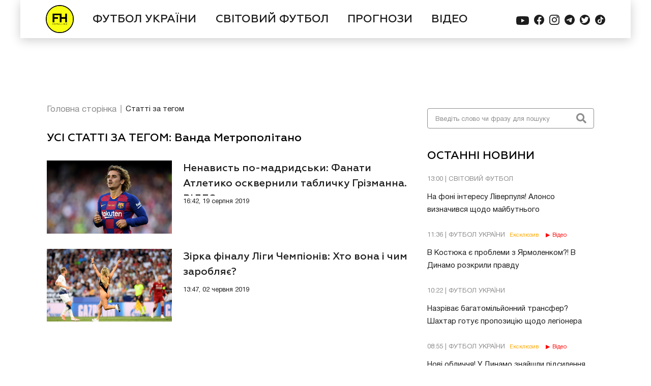

--- FILE ---
content_type: text/html; charset=UTF-8
request_url: https://footballhub.ua/tag/vanda-metropolitano
body_size: 11249
content:
<html lang="uk">
<head>

    <meta http-equiv="X-UA-Compatible" content="IE=edge">
    <meta http-equiv="Content-Type" content="text/html; charset=utf-8">
    <meta name="viewport" content="width=device-width, initial-scale=1, maximum-scale=1, user-scalable=0">
    <meta name="csrf-token" content="koWP4EUIe6fylUGY59cKHDCvzT29nOkZgbdZSHnP" />

    <title>Ванда Метрополітано на FOOTBALL HUB</title>
    <meta name="robots" content="index, follow">
    <meta name="googlebot" content="index, follow, max-snippet:-1, max-image-preview:large, max-video-preview:-1">
    <meta name="bingbot" content="index, follow, max-snippet:-1, max-image-preview:large, max-video-preview:-1">
            <meta name="description" content="Ванда Метрополітано Цікаві футбольні матеріали по темі Метрополітано">
        





    <link rel="canonical" href="https://footballhub.ua/tag/vanda-metropolitano">
        <meta property="og:locale" content="uk_UA">
    <meta property="og:url" content="https://footballhub.ua/tag/vanda-metropolitano">
    <meta property="og:type" content="website">
    <meta property="og:title" content="Ванда Метрополітано на FOOTBALL HUB">
    <meta property="og:site_name" content="FootballHub">

    <meta property="article:publisher" content="https://www.facebook.com/footballhubua">

        <meta property="og:image" content="https://img.footballhub.ua/2021/09/shaparenko_uefa_50evk5.jpg">
        <meta name="twitter:card" content="summary_large_image">

    <link rel="dns-prefetch" href="//fonts.googleapis.com">
    <link rel="dns-prefetch" href="//s.w.org">


    <link href="/css/style.css?id=ad7ebec9a6e2324965e6" rel="stylesheet">

    <link rel="preload"
          as="style"
          id="woohoo-google-fonts-css"
          href="https://fonts.googleapis.com/css?family=Oswald%3A400%2C300%2C700%7CLato%3A400%2C300%2C700%2C900%7CWork+Sans%3A400%2C300%2C500%2C600%2C700%2C800%2C900%7COpen+Sans%3A400%2C600%2C700%2C800%7CPlayfair+Display%3A400%2C700%2C900%2C400italic%7CRaleway%3A400%2C300%2C500%2C600%2C700%2C800%2C900%7CRoboto%3A400%2C300%2C100%2C700%7CMontserrat%3A400%2C700&amp;subset=latin%2Cgreek%2Cgreek-ext%2Cvietnamese%2Ccyrillic-ext%2Clatin-ext%2Ccyrillic"
          type="text/css" media="all">

    <link rel="apple-touch-icon" sizes="57x57" href="https://footballhub.ua/favicon/apple-icon-57x57.png">
    <link rel="apple-touch-icon" sizes="60x60" href="https://footballhub.ua/favicon/apple-icon-60x60.png">
    <link rel="apple-touch-icon" sizes="72x72" href="https://footballhub.ua/favicon/apple-icon-72x72.png">
    <link rel="apple-touch-icon" sizes="76x76" href="https://footballhub.ua/favicon/apple-icon-76x76.png">
    <link rel="apple-touch-icon" sizes="114x114" href="https://footballhub.ua/favicon/apple-icon-114x114.png">
    <link rel="apple-touch-icon" sizes="120x120" href="https://footballhub.ua/favicon/apple-icon-120x120.png">
    <link rel="apple-touch-icon" sizes="144x144" href="https://footballhub.ua/favicon/apple-icon-144x144.png">
    <link rel="apple-touch-icon" sizes="152x152" href="https://footballhub.ua/favicon/apple-icon-152x152.png">
    <link rel="apple-touch-icon" sizes="180x180" href="https://footballhub.ua/favicon/apple-icon-180x180.png">
    <link rel="icon" type="image/png" sizes="192x192"  href="https://footballhub.ua/favicon/android-icon-192x192.png">
    <link rel="icon" type="image/png" sizes="32x32" href="https://footballhub.ua/favicon/favicon-32x32.png">
    <link rel="icon" type="image/png" sizes="96x96" href="https://footballhub.ua/favicon/favicon-96x96.png">
    <link rel="icon" type="image/png" sizes="16x16" href="https://footballhub.ua/favicon/favicon-16x16.png">
    <link rel="manifest" href="https://footballhub.ua/favicon/manifest.json">
    <meta name="msapplication-TileColor" content="#ffffff">
    <meta name="msapplication-TileImage" content="https://footballhub.ua/favicon/ms-icon-144x144.png">
    <meta name="theme-color" content="#ffffff">



    


    <script>
      var googletag = googletag || {};
      googletag.cmd = googletag.cmd || [];

    </script>
    <script>
      googletag.cmd.push(function() {

        var mapping = googletag.sizeMapping().
        
        addSize([1200, 0], [[2000,1300]]).
        
        addSize([992, 0], [1200, 83]).
        addSize([768, 0], [768, 83]).
        addSize([576, 0], [576, 83]).
        addSize([425, 0], [425, 83]).
        addSize([375, 0], [375, 83]).
        addSize([0, 0], [320, 83]).build();

        
        // googletag.defineSlot('/82479101/Footballhub.com.ua/Footballhub_Brnd', [[1200, 83], [768, 83], [576, 83], [425, 83], [375, 83], [320, 83]], 'div-gpt-ad-1673962449670-0').defineSizeMapping(mapping).addService(googletag.pubads());
        googletag.defineSlot('/82479101/Footballhub.com.ua/Footballhub_Brnd', [[320, 83],[375, 83],[425, 83],[576, 83], [1200, 83], [768, 83], [2000, 1300]], 'div-gpt-ad-1580295585402-0').defineSizeMapping(mapping).addService(googletag.pubads());
        

        googletag.defineSlot('/82479101/Footballhub.com.ua/Footballhub_Content_mob', [300, 250], 'div-gpt-ad-1604055999152-0').addService(googletag.pubads());
        /*googletag.defineSlot('/82479101/Footballhub.com.ua/1250x250', [1200, 250], 'div-gpt-ad-1528117256469-0').addService(googletag.pubads());*/
        googletag.defineSlot('/82479101/Footballhub.com.ua/Footballhub_Display', [300, 600], 'div-gpt-ad-1528117256469-1').addService(googletag.pubads());
        googletag.defineSlot('/82479101/Footballhub.com.ua/Footballhub_Display_300x250_1', [300, 250], 'div-gpt-ad-1528117256469-2').addService(googletag.pubads());
        googletag.pubads().enableSingleRequest();
        googletag.pubads().collapseEmptyDivs();
        googletag.pubads().setTargeting('Page', ['MainPage']);
        googletag.enableServices();
      });
    </script>
    <script>
        window.googletag = window.googletag || {cmd: []};
        googletag.cmd.push(function() {
            googletag.defineSlot('/82479101/Footballhub.com.ua/Footballhub_300x250', [300, 250], 'div-gpt-ad-1732531728651-0').addService(googletag.pubads());
            googletag.enableServices();
        });
    </script>

    <link rel="preconnect" href="https://membrana-cdn.media/" crossorigin>
    <link rel="dns-prefetch" href="https://membrana-cdn.media/">



    <script>
        window.notsyCmd = window.notsyCmd || [];
        window.notsyCmd.push(function() {
            window.notsyInit({
                pageVersionAutodetect: true
            });
        });
    </script>
    <style>
        .nts-video {height: calc((100vw - 60) / 16 * 9); max-height: 360px}
        .nts-video-wrapper {padding-top: 10px; padding-bottom: 20px}
        .nts-video-label {font-size: 12px; font-family: "Helvetica Neue", Arial, sans-serif; line-height: 12px; text-transform: uppercase; color: #999; text-align: center}
    </style>

    



</head>

<body>
<noscript><iframe src="https://www.googletagmanager.com/ns.html?id=GTM-PWJW2QQ" height="0" width="0" style="display:none;visibility:hidden"></iframe></noscript>
<div id='div-gpt-ad-1580295585402-0' class="branding">
    <script>
      googletag.cmd.push(function() { googletag.display('div-gpt-ad-1580295585402-0'); });
    </script>
</div>
<div class="page-container" id="page">
    <header class="header">
    <div class="nav-bar-wrapper">
        <nav class="nav-bar">
            <div class="nav-bar-container">
                <div class="nav-bar-logo">
                    <a href="/" class="logo-img"></a>
                </div>
                <div class="nav-list-wrapper">
                    <ul class="nav-list" id="nav-list">
                        <li>
                            <form class="search-form search-form--navbar" action="https://footballhub.ua/news/search">
                                <input type="hidden" name="_token" value="koWP4EUIe6fylUGY59cKHDCvzT29nOkZgbdZSHnP" />
                                <input class="search-form-input" name="query" placeholder="Введіть слово чи фразу для пошуку" type="text" autocomplete="off">
                                <button class="search-form-button" type="submit"><i class="fas fa-search"></i></button>
                            </form>
                        </li>
                                                    <li>
                                <a class="nav-list-item" href="https://footballhub.ua/category/futbol-ukrayini">
                                    ФУТБОЛ УКРАЇНИ
                                </a>
                            </li>
                                                    <li>
                                <a class="nav-list-item" href="https://footballhub.ua/category/svitoviy-futbol">
                                    СВІТОВИЙ ФУТБОЛ
                                </a>
                            </li>
                                                    <li>
                                <a class="nav-list-item" href="https://footballhub.ua/category/prohnozy">
                                    ПРОГНОЗИ
                                </a>
                            </li>
                                                <li>
                            <a class="nav-list-item" href="https://footballhub.ua/news/video">
                                ВІДЕО
                            </a>
                        </li>
                    </ul>
                </div>
                <ul class="social-media nav-bar__social-media">
                    <li class="social-media__item">
                        <a href="https://www.youtube.com/channel/UCTY4zQ2wDTZk91XeKXWUk7Q" rel="nofollow" class="social-media__link" target="_blank">
                            <svg width="25" height="25" viewBox="0 0 25 25" fill="none" xmlns="http://www.w3.org/2000/svg">
                                <path fill-rule="evenodd" clip-rule="evenodd" d="M22.2585 4.50726C23.3381 4.79516 24.1903 5.61774 24.4744 6.65968C25 8.55161 25 12.5 25 12.5C25 12.5 25 16.4484 24.4886 18.3403C24.1903 19.396 23.3523 20.2185 22.2727 20.4927C20.3125 21 12.5 21 12.5 21C12.5 21 4.6875 21 2.74148 20.4927C1.66193 20.2048 0.809659 19.3823 0.525568 18.3403C0 16.4484 0 12.5 0 12.5C0 12.5 0 8.55161 0.511364 6.65968C0.809659 5.60403 1.64773 4.78145 2.72727 4.50726C4.6875 4 12.5 4 12.5 4C12.5 4 20.3125 4 22.2585 4.50726ZM16.4772 12.5001L9.94312 16.092V8.90813L16.4772 12.5001Z"/>
                            </svg>
                        </a>
                    </li>
                    <li class="social-media__item">
                        <a href="https://www.facebook.com/footballhubua" rel="nofollow" class="social-media__link" target="_blank">
                            <svg width="20" height="20" viewBox="0 0 20 20" fill="none" xmlns="http://www.w3.org/2000/svg">
                                <path d="M20 10C20 4.47656 15.5234 0 10 0C4.47656 0 0 4.47656 0 10C0 14.9922 3.65625 19.1289 8.4375 19.8789V12.8906H5.89844V10H8.4375V7.79688C8.4375 5.29102 9.92969 3.90625 12.2148 3.90625C13.3086 3.90625 14.4531 4.10156 14.4531 4.10156V6.5625H13.1914C11.9492 6.5625 11.5625 7.33398 11.5625 8.125V10H14.3359L13.8926 12.8906H11.5625V19.8789C16.3438 19.1289 20 14.9922 20 10Z"/>
                            </svg>
                        </a>
                    </li>
                    <li class="social-media__item">
                        <a href="https://www.instagram.com/foothubua/" rel="nofollow" class="social-media__link" target="_blank">
                            <svg width="20" height="20" viewBox="0 0 20 20" fill="none" xmlns="http://www.w3.org/2000/svg">
                                <path d="M9.99603 1.80194C12.6667 1.80194 12.9802 1.81385 14.0357 1.86148C15.0119 1.90514 15.5397 2.06787 15.8929 2.20679C16.3611 2.38936 16.6944 2.60369 17.0437 2.95297C17.3929 3.30224 17.6111 3.63564 17.7897 4.10399C17.9246 4.45723 18.0913 4.98512 18.1349 5.9615C18.1825 7.01727 18.1944 7.33082 18.1944 10.002C18.1944 12.6732 18.1825 12.9867 18.1349 14.0425C18.0913 15.0189 17.9286 15.5467 17.7897 15.9C17.6071 16.3683 17.3929 16.7017 17.0437 17.051C16.6944 17.4003 16.3611 17.6186 15.8929 17.7972C15.5397 17.9321 15.0119 18.0988 14.0357 18.1425C12.9802 18.1901 12.6667 18.202 9.99603 18.202C7.3254 18.202 7.01191 18.1901 5.95635 18.1425C4.98016 18.0988 4.45238 17.9361 4.09921 17.7972C3.63095 17.6146 3.29762 17.4003 2.94841 17.051C2.59921 16.7017 2.38095 16.3683 2.20238 15.9C2.06746 15.5467 1.90079 15.0189 1.85714 14.0425C1.80952 12.9867 1.79762 12.6732 1.79762 10.002C1.79762 7.33082 1.80952 7.01727 1.85714 5.9615C1.90079 4.98512 2.06349 4.45723 2.20238 4.10399C2.38492 3.63564 2.59921 3.30224 2.94841 2.95297C3.29762 2.60369 3.63095 2.38539 4.09921 2.20679C4.45238 2.07184 4.98016 1.90514 5.95635 1.86148C7.01191 1.80988 7.32937 1.80194 9.99603 1.80194ZM9.99603 0C7.28175 0 6.94048 0.0119071 5.87302 0.0595356C4.80952 0.107164 4.08333 0.277833 3.44841 0.523914C2.78968 0.777932 2.23413 1.12324 1.67857 1.6789C1.12302 2.23457 0.781746 2.79421 0.52381 3.4491C0.277778 4.08414 0.107143 4.81048 0.0595238 5.87815C0.0119048 6.94185 0 7.28319 0 9.99802C0 12.7128 0.0119048 13.0542 0.0595238 14.1219C0.107143 15.1856 0.277778 15.9119 0.52381 16.5509C0.777778 17.2098 1.12302 17.7654 1.67857 18.3211C2.23413 18.8768 2.79365 19.2181 3.44841 19.4761C4.08333 19.7222 4.80952 19.8928 5.87698 19.9405C6.94445 19.9881 7.28175 20 10 20C12.7183 20 13.0556 19.9881 14.123 19.9405C15.1865 19.8928 15.9127 19.7222 16.5516 19.4761C17.2103 19.2221 17.7659 18.8768 18.3214 18.3211C18.877 17.7654 19.2183 17.2058 19.4762 16.5509C19.7222 15.9159 19.8929 15.1895 19.9405 14.1219C19.9881 13.0542 20 12.7168 20 9.99802C20 7.27922 19.9881 6.94185 19.9405 5.87418C19.8929 4.81048 19.7222 4.08414 19.4762 3.44513C19.2222 2.78627 18.877 2.2306 18.3214 1.67494C17.7659 1.11927 17.2064 0.777932 16.5516 0.519944C15.9167 0.273864 15.1905 0.103195 14.123 0.0555666C13.0516 0.0119071 12.7103 0 9.99603 0Z"/>
                                <path d="M10 5C7.24111 5 5 7.23725 5 10C5 12.7628 7.23725 15 10 15C12.7628 15 15 12.7628 15 10C15 7.23725 12.7628 5 10 5ZM10 13.2419C8.20711 13.2419 6.75425 11.789 6.75425 9.99614C6.75425 8.20325 8.20711 6.75039 10 6.75039C11.7929 6.75039 13.2457 8.20325 13.2457 9.99614C13.2457 11.789 11.7929 13.2419 10 13.2419Z"/>
                                <path d="M15.5 6C16.3284 6 17 5.32843 17 4.5C17 3.67157 16.3284 3 15.5 3C14.6716 3 14 3.67157 14 4.5C14 5.32843 14.6716 6 15.5 6Z"/>
                            </svg>
                        </a>
                    </li>
                    <li class="social-media__item">
                        <a href="https://t.me/+Z5ZTdSRxLXkyYjcy" rel="nofollow" class="social-media__link" target="_blank">
                            <svg width="20" height="20" viewBox="0 0 20 20" fill="none" xmlns="http://www.w3.org/2000/svg">
                                <path d="M10 20C15.5228 20 20 15.5228 20 10C20 4.47715 15.5228 0 10 0C4.47715 0 0 4.47715 0 10C0 15.5228 4.47715 20 10 20Z"/>
                                <path class="svg-icon-logo" fill-rule="evenodd" clip-rule="evenodd" d="M4.5266 9.89445C7.4418 8.62434 9.38573 7.78701 10.3584 7.38246C13.1355 6.22737 13.7125 6.02672 14.0887 6.02009C14.1714 6.01863 14.3563 6.03913 14.4762 6.13635C14.5773 6.21844 14.6052 6.32933 14.6185 6.40716C14.6318 6.48499 14.6484 6.66229 14.6352 6.80083C14.4847 8.38206 13.8335 12.2193 13.5022 13.9903C13.3621 14.7397 13.0861 14.9909 12.8188 15.0155C12.2381 15.069 11.7972 14.6318 11.2347 14.2631C10.3546 13.6861 9.85735 13.327 9.00303 12.764C8.01572 12.1134 8.65575 11.7558 9.21842 11.1714C9.36567 11.0184 11.9243 8.69114 11.9739 8.48002C11.98 8.45361 11.9858 8.35519 11.9273 8.30322C11.8689 8.25125 11.7826 8.26902 11.7203 8.28316C11.632 8.30319 10.226 9.23251 7.50222 11.0711C7.10313 11.3452 6.74164 11.4787 6.41776 11.4717C6.06071 11.464 5.37388 11.2698 4.8633 11.1039C4.23705 10.9003 3.73932 10.7927 3.78266 10.4469C3.80524 10.2669 4.05321 10.0827 4.5266 9.89445Z"/>
                            </svg>
                        </a>
                    </li>
                    <li class="social-media__item">
                        <a href="https://twitter.com/footballhub_ua" rel="nofollow" class="social-media__link" target="_blank">
                            <svg width="20" height="20" viewBox="0 0 20 20" fill="none" xmlns="http://www.w3.org/2000/svg">
                                <path d="M10 0C4.47714 0 0 4.47714 0 10C0 15.5229 4.47714 20 10 20C15.5229 20 20 15.5229 20 10C20 4.47714 15.5229 0 10 0ZM16.0471 7.3332C16.0518 7.45125 16.0542 7.56951 16.0542 7.68839C16.0542 11.9601 12.8037 16.3785 7.36409 16.3785C5.70128 16.3785 4.08225 15.904 2.68215 15.006C2.65289 14.9874 2.64082 14.9512 2.65248 14.9187C2.66414 14.8863 2.69708 14.8663 2.73084 14.8702C2.96573 14.8982 3.20593 14.9121 3.4443 14.9121C4.73801 14.9121 5.96276 14.5121 6.99867 13.7532C5.75693 13.6485 4.68972 12.8082 4.30588 11.6094C4.2979 11.5845 4.30363 11.5572 4.32082 11.5376C4.33821 11.518 4.36481 11.5094 4.39018 11.5141C4.73432 11.5793 5.08419 11.5836 5.42138 11.5288C4.14077 11.1308 3.24072 9.93125 3.24072 8.56552L3.24113 8.52583C3.24174 8.49985 3.25586 8.47611 3.27836 8.46322C3.30067 8.45013 3.32849 8.44992 3.351 8.46261C3.68491 8.64798 4.05442 8.76706 4.43356 8.81269C3.6976 8.22609 3.26547 7.33688 3.26547 6.38568C3.26547 5.83693 3.41074 5.2976 3.68573 4.82598C3.69801 4.80491 3.71969 4.79141 3.74384 4.78957C3.76818 4.78711 3.79171 4.79775 3.80706 4.81657C5.31335 6.66414 7.529 7.80174 9.89831 7.94803C9.85882 7.74916 9.83877 7.54414 9.83877 7.33729C9.83877 5.6266 11.2305 4.23509 12.941 4.23509C13.7819 4.23509 14.5946 4.58067 15.1771 5.18465C15.8337 5.05084 16.4591 4.80941 17.0369 4.46691C17.0633 4.45115 17.0965 4.45361 17.1208 4.47263C17.1446 4.49187 17.1544 4.52379 17.145 4.55325C16.9492 5.16563 16.5674 5.69985 16.0544 6.08552C16.5375 6.00143 17.0062 5.85944 17.4521 5.66159C17.4819 5.64788 17.5173 5.65647 17.5388 5.68164C17.5601 5.70701 17.5619 5.74322 17.5435 5.77064C17.1374 6.37852 16.6341 6.90414 16.0471 7.3332Z"/>
                            </svg>
                        </a>
                    </li>
                    <li class="social-media__item">
                        <a href="https://www.tiktok.com/@footballhubua" rel="nofollow" class="social-media__link" target="_blank">
                            <svg xmlns="http://www.w3.org/2000/svg" width="20" height="20" viewBox="0 0 20 20" fill="none">
                                <circle cx="10" cy="10" r="10"/>
                                <path class="svg-icon-logo" d="M15.3437 7.04938C14.7146 6.90686 14.1455 6.56267 13.7181 6.06623C13.2907 5.56978 13.0269 4.94659 12.9646 4.28608V4H10.7874V12.8881C10.7879 13.2824 10.6679 13.667 10.4444 13.9872C10.221 14.3074 9.90537 14.547 9.54238 14.6722C9.17938 14.7973 8.78737 14.8016 8.42187 14.6845C8.05638 14.5673 7.73592 14.3346 7.5059 14.0194C7.29983 13.7404 7.17364 13.4075 7.14161 13.0584C7.10958 12.7093 7.17298 12.358 7.32465 12.0441C7.47631 11.7302 7.7102 11.4663 7.99984 11.2823C8.28949 11.0982 8.62334 11.0013 8.96366 11.0025C9.15186 11.0014 9.33913 11.0299 9.51899 11.087V8.81139C9.30969 8.78469 9.09877 8.77382 8.88793 8.77888C8.11129 8.80026 7.35755 9.05452 6.71902 9.51052C6.08049 9.96652 5.58488 10.6045 5.29288 11.3462C5.00088 12.088 4.92516 12.9014 5.075 13.6869C5.22484 14.4723 5.59373 15.1957 6.1365 15.7684C6.69277 16.3511 7.40461 16.7503 8.18158 16.9152C8.95854 17.0801 9.76555 17.0034 10.5001 16.6947C11.2346 16.3859 11.8635 15.8592 12.3068 15.1815C12.7501 14.5037 12.9879 13.7054 12.9898 12.8881V8.33675C13.8679 8.98301 14.9209 9.32871 16 9.32504V7.1144C15.788 7.1153 15.5765 7.09351 15.3689 7.04938H15.3437Z" fill="white"/>
                            </svg>
                        </a>
                    </li>
                </ul>
                <div class="menu-bars">
                    <button class="nav-bar-btn" id="nav-bar-btn">
                        <i id="bars-icon" class="fas fa-bars"></i>
                    </button>
                </div>
            </div>
        </nav>
    </div>
    
    
    
    
    
    
    
    
    
    
    
    
    
</header>

    <aside  class="aside-news-section  hidden "
>
    <div class="search-section search-section--aside">
        <form class="search-form search-form--aside" action="https://footballhub.ua/news/search">
            <input class="search-form-input" name="query" placeholder="Введіть слово чи фразу для пошуку" type="text">
            <button class="search-form-button" type="submit"><i class="fas fa-search"></i></button>
        </form>
    </div>
    <!--Ads  Block-->

    <!--End Ads Block-->
    <div class="text-section last-news">
    <h2 class="section-title">ОСТАННІ НОВИНИ</h2>
    <ul class="text-news-list">
                <li class="text-section-item">
            <a href="https://footballhub.ua/na-foni-interesu-liverpulia-alonso-vyznachyvsia-shchodo-maibutnoho">
                <p class="text-section-item-label">13:00 | СВІТОВИЙ ФУТБОЛ                                                        </p>
                <p class="text-section-item-heading">
                    На фоні інтересу Ліверпуля! Алонсо визначився щодо майбутнього
                </p>
            </a>
        </li>
                            <li class="text-section-item">
            <a href="https://footballhub.ua/v-kostiuka-ye-problemy-z-yarmolenkom-v-dynamo-rozkryly-pravdu">
                <p class="text-section-item-label">11:36 | ФУТБОЛ УКРАЇНИ                    <span class="fh-tag-exclusive fh-tag-exclusive--text-section">Ексклюзив</span>                                            <span class="fh-tag-video fh-tag-video--text-section">Відео</span>
                                    </p>
                <p class="text-section-item-heading">
                    В Костюка є проблеми з Ярмоленком?! В Динамо розкрили правду
                </p>
            </a>
        </li>
                            <li class="text-section-item">
            <a href="https://footballhub.ua/nazrivaie-bahatomilionnyi-transfer-shakhtar-hotuie-propozytsiiu-shchodo-lehionera">
                <p class="text-section-item-label">10:22 | ФУТБОЛ УКРАЇНИ                                                        </p>
                <p class="text-section-item-heading">
                    Назріває багатомільйонний трансфер? Шахтар готує пропозицію щодо легіонера
                </p>
            </a>
        </li>
                            <li class="top-bookmaker-last-news-wrapper">

                </li>
                            <li class="text-section-item">
            <a href="https://footballhub.ua/novi-oblychchia-u-dynamo-znaishly-pidsylennia-dlia-komandy-kostiuka">
                <p class="text-section-item-label">08:55 | ФУТБОЛ УКРАЇНИ                    <span class="fh-tag-exclusive fh-tag-exclusive--text-section">Ексклюзив</span>                                            <span class="fh-tag-video fh-tag-video--text-section">Відео</span>
                                    </p>
                <p class="text-section-item-heading">
                    Нові обличчя! У Динамо знайшли підсилення для команди Костюка
                </p>
            </a>
        </li>
                            <li class="text-section-item">
            <a href="https://footballhub.ua/zirka-dynamo-mozhe-poikhaty-v-zhyronu-vanat-uzhe-klyche-ale-ye-niuans">
                <p class="text-section-item-label">08:01 | ФУТБОЛ УКРАЇНИ                    <span class="fh-tag-exclusive fh-tag-exclusive--text-section">Ексклюзив</span>                                            <span class="fh-tag-video fh-tag-video--text-section">Відео</span>
                                    </p>
                <p class="text-section-item-heading">
                    Зірка Динамо може поїхати в Жирону? Ванат уже кличе — але є нюанс
                </p>
            </a>
        </li>
                            <li class="text-section-item">
            <a href="https://footballhub.ua/otakoi-benfika-ukhvalyla-tsikave-rishennia-stosovno-trubina">
                <p class="text-section-item-label">20:03, 20 січня 2026 | СВІТОВИЙ ФУТБОЛ                                                        </p>
                <p class="text-section-item-heading">
                    Отакої! Бенфіка ухвалила цікаве рішення стосовно Трубіна
                </p>
            </a>
        </li>
                        </ul>
</div>
    <div class="ads-container_300x250"><!-- /82479101/Footballhub.com.ua/Footballhub_Display_300x250_1 -->
    <div id="div-gpt-ad-1528117256469-2" style="height: 250px; width: 300px; display: none;" data-google-query-id="CKLv1-qvxPACFdvuuwgdLssMKQ">
        <script>
          googletag.cmd.push(function() { googletag.display('div-gpt-ad-1528117256469-2'); });
        </script>
        <div id="google_ads_iframe_/82479101/Footballhub.com.ua/Footballhub_Display_300x250_1_0__container__" style="border: 0pt none; margin: auto; text-align: center; width: 300px; height: 0px;"></div>
    </div>
</div>
    <div class="text-section last-videos">
    <h2 class="section-title">ОСТАННІ ВІДЕО</h2>
    <ul class="text-news-list">
                <li class="text-section-item">
            <a href="https://footballhub.ua/v-kostiuka-ye-problemy-z-yarmolenkom-v-dynamo-rozkryly-pravdu">
                <p class="text-section-item-label">11:36 | ФУТБОЛ УКРАЇНИ                     <span class="fh-tag-exclusive fh-tag-exclusive--text-section">Ексклюзив</span>                                            <span class="fh-tag-video fh-tag-video--text-section">Відео</span>
                                    </p>
                <p class="text-section-item-heading">
                    В Костюка є проблеми з Ярмоленком?! В Динамо розкрили правду
                </p>
            </a>
        </li>
                <li class="text-section-item">
            <a href="https://footballhub.ua/novi-oblychchia-u-dynamo-znaishly-pidsylennia-dlia-komandy-kostiuka">
                <p class="text-section-item-label">08:55 | ФУТБОЛ УКРАЇНИ                     <span class="fh-tag-exclusive fh-tag-exclusive--text-section">Ексклюзив</span>                                            <span class="fh-tag-video fh-tag-video--text-section">Відео</span>
                                    </p>
                <p class="text-section-item-heading">
                    Нові обличчя! У Динамо знайшли підсилення для команди Костюка
                </p>
            </a>
        </li>
                <li class="text-section-item">
            <a href="https://footballhub.ua/zirka-dynamo-mozhe-poikhaty-v-zhyronu-vanat-uzhe-klyche-ale-ye-niuans">
                <p class="text-section-item-label">08:01 | ФУТБОЛ УКРАЇНИ                     <span class="fh-tag-exclusive fh-tag-exclusive--text-section">Ексклюзив</span>                                            <span class="fh-tag-video fh-tag-video--text-section">Відео</span>
                                    </p>
                <p class="text-section-item-heading">
                    Зірка Динамо може поїхати в Жирону? Ванат уже кличе — але є нюанс
                </p>
            </a>
        </li>
                <li class="text-section-item">
            <a href="https://footballhub.ua/korona-ne-pokhytnulasia-dynamo-zihralo-vnichyiu-v-pershomu-matchi-2026-roku-video">
                <p class="text-section-item-label">18:06, 20 січня 2026 | ФУТБОЛ УКРАЇНИ                                                                 <span class="fh-tag-video fh-tag-video--text-section">Відео</span>
                                    </p>
                <p class="text-section-item-heading">
                    Корона не похитнулася. Динамо зіграло внічию в першому матчі 2026 року. ВІДЕО
                </p>
            </a>
        </li>
                <li class="text-section-item">
            <a href="https://footballhub.ua/prynis-peremohu-zubkov-vidznachyvsia-asystom-za-trabzonspor-video">
                <p class="text-section-item-label">20:02, 18 січня 2026 | СВІТОВИЙ ФУТБОЛ                                                                 <span class="fh-tag-video fh-tag-video--text-section">Відео</span>
                                    </p>
                <p class="text-section-item-heading">
                    Приніс перемогу! Зубков відзначився асистом за Трабзонспор. ВІДЕО
                </p>
            </a>
        </li>
                <li class="text-section-item">
            <a href="https://footballhub.ua/navisyv-na-hol-sudakov-zrobyv-asyst-za-benfiku-video">
                <p class="text-section-item-label">09:40, 18 січня 2026 | СВІТОВИЙ ФУТБОЛ                                                                 <span class="fh-tag-video fh-tag-video--text-section">Відео</span>
                                    </p>
                <p class="text-section-item-heading">
                    Навісив на гол! Судаков зробив асист за Бенфіку. ВІДЕО
                </p>
            </a>
        </li>
            </ul>
</div>
    <div class="ads-container_300x600  ">
    <div id='div-gpt-ad-1528117256469-1' style='height:600px; width:300px;'>
        <script>
          googletag.cmd.push(function() { googletag.display('div-gpt-ad-1528117256469-1'); });
        </script>
    </div>
</div>
</aside>
        <main class="main-section">
        <div class="bread-crumbs">
            <ul class="bread-crumbs__list">
                <li class="bread-crumbs__item">
                    <a class="bread-crumbs__link" href="https://footballhub.ua">Головна сторінка</a>
                </li>
                <li class="bread-crumbs__item">
                    <a class="bread-crumbs__link" href="https://footballhub.ua/tag/vanda-metropolitano">Статті за тегом</a>
                </li>
            </ul>
        </div>
        <section class="category-page">
            <h2 class="section-title">УСІ СТАТТІ ЗА ТЕГОМ:  Ванда Метрополітано</h2>
            <ul class="category-news-list">
                                    <li class="news-item">
    <a href="https://footballhub.ua/nenavyst-po-madrydsky-fanaty-atletyko-oskvernyly-tablychku-grizmanna-video" class="news-card-item">
        <div class="news-card-item-cover">
            <img src="https://img.footballhub.ua/2019/08/GettyImages-1166100991.jpg" alt="">
        </div>
        <div class="news-card-text">
            <p class="news-card-heading">Ненависть по-мадридськи: Фанати Атлетико осквернили табличку Грізманна. ВІДЕО
                                            </p>
            <p class="news-card-label">16:42, 19 серпня 2019 </p>
        </div>
    </a>
</li>
                                                        <li class="news-item">
    <a href="https://footballhub.ua/zirka-finalu-ligy-chempioniv-hto-vona-i-chym-zaroblyaye" class="news-card-item">
        <div class="news-card-item-cover">
            <img src="https://img.footballhub.ua/2019/06/GettyImages-1153082389.jpg" alt="">
        </div>
        <div class="news-card-text">
            <p class="news-card-heading">Зірка фіналу Ліги Чемпіонів: Хто вона і чим заробляє?
                                            </p>
            <p class="news-card-label">13:47, 02 червня 2019 </p>
        </div>
    </a>
</li>
                                                </ul>
        </section>
        
    </main>
   
    <footer class="footer">
    <div class="footer-container">

        <div class="footer-contacts">
            Онлайн-медіа FootballHub<br>
            Товариство з обмеженою відповідальністю «1+1 ІНТЕРНЕТ»<br>
            04080, м. Київ, вул. Кирилівська, буд. 23<br>
            Тел. 044 490 01 01, Email: <a href="mailto:footballhub@1plus1.tv">footballhub@1plus1.tv</a><br><br>
            Ідентифікатор в Реєстрі суб’єктіву сфері медіа - R40-05818
        </div>

        <p class="footer-heading">МИ У СОЦ. МЕРЕЖАХ</p>
        <ul class="social-media">
            <li class="social-media-icons">
                <a rel="nofollow" href="https://www.youtube.com/channel/UCTY4zQ2wDTZk91XeKXWUk7Q" target="_blank">
                    <i class="fab fa-youtube"></i>
                </a>
            </li>
            <li class="social-media-icons">
                <a rel="nofollow" href="https://www.facebook.com/footballhubua/" target="_blank">
                    <i class="fab fa-facebook"></i>
                </a>
            </li>
            <li class="social-media-icons">
                <a rel="nofollow" href="https://www.instagram.com/foothubua/" target="_blank">
                    <i class="fab fa-instagram"></i>
                </a>
            </li>

            <li class="social-media-icons">
                <a rel="nofollow" href="https://t.me/+Z5ZTdSRxLXkyYjcy" target="_blank">
                    <i class="fab fa-telegram"></i>
                </a>
            </li>
            <li class="social-media-icons ">
                <a rel="nofollow" href="https://twitter.com/footballhub_ua" target="_blank">
                    <i class="fab fa-twitter-square"></i>
                </a>
            </li>
            <li class="social-media-icons ">
                <a rel="nofollow" href="https://www.tiktok.com/@footballhubua" target="_blank">
                    <i class="fab fa-tiktok"></i>
                </a>
            </li>
        </ul>
        <div class="policy">
            <a href="https://footballhub.ua/page/policy">Полiтика конфiденцiйностi</a>
            <p>© Copyright 2026, All Rights Reserved Powered by FootballHub</p>
        </div>
        <div class="usage-policy">
            <p>Даний Сайт призначено для осіб старше 21 (двадцяти одного) року.</p>
            <p>Приступаючи до використання https://footballhub.ua, Користувач цим підтверджує, що досяг 21-річного віку.</p>
            <p>У разі , якщо Ви (Користувач) не досягли 21-річного віку  - не розпочинайте або припиніть користування Сайтом.</p>
            <p style="margin-bottom: 25px;">Адміністрація Сайту не несе відповідальності за законність використання Сайту та його сервісів Користувачем, який  не досяг 21-річного віку.</p>
            <p>Твори Getty Images, що розміщені на сайті, не можуть бути використані третіми особами без письмового дозволу ТОВ «ГЛОБАЛ ІМІДЖЕС ЮКРЕЙН.</p>
        </div>
    </div>
</footer>
</div>
<script src="/js/index.js?id=98db545c0e6a6c8da1f4"></script>
<div id="api-gpt-catfish" data-fixed="true" style="position: fixed; background-color: transparent; width: 100%; height: auto; min-height: 180px; max-height: 200px; min-width: 300px; border-top: 0; text-align: center; left: 0; display: block; margin: 0 auto; z-index: 10000;"></div>

























</body>
</html>



--- FILE ---
content_type: text/html; charset=utf-8
request_url: https://www.google.com/recaptcha/api2/aframe
body_size: 268
content:
<!DOCTYPE HTML><html><head><meta http-equiv="content-type" content="text/html; charset=UTF-8"></head><body><script nonce="o_7YAHCPCWj3dO17HoIN3w">/** Anti-fraud and anti-abuse applications only. See google.com/recaptcha */ try{var clients={'sodar':'https://pagead2.googlesyndication.com/pagead/sodar?'};window.addEventListener("message",function(a){try{if(a.source===window.parent){var b=JSON.parse(a.data);var c=clients[b['id']];if(c){var d=document.createElement('img');d.src=c+b['params']+'&rc='+(localStorage.getItem("rc::a")?sessionStorage.getItem("rc::b"):"");window.document.body.appendChild(d);sessionStorage.setItem("rc::e",parseInt(sessionStorage.getItem("rc::e")||0)+1);localStorage.setItem("rc::h",'1768996859059');}}}catch(b){}});window.parent.postMessage("_grecaptcha_ready", "*");}catch(b){}</script></body></html>

--- FILE ---
content_type: application/javascript; charset=utf-8
request_url: https://footballhub.ua/js/index.js?id=98db545c0e6a6c8da1f4
body_size: 102168
content:
/*! For license information please see index.js.LICENSE.txt */
(()=>{var e={7757:(e,t,n)=>{e.exports=n(3076)},9669:(e,t,n)=>{e.exports=n(1609)},5448:(e,t,n)=>{"use strict";var r=n(4867),i=n(6026),o=n(4372),s=n(5327),a=n(4097),l=n(4109),c=n(7985),u=n(5061);e.exports=function(e){return new Promise((function(t,n){var d=e.data,f=e.headers;r.isFormData(d)&&delete f["Content-Type"];var p=new XMLHttpRequest;if(e.auth){var h=e.auth.username||"",v=e.auth.password?unescape(encodeURIComponent(e.auth.password)):"";f.Authorization="Basic "+btoa(h+":"+v)}var m=a(e.baseURL,e.url);if(p.open(e.method.toUpperCase(),s(m,e.params,e.paramsSerializer),!0),p.timeout=e.timeout,p.onreadystatechange=function(){if(p&&4===p.readyState&&(0!==p.status||p.responseURL&&0===p.responseURL.indexOf("file:"))){var r="getAllResponseHeaders"in p?l(p.getAllResponseHeaders()):null,o={data:e.responseType&&"text"!==e.responseType?p.response:p.responseText,status:p.status,statusText:p.statusText,headers:r,config:e,request:p};i(t,n,o),p=null}},p.onabort=function(){p&&(n(u("Request aborted",e,"ECONNABORTED",p)),p=null)},p.onerror=function(){n(u("Network Error",e,null,p)),p=null},p.ontimeout=function(){var t="timeout of "+e.timeout+"ms exceeded";e.timeoutErrorMessage&&(t=e.timeoutErrorMessage),n(u(t,e,"ECONNABORTED",p)),p=null},r.isStandardBrowserEnv()){var g=(e.withCredentials||c(m))&&e.xsrfCookieName?o.read(e.xsrfCookieName):void 0;g&&(f[e.xsrfHeaderName]=g)}if("setRequestHeader"in p&&r.forEach(f,(function(e,t){void 0===d&&"content-type"===t.toLowerCase()?delete f[t]:p.setRequestHeader(t,e)})),r.isUndefined(e.withCredentials)||(p.withCredentials=!!e.withCredentials),e.responseType)try{p.responseType=e.responseType}catch(t){if("json"!==e.responseType)throw t}"function"==typeof e.onDownloadProgress&&p.addEventListener("progress",e.onDownloadProgress),"function"==typeof e.onUploadProgress&&p.upload&&p.upload.addEventListener("progress",e.onUploadProgress),e.cancelToken&&e.cancelToken.promise.then((function(e){p&&(p.abort(),n(e),p=null)})),d||(d=null),p.send(d)}))}},1609:(e,t,n)=>{"use strict";var r=n(4867),i=n(1849),o=n(321),s=n(7185);function a(e){var t=new o(e),n=i(o.prototype.request,t);return r.extend(n,o.prototype,t),r.extend(n,t),n}var l=a(n(5655));l.Axios=o,l.create=function(e){return a(s(l.defaults,e))},l.Cancel=n(5263),l.CancelToken=n(4972),l.isCancel=n(6502),l.all=function(e){return Promise.all(e)},l.spread=n(8713),l.isAxiosError=n(6268),e.exports=l,e.exports.default=l},5263:e=>{"use strict";function t(e){this.message=e}t.prototype.toString=function(){return"Cancel"+(this.message?": "+this.message:"")},t.prototype.__CANCEL__=!0,e.exports=t},4972:(e,t,n)=>{"use strict";var r=n(5263);function i(e){if("function"!=typeof e)throw new TypeError("executor must be a function.");var t;this.promise=new Promise((function(e){t=e}));var n=this;e((function(e){n.reason||(n.reason=new r(e),t(n.reason))}))}i.prototype.throwIfRequested=function(){if(this.reason)throw this.reason},i.source=function(){var e;return{token:new i((function(t){e=t})),cancel:e}},e.exports=i},6502:e=>{"use strict";e.exports=function(e){return!(!e||!e.__CANCEL__)}},321:(e,t,n)=>{"use strict";var r=n(4867),i=n(5327),o=n(782),s=n(3572),a=n(7185);function l(e){this.defaults=e,this.interceptors={request:new o,response:new o}}l.prototype.request=function(e){"string"==typeof e?(e=arguments[1]||{}).url=arguments[0]:e=e||{},(e=a(this.defaults,e)).method?e.method=e.method.toLowerCase():this.defaults.method?e.method=this.defaults.method.toLowerCase():e.method="get";var t=[s,void 0],n=Promise.resolve(e);for(this.interceptors.request.forEach((function(e){t.unshift(e.fulfilled,e.rejected)})),this.interceptors.response.forEach((function(e){t.push(e.fulfilled,e.rejected)}));t.length;)n=n.then(t.shift(),t.shift());return n},l.prototype.getUri=function(e){return e=a(this.defaults,e),i(e.url,e.params,e.paramsSerializer).replace(/^\?/,"")},r.forEach(["delete","get","head","options"],(function(e){l.prototype[e]=function(t,n){return this.request(a(n||{},{method:e,url:t,data:(n||{}).data}))}})),r.forEach(["post","put","patch"],(function(e){l.prototype[e]=function(t,n,r){return this.request(a(r||{},{method:e,url:t,data:n}))}})),e.exports=l},782:(e,t,n)=>{"use strict";var r=n(4867);function i(){this.handlers=[]}i.prototype.use=function(e,t){return this.handlers.push({fulfilled:e,rejected:t}),this.handlers.length-1},i.prototype.eject=function(e){this.handlers[e]&&(this.handlers[e]=null)},i.prototype.forEach=function(e){r.forEach(this.handlers,(function(t){null!==t&&e(t)}))},e.exports=i},4097:(e,t,n)=>{"use strict";var r=n(1793),i=n(7303);e.exports=function(e,t){return e&&!r(t)?i(e,t):t}},5061:(e,t,n)=>{"use strict";var r=n(481);e.exports=function(e,t,n,i,o){var s=new Error(e);return r(s,t,n,i,o)}},3572:(e,t,n)=>{"use strict";var r=n(4867),i=n(8527),o=n(6502),s=n(5655);function a(e){e.cancelToken&&e.cancelToken.throwIfRequested()}e.exports=function(e){return a(e),e.headers=e.headers||{},e.data=i(e.data,e.headers,e.transformRequest),e.headers=r.merge(e.headers.common||{},e.headers[e.method]||{},e.headers),r.forEach(["delete","get","head","post","put","patch","common"],(function(t){delete e.headers[t]})),(e.adapter||s.adapter)(e).then((function(t){return a(e),t.data=i(t.data,t.headers,e.transformResponse),t}),(function(t){return o(t)||(a(e),t&&t.response&&(t.response.data=i(t.response.data,t.response.headers,e.transformResponse))),Promise.reject(t)}))}},481:e=>{"use strict";e.exports=function(e,t,n,r,i){return e.config=t,n&&(e.code=n),e.request=r,e.response=i,e.isAxiosError=!0,e.toJSON=function(){return{message:this.message,name:this.name,description:this.description,number:this.number,fileName:this.fileName,lineNumber:this.lineNumber,columnNumber:this.columnNumber,stack:this.stack,config:this.config,code:this.code}},e}},7185:(e,t,n)=>{"use strict";var r=n(4867);e.exports=function(e,t){t=t||{};var n={},i=["url","method","data"],o=["headers","auth","proxy","params"],s=["baseURL","transformRequest","transformResponse","paramsSerializer","timeout","timeoutMessage","withCredentials","adapter","responseType","xsrfCookieName","xsrfHeaderName","onUploadProgress","onDownloadProgress","decompress","maxContentLength","maxBodyLength","maxRedirects","transport","httpAgent","httpsAgent","cancelToken","socketPath","responseEncoding"],a=["validateStatus"];function l(e,t){return r.isPlainObject(e)&&r.isPlainObject(t)?r.merge(e,t):r.isPlainObject(t)?r.merge({},t):r.isArray(t)?t.slice():t}function c(i){r.isUndefined(t[i])?r.isUndefined(e[i])||(n[i]=l(void 0,e[i])):n[i]=l(e[i],t[i])}r.forEach(i,(function(e){r.isUndefined(t[e])||(n[e]=l(void 0,t[e]))})),r.forEach(o,c),r.forEach(s,(function(i){r.isUndefined(t[i])?r.isUndefined(e[i])||(n[i]=l(void 0,e[i])):n[i]=l(void 0,t[i])})),r.forEach(a,(function(r){r in t?n[r]=l(e[r],t[r]):r in e&&(n[r]=l(void 0,e[r]))}));var u=i.concat(o).concat(s).concat(a),d=Object.keys(e).concat(Object.keys(t)).filter((function(e){return-1===u.indexOf(e)}));return r.forEach(d,c),n}},6026:(e,t,n)=>{"use strict";var r=n(5061);e.exports=function(e,t,n){var i=n.config.validateStatus;n.status&&i&&!i(n.status)?t(r("Request failed with status code "+n.status,n.config,null,n.request,n)):e(n)}},8527:(e,t,n)=>{"use strict";var r=n(4867);e.exports=function(e,t,n){return r.forEach(n,(function(n){e=n(e,t)})),e}},5655:(e,t,n)=>{"use strict";var r=n(4155),i=n(4867),o=n(6016),s={"Content-Type":"application/x-www-form-urlencoded"};function a(e,t){!i.isUndefined(e)&&i.isUndefined(e["Content-Type"])&&(e["Content-Type"]=t)}var l,c={adapter:(("undefined"!=typeof XMLHttpRequest||void 0!==r&&"[object process]"===Object.prototype.toString.call(r))&&(l=n(5448)),l),transformRequest:[function(e,t){return o(t,"Accept"),o(t,"Content-Type"),i.isFormData(e)||i.isArrayBuffer(e)||i.isBuffer(e)||i.isStream(e)||i.isFile(e)||i.isBlob(e)?e:i.isArrayBufferView(e)?e.buffer:i.isURLSearchParams(e)?(a(t,"application/x-www-form-urlencoded;charset=utf-8"),e.toString()):i.isObject(e)?(a(t,"application/json;charset=utf-8"),JSON.stringify(e)):e}],transformResponse:[function(e){if("string"==typeof e)try{e=JSON.parse(e)}catch(e){}return e}],timeout:0,xsrfCookieName:"XSRF-TOKEN",xsrfHeaderName:"X-XSRF-TOKEN",maxContentLength:-1,maxBodyLength:-1,validateStatus:function(e){return e>=200&&e<300}};c.headers={common:{Accept:"application/json, text/plain, */*"}},i.forEach(["delete","get","head"],(function(e){c.headers[e]={}})),i.forEach(["post","put","patch"],(function(e){c.headers[e]=i.merge(s)})),e.exports=c},1849:e=>{"use strict";e.exports=function(e,t){return function(){for(var n=new Array(arguments.length),r=0;r<n.length;r++)n[r]=arguments[r];return e.apply(t,n)}}},5327:(e,t,n)=>{"use strict";var r=n(4867);function i(e){return encodeURIComponent(e).replace(/%3A/gi,":").replace(/%24/g,"$").replace(/%2C/gi,",").replace(/%20/g,"+").replace(/%5B/gi,"[").replace(/%5D/gi,"]")}e.exports=function(e,t,n){if(!t)return e;var o;if(n)o=n(t);else if(r.isURLSearchParams(t))o=t.toString();else{var s=[];r.forEach(t,(function(e,t){null!=e&&(r.isArray(e)?t+="[]":e=[e],r.forEach(e,(function(e){r.isDate(e)?e=e.toISOString():r.isObject(e)&&(e=JSON.stringify(e)),s.push(i(t)+"="+i(e))})))})),o=s.join("&")}if(o){var a=e.indexOf("#");-1!==a&&(e=e.slice(0,a)),e+=(-1===e.indexOf("?")?"?":"&")+o}return e}},7303:e=>{"use strict";e.exports=function(e,t){return t?e.replace(/\/+$/,"")+"/"+t.replace(/^\/+/,""):e}},4372:(e,t,n)=>{"use strict";var r=n(4867);e.exports=r.isStandardBrowserEnv()?{write:function(e,t,n,i,o,s){var a=[];a.push(e+"="+encodeURIComponent(t)),r.isNumber(n)&&a.push("expires="+new Date(n).toGMTString()),r.isString(i)&&a.push("path="+i),r.isString(o)&&a.push("domain="+o),!0===s&&a.push("secure"),document.cookie=a.join("; ")},read:function(e){var t=document.cookie.match(new RegExp("(^|;\\s*)("+e+")=([^;]*)"));return t?decodeURIComponent(t[3]):null},remove:function(e){this.write(e,"",Date.now()-864e5)}}:{write:function(){},read:function(){return null},remove:function(){}}},1793:e=>{"use strict";e.exports=function(e){return/^([a-z][a-z\d\+\-\.]*:)?\/\//i.test(e)}},6268:e=>{"use strict";e.exports=function(e){return"object"==typeof e&&!0===e.isAxiosError}},7985:(e,t,n)=>{"use strict";var r=n(4867);e.exports=r.isStandardBrowserEnv()?function(){var e,t=/(msie|trident)/i.test(navigator.userAgent),n=document.createElement("a");function i(e){var r=e;return t&&(n.setAttribute("href",r),r=n.href),n.setAttribute("href",r),{href:n.href,protocol:n.protocol?n.protocol.replace(/:$/,""):"",host:n.host,search:n.search?n.search.replace(/^\?/,""):"",hash:n.hash?n.hash.replace(/^#/,""):"",hostname:n.hostname,port:n.port,pathname:"/"===n.pathname.charAt(0)?n.pathname:"/"+n.pathname}}return e=i(window.location.href),function(t){var n=r.isString(t)?i(t):t;return n.protocol===e.protocol&&n.host===e.host}}():function(){return!0}},6016:(e,t,n)=>{"use strict";var r=n(4867);e.exports=function(e,t){r.forEach(e,(function(n,r){r!==t&&r.toUpperCase()===t.toUpperCase()&&(e[t]=n,delete e[r])}))}},4109:(e,t,n)=>{"use strict";var r=n(4867),i=["age","authorization","content-length","content-type","etag","expires","from","host","if-modified-since","if-unmodified-since","last-modified","location","max-forwards","proxy-authorization","referer","retry-after","user-agent"];e.exports=function(e){var t,n,o,s={};return e?(r.forEach(e.split("\n"),(function(e){if(o=e.indexOf(":"),t=r.trim(e.substr(0,o)).toLowerCase(),n=r.trim(e.substr(o+1)),t){if(s[t]&&i.indexOf(t)>=0)return;s[t]="set-cookie"===t?(s[t]?s[t]:[]).concat([n]):s[t]?s[t]+", "+n:n}})),s):s}},8713:e=>{"use strict";e.exports=function(e){return function(t){return e.apply(null,t)}}},4867:(e,t,n)=>{"use strict";var r=n(1849),i=Object.prototype.toString;function o(e){return"[object Array]"===i.call(e)}function s(e){return void 0===e}function a(e){return null!==e&&"object"==typeof e}function l(e){if("[object Object]"!==i.call(e))return!1;var t=Object.getPrototypeOf(e);return null===t||t===Object.prototype}function c(e){return"[object Function]"===i.call(e)}function u(e,t){if(null!=e)if("object"!=typeof e&&(e=[e]),o(e))for(var n=0,r=e.length;n<r;n++)t.call(null,e[n],n,e);else for(var i in e)Object.prototype.hasOwnProperty.call(e,i)&&t.call(null,e[i],i,e)}e.exports={isArray:o,isArrayBuffer:function(e){return"[object ArrayBuffer]"===i.call(e)},isBuffer:function(e){return null!==e&&!s(e)&&null!==e.constructor&&!s(e.constructor)&&"function"==typeof e.constructor.isBuffer&&e.constructor.isBuffer(e)},isFormData:function(e){return"undefined"!=typeof FormData&&e instanceof FormData},isArrayBufferView:function(e){return"undefined"!=typeof ArrayBuffer&&ArrayBuffer.isView?ArrayBuffer.isView(e):e&&e.buffer&&e.buffer instanceof ArrayBuffer},isString:function(e){return"string"==typeof e},isNumber:function(e){return"number"==typeof e},isObject:a,isPlainObject:l,isUndefined:s,isDate:function(e){return"[object Date]"===i.call(e)},isFile:function(e){return"[object File]"===i.call(e)},isBlob:function(e){return"[object Blob]"===i.call(e)},isFunction:c,isStream:function(e){return a(e)&&c(e.pipe)},isURLSearchParams:function(e){return"undefined"!=typeof URLSearchParams&&e instanceof URLSearchParams},isStandardBrowserEnv:function(){return("undefined"==typeof navigator||"ReactNative"!==navigator.product&&"NativeScript"!==navigator.product&&"NS"!==navigator.product)&&("undefined"!=typeof window&&"undefined"!=typeof document)},forEach:u,merge:function e(){var t={};function n(n,r){l(t[r])&&l(n)?t[r]=e(t[r],n):l(n)?t[r]=e({},n):o(n)?t[r]=n.slice():t[r]=n}for(var r=0,i=arguments.length;r<i;r++)u(arguments[r],n);return t},extend:function(e,t,n){return u(t,(function(t,i){e[i]=n&&"function"==typeof t?r(t,n):t})),e},trim:function(e){return e.replace(/^\s*/,"").replace(/\s*$/,"")},stripBOM:function(e){return 65279===e.charCodeAt(0)&&(e=e.slice(1)),e}}},2181:()=>{function e(e,t){if(window.innerWidth>768)e();else{var n=function t(){document.removeEventListener("touchstart",t),clearTimeout(r),e()},r=setTimeout((function(){document.removeEventListener("touchstart",n),e()}),3e3);document.addEventListener("touchstart",n,{passive:!0})}}var t=function(){var e=document.createElement("script");function t(e){window[e]=window[e]||function(){var t=window[e+"_pdata"]=window[e+"_pdata"]||[];t[t.length]=arguments}}document.querySelector("body").appendChild(e),e.innerHTML='var pp_gemius_identifier = "zIDgGvgnN9VkjdD448xAv8dvfZrwVMbHRKF4L1SCiWf.F7"',t("gemius_hit"),t("gemius_event"),t("pp_gemius_hit"),t("pp_gemius_event"),function(e,t){try{var n=e.createElement(t),r=e.getElementsByTagName(t)[0],i="http"+("https:"===location.protocol?"s":"");n.setAttribute("async","async"),n.setAttribute("defer","defer"),n.src=i+"://gaua.hit.gemius.pl/xgemius.js",r.parentNode.insertBefore(n,r)}catch(e){}}(document,"script")},n=function(){var e=document.createElement("script");document.head.appendChild(e),e.async=!0,e.src="https://securepubads.g.doubleclick.net/tag/js/gpt.js",e.setAttribute("data-adt-consent","ignore")},r=function(){var e=document.createElement("script");document.head.appendChild(e),e.async=!0,e.src="https://cdn.membrana.media/fbh/ym.js"},i=function(){var e,t,n,r,i,o;e=window,t=document,n="script",r="ga",e.GoogleAnalyticsObject=r,e.ga=e.ga||function(){(e.ga.q=e.ga.q||[]).push(arguments)},e.ga.l=new Date,i=t.createElement(n),o=t.getElementsByTagName(n)[0],i.async=1,i.src="https://www.google-analytics.com/analytics.js",o.parentNode.insertBefore(i,o),ga("create","UA-106391510-1","auto"),ga("send","pageview")},o=function(){!function(e,t,n,r,i){e[r]=e[r]||[],e[r].push({"gtm.start":(new Date).getTime(),event:"gtm.js"});var o=t.getElementsByTagName(n)[0],s=t.createElement(n);s.async=!0,s.src="https://www.googletagmanager.com/gtm.js?id=GTM-PWJW2QQ",o.parentNode.insertBefore(s,o)}(window,document,"script","dataLayer")},s=function(){window.googletag=window.googletag||{},window.vmpbjs=window.vmpbjs||{},window.vpb=window.vpb||{},vpb.cmd=vpb.cmd||[],vpb.st=Date.now(),vpb.fastLoad=!0,googletag.cmd=googletag.cmd||[],vmpbjs.cmd=vmpbjs.cmd||[];var e=[];try{e=googletag.cmd.slice(0),googletag.cmd.length=0}catch(e){}var t=!1;function n(e){return e.call(googletag)}var r=!1;googletag.cmd.push((function(){r=!0,googletag.cmd.unshift=function(r){if(t)return n(r);if(e.unshift(r),r._startgpt){t=!0;for(var i=0;i<e.length;i++)n(e[i])}},googletag.cmd.push=function(r){if(t)return n(r);e.push(r)}})),r||(googletag.cmd.push=function(t){e.push(t)},googletag.cmd.unshift=function(n){e.unshift(n),n._startgpt&&(t=!0,googletag.apiReady?e.forEach((function(e){googletag.cmd.push(e)})):googletag.cmd=e)});var i="//player.bidmatic.io/prebidlink/"+parseInt(Date.now()/36e5)+"/wrapper_hb_766336_22338.js",o=i.replace("wrapper_hb","hb"),s=document.head||document.body||document.documentElement;function a(e,t){var n=document.createElement("script");return n.src=e,n.defer=!1,s.appendChild(n),n.onload=t,n.onerror=function(){var e=function(){};e._startgpt=!0,googletag.cmd.unshift(e)},n}a(o),a("//securepubads.g.doubleclick.net/tag/js/gpt.js"),a(i)},a=function(){var e,t;window._opov=window._opov||[],e=document.createElement("script"),t=document.getElementsByTagName("script")[0],e.async="true",e.type="text/javascript",e.src="https://api.1plus1.video/static/js/api.gpt.js",t.parentNode.insertBefore(e,t),window._opov.push({type:"gpt",gpt:[{path:"/82479101/Footballhub.com.ua/Footballhub_CatFish",size:"catfish",mapping:[[300,165],[728,90],[320,100],[1350,180],[320,165],[468,60],[1360,180],[980,120],[320,50],[1440,180],[1349,180]],id:"api-gpt-catfish",close:1,close_color:"000",close_bg:"777",close_bg_opacity:.5,bg:"EEE",bg_opacity:1}]})};window.onload=function(){e(a),e(s),e(i),e(o),e(r),e(t),e(n)}},7496:(e,t,n)=>{var r=n(9755);r(document).ready((function(){localStorage.getItem("cookie")||r(".cookie").addClass("open"),r(".cookie__close-btn").on("click",(function(){localStorage.setItem("cookie","true"),r(".cookie").removeClass("open")}))}))},6974:(e,t,n)=>{var r=n(9755);function i(e,t){var n="undefined"!=typeof Symbol&&e[Symbol.iterator]||e["@@iterator"];if(!n){if(Array.isArray(e)||(n=function(e,t){if(!e)return;if("string"==typeof e)return o(e,t);var n=Object.prototype.toString.call(e).slice(8,-1);"Object"===n&&e.constructor&&(n=e.constructor.name);if("Map"===n||"Set"===n)return Array.from(e);if("Arguments"===n||/^(?:Ui|I)nt(?:8|16|32)(?:Clamped)?Array$/.test(n))return o(e,t)}(e))||t&&e&&"number"==typeof e.length){n&&(e=n);var r=0,i=function(){};return{s:i,n:function(){return r>=e.length?{done:!0}:{done:!1,value:e[r++]}},e:function(e){throw e},f:i}}throw new TypeError("Invalid attempt to iterate non-iterable instance.\nIn order to be iterable, non-array objects must have a [Symbol.iterator]() method.")}var s,a=!0,l=!1;return{s:function(){n=n.call(e)},n:function(){var e=n.next();return a=e.done,e},e:function(e){l=!0,s=e},f:function(){try{a||null==n.return||n.return()}finally{if(l)throw s}}}}function o(e,t){(null==t||t>e.length)&&(t=e.length);for(var n=0,r=new Array(t);n<t;n++)r[n]=e[n];return r}function s(e){e.style.height="".concat(window.innerWidth/2,"px")}r(document).ready((function(){if(r(window).width()<=425){var e=document.querySelectorAll("iframe");if(!e)return;var t,n=i(e);try{var o=function(){var e=t.value;e.getAttribute("src").includes("youtube")&&(s(e),r(window).resize((function(){s(e)})))};for(n.s();!(t=n.n()).done;)o()}catch(e){n.e(e)}finally{n.f()}}}))},9755:function(e,t){var n;!function(t,n){"use strict";"object"==typeof e.exports?e.exports=t.document?n(t,!0):function(e){if(!e.document)throw new Error("jQuery requires a window with a document");return n(e)}:n(t)}("undefined"!=typeof window?window:this,(function(r,i){"use strict";var o=[],s=Object.getPrototypeOf,a=o.slice,l=o.flat?function(e){return o.flat.call(e)}:function(e){return o.concat.apply([],e)},c=o.push,u=o.indexOf,d={},f=d.toString,p=d.hasOwnProperty,h=p.toString,v=h.call(Object),m={},g=function(e){return"function"==typeof e&&"number"!=typeof e.nodeType&&"function"!=typeof e.item},y=function(e){return null!=e&&e===e.window},b=r.document,w={type:!0,src:!0,nonce:!0,noModule:!0};function x(e,t,n){var r,i,o=(n=n||b).createElement("script");if(o.text=e,t)for(r in w)(i=t[r]||t.getAttribute&&t.getAttribute(r))&&o.setAttribute(r,i);n.head.appendChild(o).parentNode.removeChild(o)}function k(e){return null==e?e+"":"object"==typeof e||"function"==typeof e?d[f.call(e)]||"object":typeof e}var T="3.6.0",S=function(e,t){return new S.fn.init(e,t)};function C(e){var t=!!e&&"length"in e&&e.length,n=k(e);return!g(e)&&!y(e)&&("array"===n||0===t||"number"==typeof t&&t>0&&t-1 in e)}S.fn=S.prototype={jquery:T,constructor:S,length:0,toArray:function(){return a.call(this)},get:function(e){return null==e?a.call(this):e<0?this[e+this.length]:this[e]},pushStack:function(e){var t=S.merge(this.constructor(),e);return t.prevObject=this,t},each:function(e){return S.each(this,e)},map:function(e){return this.pushStack(S.map(this,(function(t,n){return e.call(t,n,t)})))},slice:function(){return this.pushStack(a.apply(this,arguments))},first:function(){return this.eq(0)},last:function(){return this.eq(-1)},even:function(){return this.pushStack(S.grep(this,(function(e,t){return(t+1)%2})))},odd:function(){return this.pushStack(S.grep(this,(function(e,t){return t%2})))},eq:function(e){var t=this.length,n=+e+(e<0?t:0);return this.pushStack(n>=0&&n<t?[this[n]]:[])},end:function(){return this.prevObject||this.constructor()},push:c,sort:o.sort,splice:o.splice},S.extend=S.fn.extend=function(){var e,t,n,r,i,o,s=arguments[0]||{},a=1,l=arguments.length,c=!1;for("boolean"==typeof s&&(c=s,s=arguments[a]||{},a++),"object"==typeof s||g(s)||(s={}),a===l&&(s=this,a--);a<l;a++)if(null!=(e=arguments[a]))for(t in e)r=e[t],"__proto__"!==t&&s!==r&&(c&&r&&(S.isPlainObject(r)||(i=Array.isArray(r)))?(n=s[t],o=i&&!Array.isArray(n)?[]:i||S.isPlainObject(n)?n:{},i=!1,s[t]=S.extend(c,o,r)):void 0!==r&&(s[t]=r));return s},S.extend({expando:"jQuery"+(T+Math.random()).replace(/\D/g,""),isReady:!0,error:function(e){throw new Error(e)},noop:function(){},isPlainObject:function(e){var t,n;return!(!e||"[object Object]"!==f.call(e))&&(!(t=s(e))||"function"==typeof(n=p.call(t,"constructor")&&t.constructor)&&h.call(n)===v)},isEmptyObject:function(e){var t;for(t in e)return!1;return!0},globalEval:function(e,t,n){x(e,{nonce:t&&t.nonce},n)},each:function(e,t){var n,r=0;if(C(e))for(n=e.length;r<n&&!1!==t.call(e[r],r,e[r]);r++);else for(r in e)if(!1===t.call(e[r],r,e[r]))break;return e},makeArray:function(e,t){var n=t||[];return null!=e&&(C(Object(e))?S.merge(n,"string"==typeof e?[e]:e):c.call(n,e)),n},inArray:function(e,t,n){return null==t?-1:u.call(t,e,n)},merge:function(e,t){for(var n=+t.length,r=0,i=e.length;r<n;r++)e[i++]=t[r];return e.length=i,e},grep:function(e,t,n){for(var r=[],i=0,o=e.length,s=!n;i<o;i++)!t(e[i],i)!==s&&r.push(e[i]);return r},map:function(e,t,n){var r,i,o=0,s=[];if(C(e))for(r=e.length;o<r;o++)null!=(i=t(e[o],o,n))&&s.push(i);else for(o in e)null!=(i=t(e[o],o,n))&&s.push(i);return l(s)},guid:1,support:m}),"function"==typeof Symbol&&(S.fn[Symbol.iterator]=o[Symbol.iterator]),S.each("Boolean Number String Function Array Date RegExp Object Error Symbol".split(" "),(function(e,t){d["[object "+t+"]"]=t.toLowerCase()}));var $=function(e){var t,n,r,i,o,s,a,l,c,u,d,f,p,h,v,m,g,y,b,w="sizzle"+1*new Date,x=e.document,k=0,T=0,S=le(),C=le(),$=le(),_=le(),A=function(e,t){return e===t&&(d=!0),0},E={}.hasOwnProperty,O=[],j=O.pop,L=O.push,N=O.push,D=O.slice,P=function(e,t){for(var n=0,r=e.length;n<r;n++)if(e[n]===t)return n;return-1},M="checked|selected|async|autofocus|autoplay|controls|defer|disabled|hidden|ismap|loop|multiple|open|readonly|required|scoped",H="[\\x20\\t\\r\\n\\f]",I="(?:\\\\[\\da-fA-F]{1,6}[\\x20\\t\\r\\n\\f]?|\\\\[^\\r\\n\\f]|[\\w-]|[^\0-\\x7f])+",R="\\[[\\x20\\t\\r\\n\\f]*("+I+")(?:"+H+"*([*^$|!~]?=)"+H+"*(?:'((?:\\\\.|[^\\\\'])*)'|\"((?:\\\\.|[^\\\\\"])*)\"|("+I+"))|)"+H+"*\\]",q=":("+I+")(?:\\((('((?:\\\\.|[^\\\\'])*)'|\"((?:\\\\.|[^\\\\\"])*)\")|((?:\\\\.|[^\\\\()[\\]]|"+R+")*)|.*)\\)|)",F=new RegExp(H+"+","g"),z=new RegExp("^[\\x20\\t\\r\\n\\f]+|((?:^|[^\\\\])(?:\\\\.)*)[\\x20\\t\\r\\n\\f]+$","g"),B=new RegExp("^[\\x20\\t\\r\\n\\f]*,[\\x20\\t\\r\\n\\f]*"),W=new RegExp("^[\\x20\\t\\r\\n\\f]*([>+~]|[\\x20\\t\\r\\n\\f])[\\x20\\t\\r\\n\\f]*"),U=new RegExp(H+"|>"),V=new RegExp(q),X=new RegExp("^"+I+"$"),G={ID:new RegExp("^#("+I+")"),CLASS:new RegExp("^\\.("+I+")"),TAG:new RegExp("^("+I+"|[*])"),ATTR:new RegExp("^"+R),PSEUDO:new RegExp("^"+q),CHILD:new RegExp("^:(only|first|last|nth|nth-last)-(child|of-type)(?:\\([\\x20\\t\\r\\n\\f]*(even|odd|(([+-]|)(\\d*)n|)[\\x20\\t\\r\\n\\f]*(?:([+-]|)[\\x20\\t\\r\\n\\f]*(\\d+)|))[\\x20\\t\\r\\n\\f]*\\)|)","i"),bool:new RegExp("^(?:"+M+")$","i"),needsContext:new RegExp("^[\\x20\\t\\r\\n\\f]*[>+~]|:(even|odd|eq|gt|lt|nth|first|last)(?:\\([\\x20\\t\\r\\n\\f]*((?:-\\d)?\\d*)[\\x20\\t\\r\\n\\f]*\\)|)(?=[^-]|$)","i")},J=/HTML$/i,K=/^(?:input|select|textarea|button)$/i,Y=/^h\d$/i,Q=/^[^{]+\{\s*\[native \w/,Z=/^(?:#([\w-]+)|(\w+)|\.([\w-]+))$/,ee=/[+~]/,te=new RegExp("\\\\[\\da-fA-F]{1,6}[\\x20\\t\\r\\n\\f]?|\\\\([^\\r\\n\\f])","g"),ne=function(e,t){var n="0x"+e.slice(1)-65536;return t||(n<0?String.fromCharCode(n+65536):String.fromCharCode(n>>10|55296,1023&n|56320))},re=/([\0-\x1f\x7f]|^-?\d)|^-$|[^\0-\x1f\x7f-\uFFFF\w-]/g,ie=function(e,t){return t?"\0"===e?"�":e.slice(0,-1)+"\\"+e.charCodeAt(e.length-1).toString(16)+" ":"\\"+e},oe=function(){f()},se=we((function(e){return!0===e.disabled&&"fieldset"===e.nodeName.toLowerCase()}),{dir:"parentNode",next:"legend"});try{N.apply(O=D.call(x.childNodes),x.childNodes),O[x.childNodes.length].nodeType}catch(e){N={apply:O.length?function(e,t){L.apply(e,D.call(t))}:function(e,t){for(var n=e.length,r=0;e[n++]=t[r++];);e.length=n-1}}}function ae(e,t,r,i){var o,a,c,u,d,h,g,y=t&&t.ownerDocument,x=t?t.nodeType:9;if(r=r||[],"string"!=typeof e||!e||1!==x&&9!==x&&11!==x)return r;if(!i&&(f(t),t=t||p,v)){if(11!==x&&(d=Z.exec(e)))if(o=d[1]){if(9===x){if(!(c=t.getElementById(o)))return r;if(c.id===o)return r.push(c),r}else if(y&&(c=y.getElementById(o))&&b(t,c)&&c.id===o)return r.push(c),r}else{if(d[2])return N.apply(r,t.getElementsByTagName(e)),r;if((o=d[3])&&n.getElementsByClassName&&t.getElementsByClassName)return N.apply(r,t.getElementsByClassName(o)),r}if(n.qsa&&!_[e+" "]&&(!m||!m.test(e))&&(1!==x||"object"!==t.nodeName.toLowerCase())){if(g=e,y=t,1===x&&(U.test(e)||W.test(e))){for((y=ee.test(e)&&ge(t.parentNode)||t)===t&&n.scope||((u=t.getAttribute("id"))?u=u.replace(re,ie):t.setAttribute("id",u=w)),a=(h=s(e)).length;a--;)h[a]=(u?"#"+u:":scope")+" "+be(h[a]);g=h.join(",")}try{return N.apply(r,y.querySelectorAll(g)),r}catch(t){_(e,!0)}finally{u===w&&t.removeAttribute("id")}}}return l(e.replace(z,"$1"),t,r,i)}function le(){var e=[];return function t(n,i){return e.push(n+" ")>r.cacheLength&&delete t[e.shift()],t[n+" "]=i}}function ce(e){return e[w]=!0,e}function ue(e){var t=p.createElement("fieldset");try{return!!e(t)}catch(e){return!1}finally{t.parentNode&&t.parentNode.removeChild(t),t=null}}function de(e,t){for(var n=e.split("|"),i=n.length;i--;)r.attrHandle[n[i]]=t}function fe(e,t){var n=t&&e,r=n&&1===e.nodeType&&1===t.nodeType&&e.sourceIndex-t.sourceIndex;if(r)return r;if(n)for(;n=n.nextSibling;)if(n===t)return-1;return e?1:-1}function pe(e){return function(t){return"input"===t.nodeName.toLowerCase()&&t.type===e}}function he(e){return function(t){var n=t.nodeName.toLowerCase();return("input"===n||"button"===n)&&t.type===e}}function ve(e){return function(t){return"form"in t?t.parentNode&&!1===t.disabled?"label"in t?"label"in t.parentNode?t.parentNode.disabled===e:t.disabled===e:t.isDisabled===e||t.isDisabled!==!e&&se(t)===e:t.disabled===e:"label"in t&&t.disabled===e}}function me(e){return ce((function(t){return t=+t,ce((function(n,r){for(var i,o=e([],n.length,t),s=o.length;s--;)n[i=o[s]]&&(n[i]=!(r[i]=n[i]))}))}))}function ge(e){return e&&void 0!==e.getElementsByTagName&&e}for(t in n=ae.support={},o=ae.isXML=function(e){var t=e&&e.namespaceURI,n=e&&(e.ownerDocument||e).documentElement;return!J.test(t||n&&n.nodeName||"HTML")},f=ae.setDocument=function(e){var t,i,s=e?e.ownerDocument||e:x;return s!=p&&9===s.nodeType&&s.documentElement?(h=(p=s).documentElement,v=!o(p),x!=p&&(i=p.defaultView)&&i.top!==i&&(i.addEventListener?i.addEventListener("unload",oe,!1):i.attachEvent&&i.attachEvent("onunload",oe)),n.scope=ue((function(e){return h.appendChild(e).appendChild(p.createElement("div")),void 0!==e.querySelectorAll&&!e.querySelectorAll(":scope fieldset div").length})),n.attributes=ue((function(e){return e.className="i",!e.getAttribute("className")})),n.getElementsByTagName=ue((function(e){return e.appendChild(p.createComment("")),!e.getElementsByTagName("*").length})),n.getElementsByClassName=Q.test(p.getElementsByClassName),n.getById=ue((function(e){return h.appendChild(e).id=w,!p.getElementsByName||!p.getElementsByName(w).length})),n.getById?(r.filter.ID=function(e){var t=e.replace(te,ne);return function(e){return e.getAttribute("id")===t}},r.find.ID=function(e,t){if(void 0!==t.getElementById&&v){var n=t.getElementById(e);return n?[n]:[]}}):(r.filter.ID=function(e){var t=e.replace(te,ne);return function(e){var n=void 0!==e.getAttributeNode&&e.getAttributeNode("id");return n&&n.value===t}},r.find.ID=function(e,t){if(void 0!==t.getElementById&&v){var n,r,i,o=t.getElementById(e);if(o){if((n=o.getAttributeNode("id"))&&n.value===e)return[o];for(i=t.getElementsByName(e),r=0;o=i[r++];)if((n=o.getAttributeNode("id"))&&n.value===e)return[o]}return[]}}),r.find.TAG=n.getElementsByTagName?function(e,t){return void 0!==t.getElementsByTagName?t.getElementsByTagName(e):n.qsa?t.querySelectorAll(e):void 0}:function(e,t){var n,r=[],i=0,o=t.getElementsByTagName(e);if("*"===e){for(;n=o[i++];)1===n.nodeType&&r.push(n);return r}return o},r.find.CLASS=n.getElementsByClassName&&function(e,t){if(void 0!==t.getElementsByClassName&&v)return t.getElementsByClassName(e)},g=[],m=[],(n.qsa=Q.test(p.querySelectorAll))&&(ue((function(e){var t;h.appendChild(e).innerHTML="<a id='"+w+"'></a><select id='"+w+"-\r\\' msallowcapture=''><option selected=''></option></select>",e.querySelectorAll("[msallowcapture^='']").length&&m.push("[*^$]=[\\x20\\t\\r\\n\\f]*(?:''|\"\")"),e.querySelectorAll("[selected]").length||m.push("\\[[\\x20\\t\\r\\n\\f]*(?:value|"+M+")"),e.querySelectorAll("[id~="+w+"-]").length||m.push("~="),(t=p.createElement("input")).setAttribute("name",""),e.appendChild(t),e.querySelectorAll("[name='']").length||m.push("\\[[\\x20\\t\\r\\n\\f]*name[\\x20\\t\\r\\n\\f]*=[\\x20\\t\\r\\n\\f]*(?:''|\"\")"),e.querySelectorAll(":checked").length||m.push(":checked"),e.querySelectorAll("a#"+w+"+*").length||m.push(".#.+[+~]"),e.querySelectorAll("\\\f"),m.push("[\\r\\n\\f]")})),ue((function(e){e.innerHTML="<a href='' disabled='disabled'></a><select disabled='disabled'><option/></select>";var t=p.createElement("input");t.setAttribute("type","hidden"),e.appendChild(t).setAttribute("name","D"),e.querySelectorAll("[name=d]").length&&m.push("name[\\x20\\t\\r\\n\\f]*[*^$|!~]?="),2!==e.querySelectorAll(":enabled").length&&m.push(":enabled",":disabled"),h.appendChild(e).disabled=!0,2!==e.querySelectorAll(":disabled").length&&m.push(":enabled",":disabled"),e.querySelectorAll("*,:x"),m.push(",.*:")}))),(n.matchesSelector=Q.test(y=h.matches||h.webkitMatchesSelector||h.mozMatchesSelector||h.oMatchesSelector||h.msMatchesSelector))&&ue((function(e){n.disconnectedMatch=y.call(e,"*"),y.call(e,"[s!='']:x"),g.push("!=",q)})),m=m.length&&new RegExp(m.join("|")),g=g.length&&new RegExp(g.join("|")),t=Q.test(h.compareDocumentPosition),b=t||Q.test(h.contains)?function(e,t){var n=9===e.nodeType?e.documentElement:e,r=t&&t.parentNode;return e===r||!(!r||1!==r.nodeType||!(n.contains?n.contains(r):e.compareDocumentPosition&&16&e.compareDocumentPosition(r)))}:function(e,t){if(t)for(;t=t.parentNode;)if(t===e)return!0;return!1},A=t?function(e,t){if(e===t)return d=!0,0;var r=!e.compareDocumentPosition-!t.compareDocumentPosition;return r||(1&(r=(e.ownerDocument||e)==(t.ownerDocument||t)?e.compareDocumentPosition(t):1)||!n.sortDetached&&t.compareDocumentPosition(e)===r?e==p||e.ownerDocument==x&&b(x,e)?-1:t==p||t.ownerDocument==x&&b(x,t)?1:u?P(u,e)-P(u,t):0:4&r?-1:1)}:function(e,t){if(e===t)return d=!0,0;var n,r=0,i=e.parentNode,o=t.parentNode,s=[e],a=[t];if(!i||!o)return e==p?-1:t==p?1:i?-1:o?1:u?P(u,e)-P(u,t):0;if(i===o)return fe(e,t);for(n=e;n=n.parentNode;)s.unshift(n);for(n=t;n=n.parentNode;)a.unshift(n);for(;s[r]===a[r];)r++;return r?fe(s[r],a[r]):s[r]==x?-1:a[r]==x?1:0},p):p},ae.matches=function(e,t){return ae(e,null,null,t)},ae.matchesSelector=function(e,t){if(f(e),n.matchesSelector&&v&&!_[t+" "]&&(!g||!g.test(t))&&(!m||!m.test(t)))try{var r=y.call(e,t);if(r||n.disconnectedMatch||e.document&&11!==e.document.nodeType)return r}catch(e){_(t,!0)}return ae(t,p,null,[e]).length>0},ae.contains=function(e,t){return(e.ownerDocument||e)!=p&&f(e),b(e,t)},ae.attr=function(e,t){(e.ownerDocument||e)!=p&&f(e);var i=r.attrHandle[t.toLowerCase()],o=i&&E.call(r.attrHandle,t.toLowerCase())?i(e,t,!v):void 0;return void 0!==o?o:n.attributes||!v?e.getAttribute(t):(o=e.getAttributeNode(t))&&o.specified?o.value:null},ae.escape=function(e){return(e+"").replace(re,ie)},ae.error=function(e){throw new Error("Syntax error, unrecognized expression: "+e)},ae.uniqueSort=function(e){var t,r=[],i=0,o=0;if(d=!n.detectDuplicates,u=!n.sortStable&&e.slice(0),e.sort(A),d){for(;t=e[o++];)t===e[o]&&(i=r.push(o));for(;i--;)e.splice(r[i],1)}return u=null,e},i=ae.getText=function(e){var t,n="",r=0,o=e.nodeType;if(o){if(1===o||9===o||11===o){if("string"==typeof e.textContent)return e.textContent;for(e=e.firstChild;e;e=e.nextSibling)n+=i(e)}else if(3===o||4===o)return e.nodeValue}else for(;t=e[r++];)n+=i(t);return n},(r=ae.selectors={cacheLength:50,createPseudo:ce,match:G,attrHandle:{},find:{},relative:{">":{dir:"parentNode",first:!0}," ":{dir:"parentNode"},"+":{dir:"previousSibling",first:!0},"~":{dir:"previousSibling"}},preFilter:{ATTR:function(e){return e[1]=e[1].replace(te,ne),e[3]=(e[3]||e[4]||e[5]||"").replace(te,ne),"~="===e[2]&&(e[3]=" "+e[3]+" "),e.slice(0,4)},CHILD:function(e){return e[1]=e[1].toLowerCase(),"nth"===e[1].slice(0,3)?(e[3]||ae.error(e[0]),e[4]=+(e[4]?e[5]+(e[6]||1):2*("even"===e[3]||"odd"===e[3])),e[5]=+(e[7]+e[8]||"odd"===e[3])):e[3]&&ae.error(e[0]),e},PSEUDO:function(e){var t,n=!e[6]&&e[2];return G.CHILD.test(e[0])?null:(e[3]?e[2]=e[4]||e[5]||"":n&&V.test(n)&&(t=s(n,!0))&&(t=n.indexOf(")",n.length-t)-n.length)&&(e[0]=e[0].slice(0,t),e[2]=n.slice(0,t)),e.slice(0,3))}},filter:{TAG:function(e){var t=e.replace(te,ne).toLowerCase();return"*"===e?function(){return!0}:function(e){return e.nodeName&&e.nodeName.toLowerCase()===t}},CLASS:function(e){var t=S[e+" "];return t||(t=new RegExp("(^|[\\x20\\t\\r\\n\\f])"+e+"("+H+"|$)"))&&S(e,(function(e){return t.test("string"==typeof e.className&&e.className||void 0!==e.getAttribute&&e.getAttribute("class")||"")}))},ATTR:function(e,t,n){return function(r){var i=ae.attr(r,e);return null==i?"!="===t:!t||(i+="","="===t?i===n:"!="===t?i!==n:"^="===t?n&&0===i.indexOf(n):"*="===t?n&&i.indexOf(n)>-1:"$="===t?n&&i.slice(-n.length)===n:"~="===t?(" "+i.replace(F," ")+" ").indexOf(n)>-1:"|="===t&&(i===n||i.slice(0,n.length+1)===n+"-"))}},CHILD:function(e,t,n,r,i){var o="nth"!==e.slice(0,3),s="last"!==e.slice(-4),a="of-type"===t;return 1===r&&0===i?function(e){return!!e.parentNode}:function(t,n,l){var c,u,d,f,p,h,v=o!==s?"nextSibling":"previousSibling",m=t.parentNode,g=a&&t.nodeName.toLowerCase(),y=!l&&!a,b=!1;if(m){if(o){for(;v;){for(f=t;f=f[v];)if(a?f.nodeName.toLowerCase()===g:1===f.nodeType)return!1;h=v="only"===e&&!h&&"nextSibling"}return!0}if(h=[s?m.firstChild:m.lastChild],s&&y){for(b=(p=(c=(u=(d=(f=m)[w]||(f[w]={}))[f.uniqueID]||(d[f.uniqueID]={}))[e]||[])[0]===k&&c[1])&&c[2],f=p&&m.childNodes[p];f=++p&&f&&f[v]||(b=p=0)||h.pop();)if(1===f.nodeType&&++b&&f===t){u[e]=[k,p,b];break}}else if(y&&(b=p=(c=(u=(d=(f=t)[w]||(f[w]={}))[f.uniqueID]||(d[f.uniqueID]={}))[e]||[])[0]===k&&c[1]),!1===b)for(;(f=++p&&f&&f[v]||(b=p=0)||h.pop())&&((a?f.nodeName.toLowerCase()!==g:1!==f.nodeType)||!++b||(y&&((u=(d=f[w]||(f[w]={}))[f.uniqueID]||(d[f.uniqueID]={}))[e]=[k,b]),f!==t)););return(b-=i)===r||b%r==0&&b/r>=0}}},PSEUDO:function(e,t){var n,i=r.pseudos[e]||r.setFilters[e.toLowerCase()]||ae.error("unsupported pseudo: "+e);return i[w]?i(t):i.length>1?(n=[e,e,"",t],r.setFilters.hasOwnProperty(e.toLowerCase())?ce((function(e,n){for(var r,o=i(e,t),s=o.length;s--;)e[r=P(e,o[s])]=!(n[r]=o[s])})):function(e){return i(e,0,n)}):i}},pseudos:{not:ce((function(e){var t=[],n=[],r=a(e.replace(z,"$1"));return r[w]?ce((function(e,t,n,i){for(var o,s=r(e,null,i,[]),a=e.length;a--;)(o=s[a])&&(e[a]=!(t[a]=o))})):function(e,i,o){return t[0]=e,r(t,null,o,n),t[0]=null,!n.pop()}})),has:ce((function(e){return function(t){return ae(e,t).length>0}})),contains:ce((function(e){return e=e.replace(te,ne),function(t){return(t.textContent||i(t)).indexOf(e)>-1}})),lang:ce((function(e){return X.test(e||"")||ae.error("unsupported lang: "+e),e=e.replace(te,ne).toLowerCase(),function(t){var n;do{if(n=v?t.lang:t.getAttribute("xml:lang")||t.getAttribute("lang"))return(n=n.toLowerCase())===e||0===n.indexOf(e+"-")}while((t=t.parentNode)&&1===t.nodeType);return!1}})),target:function(t){var n=e.location&&e.location.hash;return n&&n.slice(1)===t.id},root:function(e){return e===h},focus:function(e){return e===p.activeElement&&(!p.hasFocus||p.hasFocus())&&!!(e.type||e.href||~e.tabIndex)},enabled:ve(!1),disabled:ve(!0),checked:function(e){var t=e.nodeName.toLowerCase();return"input"===t&&!!e.checked||"option"===t&&!!e.selected},selected:function(e){return e.parentNode&&e.parentNode.selectedIndex,!0===e.selected},empty:function(e){for(e=e.firstChild;e;e=e.nextSibling)if(e.nodeType<6)return!1;return!0},parent:function(e){return!r.pseudos.empty(e)},header:function(e){return Y.test(e.nodeName)},input:function(e){return K.test(e.nodeName)},button:function(e){var t=e.nodeName.toLowerCase();return"input"===t&&"button"===e.type||"button"===t},text:function(e){var t;return"input"===e.nodeName.toLowerCase()&&"text"===e.type&&(null==(t=e.getAttribute("type"))||"text"===t.toLowerCase())},first:me((function(){return[0]})),last:me((function(e,t){return[t-1]})),eq:me((function(e,t,n){return[n<0?n+t:n]})),even:me((function(e,t){for(var n=0;n<t;n+=2)e.push(n);return e})),odd:me((function(e,t){for(var n=1;n<t;n+=2)e.push(n);return e})),lt:me((function(e,t,n){for(var r=n<0?n+t:n>t?t:n;--r>=0;)e.push(r);return e})),gt:me((function(e,t,n){for(var r=n<0?n+t:n;++r<t;)e.push(r);return e}))}}).pseudos.nth=r.pseudos.eq,{radio:!0,checkbox:!0,file:!0,password:!0,image:!0})r.pseudos[t]=pe(t);for(t in{submit:!0,reset:!0})r.pseudos[t]=he(t);function ye(){}function be(e){for(var t=0,n=e.length,r="";t<n;t++)r+=e[t].value;return r}function we(e,t,n){var r=t.dir,i=t.next,o=i||r,s=n&&"parentNode"===o,a=T++;return t.first?function(t,n,i){for(;t=t[r];)if(1===t.nodeType||s)return e(t,n,i);return!1}:function(t,n,l){var c,u,d,f=[k,a];if(l){for(;t=t[r];)if((1===t.nodeType||s)&&e(t,n,l))return!0}else for(;t=t[r];)if(1===t.nodeType||s)if(u=(d=t[w]||(t[w]={}))[t.uniqueID]||(d[t.uniqueID]={}),i&&i===t.nodeName.toLowerCase())t=t[r]||t;else{if((c=u[o])&&c[0]===k&&c[1]===a)return f[2]=c[2];if(u[o]=f,f[2]=e(t,n,l))return!0}return!1}}function xe(e){return e.length>1?function(t,n,r){for(var i=e.length;i--;)if(!e[i](t,n,r))return!1;return!0}:e[0]}function ke(e,t,n,r,i){for(var o,s=[],a=0,l=e.length,c=null!=t;a<l;a++)(o=e[a])&&(n&&!n(o,r,i)||(s.push(o),c&&t.push(a)));return s}function Te(e,t,n,r,i,o){return r&&!r[w]&&(r=Te(r)),i&&!i[w]&&(i=Te(i,o)),ce((function(o,s,a,l){var c,u,d,f=[],p=[],h=s.length,v=o||function(e,t,n){for(var r=0,i=t.length;r<i;r++)ae(e,t[r],n);return n}(t||"*",a.nodeType?[a]:a,[]),m=!e||!o&&t?v:ke(v,f,e,a,l),g=n?i||(o?e:h||r)?[]:s:m;if(n&&n(m,g,a,l),r)for(c=ke(g,p),r(c,[],a,l),u=c.length;u--;)(d=c[u])&&(g[p[u]]=!(m[p[u]]=d));if(o){if(i||e){if(i){for(c=[],u=g.length;u--;)(d=g[u])&&c.push(m[u]=d);i(null,g=[],c,l)}for(u=g.length;u--;)(d=g[u])&&(c=i?P(o,d):f[u])>-1&&(o[c]=!(s[c]=d))}}else g=ke(g===s?g.splice(h,g.length):g),i?i(null,s,g,l):N.apply(s,g)}))}function Se(e){for(var t,n,i,o=e.length,s=r.relative[e[0].type],a=s||r.relative[" "],l=s?1:0,u=we((function(e){return e===t}),a,!0),d=we((function(e){return P(t,e)>-1}),a,!0),f=[function(e,n,r){var i=!s&&(r||n!==c)||((t=n).nodeType?u(e,n,r):d(e,n,r));return t=null,i}];l<o;l++)if(n=r.relative[e[l].type])f=[we(xe(f),n)];else{if((n=r.filter[e[l].type].apply(null,e[l].matches))[w]){for(i=++l;i<o&&!r.relative[e[i].type];i++);return Te(l>1&&xe(f),l>1&&be(e.slice(0,l-1).concat({value:" "===e[l-2].type?"*":""})).replace(z,"$1"),n,l<i&&Se(e.slice(l,i)),i<o&&Se(e=e.slice(i)),i<o&&be(e))}f.push(n)}return xe(f)}return ye.prototype=r.filters=r.pseudos,r.setFilters=new ye,s=ae.tokenize=function(e,t){var n,i,o,s,a,l,c,u=C[e+" "];if(u)return t?0:u.slice(0);for(a=e,l=[],c=r.preFilter;a;){for(s in n&&!(i=B.exec(a))||(i&&(a=a.slice(i[0].length)||a),l.push(o=[])),n=!1,(i=W.exec(a))&&(n=i.shift(),o.push({value:n,type:i[0].replace(z," ")}),a=a.slice(n.length)),r.filter)!(i=G[s].exec(a))||c[s]&&!(i=c[s](i))||(n=i.shift(),o.push({value:n,type:s,matches:i}),a=a.slice(n.length));if(!n)break}return t?a.length:a?ae.error(e):C(e,l).slice(0)},a=ae.compile=function(e,t){var n,i=[],o=[],a=$[e+" "];if(!a){for(t||(t=s(e)),n=t.length;n--;)(a=Se(t[n]))[w]?i.push(a):o.push(a);(a=$(e,function(e,t){var n=t.length>0,i=e.length>0,o=function(o,s,a,l,u){var d,h,m,g=0,y="0",b=o&&[],w=[],x=c,T=o||i&&r.find.TAG("*",u),S=k+=null==x?1:Math.random()||.1,C=T.length;for(u&&(c=s==p||s||u);y!==C&&null!=(d=T[y]);y++){if(i&&d){for(h=0,s||d.ownerDocument==p||(f(d),a=!v);m=e[h++];)if(m(d,s||p,a)){l.push(d);break}u&&(k=S)}n&&((d=!m&&d)&&g--,o&&b.push(d))}if(g+=y,n&&y!==g){for(h=0;m=t[h++];)m(b,w,s,a);if(o){if(g>0)for(;y--;)b[y]||w[y]||(w[y]=j.call(l));w=ke(w)}N.apply(l,w),u&&!o&&w.length>0&&g+t.length>1&&ae.uniqueSort(l)}return u&&(k=S,c=x),b};return n?ce(o):o}(o,i))).selector=e}return a},l=ae.select=function(e,t,n,i){var o,l,c,u,d,f="function"==typeof e&&e,p=!i&&s(e=f.selector||e);if(n=n||[],1===p.length){if((l=p[0]=p[0].slice(0)).length>2&&"ID"===(c=l[0]).type&&9===t.nodeType&&v&&r.relative[l[1].type]){if(!(t=(r.find.ID(c.matches[0].replace(te,ne),t)||[])[0]))return n;f&&(t=t.parentNode),e=e.slice(l.shift().value.length)}for(o=G.needsContext.test(e)?0:l.length;o--&&(c=l[o],!r.relative[u=c.type]);)if((d=r.find[u])&&(i=d(c.matches[0].replace(te,ne),ee.test(l[0].type)&&ge(t.parentNode)||t))){if(l.splice(o,1),!(e=i.length&&be(l)))return N.apply(n,i),n;break}}return(f||a(e,p))(i,t,!v,n,!t||ee.test(e)&&ge(t.parentNode)||t),n},n.sortStable=w.split("").sort(A).join("")===w,n.detectDuplicates=!!d,f(),n.sortDetached=ue((function(e){return 1&e.compareDocumentPosition(p.createElement("fieldset"))})),ue((function(e){return e.innerHTML="<a href='#'></a>","#"===e.firstChild.getAttribute("href")}))||de("type|href|height|width",(function(e,t,n){if(!n)return e.getAttribute(t,"type"===t.toLowerCase()?1:2)})),n.attributes&&ue((function(e){return e.innerHTML="<input/>",e.firstChild.setAttribute("value",""),""===e.firstChild.getAttribute("value")}))||de("value",(function(e,t,n){if(!n&&"input"===e.nodeName.toLowerCase())return e.defaultValue})),ue((function(e){return null==e.getAttribute("disabled")}))||de(M,(function(e,t,n){var r;if(!n)return!0===e[t]?t.toLowerCase():(r=e.getAttributeNode(t))&&r.specified?r.value:null})),ae}(r);S.find=$,S.expr=$.selectors,S.expr[":"]=S.expr.pseudos,S.uniqueSort=S.unique=$.uniqueSort,S.text=$.getText,S.isXMLDoc=$.isXML,S.contains=$.contains,S.escapeSelector=$.escape;var _=function(e,t,n){for(var r=[],i=void 0!==n;(e=e[t])&&9!==e.nodeType;)if(1===e.nodeType){if(i&&S(e).is(n))break;r.push(e)}return r},A=function(e,t){for(var n=[];e;e=e.nextSibling)1===e.nodeType&&e!==t&&n.push(e);return n},E=S.expr.match.needsContext;function O(e,t){return e.nodeName&&e.nodeName.toLowerCase()===t.toLowerCase()}var j=/^<([a-z][^\/\0>:\x20\t\r\n\f]*)[\x20\t\r\n\f]*\/?>(?:<\/\1>|)$/i;function L(e,t,n){return g(t)?S.grep(e,(function(e,r){return!!t.call(e,r,e)!==n})):t.nodeType?S.grep(e,(function(e){return e===t!==n})):"string"!=typeof t?S.grep(e,(function(e){return u.call(t,e)>-1!==n})):S.filter(t,e,n)}S.filter=function(e,t,n){var r=t[0];return n&&(e=":not("+e+")"),1===t.length&&1===r.nodeType?S.find.matchesSelector(r,e)?[r]:[]:S.find.matches(e,S.grep(t,(function(e){return 1===e.nodeType})))},S.fn.extend({find:function(e){var t,n,r=this.length,i=this;if("string"!=typeof e)return this.pushStack(S(e).filter((function(){for(t=0;t<r;t++)if(S.contains(i[t],this))return!0})));for(n=this.pushStack([]),t=0;t<r;t++)S.find(e,i[t],n);return r>1?S.uniqueSort(n):n},filter:function(e){return this.pushStack(L(this,e||[],!1))},not:function(e){return this.pushStack(L(this,e||[],!0))},is:function(e){return!!L(this,"string"==typeof e&&E.test(e)?S(e):e||[],!1).length}});var N,D=/^(?:\s*(<[\w\W]+>)[^>]*|#([\w-]+))$/;(S.fn.init=function(e,t,n){var r,i;if(!e)return this;if(n=n||N,"string"==typeof e){if(!(r="<"===e[0]&&">"===e[e.length-1]&&e.length>=3?[null,e,null]:D.exec(e))||!r[1]&&t)return!t||t.jquery?(t||n).find(e):this.constructor(t).find(e);if(r[1]){if(t=t instanceof S?t[0]:t,S.merge(this,S.parseHTML(r[1],t&&t.nodeType?t.ownerDocument||t:b,!0)),j.test(r[1])&&S.isPlainObject(t))for(r in t)g(this[r])?this[r](t[r]):this.attr(r,t[r]);return this}return(i=b.getElementById(r[2]))&&(this[0]=i,this.length=1),this}return e.nodeType?(this[0]=e,this.length=1,this):g(e)?void 0!==n.ready?n.ready(e):e(S):S.makeArray(e,this)}).prototype=S.fn,N=S(b);var P=/^(?:parents|prev(?:Until|All))/,M={children:!0,contents:!0,next:!0,prev:!0};function H(e,t){for(;(e=e[t])&&1!==e.nodeType;);return e}S.fn.extend({has:function(e){var t=S(e,this),n=t.length;return this.filter((function(){for(var e=0;e<n;e++)if(S.contains(this,t[e]))return!0}))},closest:function(e,t){var n,r=0,i=this.length,o=[],s="string"!=typeof e&&S(e);if(!E.test(e))for(;r<i;r++)for(n=this[r];n&&n!==t;n=n.parentNode)if(n.nodeType<11&&(s?s.index(n)>-1:1===n.nodeType&&S.find.matchesSelector(n,e))){o.push(n);break}return this.pushStack(o.length>1?S.uniqueSort(o):o)},index:function(e){return e?"string"==typeof e?u.call(S(e),this[0]):u.call(this,e.jquery?e[0]:e):this[0]&&this[0].parentNode?this.first().prevAll().length:-1},add:function(e,t){return this.pushStack(S.uniqueSort(S.merge(this.get(),S(e,t))))},addBack:function(e){return this.add(null==e?this.prevObject:this.prevObject.filter(e))}}),S.each({parent:function(e){var t=e.parentNode;return t&&11!==t.nodeType?t:null},parents:function(e){return _(e,"parentNode")},parentsUntil:function(e,t,n){return _(e,"parentNode",n)},next:function(e){return H(e,"nextSibling")},prev:function(e){return H(e,"previousSibling")},nextAll:function(e){return _(e,"nextSibling")},prevAll:function(e){return _(e,"previousSibling")},nextUntil:function(e,t,n){return _(e,"nextSibling",n)},prevUntil:function(e,t,n){return _(e,"previousSibling",n)},siblings:function(e){return A((e.parentNode||{}).firstChild,e)},children:function(e){return A(e.firstChild)},contents:function(e){return null!=e.contentDocument&&s(e.contentDocument)?e.contentDocument:(O(e,"template")&&(e=e.content||e),S.merge([],e.childNodes))}},(function(e,t){S.fn[e]=function(n,r){var i=S.map(this,t,n);return"Until"!==e.slice(-5)&&(r=n),r&&"string"==typeof r&&(i=S.filter(r,i)),this.length>1&&(M[e]||S.uniqueSort(i),P.test(e)&&i.reverse()),this.pushStack(i)}}));var I=/[^\x20\t\r\n\f]+/g;function R(e){return e}function q(e){throw e}function F(e,t,n,r){var i;try{e&&g(i=e.promise)?i.call(e).done(t).fail(n):e&&g(i=e.then)?i.call(e,t,n):t.apply(void 0,[e].slice(r))}catch(e){n.apply(void 0,[e])}}S.Callbacks=function(e){e="string"==typeof e?function(e){var t={};return S.each(e.match(I)||[],(function(e,n){t[n]=!0})),t}(e):S.extend({},e);var t,n,r,i,o=[],s=[],a=-1,l=function(){for(i=i||e.once,r=t=!0;s.length;a=-1)for(n=s.shift();++a<o.length;)!1===o[a].apply(n[0],n[1])&&e.stopOnFalse&&(a=o.length,n=!1);e.memory||(n=!1),t=!1,i&&(o=n?[]:"")},c={add:function(){return o&&(n&&!t&&(a=o.length-1,s.push(n)),function t(n){S.each(n,(function(n,r){g(r)?e.unique&&c.has(r)||o.push(r):r&&r.length&&"string"!==k(r)&&t(r)}))}(arguments),n&&!t&&l()),this},remove:function(){return S.each(arguments,(function(e,t){for(var n;(n=S.inArray(t,o,n))>-1;)o.splice(n,1),n<=a&&a--})),this},has:function(e){return e?S.inArray(e,o)>-1:o.length>0},empty:function(){return o&&(o=[]),this},disable:function(){return i=s=[],o=n="",this},disabled:function(){return!o},lock:function(){return i=s=[],n||t||(o=n=""),this},locked:function(){return!!i},fireWith:function(e,n){return i||(n=[e,(n=n||[]).slice?n.slice():n],s.push(n),t||l()),this},fire:function(){return c.fireWith(this,arguments),this},fired:function(){return!!r}};return c},S.extend({Deferred:function(e){var t=[["notify","progress",S.Callbacks("memory"),S.Callbacks("memory"),2],["resolve","done",S.Callbacks("once memory"),S.Callbacks("once memory"),0,"resolved"],["reject","fail",S.Callbacks("once memory"),S.Callbacks("once memory"),1,"rejected"]],n="pending",i={state:function(){return n},always:function(){return o.done(arguments).fail(arguments),this},catch:function(e){return i.then(null,e)},pipe:function(){var e=arguments;return S.Deferred((function(n){S.each(t,(function(t,r){var i=g(e[r[4]])&&e[r[4]];o[r[1]]((function(){var e=i&&i.apply(this,arguments);e&&g(e.promise)?e.promise().progress(n.notify).done(n.resolve).fail(n.reject):n[r[0]+"With"](this,i?[e]:arguments)}))})),e=null})).promise()},then:function(e,n,i){var o=0;function s(e,t,n,i){return function(){var a=this,l=arguments,c=function(){var r,c;if(!(e<o)){if((r=n.apply(a,l))===t.promise())throw new TypeError("Thenable self-resolution");c=r&&("object"==typeof r||"function"==typeof r)&&r.then,g(c)?i?c.call(r,s(o,t,R,i),s(o,t,q,i)):(o++,c.call(r,s(o,t,R,i),s(o,t,q,i),s(o,t,R,t.notifyWith))):(n!==R&&(a=void 0,l=[r]),(i||t.resolveWith)(a,l))}},u=i?c:function(){try{c()}catch(r){S.Deferred.exceptionHook&&S.Deferred.exceptionHook(r,u.stackTrace),e+1>=o&&(n!==q&&(a=void 0,l=[r]),t.rejectWith(a,l))}};e?u():(S.Deferred.getStackHook&&(u.stackTrace=S.Deferred.getStackHook()),r.setTimeout(u))}}return S.Deferred((function(r){t[0][3].add(s(0,r,g(i)?i:R,r.notifyWith)),t[1][3].add(s(0,r,g(e)?e:R)),t[2][3].add(s(0,r,g(n)?n:q))})).promise()},promise:function(e){return null!=e?S.extend(e,i):i}},o={};return S.each(t,(function(e,r){var s=r[2],a=r[5];i[r[1]]=s.add,a&&s.add((function(){n=a}),t[3-e][2].disable,t[3-e][3].disable,t[0][2].lock,t[0][3].lock),s.add(r[3].fire),o[r[0]]=function(){return o[r[0]+"With"](this===o?void 0:this,arguments),this},o[r[0]+"With"]=s.fireWith})),i.promise(o),e&&e.call(o,o),o},when:function(e){var t=arguments.length,n=t,r=Array(n),i=a.call(arguments),o=S.Deferred(),s=function(e){return function(n){r[e]=this,i[e]=arguments.length>1?a.call(arguments):n,--t||o.resolveWith(r,i)}};if(t<=1&&(F(e,o.done(s(n)).resolve,o.reject,!t),"pending"===o.state()||g(i[n]&&i[n].then)))return o.then();for(;n--;)F(i[n],s(n),o.reject);return o.promise()}});var z=/^(Eval|Internal|Range|Reference|Syntax|Type|URI)Error$/;S.Deferred.exceptionHook=function(e,t){r.console&&r.console.warn&&e&&z.test(e.name)&&r.console.warn("jQuery.Deferred exception: "+e.message,e.stack,t)},S.readyException=function(e){r.setTimeout((function(){throw e}))};var B=S.Deferred();function W(){b.removeEventListener("DOMContentLoaded",W),r.removeEventListener("load",W),S.ready()}S.fn.ready=function(e){return B.then(e).catch((function(e){S.readyException(e)})),this},S.extend({isReady:!1,readyWait:1,ready:function(e){(!0===e?--S.readyWait:S.isReady)||(S.isReady=!0,!0!==e&&--S.readyWait>0||B.resolveWith(b,[S]))}}),S.ready.then=B.then,"complete"===b.readyState||"loading"!==b.readyState&&!b.documentElement.doScroll?r.setTimeout(S.ready):(b.addEventListener("DOMContentLoaded",W),r.addEventListener("load",W));var U=function(e,t,n,r,i,o,s){var a=0,l=e.length,c=null==n;if("object"===k(n))for(a in i=!0,n)U(e,t,a,n[a],!0,o,s);else if(void 0!==r&&(i=!0,g(r)||(s=!0),c&&(s?(t.call(e,r),t=null):(c=t,t=function(e,t,n){return c.call(S(e),n)})),t))for(;a<l;a++)t(e[a],n,s?r:r.call(e[a],a,t(e[a],n)));return i?e:c?t.call(e):l?t(e[0],n):o},V=/^-ms-/,X=/-([a-z])/g;function G(e,t){return t.toUpperCase()}function J(e){return e.replace(V,"ms-").replace(X,G)}var K=function(e){return 1===e.nodeType||9===e.nodeType||!+e.nodeType};function Y(){this.expando=S.expando+Y.uid++}Y.uid=1,Y.prototype={cache:function(e){var t=e[this.expando];return t||(t={},K(e)&&(e.nodeType?e[this.expando]=t:Object.defineProperty(e,this.expando,{value:t,configurable:!0}))),t},set:function(e,t,n){var r,i=this.cache(e);if("string"==typeof t)i[J(t)]=n;else for(r in t)i[J(r)]=t[r];return i},get:function(e,t){return void 0===t?this.cache(e):e[this.expando]&&e[this.expando][J(t)]},access:function(e,t,n){return void 0===t||t&&"string"==typeof t&&void 0===n?this.get(e,t):(this.set(e,t,n),void 0!==n?n:t)},remove:function(e,t){var n,r=e[this.expando];if(void 0!==r){if(void 0!==t){n=(t=Array.isArray(t)?t.map(J):(t=J(t))in r?[t]:t.match(I)||[]).length;for(;n--;)delete r[t[n]]}(void 0===t||S.isEmptyObject(r))&&(e.nodeType?e[this.expando]=void 0:delete e[this.expando])}},hasData:function(e){var t=e[this.expando];return void 0!==t&&!S.isEmptyObject(t)}};var Q=new Y,Z=new Y,ee=/^(?:\{[\w\W]*\}|\[[\w\W]*\])$/,te=/[A-Z]/g;function ne(e,t,n){var r;if(void 0===n&&1===e.nodeType)if(r="data-"+t.replace(te,"-$&").toLowerCase(),"string"==typeof(n=e.getAttribute(r))){try{n=function(e){return"true"===e||"false"!==e&&("null"===e?null:e===+e+""?+e:ee.test(e)?JSON.parse(e):e)}(n)}catch(e){}Z.set(e,t,n)}else n=void 0;return n}S.extend({hasData:function(e){return Z.hasData(e)||Q.hasData(e)},data:function(e,t,n){return Z.access(e,t,n)},removeData:function(e,t){Z.remove(e,t)},_data:function(e,t,n){return Q.access(e,t,n)},_removeData:function(e,t){Q.remove(e,t)}}),S.fn.extend({data:function(e,t){var n,r,i,o=this[0],s=o&&o.attributes;if(void 0===e){if(this.length&&(i=Z.get(o),1===o.nodeType&&!Q.get(o,"hasDataAttrs"))){for(n=s.length;n--;)s[n]&&0===(r=s[n].name).indexOf("data-")&&(r=J(r.slice(5)),ne(o,r,i[r]));Q.set(o,"hasDataAttrs",!0)}return i}return"object"==typeof e?this.each((function(){Z.set(this,e)})):U(this,(function(t){var n;if(o&&void 0===t)return void 0!==(n=Z.get(o,e))||void 0!==(n=ne(o,e))?n:void 0;this.each((function(){Z.set(this,e,t)}))}),null,t,arguments.length>1,null,!0)},removeData:function(e){return this.each((function(){Z.remove(this,e)}))}}),S.extend({queue:function(e,t,n){var r;if(e)return t=(t||"fx")+"queue",r=Q.get(e,t),n&&(!r||Array.isArray(n)?r=Q.access(e,t,S.makeArray(n)):r.push(n)),r||[]},dequeue:function(e,t){t=t||"fx";var n=S.queue(e,t),r=n.length,i=n.shift(),o=S._queueHooks(e,t);"inprogress"===i&&(i=n.shift(),r--),i&&("fx"===t&&n.unshift("inprogress"),delete o.stop,i.call(e,(function(){S.dequeue(e,t)}),o)),!r&&o&&o.empty.fire()},_queueHooks:function(e,t){var n=t+"queueHooks";return Q.get(e,n)||Q.access(e,n,{empty:S.Callbacks("once memory").add((function(){Q.remove(e,[t+"queue",n])}))})}}),S.fn.extend({queue:function(e,t){var n=2;return"string"!=typeof e&&(t=e,e="fx",n--),arguments.length<n?S.queue(this[0],e):void 0===t?this:this.each((function(){var n=S.queue(this,e,t);S._queueHooks(this,e),"fx"===e&&"inprogress"!==n[0]&&S.dequeue(this,e)}))},dequeue:function(e){return this.each((function(){S.dequeue(this,e)}))},clearQueue:function(e){return this.queue(e||"fx",[])},promise:function(e,t){var n,r=1,i=S.Deferred(),o=this,s=this.length,a=function(){--r||i.resolveWith(o,[o])};for("string"!=typeof e&&(t=e,e=void 0),e=e||"fx";s--;)(n=Q.get(o[s],e+"queueHooks"))&&n.empty&&(r++,n.empty.add(a));return a(),i.promise(t)}});var re=/[+-]?(?:\d*\.|)\d+(?:[eE][+-]?\d+|)/.source,ie=new RegExp("^(?:([+-])=|)("+re+")([a-z%]*)$","i"),oe=["Top","Right","Bottom","Left"],se=b.documentElement,ae=function(e){return S.contains(e.ownerDocument,e)},le={composed:!0};se.getRootNode&&(ae=function(e){return S.contains(e.ownerDocument,e)||e.getRootNode(le)===e.ownerDocument});var ce=function(e,t){return"none"===(e=t||e).style.display||""===e.style.display&&ae(e)&&"none"===S.css(e,"display")};function ue(e,t,n,r){var i,o,s=20,a=r?function(){return r.cur()}:function(){return S.css(e,t,"")},l=a(),c=n&&n[3]||(S.cssNumber[t]?"":"px"),u=e.nodeType&&(S.cssNumber[t]||"px"!==c&&+l)&&ie.exec(S.css(e,t));if(u&&u[3]!==c){for(l/=2,c=c||u[3],u=+l||1;s--;)S.style(e,t,u+c),(1-o)*(1-(o=a()/l||.5))<=0&&(s=0),u/=o;u*=2,S.style(e,t,u+c),n=n||[]}return n&&(u=+u||+l||0,i=n[1]?u+(n[1]+1)*n[2]:+n[2],r&&(r.unit=c,r.start=u,r.end=i)),i}var de={};function fe(e){var t,n=e.ownerDocument,r=e.nodeName,i=de[r];return i||(t=n.body.appendChild(n.createElement(r)),i=S.css(t,"display"),t.parentNode.removeChild(t),"none"===i&&(i="block"),de[r]=i,i)}function pe(e,t){for(var n,r,i=[],o=0,s=e.length;o<s;o++)(r=e[o]).style&&(n=r.style.display,t?("none"===n&&(i[o]=Q.get(r,"display")||null,i[o]||(r.style.display="")),""===r.style.display&&ce(r)&&(i[o]=fe(r))):"none"!==n&&(i[o]="none",Q.set(r,"display",n)));for(o=0;o<s;o++)null!=i[o]&&(e[o].style.display=i[o]);return e}S.fn.extend({show:function(){return pe(this,!0)},hide:function(){return pe(this)},toggle:function(e){return"boolean"==typeof e?e?this.show():this.hide():this.each((function(){ce(this)?S(this).show():S(this).hide()}))}});var he,ve,me=/^(?:checkbox|radio)$/i,ge=/<([a-z][^\/\0>\x20\t\r\n\f]*)/i,ye=/^$|^module$|\/(?:java|ecma)script/i;he=b.createDocumentFragment().appendChild(b.createElement("div")),(ve=b.createElement("input")).setAttribute("type","radio"),ve.setAttribute("checked","checked"),ve.setAttribute("name","t"),he.appendChild(ve),m.checkClone=he.cloneNode(!0).cloneNode(!0).lastChild.checked,he.innerHTML="<textarea>x</textarea>",m.noCloneChecked=!!he.cloneNode(!0).lastChild.defaultValue,he.innerHTML="<option></option>",m.option=!!he.lastChild;var be={thead:[1,"<table>","</table>"],col:[2,"<table><colgroup>","</colgroup></table>"],tr:[2,"<table><tbody>","</tbody></table>"],td:[3,"<table><tbody><tr>","</tr></tbody></table>"],_default:[0,"",""]};function we(e,t){var n;return n=void 0!==e.getElementsByTagName?e.getElementsByTagName(t||"*"):void 0!==e.querySelectorAll?e.querySelectorAll(t||"*"):[],void 0===t||t&&O(e,t)?S.merge([e],n):n}function xe(e,t){for(var n=0,r=e.length;n<r;n++)Q.set(e[n],"globalEval",!t||Q.get(t[n],"globalEval"))}be.tbody=be.tfoot=be.colgroup=be.caption=be.thead,be.th=be.td,m.option||(be.optgroup=be.option=[1,"<select multiple='multiple'>","</select>"]);var ke=/<|&#?\w+;/;function Te(e,t,n,r,i){for(var o,s,a,l,c,u,d=t.createDocumentFragment(),f=[],p=0,h=e.length;p<h;p++)if((o=e[p])||0===o)if("object"===k(o))S.merge(f,o.nodeType?[o]:o);else if(ke.test(o)){for(s=s||d.appendChild(t.createElement("div")),a=(ge.exec(o)||["",""])[1].toLowerCase(),l=be[a]||be._default,s.innerHTML=l[1]+S.htmlPrefilter(o)+l[2],u=l[0];u--;)s=s.lastChild;S.merge(f,s.childNodes),(s=d.firstChild).textContent=""}else f.push(t.createTextNode(o));for(d.textContent="",p=0;o=f[p++];)if(r&&S.inArray(o,r)>-1)i&&i.push(o);else if(c=ae(o),s=we(d.appendChild(o),"script"),c&&xe(s),n)for(u=0;o=s[u++];)ye.test(o.type||"")&&n.push(o);return d}var Se=/^([^.]*)(?:\.(.+)|)/;function Ce(){return!0}function $e(){return!1}function _e(e,t){return e===function(){try{return b.activeElement}catch(e){}}()==("focus"===t)}function Ae(e,t,n,r,i,o){var s,a;if("object"==typeof t){for(a in"string"!=typeof n&&(r=r||n,n=void 0),t)Ae(e,a,n,r,t[a],o);return e}if(null==r&&null==i?(i=n,r=n=void 0):null==i&&("string"==typeof n?(i=r,r=void 0):(i=r,r=n,n=void 0)),!1===i)i=$e;else if(!i)return e;return 1===o&&(s=i,(i=function(e){return S().off(e),s.apply(this,arguments)}).guid=s.guid||(s.guid=S.guid++)),e.each((function(){S.event.add(this,t,i,r,n)}))}function Ee(e,t,n){n?(Q.set(e,t,!1),S.event.add(e,t,{namespace:!1,handler:function(e){var r,i,o=Q.get(this,t);if(1&e.isTrigger&&this[t]){if(o.length)(S.event.special[t]||{}).delegateType&&e.stopPropagation();else if(o=a.call(arguments),Q.set(this,t,o),r=n(this,t),this[t](),o!==(i=Q.get(this,t))||r?Q.set(this,t,!1):i={},o!==i)return e.stopImmediatePropagation(),e.preventDefault(),i&&i.value}else o.length&&(Q.set(this,t,{value:S.event.trigger(S.extend(o[0],S.Event.prototype),o.slice(1),this)}),e.stopImmediatePropagation())}})):void 0===Q.get(e,t)&&S.event.add(e,t,Ce)}S.event={global:{},add:function(e,t,n,r,i){var o,s,a,l,c,u,d,f,p,h,v,m=Q.get(e);if(K(e))for(n.handler&&(n=(o=n).handler,i=o.selector),i&&S.find.matchesSelector(se,i),n.guid||(n.guid=S.guid++),(l=m.events)||(l=m.events=Object.create(null)),(s=m.handle)||(s=m.handle=function(t){return void 0!==S&&S.event.triggered!==t.type?S.event.dispatch.apply(e,arguments):void 0}),c=(t=(t||"").match(I)||[""]).length;c--;)p=v=(a=Se.exec(t[c])||[])[1],h=(a[2]||"").split(".").sort(),p&&(d=S.event.special[p]||{},p=(i?d.delegateType:d.bindType)||p,d=S.event.special[p]||{},u=S.extend({type:p,origType:v,data:r,handler:n,guid:n.guid,selector:i,needsContext:i&&S.expr.match.needsContext.test(i),namespace:h.join(".")},o),(f=l[p])||((f=l[p]=[]).delegateCount=0,d.setup&&!1!==d.setup.call(e,r,h,s)||e.addEventListener&&e.addEventListener(p,s)),d.add&&(d.add.call(e,u),u.handler.guid||(u.handler.guid=n.guid)),i?f.splice(f.delegateCount++,0,u):f.push(u),S.event.global[p]=!0)},remove:function(e,t,n,r,i){var o,s,a,l,c,u,d,f,p,h,v,m=Q.hasData(e)&&Q.get(e);if(m&&(l=m.events)){for(c=(t=(t||"").match(I)||[""]).length;c--;)if(p=v=(a=Se.exec(t[c])||[])[1],h=(a[2]||"").split(".").sort(),p){for(d=S.event.special[p]||{},f=l[p=(r?d.delegateType:d.bindType)||p]||[],a=a[2]&&new RegExp("(^|\\.)"+h.join("\\.(?:.*\\.|)")+"(\\.|$)"),s=o=f.length;o--;)u=f[o],!i&&v!==u.origType||n&&n.guid!==u.guid||a&&!a.test(u.namespace)||r&&r!==u.selector&&("**"!==r||!u.selector)||(f.splice(o,1),u.selector&&f.delegateCount--,d.remove&&d.remove.call(e,u));s&&!f.length&&(d.teardown&&!1!==d.teardown.call(e,h,m.handle)||S.removeEvent(e,p,m.handle),delete l[p])}else for(p in l)S.event.remove(e,p+t[c],n,r,!0);S.isEmptyObject(l)&&Q.remove(e,"handle events")}},dispatch:function(e){var t,n,r,i,o,s,a=new Array(arguments.length),l=S.event.fix(e),c=(Q.get(this,"events")||Object.create(null))[l.type]||[],u=S.event.special[l.type]||{};for(a[0]=l,t=1;t<arguments.length;t++)a[t]=arguments[t];if(l.delegateTarget=this,!u.preDispatch||!1!==u.preDispatch.call(this,l)){for(s=S.event.handlers.call(this,l,c),t=0;(i=s[t++])&&!l.isPropagationStopped();)for(l.currentTarget=i.elem,n=0;(o=i.handlers[n++])&&!l.isImmediatePropagationStopped();)l.rnamespace&&!1!==o.namespace&&!l.rnamespace.test(o.namespace)||(l.handleObj=o,l.data=o.data,void 0!==(r=((S.event.special[o.origType]||{}).handle||o.handler).apply(i.elem,a))&&!1===(l.result=r)&&(l.preventDefault(),l.stopPropagation()));return u.postDispatch&&u.postDispatch.call(this,l),l.result}},handlers:function(e,t){var n,r,i,o,s,a=[],l=t.delegateCount,c=e.target;if(l&&c.nodeType&&!("click"===e.type&&e.button>=1))for(;c!==this;c=c.parentNode||this)if(1===c.nodeType&&("click"!==e.type||!0!==c.disabled)){for(o=[],s={},n=0;n<l;n++)void 0===s[i=(r=t[n]).selector+" "]&&(s[i]=r.needsContext?S(i,this).index(c)>-1:S.find(i,this,null,[c]).length),s[i]&&o.push(r);o.length&&a.push({elem:c,handlers:o})}return c=this,l<t.length&&a.push({elem:c,handlers:t.slice(l)}),a},addProp:function(e,t){Object.defineProperty(S.Event.prototype,e,{enumerable:!0,configurable:!0,get:g(t)?function(){if(this.originalEvent)return t(this.originalEvent)}:function(){if(this.originalEvent)return this.originalEvent[e]},set:function(t){Object.defineProperty(this,e,{enumerable:!0,configurable:!0,writable:!0,value:t})}})},fix:function(e){return e[S.expando]?e:new S.Event(e)},special:{load:{noBubble:!0},click:{setup:function(e){var t=this||e;return me.test(t.type)&&t.click&&O(t,"input")&&Ee(t,"click",Ce),!1},trigger:function(e){var t=this||e;return me.test(t.type)&&t.click&&O(t,"input")&&Ee(t,"click"),!0},_default:function(e){var t=e.target;return me.test(t.type)&&t.click&&O(t,"input")&&Q.get(t,"click")||O(t,"a")}},beforeunload:{postDispatch:function(e){void 0!==e.result&&e.originalEvent&&(e.originalEvent.returnValue=e.result)}}}},S.removeEvent=function(e,t,n){e.removeEventListener&&e.removeEventListener(t,n)},S.Event=function(e,t){if(!(this instanceof S.Event))return new S.Event(e,t);e&&e.type?(this.originalEvent=e,this.type=e.type,this.isDefaultPrevented=e.defaultPrevented||void 0===e.defaultPrevented&&!1===e.returnValue?Ce:$e,this.target=e.target&&3===e.target.nodeType?e.target.parentNode:e.target,this.currentTarget=e.currentTarget,this.relatedTarget=e.relatedTarget):this.type=e,t&&S.extend(this,t),this.timeStamp=e&&e.timeStamp||Date.now(),this[S.expando]=!0},S.Event.prototype={constructor:S.Event,isDefaultPrevented:$e,isPropagationStopped:$e,isImmediatePropagationStopped:$e,isSimulated:!1,preventDefault:function(){var e=this.originalEvent;this.isDefaultPrevented=Ce,e&&!this.isSimulated&&e.preventDefault()},stopPropagation:function(){var e=this.originalEvent;this.isPropagationStopped=Ce,e&&!this.isSimulated&&e.stopPropagation()},stopImmediatePropagation:function(){var e=this.originalEvent;this.isImmediatePropagationStopped=Ce,e&&!this.isSimulated&&e.stopImmediatePropagation(),this.stopPropagation()}},S.each({altKey:!0,bubbles:!0,cancelable:!0,changedTouches:!0,ctrlKey:!0,detail:!0,eventPhase:!0,metaKey:!0,pageX:!0,pageY:!0,shiftKey:!0,view:!0,char:!0,code:!0,charCode:!0,key:!0,keyCode:!0,button:!0,buttons:!0,clientX:!0,clientY:!0,offsetX:!0,offsetY:!0,pointerId:!0,pointerType:!0,screenX:!0,screenY:!0,targetTouches:!0,toElement:!0,touches:!0,which:!0},S.event.addProp),S.each({focus:"focusin",blur:"focusout"},(function(e,t){S.event.special[e]={setup:function(){return Ee(this,e,_e),!1},trigger:function(){return Ee(this,e),!0},_default:function(){return!0},delegateType:t}})),S.each({mouseenter:"mouseover",mouseleave:"mouseout",pointerenter:"pointerover",pointerleave:"pointerout"},(function(e,t){S.event.special[e]={delegateType:t,bindType:t,handle:function(e){var n,r=this,i=e.relatedTarget,o=e.handleObj;return i&&(i===r||S.contains(r,i))||(e.type=o.origType,n=o.handler.apply(this,arguments),e.type=t),n}}})),S.fn.extend({on:function(e,t,n,r){return Ae(this,e,t,n,r)},one:function(e,t,n,r){return Ae(this,e,t,n,r,1)},off:function(e,t,n){var r,i;if(e&&e.preventDefault&&e.handleObj)return r=e.handleObj,S(e.delegateTarget).off(r.namespace?r.origType+"."+r.namespace:r.origType,r.selector,r.handler),this;if("object"==typeof e){for(i in e)this.off(i,t,e[i]);return this}return!1!==t&&"function"!=typeof t||(n=t,t=void 0),!1===n&&(n=$e),this.each((function(){S.event.remove(this,e,n,t)}))}});var Oe=/<script|<style|<link/i,je=/checked\s*(?:[^=]|=\s*.checked.)/i,Le=/^\s*<!(?:\[CDATA\[|--)|(?:\]\]|--)>\s*$/g;function Ne(e,t){return O(e,"table")&&O(11!==t.nodeType?t:t.firstChild,"tr")&&S(e).children("tbody")[0]||e}function De(e){return e.type=(null!==e.getAttribute("type"))+"/"+e.type,e}function Pe(e){return"true/"===(e.type||"").slice(0,5)?e.type=e.type.slice(5):e.removeAttribute("type"),e}function Me(e,t){var n,r,i,o,s,a;if(1===t.nodeType){if(Q.hasData(e)&&(a=Q.get(e).events))for(i in Q.remove(t,"handle events"),a)for(n=0,r=a[i].length;n<r;n++)S.event.add(t,i,a[i][n]);Z.hasData(e)&&(o=Z.access(e),s=S.extend({},o),Z.set(t,s))}}function He(e,t){var n=t.nodeName.toLowerCase();"input"===n&&me.test(e.type)?t.checked=e.checked:"input"!==n&&"textarea"!==n||(t.defaultValue=e.defaultValue)}function Ie(e,t,n,r){t=l(t);var i,o,s,a,c,u,d=0,f=e.length,p=f-1,h=t[0],v=g(h);if(v||f>1&&"string"==typeof h&&!m.checkClone&&je.test(h))return e.each((function(i){var o=e.eq(i);v&&(t[0]=h.call(this,i,o.html())),Ie(o,t,n,r)}));if(f&&(o=(i=Te(t,e[0].ownerDocument,!1,e,r)).firstChild,1===i.childNodes.length&&(i=o),o||r)){for(a=(s=S.map(we(i,"script"),De)).length;d<f;d++)c=i,d!==p&&(c=S.clone(c,!0,!0),a&&S.merge(s,we(c,"script"))),n.call(e[d],c,d);if(a)for(u=s[s.length-1].ownerDocument,S.map(s,Pe),d=0;d<a;d++)c=s[d],ye.test(c.type||"")&&!Q.access(c,"globalEval")&&S.contains(u,c)&&(c.src&&"module"!==(c.type||"").toLowerCase()?S._evalUrl&&!c.noModule&&S._evalUrl(c.src,{nonce:c.nonce||c.getAttribute("nonce")},u):x(c.textContent.replace(Le,""),c,u))}return e}function Re(e,t,n){for(var r,i=t?S.filter(t,e):e,o=0;null!=(r=i[o]);o++)n||1!==r.nodeType||S.cleanData(we(r)),r.parentNode&&(n&&ae(r)&&xe(we(r,"script")),r.parentNode.removeChild(r));return e}S.extend({htmlPrefilter:function(e){return e},clone:function(e,t,n){var r,i,o,s,a=e.cloneNode(!0),l=ae(e);if(!(m.noCloneChecked||1!==e.nodeType&&11!==e.nodeType||S.isXMLDoc(e)))for(s=we(a),r=0,i=(o=we(e)).length;r<i;r++)He(o[r],s[r]);if(t)if(n)for(o=o||we(e),s=s||we(a),r=0,i=o.length;r<i;r++)Me(o[r],s[r]);else Me(e,a);return(s=we(a,"script")).length>0&&xe(s,!l&&we(e,"script")),a},cleanData:function(e){for(var t,n,r,i=S.event.special,o=0;void 0!==(n=e[o]);o++)if(K(n)){if(t=n[Q.expando]){if(t.events)for(r in t.events)i[r]?S.event.remove(n,r):S.removeEvent(n,r,t.handle);n[Q.expando]=void 0}n[Z.expando]&&(n[Z.expando]=void 0)}}}),S.fn.extend({detach:function(e){return Re(this,e,!0)},remove:function(e){return Re(this,e)},text:function(e){return U(this,(function(e){return void 0===e?S.text(this):this.empty().each((function(){1!==this.nodeType&&11!==this.nodeType&&9!==this.nodeType||(this.textContent=e)}))}),null,e,arguments.length)},append:function(){return Ie(this,arguments,(function(e){1!==this.nodeType&&11!==this.nodeType&&9!==this.nodeType||Ne(this,e).appendChild(e)}))},prepend:function(){return Ie(this,arguments,(function(e){if(1===this.nodeType||11===this.nodeType||9===this.nodeType){var t=Ne(this,e);t.insertBefore(e,t.firstChild)}}))},before:function(){return Ie(this,arguments,(function(e){this.parentNode&&this.parentNode.insertBefore(e,this)}))},after:function(){return Ie(this,arguments,(function(e){this.parentNode&&this.parentNode.insertBefore(e,this.nextSibling)}))},empty:function(){for(var e,t=0;null!=(e=this[t]);t++)1===e.nodeType&&(S.cleanData(we(e,!1)),e.textContent="");return this},clone:function(e,t){return e=null!=e&&e,t=null==t?e:t,this.map((function(){return S.clone(this,e,t)}))},html:function(e){return U(this,(function(e){var t=this[0]||{},n=0,r=this.length;if(void 0===e&&1===t.nodeType)return t.innerHTML;if("string"==typeof e&&!Oe.test(e)&&!be[(ge.exec(e)||["",""])[1].toLowerCase()]){e=S.htmlPrefilter(e);try{for(;n<r;n++)1===(t=this[n]||{}).nodeType&&(S.cleanData(we(t,!1)),t.innerHTML=e);t=0}catch(e){}}t&&this.empty().append(e)}),null,e,arguments.length)},replaceWith:function(){var e=[];return Ie(this,arguments,(function(t){var n=this.parentNode;S.inArray(this,e)<0&&(S.cleanData(we(this)),n&&n.replaceChild(t,this))}),e)}}),S.each({appendTo:"append",prependTo:"prepend",insertBefore:"before",insertAfter:"after",replaceAll:"replaceWith"},(function(e,t){S.fn[e]=function(e){for(var n,r=[],i=S(e),o=i.length-1,s=0;s<=o;s++)n=s===o?this:this.clone(!0),S(i[s])[t](n),c.apply(r,n.get());return this.pushStack(r)}}));var qe=new RegExp("^("+re+")(?!px)[a-z%]+$","i"),Fe=function(e){var t=e.ownerDocument.defaultView;return t&&t.opener||(t=r),t.getComputedStyle(e)},ze=function(e,t,n){var r,i,o={};for(i in t)o[i]=e.style[i],e.style[i]=t[i];for(i in r=n.call(e),t)e.style[i]=o[i];return r},Be=new RegExp(oe.join("|"),"i");function We(e,t,n){var r,i,o,s,a=e.style;return(n=n||Fe(e))&&(""!==(s=n.getPropertyValue(t)||n[t])||ae(e)||(s=S.style(e,t)),!m.pixelBoxStyles()&&qe.test(s)&&Be.test(t)&&(r=a.width,i=a.minWidth,o=a.maxWidth,a.minWidth=a.maxWidth=a.width=s,s=n.width,a.width=r,a.minWidth=i,a.maxWidth=o)),void 0!==s?s+"":s}function Ue(e,t){return{get:function(){if(!e())return(this.get=t).apply(this,arguments);delete this.get}}}!function(){function e(){if(u){c.style.cssText="position:absolute;left:-11111px;width:60px;margin-top:1px;padding:0;border:0",u.style.cssText="position:relative;display:block;box-sizing:border-box;overflow:scroll;margin:auto;border:1px;padding:1px;width:60%;top:1%",se.appendChild(c).appendChild(u);var e=r.getComputedStyle(u);n="1%"!==e.top,l=12===t(e.marginLeft),u.style.right="60%",s=36===t(e.right),i=36===t(e.width),u.style.position="absolute",o=12===t(u.offsetWidth/3),se.removeChild(c),u=null}}function t(e){return Math.round(parseFloat(e))}var n,i,o,s,a,l,c=b.createElement("div"),u=b.createElement("div");u.style&&(u.style.backgroundClip="content-box",u.cloneNode(!0).style.backgroundClip="",m.clearCloneStyle="content-box"===u.style.backgroundClip,S.extend(m,{boxSizingReliable:function(){return e(),i},pixelBoxStyles:function(){return e(),s},pixelPosition:function(){return e(),n},reliableMarginLeft:function(){return e(),l},scrollboxSize:function(){return e(),o},reliableTrDimensions:function(){var e,t,n,i;return null==a&&(e=b.createElement("table"),t=b.createElement("tr"),n=b.createElement("div"),e.style.cssText="position:absolute;left:-11111px;border-collapse:separate",t.style.cssText="border:1px solid",t.style.height="1px",n.style.height="9px",n.style.display="block",se.appendChild(e).appendChild(t).appendChild(n),i=r.getComputedStyle(t),a=parseInt(i.height,10)+parseInt(i.borderTopWidth,10)+parseInt(i.borderBottomWidth,10)===t.offsetHeight,se.removeChild(e)),a}}))}();var Ve=["Webkit","Moz","ms"],Xe=b.createElement("div").style,Ge={};function Je(e){var t=S.cssProps[e]||Ge[e];return t||(e in Xe?e:Ge[e]=function(e){for(var t=e[0].toUpperCase()+e.slice(1),n=Ve.length;n--;)if((e=Ve[n]+t)in Xe)return e}(e)||e)}var Ke=/^(none|table(?!-c[ea]).+)/,Ye=/^--/,Qe={position:"absolute",visibility:"hidden",display:"block"},Ze={letterSpacing:"0",fontWeight:"400"};function et(e,t,n){var r=ie.exec(t);return r?Math.max(0,r[2]-(n||0))+(r[3]||"px"):t}function tt(e,t,n,r,i,o){var s="width"===t?1:0,a=0,l=0;if(n===(r?"border":"content"))return 0;for(;s<4;s+=2)"margin"===n&&(l+=S.css(e,n+oe[s],!0,i)),r?("content"===n&&(l-=S.css(e,"padding"+oe[s],!0,i)),"margin"!==n&&(l-=S.css(e,"border"+oe[s]+"Width",!0,i))):(l+=S.css(e,"padding"+oe[s],!0,i),"padding"!==n?l+=S.css(e,"border"+oe[s]+"Width",!0,i):a+=S.css(e,"border"+oe[s]+"Width",!0,i));return!r&&o>=0&&(l+=Math.max(0,Math.ceil(e["offset"+t[0].toUpperCase()+t.slice(1)]-o-l-a-.5))||0),l}function nt(e,t,n){var r=Fe(e),i=(!m.boxSizingReliable()||n)&&"border-box"===S.css(e,"boxSizing",!1,r),o=i,s=We(e,t,r),a="offset"+t[0].toUpperCase()+t.slice(1);if(qe.test(s)){if(!n)return s;s="auto"}return(!m.boxSizingReliable()&&i||!m.reliableTrDimensions()&&O(e,"tr")||"auto"===s||!parseFloat(s)&&"inline"===S.css(e,"display",!1,r))&&e.getClientRects().length&&(i="border-box"===S.css(e,"boxSizing",!1,r),(o=a in e)&&(s=e[a])),(s=parseFloat(s)||0)+tt(e,t,n||(i?"border":"content"),o,r,s)+"px"}function rt(e,t,n,r,i){return new rt.prototype.init(e,t,n,r,i)}S.extend({cssHooks:{opacity:{get:function(e,t){if(t){var n=We(e,"opacity");return""===n?"1":n}}}},cssNumber:{animationIterationCount:!0,columnCount:!0,fillOpacity:!0,flexGrow:!0,flexShrink:!0,fontWeight:!0,gridArea:!0,gridColumn:!0,gridColumnEnd:!0,gridColumnStart:!0,gridRow:!0,gridRowEnd:!0,gridRowStart:!0,lineHeight:!0,opacity:!0,order:!0,orphans:!0,widows:!0,zIndex:!0,zoom:!0},cssProps:{},style:function(e,t,n,r){if(e&&3!==e.nodeType&&8!==e.nodeType&&e.style){var i,o,s,a=J(t),l=Ye.test(t),c=e.style;if(l||(t=Je(a)),s=S.cssHooks[t]||S.cssHooks[a],void 0===n)return s&&"get"in s&&void 0!==(i=s.get(e,!1,r))?i:c[t];"string"===(o=typeof n)&&(i=ie.exec(n))&&i[1]&&(n=ue(e,t,i),o="number"),null!=n&&n==n&&("number"!==o||l||(n+=i&&i[3]||(S.cssNumber[a]?"":"px")),m.clearCloneStyle||""!==n||0!==t.indexOf("background")||(c[t]="inherit"),s&&"set"in s&&void 0===(n=s.set(e,n,r))||(l?c.setProperty(t,n):c[t]=n))}},css:function(e,t,n,r){var i,o,s,a=J(t);return Ye.test(t)||(t=Je(a)),(s=S.cssHooks[t]||S.cssHooks[a])&&"get"in s&&(i=s.get(e,!0,n)),void 0===i&&(i=We(e,t,r)),"normal"===i&&t in Ze&&(i=Ze[t]),""===n||n?(o=parseFloat(i),!0===n||isFinite(o)?o||0:i):i}}),S.each(["height","width"],(function(e,t){S.cssHooks[t]={get:function(e,n,r){if(n)return!Ke.test(S.css(e,"display"))||e.getClientRects().length&&e.getBoundingClientRect().width?nt(e,t,r):ze(e,Qe,(function(){return nt(e,t,r)}))},set:function(e,n,r){var i,o=Fe(e),s=!m.scrollboxSize()&&"absolute"===o.position,a=(s||r)&&"border-box"===S.css(e,"boxSizing",!1,o),l=r?tt(e,t,r,a,o):0;return a&&s&&(l-=Math.ceil(e["offset"+t[0].toUpperCase()+t.slice(1)]-parseFloat(o[t])-tt(e,t,"border",!1,o)-.5)),l&&(i=ie.exec(n))&&"px"!==(i[3]||"px")&&(e.style[t]=n,n=S.css(e,t)),et(0,n,l)}}})),S.cssHooks.marginLeft=Ue(m.reliableMarginLeft,(function(e,t){if(t)return(parseFloat(We(e,"marginLeft"))||e.getBoundingClientRect().left-ze(e,{marginLeft:0},(function(){return e.getBoundingClientRect().left})))+"px"})),S.each({margin:"",padding:"",border:"Width"},(function(e,t){S.cssHooks[e+t]={expand:function(n){for(var r=0,i={},o="string"==typeof n?n.split(" "):[n];r<4;r++)i[e+oe[r]+t]=o[r]||o[r-2]||o[0];return i}},"margin"!==e&&(S.cssHooks[e+t].set=et)})),S.fn.extend({css:function(e,t){return U(this,(function(e,t,n){var r,i,o={},s=0;if(Array.isArray(t)){for(r=Fe(e),i=t.length;s<i;s++)o[t[s]]=S.css(e,t[s],!1,r);return o}return void 0!==n?S.style(e,t,n):S.css(e,t)}),e,t,arguments.length>1)}}),S.Tween=rt,rt.prototype={constructor:rt,init:function(e,t,n,r,i,o){this.elem=e,this.prop=n,this.easing=i||S.easing._default,this.options=t,this.start=this.now=this.cur(),this.end=r,this.unit=o||(S.cssNumber[n]?"":"px")},cur:function(){var e=rt.propHooks[this.prop];return e&&e.get?e.get(this):rt.propHooks._default.get(this)},run:function(e){var t,n=rt.propHooks[this.prop];return this.options.duration?this.pos=t=S.easing[this.easing](e,this.options.duration*e,0,1,this.options.duration):this.pos=t=e,this.now=(this.end-this.start)*t+this.start,this.options.step&&this.options.step.call(this.elem,this.now,this),n&&n.set?n.set(this):rt.propHooks._default.set(this),this}},rt.prototype.init.prototype=rt.prototype,rt.propHooks={_default:{get:function(e){var t;return 1!==e.elem.nodeType||null!=e.elem[e.prop]&&null==e.elem.style[e.prop]?e.elem[e.prop]:(t=S.css(e.elem,e.prop,""))&&"auto"!==t?t:0},set:function(e){S.fx.step[e.prop]?S.fx.step[e.prop](e):1!==e.elem.nodeType||!S.cssHooks[e.prop]&&null==e.elem.style[Je(e.prop)]?e.elem[e.prop]=e.now:S.style(e.elem,e.prop,e.now+e.unit)}}},rt.propHooks.scrollTop=rt.propHooks.scrollLeft={set:function(e){e.elem.nodeType&&e.elem.parentNode&&(e.elem[e.prop]=e.now)}},S.easing={linear:function(e){return e},swing:function(e){return.5-Math.cos(e*Math.PI)/2},_default:"swing"},S.fx=rt.prototype.init,S.fx.step={};var it,ot,st=/^(?:toggle|show|hide)$/,at=/queueHooks$/;function lt(){ot&&(!1===b.hidden&&r.requestAnimationFrame?r.requestAnimationFrame(lt):r.setTimeout(lt,S.fx.interval),S.fx.tick())}function ct(){return r.setTimeout((function(){it=void 0})),it=Date.now()}function ut(e,t){var n,r=0,i={height:e};for(t=t?1:0;r<4;r+=2-t)i["margin"+(n=oe[r])]=i["padding"+n]=e;return t&&(i.opacity=i.width=e),i}function dt(e,t,n){for(var r,i=(ft.tweeners[t]||[]).concat(ft.tweeners["*"]),o=0,s=i.length;o<s;o++)if(r=i[o].call(n,t,e))return r}function ft(e,t,n){var r,i,o=0,s=ft.prefilters.length,a=S.Deferred().always((function(){delete l.elem})),l=function(){if(i)return!1;for(var t=it||ct(),n=Math.max(0,c.startTime+c.duration-t),r=1-(n/c.duration||0),o=0,s=c.tweens.length;o<s;o++)c.tweens[o].run(r);return a.notifyWith(e,[c,r,n]),r<1&&s?n:(s||a.notifyWith(e,[c,1,0]),a.resolveWith(e,[c]),!1)},c=a.promise({elem:e,props:S.extend({},t),opts:S.extend(!0,{specialEasing:{},easing:S.easing._default},n),originalProperties:t,originalOptions:n,startTime:it||ct(),duration:n.duration,tweens:[],createTween:function(t,n){var r=S.Tween(e,c.opts,t,n,c.opts.specialEasing[t]||c.opts.easing);return c.tweens.push(r),r},stop:function(t){var n=0,r=t?c.tweens.length:0;if(i)return this;for(i=!0;n<r;n++)c.tweens[n].run(1);return t?(a.notifyWith(e,[c,1,0]),a.resolveWith(e,[c,t])):a.rejectWith(e,[c,t]),this}}),u=c.props;for(!function(e,t){var n,r,i,o,s;for(n in e)if(i=t[r=J(n)],o=e[n],Array.isArray(o)&&(i=o[1],o=e[n]=o[0]),n!==r&&(e[r]=o,delete e[n]),(s=S.cssHooks[r])&&"expand"in s)for(n in o=s.expand(o),delete e[r],o)n in e||(e[n]=o[n],t[n]=i);else t[r]=i}(u,c.opts.specialEasing);o<s;o++)if(r=ft.prefilters[o].call(c,e,u,c.opts))return g(r.stop)&&(S._queueHooks(c.elem,c.opts.queue).stop=r.stop.bind(r)),r;return S.map(u,dt,c),g(c.opts.start)&&c.opts.start.call(e,c),c.progress(c.opts.progress).done(c.opts.done,c.opts.complete).fail(c.opts.fail).always(c.opts.always),S.fx.timer(S.extend(l,{elem:e,anim:c,queue:c.opts.queue})),c}S.Animation=S.extend(ft,{tweeners:{"*":[function(e,t){var n=this.createTween(e,t);return ue(n.elem,e,ie.exec(t),n),n}]},tweener:function(e,t){g(e)?(t=e,e=["*"]):e=e.match(I);for(var n,r=0,i=e.length;r<i;r++)n=e[r],ft.tweeners[n]=ft.tweeners[n]||[],ft.tweeners[n].unshift(t)},prefilters:[function(e,t,n){var r,i,o,s,a,l,c,u,d="width"in t||"height"in t,f=this,p={},h=e.style,v=e.nodeType&&ce(e),m=Q.get(e,"fxshow");for(r in n.queue||(null==(s=S._queueHooks(e,"fx")).unqueued&&(s.unqueued=0,a=s.empty.fire,s.empty.fire=function(){s.unqueued||a()}),s.unqueued++,f.always((function(){f.always((function(){s.unqueued--,S.queue(e,"fx").length||s.empty.fire()}))}))),t)if(i=t[r],st.test(i)){if(delete t[r],o=o||"toggle"===i,i===(v?"hide":"show")){if("show"!==i||!m||void 0===m[r])continue;v=!0}p[r]=m&&m[r]||S.style(e,r)}if((l=!S.isEmptyObject(t))||!S.isEmptyObject(p))for(r in d&&1===e.nodeType&&(n.overflow=[h.overflow,h.overflowX,h.overflowY],null==(c=m&&m.display)&&(c=Q.get(e,"display")),"none"===(u=S.css(e,"display"))&&(c?u=c:(pe([e],!0),c=e.style.display||c,u=S.css(e,"display"),pe([e]))),("inline"===u||"inline-block"===u&&null!=c)&&"none"===S.css(e,"float")&&(l||(f.done((function(){h.display=c})),null==c&&(u=h.display,c="none"===u?"":u)),h.display="inline-block")),n.overflow&&(h.overflow="hidden",f.always((function(){h.overflow=n.overflow[0],h.overflowX=n.overflow[1],h.overflowY=n.overflow[2]}))),l=!1,p)l||(m?"hidden"in m&&(v=m.hidden):m=Q.access(e,"fxshow",{display:c}),o&&(m.hidden=!v),v&&pe([e],!0),f.done((function(){for(r in v||pe([e]),Q.remove(e,"fxshow"),p)S.style(e,r,p[r])}))),l=dt(v?m[r]:0,r,f),r in m||(m[r]=l.start,v&&(l.end=l.start,l.start=0))}],prefilter:function(e,t){t?ft.prefilters.unshift(e):ft.prefilters.push(e)}}),S.speed=function(e,t,n){var r=e&&"object"==typeof e?S.extend({},e):{complete:n||!n&&t||g(e)&&e,duration:e,easing:n&&t||t&&!g(t)&&t};return S.fx.off?r.duration=0:"number"!=typeof r.duration&&(r.duration in S.fx.speeds?r.duration=S.fx.speeds[r.duration]:r.duration=S.fx.speeds._default),null!=r.queue&&!0!==r.queue||(r.queue="fx"),r.old=r.complete,r.complete=function(){g(r.old)&&r.old.call(this),r.queue&&S.dequeue(this,r.queue)},r},S.fn.extend({fadeTo:function(e,t,n,r){return this.filter(ce).css("opacity",0).show().end().animate({opacity:t},e,n,r)},animate:function(e,t,n,r){var i=S.isEmptyObject(e),o=S.speed(t,n,r),s=function(){var t=ft(this,S.extend({},e),o);(i||Q.get(this,"finish"))&&t.stop(!0)};return s.finish=s,i||!1===o.queue?this.each(s):this.queue(o.queue,s)},stop:function(e,t,n){var r=function(e){var t=e.stop;delete e.stop,t(n)};return"string"!=typeof e&&(n=t,t=e,e=void 0),t&&this.queue(e||"fx",[]),this.each((function(){var t=!0,i=null!=e&&e+"queueHooks",o=S.timers,s=Q.get(this);if(i)s[i]&&s[i].stop&&r(s[i]);else for(i in s)s[i]&&s[i].stop&&at.test(i)&&r(s[i]);for(i=o.length;i--;)o[i].elem!==this||null!=e&&o[i].queue!==e||(o[i].anim.stop(n),t=!1,o.splice(i,1));!t&&n||S.dequeue(this,e)}))},finish:function(e){return!1!==e&&(e=e||"fx"),this.each((function(){var t,n=Q.get(this),r=n[e+"queue"],i=n[e+"queueHooks"],o=S.timers,s=r?r.length:0;for(n.finish=!0,S.queue(this,e,[]),i&&i.stop&&i.stop.call(this,!0),t=o.length;t--;)o[t].elem===this&&o[t].queue===e&&(o[t].anim.stop(!0),o.splice(t,1));for(t=0;t<s;t++)r[t]&&r[t].finish&&r[t].finish.call(this);delete n.finish}))}}),S.each(["toggle","show","hide"],(function(e,t){var n=S.fn[t];S.fn[t]=function(e,r,i){return null==e||"boolean"==typeof e?n.apply(this,arguments):this.animate(ut(t,!0),e,r,i)}})),S.each({slideDown:ut("show"),slideUp:ut("hide"),slideToggle:ut("toggle"),fadeIn:{opacity:"show"},fadeOut:{opacity:"hide"},fadeToggle:{opacity:"toggle"}},(function(e,t){S.fn[e]=function(e,n,r){return this.animate(t,e,n,r)}})),S.timers=[],S.fx.tick=function(){var e,t=0,n=S.timers;for(it=Date.now();t<n.length;t++)(e=n[t])()||n[t]!==e||n.splice(t--,1);n.length||S.fx.stop(),it=void 0},S.fx.timer=function(e){S.timers.push(e),S.fx.start()},S.fx.interval=13,S.fx.start=function(){ot||(ot=!0,lt())},S.fx.stop=function(){ot=null},S.fx.speeds={slow:600,fast:200,_default:400},S.fn.delay=function(e,t){return e=S.fx&&S.fx.speeds[e]||e,t=t||"fx",this.queue(t,(function(t,n){var i=r.setTimeout(t,e);n.stop=function(){r.clearTimeout(i)}}))},function(){var e=b.createElement("input"),t=b.createElement("select").appendChild(b.createElement("option"));e.type="checkbox",m.checkOn=""!==e.value,m.optSelected=t.selected,(e=b.createElement("input")).value="t",e.type="radio",m.radioValue="t"===e.value}();var pt,ht=S.expr.attrHandle;S.fn.extend({attr:function(e,t){return U(this,S.attr,e,t,arguments.length>1)},removeAttr:function(e){return this.each((function(){S.removeAttr(this,e)}))}}),S.extend({attr:function(e,t,n){var r,i,o=e.nodeType;if(3!==o&&8!==o&&2!==o)return void 0===e.getAttribute?S.prop(e,t,n):(1===o&&S.isXMLDoc(e)||(i=S.attrHooks[t.toLowerCase()]||(S.expr.match.bool.test(t)?pt:void 0)),void 0!==n?null===n?void S.removeAttr(e,t):i&&"set"in i&&void 0!==(r=i.set(e,n,t))?r:(e.setAttribute(t,n+""),n):i&&"get"in i&&null!==(r=i.get(e,t))?r:null==(r=S.find.attr(e,t))?void 0:r)},attrHooks:{type:{set:function(e,t){if(!m.radioValue&&"radio"===t&&O(e,"input")){var n=e.value;return e.setAttribute("type",t),n&&(e.value=n),t}}}},removeAttr:function(e,t){var n,r=0,i=t&&t.match(I);if(i&&1===e.nodeType)for(;n=i[r++];)e.removeAttribute(n)}}),pt={set:function(e,t,n){return!1===t?S.removeAttr(e,n):e.setAttribute(n,n),n}},S.each(S.expr.match.bool.source.match(/\w+/g),(function(e,t){var n=ht[t]||S.find.attr;ht[t]=function(e,t,r){var i,o,s=t.toLowerCase();return r||(o=ht[s],ht[s]=i,i=null!=n(e,t,r)?s:null,ht[s]=o),i}}));var vt=/^(?:input|select|textarea|button)$/i,mt=/^(?:a|area)$/i;function gt(e){return(e.match(I)||[]).join(" ")}function yt(e){return e.getAttribute&&e.getAttribute("class")||""}function bt(e){return Array.isArray(e)?e:"string"==typeof e&&e.match(I)||[]}S.fn.extend({prop:function(e,t){return U(this,S.prop,e,t,arguments.length>1)},removeProp:function(e){return this.each((function(){delete this[S.propFix[e]||e]}))}}),S.extend({prop:function(e,t,n){var r,i,o=e.nodeType;if(3!==o&&8!==o&&2!==o)return 1===o&&S.isXMLDoc(e)||(t=S.propFix[t]||t,i=S.propHooks[t]),void 0!==n?i&&"set"in i&&void 0!==(r=i.set(e,n,t))?r:e[t]=n:i&&"get"in i&&null!==(r=i.get(e,t))?r:e[t]},propHooks:{tabIndex:{get:function(e){var t=S.find.attr(e,"tabindex");return t?parseInt(t,10):vt.test(e.nodeName)||mt.test(e.nodeName)&&e.href?0:-1}}},propFix:{for:"htmlFor",class:"className"}}),m.optSelected||(S.propHooks.selected={get:function(e){var t=e.parentNode;return t&&t.parentNode&&t.parentNode.selectedIndex,null},set:function(e){var t=e.parentNode;t&&(t.selectedIndex,t.parentNode&&t.parentNode.selectedIndex)}}),S.each(["tabIndex","readOnly","maxLength","cellSpacing","cellPadding","rowSpan","colSpan","useMap","frameBorder","contentEditable"],(function(){S.propFix[this.toLowerCase()]=this})),S.fn.extend({addClass:function(e){var t,n,r,i,o,s,a,l=0;if(g(e))return this.each((function(t){S(this).addClass(e.call(this,t,yt(this)))}));if((t=bt(e)).length)for(;n=this[l++];)if(i=yt(n),r=1===n.nodeType&&" "+gt(i)+" "){for(s=0;o=t[s++];)r.indexOf(" "+o+" ")<0&&(r+=o+" ");i!==(a=gt(r))&&n.setAttribute("class",a)}return this},removeClass:function(e){var t,n,r,i,o,s,a,l=0;if(g(e))return this.each((function(t){S(this).removeClass(e.call(this,t,yt(this)))}));if(!arguments.length)return this.attr("class","");if((t=bt(e)).length)for(;n=this[l++];)if(i=yt(n),r=1===n.nodeType&&" "+gt(i)+" "){for(s=0;o=t[s++];)for(;r.indexOf(" "+o+" ")>-1;)r=r.replace(" "+o+" "," ");i!==(a=gt(r))&&n.setAttribute("class",a)}return this},toggleClass:function(e,t){var n=typeof e,r="string"===n||Array.isArray(e);return"boolean"==typeof t&&r?t?this.addClass(e):this.removeClass(e):g(e)?this.each((function(n){S(this).toggleClass(e.call(this,n,yt(this),t),t)})):this.each((function(){var t,i,o,s;if(r)for(i=0,o=S(this),s=bt(e);t=s[i++];)o.hasClass(t)?o.removeClass(t):o.addClass(t);else void 0!==e&&"boolean"!==n||((t=yt(this))&&Q.set(this,"__className__",t),this.setAttribute&&this.setAttribute("class",t||!1===e?"":Q.get(this,"__className__")||""))}))},hasClass:function(e){var t,n,r=0;for(t=" "+e+" ";n=this[r++];)if(1===n.nodeType&&(" "+gt(yt(n))+" ").indexOf(t)>-1)return!0;return!1}});var wt=/\r/g;S.fn.extend({val:function(e){var t,n,r,i=this[0];return arguments.length?(r=g(e),this.each((function(n){var i;1===this.nodeType&&(null==(i=r?e.call(this,n,S(this).val()):e)?i="":"number"==typeof i?i+="":Array.isArray(i)&&(i=S.map(i,(function(e){return null==e?"":e+""}))),(t=S.valHooks[this.type]||S.valHooks[this.nodeName.toLowerCase()])&&"set"in t&&void 0!==t.set(this,i,"value")||(this.value=i))}))):i?(t=S.valHooks[i.type]||S.valHooks[i.nodeName.toLowerCase()])&&"get"in t&&void 0!==(n=t.get(i,"value"))?n:"string"==typeof(n=i.value)?n.replace(wt,""):null==n?"":n:void 0}}),S.extend({valHooks:{option:{get:function(e){var t=S.find.attr(e,"value");return null!=t?t:gt(S.text(e))}},select:{get:function(e){var t,n,r,i=e.options,o=e.selectedIndex,s="select-one"===e.type,a=s?null:[],l=s?o+1:i.length;for(r=o<0?l:s?o:0;r<l;r++)if(((n=i[r]).selected||r===o)&&!n.disabled&&(!n.parentNode.disabled||!O(n.parentNode,"optgroup"))){if(t=S(n).val(),s)return t;a.push(t)}return a},set:function(e,t){for(var n,r,i=e.options,o=S.makeArray(t),s=i.length;s--;)((r=i[s]).selected=S.inArray(S.valHooks.option.get(r),o)>-1)&&(n=!0);return n||(e.selectedIndex=-1),o}}}}),S.each(["radio","checkbox"],(function(){S.valHooks[this]={set:function(e,t){if(Array.isArray(t))return e.checked=S.inArray(S(e).val(),t)>-1}},m.checkOn||(S.valHooks[this].get=function(e){return null===e.getAttribute("value")?"on":e.value})})),m.focusin="onfocusin"in r;var xt=/^(?:focusinfocus|focusoutblur)$/,kt=function(e){e.stopPropagation()};S.extend(S.event,{trigger:function(e,t,n,i){var o,s,a,l,c,u,d,f,h=[n||b],v=p.call(e,"type")?e.type:e,m=p.call(e,"namespace")?e.namespace.split("."):[];if(s=f=a=n=n||b,3!==n.nodeType&&8!==n.nodeType&&!xt.test(v+S.event.triggered)&&(v.indexOf(".")>-1&&(m=v.split("."),v=m.shift(),m.sort()),c=v.indexOf(":")<0&&"on"+v,(e=e[S.expando]?e:new S.Event(v,"object"==typeof e&&e)).isTrigger=i?2:3,e.namespace=m.join("."),e.rnamespace=e.namespace?new RegExp("(^|\\.)"+m.join("\\.(?:.*\\.|)")+"(\\.|$)"):null,e.result=void 0,e.target||(e.target=n),t=null==t?[e]:S.makeArray(t,[e]),d=S.event.special[v]||{},i||!d.trigger||!1!==d.trigger.apply(n,t))){if(!i&&!d.noBubble&&!y(n)){for(l=d.delegateType||v,xt.test(l+v)||(s=s.parentNode);s;s=s.parentNode)h.push(s),a=s;a===(n.ownerDocument||b)&&h.push(a.defaultView||a.parentWindow||r)}for(o=0;(s=h[o++])&&!e.isPropagationStopped();)f=s,e.type=o>1?l:d.bindType||v,(u=(Q.get(s,"events")||Object.create(null))[e.type]&&Q.get(s,"handle"))&&u.apply(s,t),(u=c&&s[c])&&u.apply&&K(s)&&(e.result=u.apply(s,t),!1===e.result&&e.preventDefault());return e.type=v,i||e.isDefaultPrevented()||d._default&&!1!==d._default.apply(h.pop(),t)||!K(n)||c&&g(n[v])&&!y(n)&&((a=n[c])&&(n[c]=null),S.event.triggered=v,e.isPropagationStopped()&&f.addEventListener(v,kt),n[v](),e.isPropagationStopped()&&f.removeEventListener(v,kt),S.event.triggered=void 0,a&&(n[c]=a)),e.result}},simulate:function(e,t,n){var r=S.extend(new S.Event,n,{type:e,isSimulated:!0});S.event.trigger(r,null,t)}}),S.fn.extend({trigger:function(e,t){return this.each((function(){S.event.trigger(e,t,this)}))},triggerHandler:function(e,t){var n=this[0];if(n)return S.event.trigger(e,t,n,!0)}}),m.focusin||S.each({focus:"focusin",blur:"focusout"},(function(e,t){var n=function(e){S.event.simulate(t,e.target,S.event.fix(e))};S.event.special[t]={setup:function(){var r=this.ownerDocument||this.document||this,i=Q.access(r,t);i||r.addEventListener(e,n,!0),Q.access(r,t,(i||0)+1)},teardown:function(){var r=this.ownerDocument||this.document||this,i=Q.access(r,t)-1;i?Q.access(r,t,i):(r.removeEventListener(e,n,!0),Q.remove(r,t))}}}));var Tt=r.location,St={guid:Date.now()},Ct=/\?/;S.parseXML=function(e){var t,n;if(!e||"string"!=typeof e)return null;try{t=(new r.DOMParser).parseFromString(e,"text/xml")}catch(e){}return n=t&&t.getElementsByTagName("parsererror")[0],t&&!n||S.error("Invalid XML: "+(n?S.map(n.childNodes,(function(e){return e.textContent})).join("\n"):e)),t};var $t=/\[\]$/,_t=/\r?\n/g,At=/^(?:submit|button|image|reset|file)$/i,Et=/^(?:input|select|textarea|keygen)/i;function Ot(e,t,n,r){var i;if(Array.isArray(t))S.each(t,(function(t,i){n||$t.test(e)?r(e,i):Ot(e+"["+("object"==typeof i&&null!=i?t:"")+"]",i,n,r)}));else if(n||"object"!==k(t))r(e,t);else for(i in t)Ot(e+"["+i+"]",t[i],n,r)}S.param=function(e,t){var n,r=[],i=function(e,t){var n=g(t)?t():t;r[r.length]=encodeURIComponent(e)+"="+encodeURIComponent(null==n?"":n)};if(null==e)return"";if(Array.isArray(e)||e.jquery&&!S.isPlainObject(e))S.each(e,(function(){i(this.name,this.value)}));else for(n in e)Ot(n,e[n],t,i);return r.join("&")},S.fn.extend({serialize:function(){return S.param(this.serializeArray())},serializeArray:function(){return this.map((function(){var e=S.prop(this,"elements");return e?S.makeArray(e):this})).filter((function(){var e=this.type;return this.name&&!S(this).is(":disabled")&&Et.test(this.nodeName)&&!At.test(e)&&(this.checked||!me.test(e))})).map((function(e,t){var n=S(this).val();return null==n?null:Array.isArray(n)?S.map(n,(function(e){return{name:t.name,value:e.replace(_t,"\r\n")}})):{name:t.name,value:n.replace(_t,"\r\n")}})).get()}});var jt=/%20/g,Lt=/#.*$/,Nt=/([?&])_=[^&]*/,Dt=/^(.*?):[ \t]*([^\r\n]*)$/gm,Pt=/^(?:GET|HEAD)$/,Mt=/^\/\//,Ht={},It={},Rt="*/".concat("*"),qt=b.createElement("a");function Ft(e){return function(t,n){"string"!=typeof t&&(n=t,t="*");var r,i=0,o=t.toLowerCase().match(I)||[];if(g(n))for(;r=o[i++];)"+"===r[0]?(r=r.slice(1)||"*",(e[r]=e[r]||[]).unshift(n)):(e[r]=e[r]||[]).push(n)}}function zt(e,t,n,r){var i={},o=e===It;function s(a){var l;return i[a]=!0,S.each(e[a]||[],(function(e,a){var c=a(t,n,r);return"string"!=typeof c||o||i[c]?o?!(l=c):void 0:(t.dataTypes.unshift(c),s(c),!1)})),l}return s(t.dataTypes[0])||!i["*"]&&s("*")}function Bt(e,t){var n,r,i=S.ajaxSettings.flatOptions||{};for(n in t)void 0!==t[n]&&((i[n]?e:r||(r={}))[n]=t[n]);return r&&S.extend(!0,e,r),e}qt.href=Tt.href,S.extend({active:0,lastModified:{},etag:{},ajaxSettings:{url:Tt.href,type:"GET",isLocal:/^(?:about|app|app-storage|.+-extension|file|res|widget):$/.test(Tt.protocol),global:!0,processData:!0,async:!0,contentType:"application/x-www-form-urlencoded; charset=UTF-8",accepts:{"*":Rt,text:"text/plain",html:"text/html",xml:"application/xml, text/xml",json:"application/json, text/javascript"},contents:{xml:/\bxml\b/,html:/\bhtml/,json:/\bjson\b/},responseFields:{xml:"responseXML",text:"responseText",json:"responseJSON"},converters:{"* text":String,"text html":!0,"text json":JSON.parse,"text xml":S.parseXML},flatOptions:{url:!0,context:!0}},ajaxSetup:function(e,t){return t?Bt(Bt(e,S.ajaxSettings),t):Bt(S.ajaxSettings,e)},ajaxPrefilter:Ft(Ht),ajaxTransport:Ft(It),ajax:function(e,t){"object"==typeof e&&(t=e,e=void 0),t=t||{};var n,i,o,s,a,l,c,u,d,f,p=S.ajaxSetup({},t),h=p.context||p,v=p.context&&(h.nodeType||h.jquery)?S(h):S.event,m=S.Deferred(),g=S.Callbacks("once memory"),y=p.statusCode||{},w={},x={},k="canceled",T={readyState:0,getResponseHeader:function(e){var t;if(c){if(!s)for(s={};t=Dt.exec(o);)s[t[1].toLowerCase()+" "]=(s[t[1].toLowerCase()+" "]||[]).concat(t[2]);t=s[e.toLowerCase()+" "]}return null==t?null:t.join(", ")},getAllResponseHeaders:function(){return c?o:null},setRequestHeader:function(e,t){return null==c&&(e=x[e.toLowerCase()]=x[e.toLowerCase()]||e,w[e]=t),this},overrideMimeType:function(e){return null==c&&(p.mimeType=e),this},statusCode:function(e){var t;if(e)if(c)T.always(e[T.status]);else for(t in e)y[t]=[y[t],e[t]];return this},abort:function(e){var t=e||k;return n&&n.abort(t),C(0,t),this}};if(m.promise(T),p.url=((e||p.url||Tt.href)+"").replace(Mt,Tt.protocol+"//"),p.type=t.method||t.type||p.method||p.type,p.dataTypes=(p.dataType||"*").toLowerCase().match(I)||[""],null==p.crossDomain){l=b.createElement("a");try{l.href=p.url,l.href=l.href,p.crossDomain=qt.protocol+"//"+qt.host!=l.protocol+"//"+l.host}catch(e){p.crossDomain=!0}}if(p.data&&p.processData&&"string"!=typeof p.data&&(p.data=S.param(p.data,p.traditional)),zt(Ht,p,t,T),c)return T;for(d in(u=S.event&&p.global)&&0==S.active++&&S.event.trigger("ajaxStart"),p.type=p.type.toUpperCase(),p.hasContent=!Pt.test(p.type),i=p.url.replace(Lt,""),p.hasContent?p.data&&p.processData&&0===(p.contentType||"").indexOf("application/x-www-form-urlencoded")&&(p.data=p.data.replace(jt,"+")):(f=p.url.slice(i.length),p.data&&(p.processData||"string"==typeof p.data)&&(i+=(Ct.test(i)?"&":"?")+p.data,delete p.data),!1===p.cache&&(i=i.replace(Nt,"$1"),f=(Ct.test(i)?"&":"?")+"_="+St.guid+++f),p.url=i+f),p.ifModified&&(S.lastModified[i]&&T.setRequestHeader("If-Modified-Since",S.lastModified[i]),S.etag[i]&&T.setRequestHeader("If-None-Match",S.etag[i])),(p.data&&p.hasContent&&!1!==p.contentType||t.contentType)&&T.setRequestHeader("Content-Type",p.contentType),T.setRequestHeader("Accept",p.dataTypes[0]&&p.accepts[p.dataTypes[0]]?p.accepts[p.dataTypes[0]]+("*"!==p.dataTypes[0]?", "+Rt+"; q=0.01":""):p.accepts["*"]),p.headers)T.setRequestHeader(d,p.headers[d]);if(p.beforeSend&&(!1===p.beforeSend.call(h,T,p)||c))return T.abort();if(k="abort",g.add(p.complete),T.done(p.success),T.fail(p.error),n=zt(It,p,t,T)){if(T.readyState=1,u&&v.trigger("ajaxSend",[T,p]),c)return T;p.async&&p.timeout>0&&(a=r.setTimeout((function(){T.abort("timeout")}),p.timeout));try{c=!1,n.send(w,C)}catch(e){if(c)throw e;C(-1,e)}}else C(-1,"No Transport");function C(e,t,s,l){var d,f,b,w,x,k=t;c||(c=!0,a&&r.clearTimeout(a),n=void 0,o=l||"",T.readyState=e>0?4:0,d=e>=200&&e<300||304===e,s&&(w=function(e,t,n){for(var r,i,o,s,a=e.contents,l=e.dataTypes;"*"===l[0];)l.shift(),void 0===r&&(r=e.mimeType||t.getResponseHeader("Content-Type"));if(r)for(i in a)if(a[i]&&a[i].test(r)){l.unshift(i);break}if(l[0]in n)o=l[0];else{for(i in n){if(!l[0]||e.converters[i+" "+l[0]]){o=i;break}s||(s=i)}o=o||s}if(o)return o!==l[0]&&l.unshift(o),n[o]}(p,T,s)),!d&&S.inArray("script",p.dataTypes)>-1&&S.inArray("json",p.dataTypes)<0&&(p.converters["text script"]=function(){}),w=function(e,t,n,r){var i,o,s,a,l,c={},u=e.dataTypes.slice();if(u[1])for(s in e.converters)c[s.toLowerCase()]=e.converters[s];for(o=u.shift();o;)if(e.responseFields[o]&&(n[e.responseFields[o]]=t),!l&&r&&e.dataFilter&&(t=e.dataFilter(t,e.dataType)),l=o,o=u.shift())if("*"===o)o=l;else if("*"!==l&&l!==o){if(!(s=c[l+" "+o]||c["* "+o]))for(i in c)if((a=i.split(" "))[1]===o&&(s=c[l+" "+a[0]]||c["* "+a[0]])){!0===s?s=c[i]:!0!==c[i]&&(o=a[0],u.unshift(a[1]));break}if(!0!==s)if(s&&e.throws)t=s(t);else try{t=s(t)}catch(e){return{state:"parsererror",error:s?e:"No conversion from "+l+" to "+o}}}return{state:"success",data:t}}(p,w,T,d),d?(p.ifModified&&((x=T.getResponseHeader("Last-Modified"))&&(S.lastModified[i]=x),(x=T.getResponseHeader("etag"))&&(S.etag[i]=x)),204===e||"HEAD"===p.type?k="nocontent":304===e?k="notmodified":(k=w.state,f=w.data,d=!(b=w.error))):(b=k,!e&&k||(k="error",e<0&&(e=0))),T.status=e,T.statusText=(t||k)+"",d?m.resolveWith(h,[f,k,T]):m.rejectWith(h,[T,k,b]),T.statusCode(y),y=void 0,u&&v.trigger(d?"ajaxSuccess":"ajaxError",[T,p,d?f:b]),g.fireWith(h,[T,k]),u&&(v.trigger("ajaxComplete",[T,p]),--S.active||S.event.trigger("ajaxStop")))}return T},getJSON:function(e,t,n){return S.get(e,t,n,"json")},getScript:function(e,t){return S.get(e,void 0,t,"script")}}),S.each(["get","post"],(function(e,t){S[t]=function(e,n,r,i){return g(n)&&(i=i||r,r=n,n=void 0),S.ajax(S.extend({url:e,type:t,dataType:i,data:n,success:r},S.isPlainObject(e)&&e))}})),S.ajaxPrefilter((function(e){var t;for(t in e.headers)"content-type"===t.toLowerCase()&&(e.contentType=e.headers[t]||"")})),S._evalUrl=function(e,t,n){return S.ajax({url:e,type:"GET",dataType:"script",cache:!0,async:!1,global:!1,converters:{"text script":function(){}},dataFilter:function(e){S.globalEval(e,t,n)}})},S.fn.extend({wrapAll:function(e){var t;return this[0]&&(g(e)&&(e=e.call(this[0])),t=S(e,this[0].ownerDocument).eq(0).clone(!0),this[0].parentNode&&t.insertBefore(this[0]),t.map((function(){for(var e=this;e.firstElementChild;)e=e.firstElementChild;return e})).append(this)),this},wrapInner:function(e){return g(e)?this.each((function(t){S(this).wrapInner(e.call(this,t))})):this.each((function(){var t=S(this),n=t.contents();n.length?n.wrapAll(e):t.append(e)}))},wrap:function(e){var t=g(e);return this.each((function(n){S(this).wrapAll(t?e.call(this,n):e)}))},unwrap:function(e){return this.parent(e).not("body").each((function(){S(this).replaceWith(this.childNodes)})),this}}),S.expr.pseudos.hidden=function(e){return!S.expr.pseudos.visible(e)},S.expr.pseudos.visible=function(e){return!!(e.offsetWidth||e.offsetHeight||e.getClientRects().length)},S.ajaxSettings.xhr=function(){try{return new r.XMLHttpRequest}catch(e){}};var Wt={0:200,1223:204},Ut=S.ajaxSettings.xhr();m.cors=!!Ut&&"withCredentials"in Ut,m.ajax=Ut=!!Ut,S.ajaxTransport((function(e){var t,n;if(m.cors||Ut&&!e.crossDomain)return{send:function(i,o){var s,a=e.xhr();if(a.open(e.type,e.url,e.async,e.username,e.password),e.xhrFields)for(s in e.xhrFields)a[s]=e.xhrFields[s];for(s in e.mimeType&&a.overrideMimeType&&a.overrideMimeType(e.mimeType),e.crossDomain||i["X-Requested-With"]||(i["X-Requested-With"]="XMLHttpRequest"),i)a.setRequestHeader(s,i[s]);t=function(e){return function(){t&&(t=n=a.onload=a.onerror=a.onabort=a.ontimeout=a.onreadystatechange=null,"abort"===e?a.abort():"error"===e?"number"!=typeof a.status?o(0,"error"):o(a.status,a.statusText):o(Wt[a.status]||a.status,a.statusText,"text"!==(a.responseType||"text")||"string"!=typeof a.responseText?{binary:a.response}:{text:a.responseText},a.getAllResponseHeaders()))}},a.onload=t(),n=a.onerror=a.ontimeout=t("error"),void 0!==a.onabort?a.onabort=n:a.onreadystatechange=function(){4===a.readyState&&r.setTimeout((function(){t&&n()}))},t=t("abort");try{a.send(e.hasContent&&e.data||null)}catch(e){if(t)throw e}},abort:function(){t&&t()}}})),S.ajaxPrefilter((function(e){e.crossDomain&&(e.contents.script=!1)})),S.ajaxSetup({accepts:{script:"text/javascript, application/javascript, application/ecmascript, application/x-ecmascript"},contents:{script:/\b(?:java|ecma)script\b/},converters:{"text script":function(e){return S.globalEval(e),e}}}),S.ajaxPrefilter("script",(function(e){void 0===e.cache&&(e.cache=!1),e.crossDomain&&(e.type="GET")})),S.ajaxTransport("script",(function(e){var t,n;if(e.crossDomain||e.scriptAttrs)return{send:function(r,i){t=S("<script>").attr(e.scriptAttrs||{}).prop({charset:e.scriptCharset,src:e.url}).on("load error",n=function(e){t.remove(),n=null,e&&i("error"===e.type?404:200,e.type)}),b.head.appendChild(t[0])},abort:function(){n&&n()}}}));var Vt,Xt=[],Gt=/(=)\?(?=&|$)|\?\?/;S.ajaxSetup({jsonp:"callback",jsonpCallback:function(){var e=Xt.pop()||S.expando+"_"+St.guid++;return this[e]=!0,e}}),S.ajaxPrefilter("json jsonp",(function(e,t,n){var i,o,s,a=!1!==e.jsonp&&(Gt.test(e.url)?"url":"string"==typeof e.data&&0===(e.contentType||"").indexOf("application/x-www-form-urlencoded")&&Gt.test(e.data)&&"data");if(a||"jsonp"===e.dataTypes[0])return i=e.jsonpCallback=g(e.jsonpCallback)?e.jsonpCallback():e.jsonpCallback,a?e[a]=e[a].replace(Gt,"$1"+i):!1!==e.jsonp&&(e.url+=(Ct.test(e.url)?"&":"?")+e.jsonp+"="+i),e.converters["script json"]=function(){return s||S.error(i+" was not called"),s[0]},e.dataTypes[0]="json",o=r[i],r[i]=function(){s=arguments},n.always((function(){void 0===o?S(r).removeProp(i):r[i]=o,e[i]&&(e.jsonpCallback=t.jsonpCallback,Xt.push(i)),s&&g(o)&&o(s[0]),s=o=void 0})),"script"})),m.createHTMLDocument=((Vt=b.implementation.createHTMLDocument("").body).innerHTML="<form></form><form></form>",2===Vt.childNodes.length),S.parseHTML=function(e,t,n){return"string"!=typeof e?[]:("boolean"==typeof t&&(n=t,t=!1),t||(m.createHTMLDocument?((r=(t=b.implementation.createHTMLDocument("")).createElement("base")).href=b.location.href,t.head.appendChild(r)):t=b),o=!n&&[],(i=j.exec(e))?[t.createElement(i[1])]:(i=Te([e],t,o),o&&o.length&&S(o).remove(),S.merge([],i.childNodes)));var r,i,o},S.fn.load=function(e,t,n){var r,i,o,s=this,a=e.indexOf(" ");return a>-1&&(r=gt(e.slice(a)),e=e.slice(0,a)),g(t)?(n=t,t=void 0):t&&"object"==typeof t&&(i="POST"),s.length>0&&S.ajax({url:e,type:i||"GET",dataType:"html",data:t}).done((function(e){o=arguments,s.html(r?S("<div>").append(S.parseHTML(e)).find(r):e)})).always(n&&function(e,t){s.each((function(){n.apply(this,o||[e.responseText,t,e])}))}),this},S.expr.pseudos.animated=function(e){return S.grep(S.timers,(function(t){return e===t.elem})).length},S.offset={setOffset:function(e,t,n){var r,i,o,s,a,l,c=S.css(e,"position"),u=S(e),d={};"static"===c&&(e.style.position="relative"),a=u.offset(),o=S.css(e,"top"),l=S.css(e,"left"),("absolute"===c||"fixed"===c)&&(o+l).indexOf("auto")>-1?(s=(r=u.position()).top,i=r.left):(s=parseFloat(o)||0,i=parseFloat(l)||0),g(t)&&(t=t.call(e,n,S.extend({},a))),null!=t.top&&(d.top=t.top-a.top+s),null!=t.left&&(d.left=t.left-a.left+i),"using"in t?t.using.call(e,d):u.css(d)}},S.fn.extend({offset:function(e){if(arguments.length)return void 0===e?this:this.each((function(t){S.offset.setOffset(this,e,t)}));var t,n,r=this[0];return r?r.getClientRects().length?(t=r.getBoundingClientRect(),n=r.ownerDocument.defaultView,{top:t.top+n.pageYOffset,left:t.left+n.pageXOffset}):{top:0,left:0}:void 0},position:function(){if(this[0]){var e,t,n,r=this[0],i={top:0,left:0};if("fixed"===S.css(r,"position"))t=r.getBoundingClientRect();else{for(t=this.offset(),n=r.ownerDocument,e=r.offsetParent||n.documentElement;e&&(e===n.body||e===n.documentElement)&&"static"===S.css(e,"position");)e=e.parentNode;e&&e!==r&&1===e.nodeType&&((i=S(e).offset()).top+=S.css(e,"borderTopWidth",!0),i.left+=S.css(e,"borderLeftWidth",!0))}return{top:t.top-i.top-S.css(r,"marginTop",!0),left:t.left-i.left-S.css(r,"marginLeft",!0)}}},offsetParent:function(){return this.map((function(){for(var e=this.offsetParent;e&&"static"===S.css(e,"position");)e=e.offsetParent;return e||se}))}}),S.each({scrollLeft:"pageXOffset",scrollTop:"pageYOffset"},(function(e,t){var n="pageYOffset"===t;S.fn[e]=function(r){return U(this,(function(e,r,i){var o;if(y(e)?o=e:9===e.nodeType&&(o=e.defaultView),void 0===i)return o?o[t]:e[r];o?o.scrollTo(n?o.pageXOffset:i,n?i:o.pageYOffset):e[r]=i}),e,r,arguments.length)}})),S.each(["top","left"],(function(e,t){S.cssHooks[t]=Ue(m.pixelPosition,(function(e,n){if(n)return n=We(e,t),qe.test(n)?S(e).position()[t]+"px":n}))})),S.each({Height:"height",Width:"width"},(function(e,t){S.each({padding:"inner"+e,content:t,"":"outer"+e},(function(n,r){S.fn[r]=function(i,o){var s=arguments.length&&(n||"boolean"!=typeof i),a=n||(!0===i||!0===o?"margin":"border");return U(this,(function(t,n,i){var o;return y(t)?0===r.indexOf("outer")?t["inner"+e]:t.document.documentElement["client"+e]:9===t.nodeType?(o=t.documentElement,Math.max(t.body["scroll"+e],o["scroll"+e],t.body["offset"+e],o["offset"+e],o["client"+e])):void 0===i?S.css(t,n,a):S.style(t,n,i,a)}),t,s?i:void 0,s)}}))})),S.each(["ajaxStart","ajaxStop","ajaxComplete","ajaxError","ajaxSuccess","ajaxSend"],(function(e,t){S.fn[t]=function(e){return this.on(t,e)}})),S.fn.extend({bind:function(e,t,n){return this.on(e,null,t,n)},unbind:function(e,t){return this.off(e,null,t)},delegate:function(e,t,n,r){return this.on(t,e,n,r)},undelegate:function(e,t,n){return 1===arguments.length?this.off(e,"**"):this.off(t,e||"**",n)},hover:function(e,t){return this.mouseenter(e).mouseleave(t||e)}}),S.each("blur focus focusin focusout resize scroll click dblclick mousedown mouseup mousemove mouseover mouseout mouseenter mouseleave change select submit keydown keypress keyup contextmenu".split(" "),(function(e,t){S.fn[t]=function(e,n){return arguments.length>0?this.on(t,null,e,n):this.trigger(t)}}));var Jt=/^[\s\uFEFF\xA0]+|[\s\uFEFF\xA0]+$/g;S.proxy=function(e,t){var n,r,i;if("string"==typeof t&&(n=e[t],t=e,e=n),g(e))return r=a.call(arguments,2),(i=function(){return e.apply(t||this,r.concat(a.call(arguments)))}).guid=e.guid=e.guid||S.guid++,i},S.holdReady=function(e){e?S.readyWait++:S.ready(!0)},S.isArray=Array.isArray,S.parseJSON=JSON.parse,S.nodeName=O,S.isFunction=g,S.isWindow=y,S.camelCase=J,S.type=k,S.now=Date.now,S.isNumeric=function(e){var t=S.type(e);return("number"===t||"string"===t)&&!isNaN(e-parseFloat(e))},S.trim=function(e){return null==e?"":(e+"").replace(Jt,"")},void 0===(n=function(){return S}.apply(t,[]))||(e.exports=n);var Kt=r.jQuery,Yt=r.$;return S.noConflict=function(e){return r.$===S&&(r.$=Yt),e&&r.jQuery===S&&(r.jQuery=Kt),S},void 0===i&&(r.jQuery=r.$=S),S}))},4155:e=>{var t,n,r=e.exports={};function i(){throw new Error("setTimeout has not been defined")}function o(){throw new Error("clearTimeout has not been defined")}function s(e){if(t===setTimeout)return setTimeout(e,0);if((t===i||!t)&&setTimeout)return t=setTimeout,setTimeout(e,0);try{return t(e,0)}catch(n){try{return t.call(null,e,0)}catch(n){return t.call(this,e,0)}}}!function(){try{t="function"==typeof setTimeout?setTimeout:i}catch(e){t=i}try{n="function"==typeof clearTimeout?clearTimeout:o}catch(e){n=o}}();var a,l=[],c=!1,u=-1;function d(){c&&a&&(c=!1,a.length?l=a.concat(l):u=-1,l.length&&f())}function f(){if(!c){var e=s(d);c=!0;for(var t=l.length;t;){for(a=l,l=[];++u<t;)a&&a[u].run();u=-1,t=l.length}a=null,c=!1,function(e){if(n===clearTimeout)return clearTimeout(e);if((n===o||!n)&&clearTimeout)return n=clearTimeout,clearTimeout(e);try{n(e)}catch(t){try{return n.call(null,e)}catch(t){return n.call(this,e)}}}(e)}}function p(e,t){this.fun=e,this.array=t}function h(){}r.nextTick=function(e){var t=new Array(arguments.length-1);if(arguments.length>1)for(var n=1;n<arguments.length;n++)t[n-1]=arguments[n];l.push(new p(e,t)),1!==l.length||c||s(f)},p.prototype.run=function(){this.fun.apply(null,this.array)},r.title="browser",r.browser=!0,r.env={},r.argv=[],r.version="",r.versions={},r.on=h,r.addListener=h,r.once=h,r.off=h,r.removeListener=h,r.removeAllListeners=h,r.emit=h,r.prependListener=h,r.prependOnceListener=h,r.listeners=function(e){return[]},r.binding=function(e){throw new Error("process.binding is not supported")},r.cwd=function(){return"/"},r.chdir=function(e){throw new Error("process.chdir is not supported")},r.umask=function(){return 0}},3076:e=>{var t=function(e){"use strict";var t,n=Object.prototype,r=n.hasOwnProperty,i="function"==typeof Symbol?Symbol:{},o=i.iterator||"@@iterator",s=i.asyncIterator||"@@asyncIterator",a=i.toStringTag||"@@toStringTag";function l(e,t,n){return Object.defineProperty(e,t,{value:n,enumerable:!0,configurable:!0,writable:!0}),e[t]}try{l({},"")}catch(e){l=function(e,t,n){return e[t]=n}}function c(e,t,n,r){var i=t&&t.prototype instanceof m?t:m,o=Object.create(i.prototype),s=new A(r||[]);return o._invoke=function(e,t,n){var r=d;return function(i,o){if(r===p)throw new Error("Generator is already running");if(r===h){if("throw"===i)throw o;return O()}for(n.method=i,n.arg=o;;){var s=n.delegate;if(s){var a=C(s,n);if(a){if(a===v)continue;return a}}if("next"===n.method)n.sent=n._sent=n.arg;else if("throw"===n.method){if(r===d)throw r=h,n.arg;n.dispatchException(n.arg)}else"return"===n.method&&n.abrupt("return",n.arg);r=p;var l=u(e,t,n);if("normal"===l.type){if(r=n.done?h:f,l.arg===v)continue;return{value:l.arg,done:n.done}}"throw"===l.type&&(r=h,n.method="throw",n.arg=l.arg)}}}(e,n,s),o}function u(e,t,n){try{return{type:"normal",arg:e.call(t,n)}}catch(e){return{type:"throw",arg:e}}}e.wrap=c;var d="suspendedStart",f="suspendedYield",p="executing",h="completed",v={};function m(){}function g(){}function y(){}var b={};b[o]=function(){return this};var w=Object.getPrototypeOf,x=w&&w(w(E([])));x&&x!==n&&r.call(x,o)&&(b=x);var k=y.prototype=m.prototype=Object.create(b);function T(e){["next","throw","return"].forEach((function(t){l(e,t,(function(e){return this._invoke(t,e)}))}))}function S(e,t){function n(i,o,s,a){var l=u(e[i],e,o);if("throw"!==l.type){var c=l.arg,d=c.value;return d&&"object"==typeof d&&r.call(d,"__await")?t.resolve(d.__await).then((function(e){n("next",e,s,a)}),(function(e){n("throw",e,s,a)})):t.resolve(d).then((function(e){c.value=e,s(c)}),(function(e){return n("throw",e,s,a)}))}a(l.arg)}var i;this._invoke=function(e,r){function o(){return new t((function(t,i){n(e,r,t,i)}))}return i=i?i.then(o,o):o()}}function C(e,n){var r=e.iterator[n.method];if(r===t){if(n.delegate=null,"throw"===n.method){if(e.iterator.return&&(n.method="return",n.arg=t,C(e,n),"throw"===n.method))return v;n.method="throw",n.arg=new TypeError("The iterator does not provide a 'throw' method")}return v}var i=u(r,e.iterator,n.arg);if("throw"===i.type)return n.method="throw",n.arg=i.arg,n.delegate=null,v;var o=i.arg;return o?o.done?(n[e.resultName]=o.value,n.next=e.nextLoc,"return"!==n.method&&(n.method="next",n.arg=t),n.delegate=null,v):o:(n.method="throw",n.arg=new TypeError("iterator result is not an object"),n.delegate=null,v)}function $(e){var t={tryLoc:e[0]};1 in e&&(t.catchLoc=e[1]),2 in e&&(t.finallyLoc=e[2],t.afterLoc=e[3]),this.tryEntries.push(t)}function _(e){var t=e.completion||{};t.type="normal",delete t.arg,e.completion=t}function A(e){this.tryEntries=[{tryLoc:"root"}],e.forEach($,this),this.reset(!0)}function E(e){if(e){var n=e[o];if(n)return n.call(e);if("function"==typeof e.next)return e;if(!isNaN(e.length)){var i=-1,s=function n(){for(;++i<e.length;)if(r.call(e,i))return n.value=e[i],n.done=!1,n;return n.value=t,n.done=!0,n};return s.next=s}}return{next:O}}function O(){return{value:t,done:!0}}return g.prototype=k.constructor=y,y.constructor=g,g.displayName=l(y,a,"GeneratorFunction"),e.isGeneratorFunction=function(e){var t="function"==typeof e&&e.constructor;return!!t&&(t===g||"GeneratorFunction"===(t.displayName||t.name))},e.mark=function(e){return Object.setPrototypeOf?Object.setPrototypeOf(e,y):(e.__proto__=y,l(e,a,"GeneratorFunction")),e.prototype=Object.create(k),e},e.awrap=function(e){return{__await:e}},T(S.prototype),S.prototype[s]=function(){return this},e.AsyncIterator=S,e.async=function(t,n,r,i,o){void 0===o&&(o=Promise);var s=new S(c(t,n,r,i),o);return e.isGeneratorFunction(n)?s:s.next().then((function(e){return e.done?e.value:s.next()}))},T(k),l(k,a,"Generator"),k[o]=function(){return this},k.toString=function(){return"[object Generator]"},e.keys=function(e){var t=[];for(var n in e)t.push(n);return t.reverse(),function n(){for(;t.length;){var r=t.pop();if(r in e)return n.value=r,n.done=!1,n}return n.done=!0,n}},e.values=E,A.prototype={constructor:A,reset:function(e){if(this.prev=0,this.next=0,this.sent=this._sent=t,this.done=!1,this.delegate=null,this.method="next",this.arg=t,this.tryEntries.forEach(_),!e)for(var n in this)"t"===n.charAt(0)&&r.call(this,n)&&!isNaN(+n.slice(1))&&(this[n]=t)},stop:function(){this.done=!0;var e=this.tryEntries[0].completion;if("throw"===e.type)throw e.arg;return this.rval},dispatchException:function(e){if(this.done)throw e;var n=this;function i(r,i){return a.type="throw",a.arg=e,n.next=r,i&&(n.method="next",n.arg=t),!!i}for(var o=this.tryEntries.length-1;o>=0;--o){var s=this.tryEntries[o],a=s.completion;if("root"===s.tryLoc)return i("end");if(s.tryLoc<=this.prev){var l=r.call(s,"catchLoc"),c=r.call(s,"finallyLoc");if(l&&c){if(this.prev<s.catchLoc)return i(s.catchLoc,!0);if(this.prev<s.finallyLoc)return i(s.finallyLoc)}else if(l){if(this.prev<s.catchLoc)return i(s.catchLoc,!0)}else{if(!c)throw new Error("try statement without catch or finally");if(this.prev<s.finallyLoc)return i(s.finallyLoc)}}}},abrupt:function(e,t){for(var n=this.tryEntries.length-1;n>=0;--n){var i=this.tryEntries[n];if(i.tryLoc<=this.prev&&r.call(i,"finallyLoc")&&this.prev<i.finallyLoc){var o=i;break}}o&&("break"===e||"continue"===e)&&o.tryLoc<=t&&t<=o.finallyLoc&&(o=null);var s=o?o.completion:{};return s.type=e,s.arg=t,o?(this.method="next",this.next=o.finallyLoc,v):this.complete(s)},complete:function(e,t){if("throw"===e.type)throw e.arg;return"break"===e.type||"continue"===e.type?this.next=e.arg:"return"===e.type?(this.rval=this.arg=e.arg,this.method="return",this.next="end"):"normal"===e.type&&t&&(this.next=t),v},finish:function(e){for(var t=this.tryEntries.length-1;t>=0;--t){var n=this.tryEntries[t];if(n.finallyLoc===e)return this.complete(n.completion,n.afterLoc),_(n),v}},catch:function(e){for(var t=this.tryEntries.length-1;t>=0;--t){var n=this.tryEntries[t];if(n.tryLoc===e){var r=n.completion;if("throw"===r.type){var i=r.arg;_(n)}return i}}throw new Error("illegal catch attempt")},delegateYield:function(e,n,r){return this.delegate={iterator:E(e),resultName:n,nextLoc:r},"next"===this.method&&(this.arg=t),v}},e}(e.exports);try{regeneratorRuntime=t}catch(e){Function("r","regeneratorRuntime = r")(t)}},9154:(e,t,n)=>{var r,i,o;!function(s){"use strict";i=[n(9755)],void 0===(o="function"==typeof(r=function(e){var t=window.Slick||{};(t=function(){var t=0;function n(n,r){var i,o=this;o.defaults={accessibility:!0,adaptiveHeight:!1,appendArrows:e(n),appendDots:e(n),arrows:!0,asNavFor:null,prevArrow:'<button class="slick-prev" aria-label="Previous" type="button">Previous</button>',nextArrow:'<button class="slick-next" aria-label="Next" type="button">Next</button>',autoplay:!1,autoplaySpeed:3e3,centerMode:!1,centerPadding:"50px",cssEase:"ease",customPaging:function(t,n){return e('<button type="button" />').text(n+1)},dots:!1,dotsClass:"slick-dots",draggable:!0,easing:"linear",edgeFriction:.35,fade:!1,focusOnSelect:!1,focusOnChange:!1,infinite:!0,initialSlide:0,lazyLoad:"ondemand",mobileFirst:!1,pauseOnHover:!0,pauseOnFocus:!0,pauseOnDotsHover:!1,respondTo:"window",responsive:null,rows:1,rtl:!1,slide:"",slidesPerRow:1,slidesToShow:1,slidesToScroll:1,speed:500,swipe:!0,swipeToSlide:!1,touchMove:!0,touchThreshold:5,useCSS:!0,useTransform:!0,variableWidth:!1,vertical:!1,verticalSwiping:!1,waitForAnimate:!0,zIndex:1e3},o.initials={animating:!1,dragging:!1,autoPlayTimer:null,currentDirection:0,currentLeft:null,currentSlide:0,direction:1,$dots:null,listWidth:null,listHeight:null,loadIndex:0,$nextArrow:null,$prevArrow:null,scrolling:!1,slideCount:null,slideWidth:null,$slideTrack:null,$slides:null,sliding:!1,slideOffset:0,swipeLeft:null,swiping:!1,$list:null,touchObject:{},transformsEnabled:!1,unslicked:!1},e.extend(o,o.initials),o.activeBreakpoint=null,o.animType=null,o.animProp=null,o.breakpoints=[],o.breakpointSettings=[],o.cssTransitions=!1,o.focussed=!1,o.interrupted=!1,o.hidden="hidden",o.paused=!0,o.positionProp=null,o.respondTo=null,o.rowCount=1,o.shouldClick=!0,o.$slider=e(n),o.$slidesCache=null,o.transformType=null,o.transitionType=null,o.visibilityChange="visibilitychange",o.windowWidth=0,o.windowTimer=null,i=e(n).data("slick")||{},o.options=e.extend({},o.defaults,r,i),o.currentSlide=o.options.initialSlide,o.originalSettings=o.options,void 0!==document.mozHidden?(o.hidden="mozHidden",o.visibilityChange="mozvisibilitychange"):void 0!==document.webkitHidden&&(o.hidden="webkitHidden",o.visibilityChange="webkitvisibilitychange"),o.autoPlay=e.proxy(o.autoPlay,o),o.autoPlayClear=e.proxy(o.autoPlayClear,o),o.autoPlayIterator=e.proxy(o.autoPlayIterator,o),o.changeSlide=e.proxy(o.changeSlide,o),o.clickHandler=e.proxy(o.clickHandler,o),o.selectHandler=e.proxy(o.selectHandler,o),o.setPosition=e.proxy(o.setPosition,o),o.swipeHandler=e.proxy(o.swipeHandler,o),o.dragHandler=e.proxy(o.dragHandler,o),o.keyHandler=e.proxy(o.keyHandler,o),o.instanceUid=t++,o.htmlExpr=/^(?:\s*(<[\w\W]+>)[^>]*)$/,o.registerBreakpoints(),o.init(!0)}return n}()).prototype.activateADA=function(){this.$slideTrack.find(".slick-active").attr({"aria-hidden":"false"}).find("a, input, button, select").attr({tabindex:"0"})},t.prototype.addSlide=t.prototype.slickAdd=function(t,n,r){var i=this;if("boolean"==typeof n)r=n,n=null;else if(n<0||n>=i.slideCount)return!1;i.unload(),"number"==typeof n?0===n&&0===i.$slides.length?e(t).appendTo(i.$slideTrack):r?e(t).insertBefore(i.$slides.eq(n)):e(t).insertAfter(i.$slides.eq(n)):!0===r?e(t).prependTo(i.$slideTrack):e(t).appendTo(i.$slideTrack),i.$slides=i.$slideTrack.children(this.options.slide),i.$slideTrack.children(this.options.slide).detach(),i.$slideTrack.append(i.$slides),i.$slides.each((function(t,n){e(n).attr("data-slick-index",t)})),i.$slidesCache=i.$slides,i.reinit()},t.prototype.animateHeight=function(){var e=this;if(1===e.options.slidesToShow&&!0===e.options.adaptiveHeight&&!1===e.options.vertical){var t=e.$slides.eq(e.currentSlide).outerHeight(!0);e.$list.animate({height:t},e.options.speed)}},t.prototype.animateSlide=function(t,n){var r={},i=this;i.animateHeight(),!0===i.options.rtl&&!1===i.options.vertical&&(t=-t),!1===i.transformsEnabled?!1===i.options.vertical?i.$slideTrack.animate({left:t},i.options.speed,i.options.easing,n):i.$slideTrack.animate({top:t},i.options.speed,i.options.easing,n):!1===i.cssTransitions?(!0===i.options.rtl&&(i.currentLeft=-i.currentLeft),e({animStart:i.currentLeft}).animate({animStart:t},{duration:i.options.speed,easing:i.options.easing,step:function(e){e=Math.ceil(e),!1===i.options.vertical?(r[i.animType]="translate("+e+"px, 0px)",i.$slideTrack.css(r)):(r[i.animType]="translate(0px,"+e+"px)",i.$slideTrack.css(r))},complete:function(){n&&n.call()}})):(i.applyTransition(),t=Math.ceil(t),!1===i.options.vertical?r[i.animType]="translate3d("+t+"px, 0px, 0px)":r[i.animType]="translate3d(0px,"+t+"px, 0px)",i.$slideTrack.css(r),n&&setTimeout((function(){i.disableTransition(),n.call()}),i.options.speed))},t.prototype.getNavTarget=function(){var t=this,n=t.options.asNavFor;return n&&null!==n&&(n=e(n).not(t.$slider)),n},t.prototype.asNavFor=function(t){var n=this.getNavTarget();null!==n&&"object"==typeof n&&n.each((function(){var n=e(this).slick("getSlick");n.unslicked||n.slideHandler(t,!0)}))},t.prototype.applyTransition=function(e){var t=this,n={};!1===t.options.fade?n[t.transitionType]=t.transformType+" "+t.options.speed+"ms "+t.options.cssEase:n[t.transitionType]="opacity "+t.options.speed+"ms "+t.options.cssEase,!1===t.options.fade?t.$slideTrack.css(n):t.$slides.eq(e).css(n)},t.prototype.autoPlay=function(){var e=this;e.autoPlayClear(),e.slideCount>e.options.slidesToShow&&(e.autoPlayTimer=setInterval(e.autoPlayIterator,e.options.autoplaySpeed))},t.prototype.autoPlayClear=function(){var e=this;e.autoPlayTimer&&clearInterval(e.autoPlayTimer)},t.prototype.autoPlayIterator=function(){var e=this,t=e.currentSlide+e.options.slidesToScroll;e.paused||e.interrupted||e.focussed||(!1===e.options.infinite&&(1===e.direction&&e.currentSlide+1===e.slideCount-1?e.direction=0:0===e.direction&&(t=e.currentSlide-e.options.slidesToScroll,e.currentSlide-1==0&&(e.direction=1))),e.slideHandler(t))},t.prototype.buildArrows=function(){var t=this;!0===t.options.arrows&&(t.$prevArrow=e(t.options.prevArrow).addClass("slick-arrow"),t.$nextArrow=e(t.options.nextArrow).addClass("slick-arrow"),t.slideCount>t.options.slidesToShow?(t.$prevArrow.removeClass("slick-hidden").removeAttr("aria-hidden tabindex"),t.$nextArrow.removeClass("slick-hidden").removeAttr("aria-hidden tabindex"),t.htmlExpr.test(t.options.prevArrow)&&t.$prevArrow.prependTo(t.options.appendArrows),t.htmlExpr.test(t.options.nextArrow)&&t.$nextArrow.appendTo(t.options.appendArrows),!0!==t.options.infinite&&t.$prevArrow.addClass("slick-disabled").attr("aria-disabled","true")):t.$prevArrow.add(t.$nextArrow).addClass("slick-hidden").attr({"aria-disabled":"true",tabindex:"-1"}))},t.prototype.buildDots=function(){var t,n,r=this;if(!0===r.options.dots&&r.slideCount>r.options.slidesToShow){for(r.$slider.addClass("slick-dotted"),n=e("<ul />").addClass(r.options.dotsClass),t=0;t<=r.getDotCount();t+=1)n.append(e("<li />").append(r.options.customPaging.call(this,r,t)));r.$dots=n.appendTo(r.options.appendDots),r.$dots.find("li").first().addClass("slick-active")}},t.prototype.buildOut=function(){var t=this;t.$slides=t.$slider.children(t.options.slide+":not(.slick-cloned)").addClass("slick-slide"),t.slideCount=t.$slides.length,t.$slides.each((function(t,n){e(n).attr("data-slick-index",t).data("originalStyling",e(n).attr("style")||"")})),t.$slider.addClass("slick-slider"),t.$slideTrack=0===t.slideCount?e('<div class="slick-track"/>').appendTo(t.$slider):t.$slides.wrapAll('<div class="slick-track"/>').parent(),t.$list=t.$slideTrack.wrap('<div class="slick-list"/>').parent(),t.$slideTrack.css("opacity",0),!0!==t.options.centerMode&&!0!==t.options.swipeToSlide||(t.options.slidesToScroll=1),e("img[data-lazy]",t.$slider).not("[src]").addClass("slick-loading"),t.setupInfinite(),t.buildArrows(),t.buildDots(),t.updateDots(),t.setSlideClasses("number"==typeof t.currentSlide?t.currentSlide:0),!0===t.options.draggable&&t.$list.addClass("draggable")},t.prototype.buildRows=function(){var e,t,n,r,i,o,s,a=this;if(r=document.createDocumentFragment(),o=a.$slider.children(),a.options.rows>0){for(s=a.options.slidesPerRow*a.options.rows,i=Math.ceil(o.length/s),e=0;e<i;e++){var l=document.createElement("div");for(t=0;t<a.options.rows;t++){var c=document.createElement("div");for(n=0;n<a.options.slidesPerRow;n++){var u=e*s+(t*a.options.slidesPerRow+n);o.get(u)&&c.appendChild(o.get(u))}l.appendChild(c)}r.appendChild(l)}a.$slider.empty().append(r),a.$slider.children().children().children().css({width:100/a.options.slidesPerRow+"%",display:"inline-block"})}},t.prototype.checkResponsive=function(t,n){var r,i,o,s=this,a=!1,l=s.$slider.width(),c=window.innerWidth||e(window).width();if("window"===s.respondTo?o=c:"slider"===s.respondTo?o=l:"min"===s.respondTo&&(o=Math.min(c,l)),s.options.responsive&&s.options.responsive.length&&null!==s.options.responsive){for(r in i=null,s.breakpoints)s.breakpoints.hasOwnProperty(r)&&(!1===s.originalSettings.mobileFirst?o<s.breakpoints[r]&&(i=s.breakpoints[r]):o>s.breakpoints[r]&&(i=s.breakpoints[r]));null!==i?null!==s.activeBreakpoint?(i!==s.activeBreakpoint||n)&&(s.activeBreakpoint=i,"unslick"===s.breakpointSettings[i]?s.unslick(i):(s.options=e.extend({},s.originalSettings,s.breakpointSettings[i]),!0===t&&(s.currentSlide=s.options.initialSlide),s.refresh(t)),a=i):(s.activeBreakpoint=i,"unslick"===s.breakpointSettings[i]?s.unslick(i):(s.options=e.extend({},s.originalSettings,s.breakpointSettings[i]),!0===t&&(s.currentSlide=s.options.initialSlide),s.refresh(t)),a=i):null!==s.activeBreakpoint&&(s.activeBreakpoint=null,s.options=s.originalSettings,!0===t&&(s.currentSlide=s.options.initialSlide),s.refresh(t),a=i),t||!1===a||s.$slider.trigger("breakpoint",[s,a])}},t.prototype.changeSlide=function(t,n){var r,i,o=this,s=e(t.currentTarget);switch(s.is("a")&&t.preventDefault(),s.is("li")||(s=s.closest("li")),r=o.slideCount%o.options.slidesToScroll!=0?0:(o.slideCount-o.currentSlide)%o.options.slidesToScroll,t.data.message){case"previous":i=0===r?o.options.slidesToScroll:o.options.slidesToShow-r,o.slideCount>o.options.slidesToShow&&o.slideHandler(o.currentSlide-i,!1,n);break;case"next":i=0===r?o.options.slidesToScroll:r,o.slideCount>o.options.slidesToShow&&o.slideHandler(o.currentSlide+i,!1,n);break;case"index":var a=0===t.data.index?0:t.data.index||s.index()*o.options.slidesToScroll;o.slideHandler(o.checkNavigable(a),!1,n),s.children().trigger("focus");break;default:return}},t.prototype.checkNavigable=function(e){var t,n;if(n=0,e>(t=this.getNavigableIndexes())[t.length-1])e=t[t.length-1];else for(var r in t){if(e<t[r]){e=n;break}n=t[r]}return e},t.prototype.cleanUpEvents=function(){var t=this;t.options.dots&&null!==t.$dots&&(e("li",t.$dots).off("click.slick",t.changeSlide).off("mouseenter.slick",e.proxy(t.interrupt,t,!0)).off("mouseleave.slick",e.proxy(t.interrupt,t,!1)),!0===t.options.accessibility&&t.$dots.off("keydown.slick",t.keyHandler)),t.$slider.off("focus.slick blur.slick"),!0===t.options.arrows&&t.slideCount>t.options.slidesToShow&&(t.$prevArrow&&t.$prevArrow.off("click.slick",t.changeSlide),t.$nextArrow&&t.$nextArrow.off("click.slick",t.changeSlide),!0===t.options.accessibility&&(t.$prevArrow&&t.$prevArrow.off("keydown.slick",t.keyHandler),t.$nextArrow&&t.$nextArrow.off("keydown.slick",t.keyHandler))),t.$list.off("touchstart.slick mousedown.slick",t.swipeHandler),t.$list.off("touchmove.slick mousemove.slick",t.swipeHandler),t.$list.off("touchend.slick mouseup.slick",t.swipeHandler),t.$list.off("touchcancel.slick mouseleave.slick",t.swipeHandler),t.$list.off("click.slick",t.clickHandler),e(document).off(t.visibilityChange,t.visibility),t.cleanUpSlideEvents(),!0===t.options.accessibility&&t.$list.off("keydown.slick",t.keyHandler),!0===t.options.focusOnSelect&&e(t.$slideTrack).children().off("click.slick",t.selectHandler),e(window).off("orientationchange.slick.slick-"+t.instanceUid,t.orientationChange),e(window).off("resize.slick.slick-"+t.instanceUid,t.resize),e("[draggable!=true]",t.$slideTrack).off("dragstart",t.preventDefault),e(window).off("load.slick.slick-"+t.instanceUid,t.setPosition)},t.prototype.cleanUpSlideEvents=function(){var t=this;t.$list.off("mouseenter.slick",e.proxy(t.interrupt,t,!0)),t.$list.off("mouseleave.slick",e.proxy(t.interrupt,t,!1))},t.prototype.cleanUpRows=function(){var e,t=this;t.options.rows>0&&((e=t.$slides.children().children()).removeAttr("style"),t.$slider.empty().append(e))},t.prototype.clickHandler=function(e){!1===this.shouldClick&&(e.stopImmediatePropagation(),e.stopPropagation(),e.preventDefault())},t.prototype.destroy=function(t){var n=this;n.autoPlayClear(),n.touchObject={},n.cleanUpEvents(),e(".slick-cloned",n.$slider).detach(),n.$dots&&n.$dots.remove(),n.$prevArrow&&n.$prevArrow.length&&(n.$prevArrow.removeClass("slick-disabled slick-arrow slick-hidden").removeAttr("aria-hidden aria-disabled tabindex").css("display",""),n.htmlExpr.test(n.options.prevArrow)&&n.$prevArrow.remove()),n.$nextArrow&&n.$nextArrow.length&&(n.$nextArrow.removeClass("slick-disabled slick-arrow slick-hidden").removeAttr("aria-hidden aria-disabled tabindex").css("display",""),n.htmlExpr.test(n.options.nextArrow)&&n.$nextArrow.remove()),n.$slides&&(n.$slides.removeClass("slick-slide slick-active slick-center slick-visible slick-current").removeAttr("aria-hidden").removeAttr("data-slick-index").each((function(){e(this).attr("style",e(this).data("originalStyling"))})),n.$slideTrack.children(this.options.slide).detach(),n.$slideTrack.detach(),n.$list.detach(),n.$slider.append(n.$slides)),n.cleanUpRows(),n.$slider.removeClass("slick-slider"),n.$slider.removeClass("slick-initialized"),n.$slider.removeClass("slick-dotted"),n.unslicked=!0,t||n.$slider.trigger("destroy",[n])},t.prototype.disableTransition=function(e){var t=this,n={};n[t.transitionType]="",!1===t.options.fade?t.$slideTrack.css(n):t.$slides.eq(e).css(n)},t.prototype.fadeSlide=function(e,t){var n=this;!1===n.cssTransitions?(n.$slides.eq(e).css({zIndex:n.options.zIndex}),n.$slides.eq(e).animate({opacity:1},n.options.speed,n.options.easing,t)):(n.applyTransition(e),n.$slides.eq(e).css({opacity:1,zIndex:n.options.zIndex}),t&&setTimeout((function(){n.disableTransition(e),t.call()}),n.options.speed))},t.prototype.fadeSlideOut=function(e){var t=this;!1===t.cssTransitions?t.$slides.eq(e).animate({opacity:0,zIndex:t.options.zIndex-2},t.options.speed,t.options.easing):(t.applyTransition(e),t.$slides.eq(e).css({opacity:0,zIndex:t.options.zIndex-2}))},t.prototype.filterSlides=t.prototype.slickFilter=function(e){var t=this;null!==e&&(t.$slidesCache=t.$slides,t.unload(),t.$slideTrack.children(this.options.slide).detach(),t.$slidesCache.filter(e).appendTo(t.$slideTrack),t.reinit())},t.prototype.focusHandler=function(){var t=this;t.$slider.off("focus.slick blur.slick").on("focus.slick blur.slick","*",(function(n){n.stopImmediatePropagation();var r=e(this);setTimeout((function(){t.options.pauseOnFocus&&(t.focussed=r.is(":focus"),t.autoPlay())}),0)}))},t.prototype.getCurrent=t.prototype.slickCurrentSlide=function(){return this.currentSlide},t.prototype.getDotCount=function(){var e=this,t=0,n=0,r=0;if(!0===e.options.infinite)if(e.slideCount<=e.options.slidesToShow)++r;else for(;t<e.slideCount;)++r,t=n+e.options.slidesToScroll,n+=e.options.slidesToScroll<=e.options.slidesToShow?e.options.slidesToScroll:e.options.slidesToShow;else if(!0===e.options.centerMode)r=e.slideCount;else if(e.options.asNavFor)for(;t<e.slideCount;)++r,t=n+e.options.slidesToScroll,n+=e.options.slidesToScroll<=e.options.slidesToShow?e.options.slidesToScroll:e.options.slidesToShow;else r=1+Math.ceil((e.slideCount-e.options.slidesToShow)/e.options.slidesToScroll);return r-1},t.prototype.getLeft=function(e){var t,n,r,i,o=this,s=0;return o.slideOffset=0,n=o.$slides.first().outerHeight(!0),!0===o.options.infinite?(o.slideCount>o.options.slidesToShow&&(o.slideOffset=o.slideWidth*o.options.slidesToShow*-1,i=-1,!0===o.options.vertical&&!0===o.options.centerMode&&(2===o.options.slidesToShow?i=-1.5:1===o.options.slidesToShow&&(i=-2)),s=n*o.options.slidesToShow*i),o.slideCount%o.options.slidesToScroll!=0&&e+o.options.slidesToScroll>o.slideCount&&o.slideCount>o.options.slidesToShow&&(e>o.slideCount?(o.slideOffset=(o.options.slidesToShow-(e-o.slideCount))*o.slideWidth*-1,s=(o.options.slidesToShow-(e-o.slideCount))*n*-1):(o.slideOffset=o.slideCount%o.options.slidesToScroll*o.slideWidth*-1,s=o.slideCount%o.options.slidesToScroll*n*-1))):e+o.options.slidesToShow>o.slideCount&&(o.slideOffset=(e+o.options.slidesToShow-o.slideCount)*o.slideWidth,s=(e+o.options.slidesToShow-o.slideCount)*n),o.slideCount<=o.options.slidesToShow&&(o.slideOffset=0,s=0),!0===o.options.centerMode&&o.slideCount<=o.options.slidesToShow?o.slideOffset=o.slideWidth*Math.floor(o.options.slidesToShow)/2-o.slideWidth*o.slideCount/2:!0===o.options.centerMode&&!0===o.options.infinite?o.slideOffset+=o.slideWidth*Math.floor(o.options.slidesToShow/2)-o.slideWidth:!0===o.options.centerMode&&(o.slideOffset=0,o.slideOffset+=o.slideWidth*Math.floor(o.options.slidesToShow/2)),t=!1===o.options.vertical?e*o.slideWidth*-1+o.slideOffset:e*n*-1+s,!0===o.options.variableWidth&&(r=o.slideCount<=o.options.slidesToShow||!1===o.options.infinite?o.$slideTrack.children(".slick-slide").eq(e):o.$slideTrack.children(".slick-slide").eq(e+o.options.slidesToShow),t=!0===o.options.rtl?r[0]?-1*(o.$slideTrack.width()-r[0].offsetLeft-r.width()):0:r[0]?-1*r[0].offsetLeft:0,!0===o.options.centerMode&&(r=o.slideCount<=o.options.slidesToShow||!1===o.options.infinite?o.$slideTrack.children(".slick-slide").eq(e):o.$slideTrack.children(".slick-slide").eq(e+o.options.slidesToShow+1),t=!0===o.options.rtl?r[0]?-1*(o.$slideTrack.width()-r[0].offsetLeft-r.width()):0:r[0]?-1*r[0].offsetLeft:0,t+=(o.$list.width()-r.outerWidth())/2)),t},t.prototype.getOption=t.prototype.slickGetOption=function(e){return this.options[e]},t.prototype.getNavigableIndexes=function(){var e,t=this,n=0,r=0,i=[];for(!1===t.options.infinite?e=t.slideCount:(n=-1*t.options.slidesToScroll,r=-1*t.options.slidesToScroll,e=2*t.slideCount);n<e;)i.push(n),n=r+t.options.slidesToScroll,r+=t.options.slidesToScroll<=t.options.slidesToShow?t.options.slidesToScroll:t.options.slidesToShow;return i},t.prototype.getSlick=function(){return this},t.prototype.getSlideCount=function(){var t,n,r=this;return n=!0===r.options.centerMode?r.slideWidth*Math.floor(r.options.slidesToShow/2):0,!0===r.options.swipeToSlide?(r.$slideTrack.find(".slick-slide").each((function(i,o){if(o.offsetLeft-n+e(o).outerWidth()/2>-1*r.swipeLeft)return t=o,!1})),Math.abs(e(t).attr("data-slick-index")-r.currentSlide)||1):r.options.slidesToScroll},t.prototype.goTo=t.prototype.slickGoTo=function(e,t){this.changeSlide({data:{message:"index",index:parseInt(e)}},t)},t.prototype.init=function(t){var n=this;e(n.$slider).hasClass("slick-initialized")||(e(n.$slider).addClass("slick-initialized"),n.buildRows(),n.buildOut(),n.setProps(),n.startLoad(),n.loadSlider(),n.initializeEvents(),n.updateArrows(),n.updateDots(),n.checkResponsive(!0),n.focusHandler()),t&&n.$slider.trigger("init",[n]),!0===n.options.accessibility&&n.initADA(),n.options.autoplay&&(n.paused=!1,n.autoPlay())},t.prototype.initADA=function(){var t=this,n=Math.ceil(t.slideCount/t.options.slidesToShow),r=t.getNavigableIndexes().filter((function(e){return e>=0&&e<t.slideCount}));t.$slides.add(t.$slideTrack.find(".slick-cloned")).attr({"aria-hidden":"true",tabindex:"-1"}).find("a, input, button, select").attr({tabindex:"-1"}),null!==t.$dots&&(t.$slides.not(t.$slideTrack.find(".slick-cloned")).each((function(n){var i=r.indexOf(n);if(e(this).attr({role:"tabpanel",id:"slick-slide"+t.instanceUid+n,tabindex:-1}),-1!==i){var o="slick-slide-control"+t.instanceUid+i;e("#"+o).length&&e(this).attr({"aria-describedby":o})}})),t.$dots.attr("role","tablist").find("li").each((function(i){var o=r[i];e(this).attr({role:"presentation"}),e(this).find("button").first().attr({role:"tab",id:"slick-slide-control"+t.instanceUid+i,"aria-controls":"slick-slide"+t.instanceUid+o,"aria-label":i+1+" of "+n,"aria-selected":null,tabindex:"-1"})})).eq(t.currentSlide).find("button").attr({"aria-selected":"true",tabindex:"0"}).end());for(var i=t.currentSlide,o=i+t.options.slidesToShow;i<o;i++)t.options.focusOnChange?t.$slides.eq(i).attr({tabindex:"0"}):t.$slides.eq(i).removeAttr("tabindex");t.activateADA()},t.prototype.initArrowEvents=function(){var e=this;!0===e.options.arrows&&e.slideCount>e.options.slidesToShow&&(e.$prevArrow.off("click.slick").on("click.slick",{message:"previous"},e.changeSlide),e.$nextArrow.off("click.slick").on("click.slick",{message:"next"},e.changeSlide),!0===e.options.accessibility&&(e.$prevArrow.on("keydown.slick",e.keyHandler),e.$nextArrow.on("keydown.slick",e.keyHandler)))},t.prototype.initDotEvents=function(){var t=this;!0===t.options.dots&&t.slideCount>t.options.slidesToShow&&(e("li",t.$dots).on("click.slick",{message:"index"},t.changeSlide),!0===t.options.accessibility&&t.$dots.on("keydown.slick",t.keyHandler)),!0===t.options.dots&&!0===t.options.pauseOnDotsHover&&t.slideCount>t.options.slidesToShow&&e("li",t.$dots).on("mouseenter.slick",e.proxy(t.interrupt,t,!0)).on("mouseleave.slick",e.proxy(t.interrupt,t,!1))},t.prototype.initSlideEvents=function(){var t=this;t.options.pauseOnHover&&(t.$list.on("mouseenter.slick",e.proxy(t.interrupt,t,!0)),t.$list.on("mouseleave.slick",e.proxy(t.interrupt,t,!1)))},t.prototype.initializeEvents=function(){var t=this;t.initArrowEvents(),t.initDotEvents(),t.initSlideEvents(),t.$list.on("touchstart.slick mousedown.slick",{action:"start"},t.swipeHandler),t.$list.on("touchmove.slick mousemove.slick",{action:"move"},t.swipeHandler),t.$list.on("touchend.slick mouseup.slick",{action:"end"},t.swipeHandler),t.$list.on("touchcancel.slick mouseleave.slick",{action:"end"},t.swipeHandler),t.$list.on("click.slick",t.clickHandler),e(document).on(t.visibilityChange,e.proxy(t.visibility,t)),!0===t.options.accessibility&&t.$list.on("keydown.slick",t.keyHandler),!0===t.options.focusOnSelect&&e(t.$slideTrack).children().on("click.slick",t.selectHandler),e(window).on("orientationchange.slick.slick-"+t.instanceUid,e.proxy(t.orientationChange,t)),e(window).on("resize.slick.slick-"+t.instanceUid,e.proxy(t.resize,t)),e("[draggable!=true]",t.$slideTrack).on("dragstart",t.preventDefault),e(window).on("load.slick.slick-"+t.instanceUid,t.setPosition),e(t.setPosition)},t.prototype.initUI=function(){var e=this;!0===e.options.arrows&&e.slideCount>e.options.slidesToShow&&(e.$prevArrow.show(),e.$nextArrow.show()),!0===e.options.dots&&e.slideCount>e.options.slidesToShow&&e.$dots.show()},t.prototype.keyHandler=function(e){var t=this;e.target.tagName.match("TEXTAREA|INPUT|SELECT")||(37===e.keyCode&&!0===t.options.accessibility?t.changeSlide({data:{message:!0===t.options.rtl?"next":"previous"}}):39===e.keyCode&&!0===t.options.accessibility&&t.changeSlide({data:{message:!0===t.options.rtl?"previous":"next"}}))},t.prototype.lazyLoad=function(){var t,n,r,i=this;function o(t){e("img[data-lazy]",t).each((function(){var t=e(this),n=e(this).attr("data-lazy"),r=e(this).attr("data-srcset"),o=e(this).attr("data-sizes")||i.$slider.attr("data-sizes"),s=document.createElement("img");s.onload=function(){t.animate({opacity:0},100,(function(){r&&(t.attr("srcset",r),o&&t.attr("sizes",o)),t.attr("src",n).animate({opacity:1},200,(function(){t.removeAttr("data-lazy data-srcset data-sizes").removeClass("slick-loading")})),i.$slider.trigger("lazyLoaded",[i,t,n])}))},s.onerror=function(){t.removeAttr("data-lazy").removeClass("slick-loading").addClass("slick-lazyload-error"),i.$slider.trigger("lazyLoadError",[i,t,n])},s.src=n}))}if(!0===i.options.centerMode?!0===i.options.infinite?r=(n=i.currentSlide+(i.options.slidesToShow/2+1))+i.options.slidesToShow+2:(n=Math.max(0,i.currentSlide-(i.options.slidesToShow/2+1)),r=i.options.slidesToShow/2+1+2+i.currentSlide):(n=i.options.infinite?i.options.slidesToShow+i.currentSlide:i.currentSlide,r=Math.ceil(n+i.options.slidesToShow),!0===i.options.fade&&(n>0&&n--,r<=i.slideCount&&r++)),t=i.$slider.find(".slick-slide").slice(n,r),"anticipated"===i.options.lazyLoad)for(var s=n-1,a=r,l=i.$slider.find(".slick-slide"),c=0;c<i.options.slidesToScroll;c++)s<0&&(s=i.slideCount-1),t=(t=t.add(l.eq(s))).add(l.eq(a)),s--,a++;o(t),i.slideCount<=i.options.slidesToShow?o(i.$slider.find(".slick-slide")):i.currentSlide>=i.slideCount-i.options.slidesToShow?o(i.$slider.find(".slick-cloned").slice(0,i.options.slidesToShow)):0===i.currentSlide&&o(i.$slider.find(".slick-cloned").slice(-1*i.options.slidesToShow))},t.prototype.loadSlider=function(){var e=this;e.setPosition(),e.$slideTrack.css({opacity:1}),e.$slider.removeClass("slick-loading"),e.initUI(),"progressive"===e.options.lazyLoad&&e.progressiveLazyLoad()},t.prototype.next=t.prototype.slickNext=function(){this.changeSlide({data:{message:"next"}})},t.prototype.orientationChange=function(){var e=this;e.checkResponsive(),e.setPosition()},t.prototype.pause=t.prototype.slickPause=function(){var e=this;e.autoPlayClear(),e.paused=!0},t.prototype.play=t.prototype.slickPlay=function(){var e=this;e.autoPlay(),e.options.autoplay=!0,e.paused=!1,e.focussed=!1,e.interrupted=!1},t.prototype.postSlide=function(t){var n=this;n.unslicked||(n.$slider.trigger("afterChange",[n,t]),n.animating=!1,n.slideCount>n.options.slidesToShow&&n.setPosition(),n.swipeLeft=null,n.options.autoplay&&n.autoPlay(),!0===n.options.accessibility&&(n.initADA(),n.options.focusOnChange&&e(n.$slides.get(n.currentSlide)).attr("tabindex",0).focus()))},t.prototype.prev=t.prototype.slickPrev=function(){this.changeSlide({data:{message:"previous"}})},t.prototype.preventDefault=function(e){e.preventDefault()},t.prototype.progressiveLazyLoad=function(t){t=t||1;var n,r,i,o,s,a=this,l=e("img[data-lazy]",a.$slider);l.length?(n=l.first(),r=n.attr("data-lazy"),i=n.attr("data-srcset"),o=n.attr("data-sizes")||a.$slider.attr("data-sizes"),(s=document.createElement("img")).onload=function(){i&&(n.attr("srcset",i),o&&n.attr("sizes",o)),n.attr("src",r).removeAttr("data-lazy data-srcset data-sizes").removeClass("slick-loading"),!0===a.options.adaptiveHeight&&a.setPosition(),a.$slider.trigger("lazyLoaded",[a,n,r]),a.progressiveLazyLoad()},s.onerror=function(){t<3?setTimeout((function(){a.progressiveLazyLoad(t+1)}),500):(n.removeAttr("data-lazy").removeClass("slick-loading").addClass("slick-lazyload-error"),a.$slider.trigger("lazyLoadError",[a,n,r]),a.progressiveLazyLoad())},s.src=r):a.$slider.trigger("allImagesLoaded",[a])},t.prototype.refresh=function(t){var n,r,i=this;r=i.slideCount-i.options.slidesToShow,!i.options.infinite&&i.currentSlide>r&&(i.currentSlide=r),i.slideCount<=i.options.slidesToShow&&(i.currentSlide=0),n=i.currentSlide,i.destroy(!0),e.extend(i,i.initials,{currentSlide:n}),i.init(),t||i.changeSlide({data:{message:"index",index:n}},!1)},t.prototype.registerBreakpoints=function(){var t,n,r,i=this,o=i.options.responsive||null;if("array"===e.type(o)&&o.length){for(t in i.respondTo=i.options.respondTo||"window",o)if(r=i.breakpoints.length-1,o.hasOwnProperty(t)){for(n=o[t].breakpoint;r>=0;)i.breakpoints[r]&&i.breakpoints[r]===n&&i.breakpoints.splice(r,1),r--;i.breakpoints.push(n),i.breakpointSettings[n]=o[t].settings}i.breakpoints.sort((function(e,t){return i.options.mobileFirst?e-t:t-e}))}},t.prototype.reinit=function(){var t=this;t.$slides=t.$slideTrack.children(t.options.slide).addClass("slick-slide"),t.slideCount=t.$slides.length,t.currentSlide>=t.slideCount&&0!==t.currentSlide&&(t.currentSlide=t.currentSlide-t.options.slidesToScroll),t.slideCount<=t.options.slidesToShow&&(t.currentSlide=0),t.registerBreakpoints(),t.setProps(),t.setupInfinite(),t.buildArrows(),t.updateArrows(),t.initArrowEvents(),t.buildDots(),t.updateDots(),t.initDotEvents(),t.cleanUpSlideEvents(),t.initSlideEvents(),t.checkResponsive(!1,!0),!0===t.options.focusOnSelect&&e(t.$slideTrack).children().on("click.slick",t.selectHandler),t.setSlideClasses("number"==typeof t.currentSlide?t.currentSlide:0),t.setPosition(),t.focusHandler(),t.paused=!t.options.autoplay,t.autoPlay(),t.$slider.trigger("reInit",[t])},t.prototype.resize=function(){var t=this;e(window).width()!==t.windowWidth&&(clearTimeout(t.windowDelay),t.windowDelay=window.setTimeout((function(){t.windowWidth=e(window).width(),t.checkResponsive(),t.unslicked||t.setPosition()}),50))},t.prototype.removeSlide=t.prototype.slickRemove=function(e,t,n){var r=this;if(e="boolean"==typeof e?!0===(t=e)?0:r.slideCount-1:!0===t?--e:e,r.slideCount<1||e<0||e>r.slideCount-1)return!1;r.unload(),!0===n?r.$slideTrack.children().remove():r.$slideTrack.children(this.options.slide).eq(e).remove(),r.$slides=r.$slideTrack.children(this.options.slide),r.$slideTrack.children(this.options.slide).detach(),r.$slideTrack.append(r.$slides),r.$slidesCache=r.$slides,r.reinit()},t.prototype.setCSS=function(e){var t,n,r=this,i={};!0===r.options.rtl&&(e=-e),t="left"==r.positionProp?Math.ceil(e)+"px":"0px",n="top"==r.positionProp?Math.ceil(e)+"px":"0px",i[r.positionProp]=e,!1===r.transformsEnabled?r.$slideTrack.css(i):(i={},!1===r.cssTransitions?(i[r.animType]="translate("+t+", "+n+")",r.$slideTrack.css(i)):(i[r.animType]="translate3d("+t+", "+n+", 0px)",r.$slideTrack.css(i)))},t.prototype.setDimensions=function(){var e=this;!1===e.options.vertical?!0===e.options.centerMode&&e.$list.css({padding:"0px "+e.options.centerPadding}):(e.$list.height(e.$slides.first().outerHeight(!0)*e.options.slidesToShow),!0===e.options.centerMode&&e.$list.css({padding:e.options.centerPadding+" 0px"})),e.listWidth=e.$list.width(),e.listHeight=e.$list.height(),!1===e.options.vertical&&!1===e.options.variableWidth?(e.slideWidth=Math.ceil(e.listWidth/e.options.slidesToShow),e.$slideTrack.width(Math.ceil(e.slideWidth*e.$slideTrack.children(".slick-slide").length))):!0===e.options.variableWidth?e.$slideTrack.width(5e3*e.slideCount):(e.slideWidth=Math.ceil(e.listWidth),e.$slideTrack.height(Math.ceil(e.$slides.first().outerHeight(!0)*e.$slideTrack.children(".slick-slide").length)));var t=e.$slides.first().outerWidth(!0)-e.$slides.first().width();!1===e.options.variableWidth&&e.$slideTrack.children(".slick-slide").width(e.slideWidth-t)},t.prototype.setFade=function(){var t,n=this;n.$slides.each((function(r,i){t=n.slideWidth*r*-1,!0===n.options.rtl?e(i).css({position:"relative",right:t,top:0,zIndex:n.options.zIndex-2,opacity:0}):e(i).css({position:"relative",left:t,top:0,zIndex:n.options.zIndex-2,opacity:0})})),n.$slides.eq(n.currentSlide).css({zIndex:n.options.zIndex-1,opacity:1})},t.prototype.setHeight=function(){var e=this;if(1===e.options.slidesToShow&&!0===e.options.adaptiveHeight&&!1===e.options.vertical){var t=e.$slides.eq(e.currentSlide).outerHeight(!0);e.$list.css("height",t)}},t.prototype.setOption=t.prototype.slickSetOption=function(){var t,n,r,i,o,s=this,a=!1;if("object"===e.type(arguments[0])?(r=arguments[0],a=arguments[1],o="multiple"):"string"===e.type(arguments[0])&&(r=arguments[0],i=arguments[1],a=arguments[2],"responsive"===arguments[0]&&"array"===e.type(arguments[1])?o="responsive":void 0!==arguments[1]&&(o="single")),"single"===o)s.options[r]=i;else if("multiple"===o)e.each(r,(function(e,t){s.options[e]=t}));else if("responsive"===o)for(n in i)if("array"!==e.type(s.options.responsive))s.options.responsive=[i[n]];else{for(t=s.options.responsive.length-1;t>=0;)s.options.responsive[t].breakpoint===i[n].breakpoint&&s.options.responsive.splice(t,1),t--;s.options.responsive.push(i[n])}a&&(s.unload(),s.reinit())},t.prototype.setPosition=function(){var e=this;e.setDimensions(),e.setHeight(),!1===e.options.fade?e.setCSS(e.getLeft(e.currentSlide)):e.setFade(),e.$slider.trigger("setPosition",[e])},t.prototype.setProps=function(){var e=this,t=document.body.style;e.positionProp=!0===e.options.vertical?"top":"left","top"===e.positionProp?e.$slider.addClass("slick-vertical"):e.$slider.removeClass("slick-vertical"),void 0===t.WebkitTransition&&void 0===t.MozTransition&&void 0===t.msTransition||!0===e.options.useCSS&&(e.cssTransitions=!0),e.options.fade&&("number"==typeof e.options.zIndex?e.options.zIndex<3&&(e.options.zIndex=3):e.options.zIndex=e.defaults.zIndex),void 0!==t.OTransform&&(e.animType="OTransform",e.transformType="-o-transform",e.transitionType="OTransition",void 0===t.perspectiveProperty&&void 0===t.webkitPerspective&&(e.animType=!1)),void 0!==t.MozTransform&&(e.animType="MozTransform",e.transformType="-moz-transform",e.transitionType="MozTransition",void 0===t.perspectiveProperty&&void 0===t.MozPerspective&&(e.animType=!1)),void 0!==t.webkitTransform&&(e.animType="webkitTransform",e.transformType="-webkit-transform",e.transitionType="webkitTransition",void 0===t.perspectiveProperty&&void 0===t.webkitPerspective&&(e.animType=!1)),void 0!==t.msTransform&&(e.animType="msTransform",e.transformType="-ms-transform",e.transitionType="msTransition",void 0===t.msTransform&&(e.animType=!1)),void 0!==t.transform&&!1!==e.animType&&(e.animType="transform",e.transformType="transform",e.transitionType="transition"),e.transformsEnabled=e.options.useTransform&&null!==e.animType&&!1!==e.animType},t.prototype.setSlideClasses=function(e){var t,n,r,i,o=this;if(n=o.$slider.find(".slick-slide").removeClass("slick-active slick-center slick-current").attr("aria-hidden","true"),o.$slides.eq(e).addClass("slick-current"),!0===o.options.centerMode){var s=o.options.slidesToShow%2==0?1:0;t=Math.floor(o.options.slidesToShow/2),!0===o.options.infinite&&(e>=t&&e<=o.slideCount-1-t?o.$slides.slice(e-t+s,e+t+1).addClass("slick-active").attr("aria-hidden","false"):(r=o.options.slidesToShow+e,n.slice(r-t+1+s,r+t+2).addClass("slick-active").attr("aria-hidden","false")),0===e?n.eq(n.length-1-o.options.slidesToShow).addClass("slick-center"):e===o.slideCount-1&&n.eq(o.options.slidesToShow).addClass("slick-center")),o.$slides.eq(e).addClass("slick-center")}else e>=0&&e<=o.slideCount-o.options.slidesToShow?o.$slides.slice(e,e+o.options.slidesToShow).addClass("slick-active").attr("aria-hidden","false"):n.length<=o.options.slidesToShow?n.addClass("slick-active").attr("aria-hidden","false"):(i=o.slideCount%o.options.slidesToShow,r=!0===o.options.infinite?o.options.slidesToShow+e:e,o.options.slidesToShow==o.options.slidesToScroll&&o.slideCount-e<o.options.slidesToShow?n.slice(r-(o.options.slidesToShow-i),r+i).addClass("slick-active").attr("aria-hidden","false"):n.slice(r,r+o.options.slidesToShow).addClass("slick-active").attr("aria-hidden","false"));"ondemand"!==o.options.lazyLoad&&"anticipated"!==o.options.lazyLoad||o.lazyLoad()},t.prototype.setupInfinite=function(){var t,n,r,i=this;if(!0===i.options.fade&&(i.options.centerMode=!1),!0===i.options.infinite&&!1===i.options.fade&&(n=null,i.slideCount>i.options.slidesToShow)){for(r=!0===i.options.centerMode?i.options.slidesToShow+1:i.options.slidesToShow,t=i.slideCount;t>i.slideCount-r;t-=1)n=t-1,e(i.$slides[n]).clone(!0).attr("id","").attr("data-slick-index",n-i.slideCount).prependTo(i.$slideTrack).addClass("slick-cloned");for(t=0;t<r+i.slideCount;t+=1)n=t,e(i.$slides[n]).clone(!0).attr("id","").attr("data-slick-index",n+i.slideCount).appendTo(i.$slideTrack).addClass("slick-cloned");i.$slideTrack.find(".slick-cloned").find("[id]").each((function(){e(this).attr("id","")}))}},t.prototype.interrupt=function(e){var t=this;e||t.autoPlay(),t.interrupted=e},t.prototype.selectHandler=function(t){var n=this,r=e(t.target).is(".slick-slide")?e(t.target):e(t.target).parents(".slick-slide"),i=parseInt(r.attr("data-slick-index"));i||(i=0),n.slideCount<=n.options.slidesToShow?n.slideHandler(i,!1,!0):n.slideHandler(i)},t.prototype.slideHandler=function(e,t,n){var r,i,o,s,a,l=null,c=this;if(t=t||!1,!(!0===c.animating&&!0===c.options.waitForAnimate||!0===c.options.fade&&c.currentSlide===e))if(!1===t&&c.asNavFor(e),r=e,l=c.getLeft(r),s=c.getLeft(c.currentSlide),c.currentLeft=null===c.swipeLeft?s:c.swipeLeft,!1===c.options.infinite&&!1===c.options.centerMode&&(e<0||e>c.getDotCount()*c.options.slidesToScroll))!1===c.options.fade&&(r=c.currentSlide,!0!==n&&c.slideCount>c.options.slidesToShow?c.animateSlide(s,(function(){c.postSlide(r)})):c.postSlide(r));else if(!1===c.options.infinite&&!0===c.options.centerMode&&(e<0||e>c.slideCount-c.options.slidesToScroll))!1===c.options.fade&&(r=c.currentSlide,!0!==n&&c.slideCount>c.options.slidesToShow?c.animateSlide(s,(function(){c.postSlide(r)})):c.postSlide(r));else{if(c.options.autoplay&&clearInterval(c.autoPlayTimer),i=r<0?c.slideCount%c.options.slidesToScroll!=0?c.slideCount-c.slideCount%c.options.slidesToScroll:c.slideCount+r:r>=c.slideCount?c.slideCount%c.options.slidesToScroll!=0?0:r-c.slideCount:r,c.animating=!0,c.$slider.trigger("beforeChange",[c,c.currentSlide,i]),o=c.currentSlide,c.currentSlide=i,c.setSlideClasses(c.currentSlide),c.options.asNavFor&&(a=(a=c.getNavTarget()).slick("getSlick")).slideCount<=a.options.slidesToShow&&a.setSlideClasses(c.currentSlide),c.updateDots(),c.updateArrows(),!0===c.options.fade)return!0!==n?(c.fadeSlideOut(o),c.fadeSlide(i,(function(){c.postSlide(i)}))):c.postSlide(i),void c.animateHeight();!0!==n&&c.slideCount>c.options.slidesToShow?c.animateSlide(l,(function(){c.postSlide(i)})):c.postSlide(i)}},t.prototype.startLoad=function(){var e=this;!0===e.options.arrows&&e.slideCount>e.options.slidesToShow&&(e.$prevArrow.hide(),e.$nextArrow.hide()),!0===e.options.dots&&e.slideCount>e.options.slidesToShow&&e.$dots.hide(),e.$slider.addClass("slick-loading")},t.prototype.swipeDirection=function(){var e,t,n,r,i=this;return e=i.touchObject.startX-i.touchObject.curX,t=i.touchObject.startY-i.touchObject.curY,n=Math.atan2(t,e),(r=Math.round(180*n/Math.PI))<0&&(r=360-Math.abs(r)),r<=45&&r>=0||r<=360&&r>=315?!1===i.options.rtl?"left":"right":r>=135&&r<=225?!1===i.options.rtl?"right":"left":!0===i.options.verticalSwiping?r>=35&&r<=135?"down":"up":"vertical"},t.prototype.swipeEnd=function(e){var t,n,r=this;if(r.dragging=!1,r.swiping=!1,r.scrolling)return r.scrolling=!1,!1;if(r.interrupted=!1,r.shouldClick=!(r.touchObject.swipeLength>10),void 0===r.touchObject.curX)return!1;if(!0===r.touchObject.edgeHit&&r.$slider.trigger("edge",[r,r.swipeDirection()]),r.touchObject.swipeLength>=r.touchObject.minSwipe){switch(n=r.swipeDirection()){case"left":case"down":t=r.options.swipeToSlide?r.checkNavigable(r.currentSlide+r.getSlideCount()):r.currentSlide+r.getSlideCount(),r.currentDirection=0;break;case"right":case"up":t=r.options.swipeToSlide?r.checkNavigable(r.currentSlide-r.getSlideCount()):r.currentSlide-r.getSlideCount(),r.currentDirection=1}"vertical"!=n&&(r.slideHandler(t),r.touchObject={},r.$slider.trigger("swipe",[r,n]))}else r.touchObject.startX!==r.touchObject.curX&&(r.slideHandler(r.currentSlide),r.touchObject={})},t.prototype.swipeHandler=function(e){var t=this;if(!(!1===t.options.swipe||"ontouchend"in document&&!1===t.options.swipe||!1===t.options.draggable&&-1!==e.type.indexOf("mouse")))switch(t.touchObject.fingerCount=e.originalEvent&&void 0!==e.originalEvent.touches?e.originalEvent.touches.length:1,t.touchObject.minSwipe=t.listWidth/t.options.touchThreshold,!0===t.options.verticalSwiping&&(t.touchObject.minSwipe=t.listHeight/t.options.touchThreshold),e.data.action){case"start":t.swipeStart(e);break;case"move":t.swipeMove(e);break;case"end":t.swipeEnd(e)}},t.prototype.swipeMove=function(e){var t,n,r,i,o,s,a=this;return o=void 0!==e.originalEvent?e.originalEvent.touches:null,!(!a.dragging||a.scrolling||o&&1!==o.length)&&(t=a.getLeft(a.currentSlide),a.touchObject.curX=void 0!==o?o[0].pageX:e.clientX,a.touchObject.curY=void 0!==o?o[0].pageY:e.clientY,a.touchObject.swipeLength=Math.round(Math.sqrt(Math.pow(a.touchObject.curX-a.touchObject.startX,2))),s=Math.round(Math.sqrt(Math.pow(a.touchObject.curY-a.touchObject.startY,2))),!a.options.verticalSwiping&&!a.swiping&&s>4?(a.scrolling=!0,!1):(!0===a.options.verticalSwiping&&(a.touchObject.swipeLength=s),n=a.swipeDirection(),void 0!==e.originalEvent&&a.touchObject.swipeLength>4&&(a.swiping=!0,e.preventDefault()),i=(!1===a.options.rtl?1:-1)*(a.touchObject.curX>a.touchObject.startX?1:-1),!0===a.options.verticalSwiping&&(i=a.touchObject.curY>a.touchObject.startY?1:-1),r=a.touchObject.swipeLength,a.touchObject.edgeHit=!1,!1===a.options.infinite&&(0===a.currentSlide&&"right"===n||a.currentSlide>=a.getDotCount()&&"left"===n)&&(r=a.touchObject.swipeLength*a.options.edgeFriction,a.touchObject.edgeHit=!0),!1===a.options.vertical?a.swipeLeft=t+r*i:a.swipeLeft=t+r*(a.$list.height()/a.listWidth)*i,!0===a.options.verticalSwiping&&(a.swipeLeft=t+r*i),!0!==a.options.fade&&!1!==a.options.touchMove&&(!0===a.animating?(a.swipeLeft=null,!1):void a.setCSS(a.swipeLeft))))},t.prototype.swipeStart=function(e){var t,n=this;if(n.interrupted=!0,1!==n.touchObject.fingerCount||n.slideCount<=n.options.slidesToShow)return n.touchObject={},!1;void 0!==e.originalEvent&&void 0!==e.originalEvent.touches&&(t=e.originalEvent.touches[0]),n.touchObject.startX=n.touchObject.curX=void 0!==t?t.pageX:e.clientX,n.touchObject.startY=n.touchObject.curY=void 0!==t?t.pageY:e.clientY,n.dragging=!0},t.prototype.unfilterSlides=t.prototype.slickUnfilter=function(){var e=this;null!==e.$slidesCache&&(e.unload(),e.$slideTrack.children(this.options.slide).detach(),e.$slidesCache.appendTo(e.$slideTrack),e.reinit())},t.prototype.unload=function(){var t=this;e(".slick-cloned",t.$slider).remove(),t.$dots&&t.$dots.remove(),t.$prevArrow&&t.htmlExpr.test(t.options.prevArrow)&&t.$prevArrow.remove(),t.$nextArrow&&t.htmlExpr.test(t.options.nextArrow)&&t.$nextArrow.remove(),t.$slides.removeClass("slick-slide slick-active slick-visible slick-current").attr("aria-hidden","true").css("width","")},t.prototype.unslick=function(e){var t=this;t.$slider.trigger("unslick",[t,e]),t.destroy()},t.prototype.updateArrows=function(){var e=this;Math.floor(e.options.slidesToShow/2),!0===e.options.arrows&&e.slideCount>e.options.slidesToShow&&!e.options.infinite&&(e.$prevArrow.removeClass("slick-disabled").attr("aria-disabled","false"),e.$nextArrow.removeClass("slick-disabled").attr("aria-disabled","false"),0===e.currentSlide?(e.$prevArrow.addClass("slick-disabled").attr("aria-disabled","true"),e.$nextArrow.removeClass("slick-disabled").attr("aria-disabled","false")):(e.currentSlide>=e.slideCount-e.options.slidesToShow&&!1===e.options.centerMode||e.currentSlide>=e.slideCount-1&&!0===e.options.centerMode)&&(e.$nextArrow.addClass("slick-disabled").attr("aria-disabled","true"),e.$prevArrow.removeClass("slick-disabled").attr("aria-disabled","false")))},t.prototype.updateDots=function(){var e=this;null!==e.$dots&&(e.$dots.find("li").removeClass("slick-active").end(),e.$dots.find("li").eq(Math.floor(e.currentSlide/e.options.slidesToScroll)).addClass("slick-active"))},t.prototype.visibility=function(){var e=this;e.options.autoplay&&(document[e.hidden]?e.interrupted=!0:e.interrupted=!1)},e.fn.slick=function(){var e,n,r=this,i=arguments[0],o=Array.prototype.slice.call(arguments,1),s=r.length;for(e=0;e<s;e++)if("object"==typeof i||void 0===i?r[e].slick=new t(r[e],i):n=r[e].slick[i].apply(r[e].slick,o),void 0!==n)return n;return r}})?r.apply(t,i):r)||(e.exports=o)}()}},t={};function n(r){var i=t[r];if(void 0!==i)return i.exports;var o=t[r]={exports:{}};return e[r].call(o.exports,o,o.exports,n),o.exports}n.n=e=>{var t=e&&e.__esModule?()=>e.default:()=>e;return n.d(t,{a:t}),t},n.d=(e,t)=>{for(var r in t)n.o(t,r)&&!n.o(e,r)&&Object.defineProperty(e,r,{enumerable:!0,get:t[r]})},n.g=function(){if("object"==typeof globalThis)return globalThis;try{return this||new Function("return this")()}catch(e){if("object"==typeof window)return window}}(),n.o=(e,t)=>Object.prototype.hasOwnProperty.call(e,t),(()=>{"use strict";var e=Object.freeze({});function t(e){return null==e}function r(e){return null!=e}function i(e){return!0===e}function o(e){return"string"==typeof e||"number"==typeof e||"symbol"==typeof e||"boolean"==typeof e}function s(e){return null!==e&&"object"==typeof e}var a=Object.prototype.toString;function l(e){return"[object Object]"===a.call(e)}function c(e){return"[object RegExp]"===a.call(e)}function u(e){var t=parseFloat(String(e));return t>=0&&Math.floor(t)===t&&isFinite(e)}function d(e){return r(e)&&"function"==typeof e.then&&"function"==typeof e.catch}function f(e){return null==e?"":Array.isArray(e)||l(e)&&e.toString===a?JSON.stringify(e,null,2):String(e)}function p(e){var t=parseFloat(e);return isNaN(t)?e:t}function h(e,t){for(var n=Object.create(null),r=e.split(","),i=0;i<r.length;i++)n[r[i]]=!0;return t?function(e){return n[e.toLowerCase()]}:function(e){return n[e]}}var v=h("slot,component",!0),m=h("key,ref,slot,slot-scope,is");function g(e,t){if(e.length){var n=e.indexOf(t);if(n>-1)return e.splice(n,1)}}var y=Object.prototype.hasOwnProperty;function b(e,t){return y.call(e,t)}function w(e){var t=Object.create(null);return function(n){return t[n]||(t[n]=e(n))}}var x=/-(\w)/g,k=w((function(e){return e.replace(x,(function(e,t){return t?t.toUpperCase():""}))})),T=w((function(e){return e.charAt(0).toUpperCase()+e.slice(1)})),S=/\B([A-Z])/g,C=w((function(e){return e.replace(S,"-$1").toLowerCase()}));var $=Function.prototype.bind?function(e,t){return e.bind(t)}:function(e,t){function n(n){var r=arguments.length;return r?r>1?e.apply(t,arguments):e.call(t,n):e.call(t)}return n._length=e.length,n};function _(e,t){t=t||0;for(var n=e.length-t,r=new Array(n);n--;)r[n]=e[n+t];return r}function A(e,t){for(var n in t)e[n]=t[n];return e}function E(e){for(var t={},n=0;n<e.length;n++)e[n]&&A(t,e[n]);return t}function O(e,t,n){}var j=function(e,t,n){return!1},L=function(e){return e};function N(e,t){if(e===t)return!0;var n=s(e),r=s(t);if(!n||!r)return!n&&!r&&String(e)===String(t);try{var i=Array.isArray(e),o=Array.isArray(t);if(i&&o)return e.length===t.length&&e.every((function(e,n){return N(e,t[n])}));if(e instanceof Date&&t instanceof Date)return e.getTime()===t.getTime();if(i||o)return!1;var a=Object.keys(e),l=Object.keys(t);return a.length===l.length&&a.every((function(n){return N(e[n],t[n])}))}catch(e){return!1}}function D(e,t){for(var n=0;n<e.length;n++)if(N(e[n],t))return n;return-1}function P(e){var t=!1;return function(){t||(t=!0,e.apply(this,arguments))}}var M="data-server-rendered",H=["component","directive","filter"],I=["beforeCreate","created","beforeMount","mounted","beforeUpdate","updated","beforeDestroy","destroyed","activated","deactivated","errorCaptured","serverPrefetch"],R={optionMergeStrategies:Object.create(null),silent:!1,productionTip:!1,devtools:!1,performance:!1,errorHandler:null,warnHandler:null,ignoredElements:[],keyCodes:Object.create(null),isReservedTag:j,isReservedAttr:j,isUnknownElement:j,getTagNamespace:O,parsePlatformTagName:L,mustUseProp:j,async:!0,_lifecycleHooks:I},q=/a-zA-Z\u00B7\u00C0-\u00D6\u00D8-\u00F6\u00F8-\u037D\u037F-\u1FFF\u200C-\u200D\u203F-\u2040\u2070-\u218F\u2C00-\u2FEF\u3001-\uD7FF\uF900-\uFDCF\uFDF0-\uFFFD/;function F(e){var t=(e+"").charCodeAt(0);return 36===t||95===t}function z(e,t,n,r){Object.defineProperty(e,t,{value:n,enumerable:!!r,writable:!0,configurable:!0})}var B=new RegExp("[^"+q.source+".$_\\d]");var W,U="__proto__"in{},V="undefined"!=typeof window,X="undefined"!=typeof WXEnvironment&&!!WXEnvironment.platform,G=X&&WXEnvironment.platform.toLowerCase(),J=V&&window.navigator.userAgent.toLowerCase(),K=J&&/msie|trident/.test(J),Y=J&&J.indexOf("msie 9.0")>0,Q=J&&J.indexOf("edge/")>0,Z=(J&&J.indexOf("android"),J&&/iphone|ipad|ipod|ios/.test(J)||"ios"===G),ee=(J&&/chrome\/\d+/.test(J),J&&/phantomjs/.test(J),J&&J.match(/firefox\/(\d+)/)),te={}.watch,ne=!1;if(V)try{var re={};Object.defineProperty(re,"passive",{get:function(){ne=!0}}),window.addEventListener("test-passive",null,re)}catch(e){}var ie=function(){return void 0===W&&(W=!V&&!X&&void 0!==n.g&&(n.g.process&&"server"===n.g.process.env.VUE_ENV)),W},oe=V&&window.__VUE_DEVTOOLS_GLOBAL_HOOK__;function se(e){return"function"==typeof e&&/native code/.test(e.toString())}var ae,le="undefined"!=typeof Symbol&&se(Symbol)&&"undefined"!=typeof Reflect&&se(Reflect.ownKeys);ae="undefined"!=typeof Set&&se(Set)?Set:function(){function e(){this.set=Object.create(null)}return e.prototype.has=function(e){return!0===this.set[e]},e.prototype.add=function(e){this.set[e]=!0},e.prototype.clear=function(){this.set=Object.create(null)},e}();var ce=O,ue=0,de=function(){this.id=ue++,this.subs=[]};de.prototype.addSub=function(e){this.subs.push(e)},de.prototype.removeSub=function(e){g(this.subs,e)},de.prototype.depend=function(){de.target&&de.target.addDep(this)},de.prototype.notify=function(){var e=this.subs.slice();for(var t=0,n=e.length;t<n;t++)e[t].update()},de.target=null;var fe=[];function pe(e){fe.push(e),de.target=e}function he(){fe.pop(),de.target=fe[fe.length-1]}var ve=function(e,t,n,r,i,o,s,a){this.tag=e,this.data=t,this.children=n,this.text=r,this.elm=i,this.ns=void 0,this.context=o,this.fnContext=void 0,this.fnOptions=void 0,this.fnScopeId=void 0,this.key=t&&t.key,this.componentOptions=s,this.componentInstance=void 0,this.parent=void 0,this.raw=!1,this.isStatic=!1,this.isRootInsert=!0,this.isComment=!1,this.isCloned=!1,this.isOnce=!1,this.asyncFactory=a,this.asyncMeta=void 0,this.isAsyncPlaceholder=!1},me={child:{configurable:!0}};me.child.get=function(){return this.componentInstance},Object.defineProperties(ve.prototype,me);var ge=function(e){void 0===e&&(e="");var t=new ve;return t.text=e,t.isComment=!0,t};function ye(e){return new ve(void 0,void 0,void 0,String(e))}function be(e){var t=new ve(e.tag,e.data,e.children&&e.children.slice(),e.text,e.elm,e.context,e.componentOptions,e.asyncFactory);return t.ns=e.ns,t.isStatic=e.isStatic,t.key=e.key,t.isComment=e.isComment,t.fnContext=e.fnContext,t.fnOptions=e.fnOptions,t.fnScopeId=e.fnScopeId,t.asyncMeta=e.asyncMeta,t.isCloned=!0,t}var we=Array.prototype,xe=Object.create(we);["push","pop","shift","unshift","splice","sort","reverse"].forEach((function(e){var t=we[e];z(xe,e,(function(){for(var n=[],r=arguments.length;r--;)n[r]=arguments[r];var i,o=t.apply(this,n),s=this.__ob__;switch(e){case"push":case"unshift":i=n;break;case"splice":i=n.slice(2)}return i&&s.observeArray(i),s.dep.notify(),o}))}));var ke=Object.getOwnPropertyNames(xe),Te=!0;function Se(e){Te=e}var Ce=function(e){this.value=e,this.dep=new de,this.vmCount=0,z(e,"__ob__",this),Array.isArray(e)?(U?function(e,t){e.__proto__=t}(e,xe):function(e,t,n){for(var r=0,i=n.length;r<i;r++){var o=n[r];z(e,o,t[o])}}(e,xe,ke),this.observeArray(e)):this.walk(e)};function $e(e,t){var n;if(s(e)&&!(e instanceof ve))return b(e,"__ob__")&&e.__ob__ instanceof Ce?n=e.__ob__:Te&&!ie()&&(Array.isArray(e)||l(e))&&Object.isExtensible(e)&&!e._isVue&&(n=new Ce(e)),t&&n&&n.vmCount++,n}function _e(e,t,n,r,i){var o=new de,s=Object.getOwnPropertyDescriptor(e,t);if(!s||!1!==s.configurable){var a=s&&s.get,l=s&&s.set;a&&!l||2!==arguments.length||(n=e[t]);var c=!i&&$e(n);Object.defineProperty(e,t,{enumerable:!0,configurable:!0,get:function(){var t=a?a.call(e):n;return de.target&&(o.depend(),c&&(c.dep.depend(),Array.isArray(t)&&Oe(t))),t},set:function(t){var r=a?a.call(e):n;t===r||t!=t&&r!=r||a&&!l||(l?l.call(e,t):n=t,c=!i&&$e(t),o.notify())}})}}function Ae(e,t,n){if(Array.isArray(e)&&u(t))return e.length=Math.max(e.length,t),e.splice(t,1,n),n;if(t in e&&!(t in Object.prototype))return e[t]=n,n;var r=e.__ob__;return e._isVue||r&&r.vmCount?n:r?(_e(r.value,t,n),r.dep.notify(),n):(e[t]=n,n)}function Ee(e,t){if(Array.isArray(e)&&u(t))e.splice(t,1);else{var n=e.__ob__;e._isVue||n&&n.vmCount||b(e,t)&&(delete e[t],n&&n.dep.notify())}}function Oe(e){for(var t=void 0,n=0,r=e.length;n<r;n++)(t=e[n])&&t.__ob__&&t.__ob__.dep.depend(),Array.isArray(t)&&Oe(t)}Ce.prototype.walk=function(e){for(var t=Object.keys(e),n=0;n<t.length;n++)_e(e,t[n])},Ce.prototype.observeArray=function(e){for(var t=0,n=e.length;t<n;t++)$e(e[t])};var je=R.optionMergeStrategies;function Le(e,t){if(!t)return e;for(var n,r,i,o=le?Reflect.ownKeys(t):Object.keys(t),s=0;s<o.length;s++)"__ob__"!==(n=o[s])&&(r=e[n],i=t[n],b(e,n)?r!==i&&l(r)&&l(i)&&Le(r,i):Ae(e,n,i));return e}function Ne(e,t,n){return n?function(){var r="function"==typeof t?t.call(n,n):t,i="function"==typeof e?e.call(n,n):e;return r?Le(r,i):i}:t?e?function(){return Le("function"==typeof t?t.call(this,this):t,"function"==typeof e?e.call(this,this):e)}:t:e}function De(e,t){var n=t?e?e.concat(t):Array.isArray(t)?t:[t]:e;return n?function(e){for(var t=[],n=0;n<e.length;n++)-1===t.indexOf(e[n])&&t.push(e[n]);return t}(n):n}function Pe(e,t,n,r){var i=Object.create(e||null);return t?A(i,t):i}je.data=function(e,t,n){return n?Ne(e,t,n):t&&"function"!=typeof t?e:Ne(e,t)},I.forEach((function(e){je[e]=De})),H.forEach((function(e){je[e+"s"]=Pe})),je.watch=function(e,t,n,r){if(e===te&&(e=void 0),t===te&&(t=void 0),!t)return Object.create(e||null);if(!e)return t;var i={};for(var o in A(i,e),t){var s=i[o],a=t[o];s&&!Array.isArray(s)&&(s=[s]),i[o]=s?s.concat(a):Array.isArray(a)?a:[a]}return i},je.props=je.methods=je.inject=je.computed=function(e,t,n,r){if(!e)return t;var i=Object.create(null);return A(i,e),t&&A(i,t),i},je.provide=Ne;var Me=function(e,t){return void 0===t?e:t};function He(e,t,n){if("function"==typeof t&&(t=t.options),function(e,t){var n=e.props;if(n){var r,i,o={};if(Array.isArray(n))for(r=n.length;r--;)"string"==typeof(i=n[r])&&(o[k(i)]={type:null});else if(l(n))for(var s in n)i=n[s],o[k(s)]=l(i)?i:{type:i};e.props=o}}(t),function(e,t){var n=e.inject;if(n){var r=e.inject={};if(Array.isArray(n))for(var i=0;i<n.length;i++)r[n[i]]={from:n[i]};else if(l(n))for(var o in n){var s=n[o];r[o]=l(s)?A({from:o},s):{from:s}}}}(t),function(e){var t=e.directives;if(t)for(var n in t){var r=t[n];"function"==typeof r&&(t[n]={bind:r,update:r})}}(t),!t._base&&(t.extends&&(e=He(e,t.extends,n)),t.mixins))for(var r=0,i=t.mixins.length;r<i;r++)e=He(e,t.mixins[r],n);var o,s={};for(o in e)a(o);for(o in t)b(e,o)||a(o);function a(r){var i=je[r]||Me;s[r]=i(e[r],t[r],n,r)}return s}function Ie(e,t,n,r){if("string"==typeof n){var i=e[t];if(b(i,n))return i[n];var o=k(n);if(b(i,o))return i[o];var s=T(o);return b(i,s)?i[s]:i[n]||i[o]||i[s]}}function Re(e,t,n,r){var i=t[e],o=!b(n,e),s=n[e],a=ze(Boolean,i.type);if(a>-1)if(o&&!b(i,"default"))s=!1;else if(""===s||s===C(e)){var l=ze(String,i.type);(l<0||a<l)&&(s=!0)}if(void 0===s){s=function(e,t,n){if(!b(t,"default"))return;var r=t.default;0;if(e&&e.$options.propsData&&void 0===e.$options.propsData[n]&&void 0!==e._props[n])return e._props[n];return"function"==typeof r&&"Function"!==qe(t.type)?r.call(e):r}(r,i,e);var c=Te;Se(!0),$e(s),Se(c)}return s}function qe(e){var t=e&&e.toString().match(/^\s*function (\w+)/);return t?t[1]:""}function Fe(e,t){return qe(e)===qe(t)}function ze(e,t){if(!Array.isArray(t))return Fe(t,e)?0:-1;for(var n=0,r=t.length;n<r;n++)if(Fe(t[n],e))return n;return-1}function Be(e,t,n){pe();try{if(t)for(var r=t;r=r.$parent;){var i=r.$options.errorCaptured;if(i)for(var o=0;o<i.length;o++)try{if(!1===i[o].call(r,e,t,n))return}catch(e){Ue(e,r,"errorCaptured hook")}}Ue(e,t,n)}finally{he()}}function We(e,t,n,r,i){var o;try{(o=n?e.apply(t,n):e.call(t))&&!o._isVue&&d(o)&&!o._handled&&(o.catch((function(e){return Be(e,r,i+" (Promise/async)")})),o._handled=!0)}catch(e){Be(e,r,i)}return o}function Ue(e,t,n){if(R.errorHandler)try{return R.errorHandler.call(null,e,t,n)}catch(t){t!==e&&Ve(t,null,"config.errorHandler")}Ve(e,t,n)}function Ve(e,t,n){if(!V&&!X||"undefined"==typeof console)throw e;console.error(e)}var Xe,Ge=!1,Je=[],Ke=!1;function Ye(){Ke=!1;var e=Je.slice(0);Je.length=0;for(var t=0;t<e.length;t++)e[t]()}if("undefined"!=typeof Promise&&se(Promise)){var Qe=Promise.resolve();Xe=function(){Qe.then(Ye),Z&&setTimeout(O)},Ge=!0}else if(K||"undefined"==typeof MutationObserver||!se(MutationObserver)&&"[object MutationObserverConstructor]"!==MutationObserver.toString())Xe="undefined"!=typeof setImmediate&&se(setImmediate)?function(){setImmediate(Ye)}:function(){setTimeout(Ye,0)};else{var Ze=1,et=new MutationObserver(Ye),tt=document.createTextNode(String(Ze));et.observe(tt,{characterData:!0}),Xe=function(){Ze=(Ze+1)%2,tt.data=String(Ze)},Ge=!0}function nt(e,t){var n;if(Je.push((function(){if(e)try{e.call(t)}catch(e){Be(e,t,"nextTick")}else n&&n(t)})),Ke||(Ke=!0,Xe()),!e&&"undefined"!=typeof Promise)return new Promise((function(e){n=e}))}var rt=new ae;function it(e){ot(e,rt),rt.clear()}function ot(e,t){var n,r,i=Array.isArray(e);if(!(!i&&!s(e)||Object.isFrozen(e)||e instanceof ve)){if(e.__ob__){var o=e.__ob__.dep.id;if(t.has(o))return;t.add(o)}if(i)for(n=e.length;n--;)ot(e[n],t);else for(n=(r=Object.keys(e)).length;n--;)ot(e[r[n]],t)}}var st=w((function(e){var t="&"===e.charAt(0),n="~"===(e=t?e.slice(1):e).charAt(0),r="!"===(e=n?e.slice(1):e).charAt(0);return{name:e=r?e.slice(1):e,once:n,capture:r,passive:t}}));function at(e,t){function n(){var e=arguments,r=n.fns;if(!Array.isArray(r))return We(r,null,arguments,t,"v-on handler");for(var i=r.slice(),o=0;o<i.length;o++)We(i[o],null,e,t,"v-on handler")}return n.fns=e,n}function lt(e,n,r,o,s,a){var l,c,u,d;for(l in e)c=e[l],u=n[l],d=st(l),t(c)||(t(u)?(t(c.fns)&&(c=e[l]=at(c,a)),i(d.once)&&(c=e[l]=s(d.name,c,d.capture)),r(d.name,c,d.capture,d.passive,d.params)):c!==u&&(u.fns=c,e[l]=u));for(l in n)t(e[l])&&o((d=st(l)).name,n[l],d.capture)}function ct(e,n,o){var s;e instanceof ve&&(e=e.data.hook||(e.data.hook={}));var a=e[n];function l(){o.apply(this,arguments),g(s.fns,l)}t(a)?s=at([l]):r(a.fns)&&i(a.merged)?(s=a).fns.push(l):s=at([a,l]),s.merged=!0,e[n]=s}function ut(e,t,n,i,o){if(r(t)){if(b(t,n))return e[n]=t[n],o||delete t[n],!0;if(b(t,i))return e[n]=t[i],o||delete t[i],!0}return!1}function dt(e){return o(e)?[ye(e)]:Array.isArray(e)?pt(e):void 0}function ft(e){return r(e)&&r(e.text)&&!1===e.isComment}function pt(e,n){var s,a,l,c,u=[];for(s=0;s<e.length;s++)t(a=e[s])||"boolean"==typeof a||(c=u[l=u.length-1],Array.isArray(a)?a.length>0&&(ft((a=pt(a,(n||"")+"_"+s))[0])&&ft(c)&&(u[l]=ye(c.text+a[0].text),a.shift()),u.push.apply(u,a)):o(a)?ft(c)?u[l]=ye(c.text+a):""!==a&&u.push(ye(a)):ft(a)&&ft(c)?u[l]=ye(c.text+a.text):(i(e._isVList)&&r(a.tag)&&t(a.key)&&r(n)&&(a.key="__vlist"+n+"_"+s+"__"),u.push(a)));return u}function ht(e,t){if(e){for(var n=Object.create(null),r=le?Reflect.ownKeys(e):Object.keys(e),i=0;i<r.length;i++){var o=r[i];if("__ob__"!==o){for(var s=e[o].from,a=t;a;){if(a._provided&&b(a._provided,s)){n[o]=a._provided[s];break}a=a.$parent}if(!a)if("default"in e[o]){var l=e[o].default;n[o]="function"==typeof l?l.call(t):l}else 0}}return n}}function vt(e,t){if(!e||!e.length)return{};for(var n={},r=0,i=e.length;r<i;r++){var o=e[r],s=o.data;if(s&&s.attrs&&s.attrs.slot&&delete s.attrs.slot,o.context!==t&&o.fnContext!==t||!s||null==s.slot)(n.default||(n.default=[])).push(o);else{var a=s.slot,l=n[a]||(n[a]=[]);"template"===o.tag?l.push.apply(l,o.children||[]):l.push(o)}}for(var c in n)n[c].every(mt)&&delete n[c];return n}function mt(e){return e.isComment&&!e.asyncFactory||" "===e.text}function gt(t,n,r){var i,o=Object.keys(n).length>0,s=t?!!t.$stable:!o,a=t&&t.$key;if(t){if(t._normalized)return t._normalized;if(s&&r&&r!==e&&a===r.$key&&!o&&!r.$hasNormal)return r;for(var l in i={},t)t[l]&&"$"!==l[0]&&(i[l]=yt(n,l,t[l]))}else i={};for(var c in n)c in i||(i[c]=bt(n,c));return t&&Object.isExtensible(t)&&(t._normalized=i),z(i,"$stable",s),z(i,"$key",a),z(i,"$hasNormal",o),i}function yt(e,t,n){var r=function(){var e=arguments.length?n.apply(null,arguments):n({});return(e=e&&"object"==typeof e&&!Array.isArray(e)?[e]:dt(e))&&(0===e.length||1===e.length&&e[0].isComment)?void 0:e};return n.proxy&&Object.defineProperty(e,t,{get:r,enumerable:!0,configurable:!0}),r}function bt(e,t){return function(){return e[t]}}function wt(e,t){var n,i,o,a,l;if(Array.isArray(e)||"string"==typeof e)for(n=new Array(e.length),i=0,o=e.length;i<o;i++)n[i]=t(e[i],i);else if("number"==typeof e)for(n=new Array(e),i=0;i<e;i++)n[i]=t(i+1,i);else if(s(e))if(le&&e[Symbol.iterator]){n=[];for(var c=e[Symbol.iterator](),u=c.next();!u.done;)n.push(t(u.value,n.length)),u=c.next()}else for(a=Object.keys(e),n=new Array(a.length),i=0,o=a.length;i<o;i++)l=a[i],n[i]=t(e[l],l,i);return r(n)||(n=[]),n._isVList=!0,n}function xt(e,t,n,r){var i,o=this.$scopedSlots[e];o?(n=n||{},r&&(n=A(A({},r),n)),i=o(n)||t):i=this.$slots[e]||t;var s=n&&n.slot;return s?this.$createElement("template",{slot:s},i):i}function kt(e){return Ie(this.$options,"filters",e)||L}function Tt(e,t){return Array.isArray(e)?-1===e.indexOf(t):e!==t}function St(e,t,n,r,i){var o=R.keyCodes[t]||n;return i&&r&&!R.keyCodes[t]?Tt(i,r):o?Tt(o,e):r?C(r)!==t:void 0}function Ct(e,t,n,r,i){if(n)if(s(n)){var o;Array.isArray(n)&&(n=E(n));var a=function(s){if("class"===s||"style"===s||m(s))o=e;else{var a=e.attrs&&e.attrs.type;o=r||R.mustUseProp(t,a,s)?e.domProps||(e.domProps={}):e.attrs||(e.attrs={})}var l=k(s),c=C(s);l in o||c in o||(o[s]=n[s],i&&((e.on||(e.on={}))["update:"+s]=function(e){n[s]=e}))};for(var l in n)a(l)}else;return e}function $t(e,t){var n=this._staticTrees||(this._staticTrees=[]),r=n[e];return r&&!t||At(r=n[e]=this.$options.staticRenderFns[e].call(this._renderProxy,null,this),"__static__"+e,!1),r}function _t(e,t,n){return At(e,"__once__"+t+(n?"_"+n:""),!0),e}function At(e,t,n){if(Array.isArray(e))for(var r=0;r<e.length;r++)e[r]&&"string"!=typeof e[r]&&Et(e[r],t+"_"+r,n);else Et(e,t,n)}function Et(e,t,n){e.isStatic=!0,e.key=t,e.isOnce=n}function Ot(e,t){if(t)if(l(t)){var n=e.on=e.on?A({},e.on):{};for(var r in t){var i=n[r],o=t[r];n[r]=i?[].concat(i,o):o}}else;return e}function jt(e,t,n,r){t=t||{$stable:!n};for(var i=0;i<e.length;i++){var o=e[i];Array.isArray(o)?jt(o,t,n):o&&(o.proxy&&(o.fn.proxy=!0),t[o.key]=o.fn)}return r&&(t.$key=r),t}function Lt(e,t){for(var n=0;n<t.length;n+=2){var r=t[n];"string"==typeof r&&r&&(e[t[n]]=t[n+1])}return e}function Nt(e,t){return"string"==typeof e?t+e:e}function Dt(e){e._o=_t,e._n=p,e._s=f,e._l=wt,e._t=xt,e._q=N,e._i=D,e._m=$t,e._f=kt,e._k=St,e._b=Ct,e._v=ye,e._e=ge,e._u=jt,e._g=Ot,e._d=Lt,e._p=Nt}function Pt(t,n,r,o,s){var a,l=this,c=s.options;b(o,"_uid")?(a=Object.create(o))._original=o:(a=o,o=o._original);var u=i(c._compiled),d=!u;this.data=t,this.props=n,this.children=r,this.parent=o,this.listeners=t.on||e,this.injections=ht(c.inject,o),this.slots=function(){return l.$slots||gt(t.scopedSlots,l.$slots=vt(r,o)),l.$slots},Object.defineProperty(this,"scopedSlots",{enumerable:!0,get:function(){return gt(t.scopedSlots,this.slots())}}),u&&(this.$options=c,this.$slots=this.slots(),this.$scopedSlots=gt(t.scopedSlots,this.$slots)),c._scopeId?this._c=function(e,t,n,r){var i=zt(a,e,t,n,r,d);return i&&!Array.isArray(i)&&(i.fnScopeId=c._scopeId,i.fnContext=o),i}:this._c=function(e,t,n,r){return zt(a,e,t,n,r,d)}}function Mt(e,t,n,r,i){var o=be(e);return o.fnContext=n,o.fnOptions=r,t.slot&&((o.data||(o.data={})).slot=t.slot),o}function Ht(e,t){for(var n in t)e[k(n)]=t[n]}Dt(Pt.prototype);var It={init:function(e,t){if(e.componentInstance&&!e.componentInstance._isDestroyed&&e.data.keepAlive){var n=e;It.prepatch(n,n)}else{(e.componentInstance=function(e,t){var n={_isComponent:!0,_parentVnode:e,parent:t},i=e.data.inlineTemplate;r(i)&&(n.render=i.render,n.staticRenderFns=i.staticRenderFns);return new e.componentOptions.Ctor(n)}(e,Zt)).$mount(t?e.elm:void 0,t)}},prepatch:function(t,n){var r=n.componentOptions;!function(t,n,r,i,o){0;var s=i.data.scopedSlots,a=t.$scopedSlots,l=!!(s&&!s.$stable||a!==e&&!a.$stable||s&&t.$scopedSlots.$key!==s.$key),c=!!(o||t.$options._renderChildren||l);t.$options._parentVnode=i,t.$vnode=i,t._vnode&&(t._vnode.parent=i);if(t.$options._renderChildren=o,t.$attrs=i.data.attrs||e,t.$listeners=r||e,n&&t.$options.props){Se(!1);for(var u=t._props,d=t.$options._propKeys||[],f=0;f<d.length;f++){var p=d[f],h=t.$options.props;u[p]=Re(p,h,n,t)}Se(!0),t.$options.propsData=n}r=r||e;var v=t.$options._parentListeners;t.$options._parentListeners=r,Qt(t,r,v),c&&(t.$slots=vt(o,i.context),t.$forceUpdate());0}(n.componentInstance=t.componentInstance,r.propsData,r.listeners,n,r.children)},insert:function(e){var t,n=e.context,r=e.componentInstance;r._isMounted||(r._isMounted=!0,on(r,"mounted")),e.data.keepAlive&&(n._isMounted?((t=r)._inactive=!1,an.push(t)):nn(r,!0))},destroy:function(e){var t=e.componentInstance;t._isDestroyed||(e.data.keepAlive?rn(t,!0):t.$destroy())}},Rt=Object.keys(It);function qt(n,o,a,l,c){if(!t(n)){var u=a.$options._base;if(s(n)&&(n=u.extend(n)),"function"==typeof n){var f;if(t(n.cid)&&void 0===(n=function(e,n){if(i(e.error)&&r(e.errorComp))return e.errorComp;if(r(e.resolved))return e.resolved;var o=Ut;o&&r(e.owners)&&-1===e.owners.indexOf(o)&&e.owners.push(o);if(i(e.loading)&&r(e.loadingComp))return e.loadingComp;if(o&&!r(e.owners)){var a=e.owners=[o],l=!0,c=null,u=null;o.$on("hook:destroyed",(function(){return g(a,o)}));var f=function(e){for(var t=0,n=a.length;t<n;t++)a[t].$forceUpdate();e&&(a.length=0,null!==c&&(clearTimeout(c),c=null),null!==u&&(clearTimeout(u),u=null))},p=P((function(t){e.resolved=Vt(t,n),l?a.length=0:f(!0)})),h=P((function(t){r(e.errorComp)&&(e.error=!0,f(!0))})),v=e(p,h);return s(v)&&(d(v)?t(e.resolved)&&v.then(p,h):d(v.component)&&(v.component.then(p,h),r(v.error)&&(e.errorComp=Vt(v.error,n)),r(v.loading)&&(e.loadingComp=Vt(v.loading,n),0===v.delay?e.loading=!0:c=setTimeout((function(){c=null,t(e.resolved)&&t(e.error)&&(e.loading=!0,f(!1))}),v.delay||200)),r(v.timeout)&&(u=setTimeout((function(){u=null,t(e.resolved)&&h(null)}),v.timeout)))),l=!1,e.loading?e.loadingComp:e.resolved}}(f=n,u)))return function(e,t,n,r,i){var o=ge();return o.asyncFactory=e,o.asyncMeta={data:t,context:n,children:r,tag:i},o}(f,o,a,l,c);o=o||{},_n(n),r(o.model)&&function(e,t){var n=e.model&&e.model.prop||"value",i=e.model&&e.model.event||"input";(t.attrs||(t.attrs={}))[n]=t.model.value;var o=t.on||(t.on={}),s=o[i],a=t.model.callback;r(s)?(Array.isArray(s)?-1===s.indexOf(a):s!==a)&&(o[i]=[a].concat(s)):o[i]=a}(n.options,o);var p=function(e,n,i){var o=n.options.props;if(!t(o)){var s={},a=e.attrs,l=e.props;if(r(a)||r(l))for(var c in o){var u=C(c);ut(s,l,c,u,!0)||ut(s,a,c,u,!1)}return s}}(o,n);if(i(n.options.functional))return function(t,n,i,o,s){var a=t.options,l={},c=a.props;if(r(c))for(var u in c)l[u]=Re(u,c,n||e);else r(i.attrs)&&Ht(l,i.attrs),r(i.props)&&Ht(l,i.props);var d=new Pt(i,l,s,o,t),f=a.render.call(null,d._c,d);if(f instanceof ve)return Mt(f,i,d.parent,a);if(Array.isArray(f)){for(var p=dt(f)||[],h=new Array(p.length),v=0;v<p.length;v++)h[v]=Mt(p[v],i,d.parent,a);return h}}(n,p,o,a,l);var h=o.on;if(o.on=o.nativeOn,i(n.options.abstract)){var v=o.slot;o={},v&&(o.slot=v)}!function(e){for(var t=e.hook||(e.hook={}),n=0;n<Rt.length;n++){var r=Rt[n],i=t[r],o=It[r];i===o||i&&i._merged||(t[r]=i?Ft(o,i):o)}}(o);var m=n.options.name||c;return new ve("vue-component-"+n.cid+(m?"-"+m:""),o,void 0,void 0,void 0,a,{Ctor:n,propsData:p,listeners:h,tag:c,children:l},f)}}}function Ft(e,t){var n=function(n,r){e(n,r),t(n,r)};return n._merged=!0,n}function zt(e,t,n,a,l,c){return(Array.isArray(n)||o(n))&&(l=a,a=n,n=void 0),i(c)&&(l=2),function(e,t,n,i,o){if(r(n)&&r(n.__ob__))return ge();r(n)&&r(n.is)&&(t=n.is);if(!t)return ge();0;Array.isArray(i)&&"function"==typeof i[0]&&((n=n||{}).scopedSlots={default:i[0]},i.length=0);2===o?i=dt(i):1===o&&(i=function(e){for(var t=0;t<e.length;t++)if(Array.isArray(e[t]))return Array.prototype.concat.apply([],e);return e}(i));var a,l;if("string"==typeof t){var c;l=e.$vnode&&e.$vnode.ns||R.getTagNamespace(t),a=R.isReservedTag(t)?new ve(R.parsePlatformTagName(t),n,i,void 0,void 0,e):n&&n.pre||!r(c=Ie(e.$options,"components",t))?new ve(t,n,i,void 0,void 0,e):qt(c,n,e,i,t)}else a=qt(t,n,e,i);return Array.isArray(a)?a:r(a)?(r(l)&&Bt(a,l),r(n)&&function(e){s(e.style)&&it(e.style);s(e.class)&&it(e.class)}(n),a):ge()}(e,t,n,a,l)}function Bt(e,n,o){if(e.ns=n,"foreignObject"===e.tag&&(n=void 0,o=!0),r(e.children))for(var s=0,a=e.children.length;s<a;s++){var l=e.children[s];r(l.tag)&&(t(l.ns)||i(o)&&"svg"!==l.tag)&&Bt(l,n,o)}}var Wt,Ut=null;function Vt(e,t){return(e.__esModule||le&&"Module"===e[Symbol.toStringTag])&&(e=e.default),s(e)?t.extend(e):e}function Xt(e){return e.isComment&&e.asyncFactory}function Gt(e){if(Array.isArray(e))for(var t=0;t<e.length;t++){var n=e[t];if(r(n)&&(r(n.componentOptions)||Xt(n)))return n}}function Jt(e,t){Wt.$on(e,t)}function Kt(e,t){Wt.$off(e,t)}function Yt(e,t){var n=Wt;return function r(){var i=t.apply(null,arguments);null!==i&&n.$off(e,r)}}function Qt(e,t,n){Wt=e,lt(t,n||{},Jt,Kt,Yt,e),Wt=void 0}var Zt=null;function en(e){var t=Zt;return Zt=e,function(){Zt=t}}function tn(e){for(;e&&(e=e.$parent);)if(e._inactive)return!0;return!1}function nn(e,t){if(t){if(e._directInactive=!1,tn(e))return}else if(e._directInactive)return;if(e._inactive||null===e._inactive){e._inactive=!1;for(var n=0;n<e.$children.length;n++)nn(e.$children[n]);on(e,"activated")}}function rn(e,t){if(!(t&&(e._directInactive=!0,tn(e))||e._inactive)){e._inactive=!0;for(var n=0;n<e.$children.length;n++)rn(e.$children[n]);on(e,"deactivated")}}function on(e,t){pe();var n=e.$options[t],r=t+" hook";if(n)for(var i=0,o=n.length;i<o;i++)We(n[i],e,null,e,r);e._hasHookEvent&&e.$emit("hook:"+t),he()}var sn=[],an=[],ln={},cn=!1,un=!1,dn=0;var fn=0,pn=Date.now;if(V&&!K){var hn=window.performance;hn&&"function"==typeof hn.now&&pn()>document.createEvent("Event").timeStamp&&(pn=function(){return hn.now()})}function vn(){var e,t;for(fn=pn(),un=!0,sn.sort((function(e,t){return e.id-t.id})),dn=0;dn<sn.length;dn++)(e=sn[dn]).before&&e.before(),t=e.id,ln[t]=null,e.run();var n=an.slice(),r=sn.slice();dn=sn.length=an.length=0,ln={},cn=un=!1,function(e){for(var t=0;t<e.length;t++)e[t]._inactive=!0,nn(e[t],!0)}(n),function(e){var t=e.length;for(;t--;){var n=e[t],r=n.vm;r._watcher===n&&r._isMounted&&!r._isDestroyed&&on(r,"updated")}}(r),oe&&R.devtools&&oe.emit("flush")}var mn=0,gn=function(e,t,n,r,i){this.vm=e,i&&(e._watcher=this),e._watchers.push(this),r?(this.deep=!!r.deep,this.user=!!r.user,this.lazy=!!r.lazy,this.sync=!!r.sync,this.before=r.before):this.deep=this.user=this.lazy=this.sync=!1,this.cb=n,this.id=++mn,this.active=!0,this.dirty=this.lazy,this.deps=[],this.newDeps=[],this.depIds=new ae,this.newDepIds=new ae,this.expression="","function"==typeof t?this.getter=t:(this.getter=function(e){if(!B.test(e)){var t=e.split(".");return function(e){for(var n=0;n<t.length;n++){if(!e)return;e=e[t[n]]}return e}}}(t),this.getter||(this.getter=O)),this.value=this.lazy?void 0:this.get()};gn.prototype.get=function(){var e;pe(this);var t=this.vm;try{e=this.getter.call(t,t)}catch(e){if(!this.user)throw e;Be(e,t,'getter for watcher "'+this.expression+'"')}finally{this.deep&&it(e),he(),this.cleanupDeps()}return e},gn.prototype.addDep=function(e){var t=e.id;this.newDepIds.has(t)||(this.newDepIds.add(t),this.newDeps.push(e),this.depIds.has(t)||e.addSub(this))},gn.prototype.cleanupDeps=function(){for(var e=this.deps.length;e--;){var t=this.deps[e];this.newDepIds.has(t.id)||t.removeSub(this)}var n=this.depIds;this.depIds=this.newDepIds,this.newDepIds=n,this.newDepIds.clear(),n=this.deps,this.deps=this.newDeps,this.newDeps=n,this.newDeps.length=0},gn.prototype.update=function(){this.lazy?this.dirty=!0:this.sync?this.run():function(e){var t=e.id;if(null==ln[t]){if(ln[t]=!0,un){for(var n=sn.length-1;n>dn&&sn[n].id>e.id;)n--;sn.splice(n+1,0,e)}else sn.push(e);cn||(cn=!0,nt(vn))}}(this)},gn.prototype.run=function(){if(this.active){var e=this.get();if(e!==this.value||s(e)||this.deep){var t=this.value;if(this.value=e,this.user)try{this.cb.call(this.vm,e,t)}catch(e){Be(e,this.vm,'callback for watcher "'+this.expression+'"')}else this.cb.call(this.vm,e,t)}}},gn.prototype.evaluate=function(){this.value=this.get(),this.dirty=!1},gn.prototype.depend=function(){for(var e=this.deps.length;e--;)this.deps[e].depend()},gn.prototype.teardown=function(){if(this.active){this.vm._isBeingDestroyed||g(this.vm._watchers,this);for(var e=this.deps.length;e--;)this.deps[e].removeSub(this);this.active=!1}};var yn={enumerable:!0,configurable:!0,get:O,set:O};function bn(e,t,n){yn.get=function(){return this[t][n]},yn.set=function(e){this[t][n]=e},Object.defineProperty(e,n,yn)}function wn(e){e._watchers=[];var t=e.$options;t.props&&function(e,t){var n=e.$options.propsData||{},r=e._props={},i=e.$options._propKeys=[];e.$parent&&Se(!1);var o=function(o){i.push(o);var s=Re(o,t,n,e);_e(r,o,s),o in e||bn(e,"_props",o)};for(var s in t)o(s);Se(!0)}(e,t.props),t.methods&&function(e,t){e.$options.props;for(var n in t)e[n]="function"!=typeof t[n]?O:$(t[n],e)}(e,t.methods),t.data?function(e){var t=e.$options.data;l(t=e._data="function"==typeof t?function(e,t){pe();try{return e.call(t,t)}catch(e){return Be(e,t,"data()"),{}}finally{he()}}(t,e):t||{})||(t={});var n=Object.keys(t),r=e.$options.props,i=(e.$options.methods,n.length);for(;i--;){var o=n[i];0,r&&b(r,o)||F(o)||bn(e,"_data",o)}$e(t,!0)}(e):$e(e._data={},!0),t.computed&&function(e,t){var n=e._computedWatchers=Object.create(null),r=ie();for(var i in t){var o=t[i],s="function"==typeof o?o:o.get;0,r||(n[i]=new gn(e,s||O,O,xn)),i in e||kn(e,i,o)}}(e,t.computed),t.watch&&t.watch!==te&&function(e,t){for(var n in t){var r=t[n];if(Array.isArray(r))for(var i=0;i<r.length;i++)Cn(e,n,r[i]);else Cn(e,n,r)}}(e,t.watch)}var xn={lazy:!0};function kn(e,t,n){var r=!ie();"function"==typeof n?(yn.get=r?Tn(t):Sn(n),yn.set=O):(yn.get=n.get?r&&!1!==n.cache?Tn(t):Sn(n.get):O,yn.set=n.set||O),Object.defineProperty(e,t,yn)}function Tn(e){return function(){var t=this._computedWatchers&&this._computedWatchers[e];if(t)return t.dirty&&t.evaluate(),de.target&&t.depend(),t.value}}function Sn(e){return function(){return e.call(this,this)}}function Cn(e,t,n,r){return l(n)&&(r=n,n=n.handler),"string"==typeof n&&(n=e[n]),e.$watch(t,n,r)}var $n=0;function _n(e){var t=e.options;if(e.super){var n=_n(e.super);if(n!==e.superOptions){e.superOptions=n;var r=function(e){var t,n=e.options,r=e.sealedOptions;for(var i in n)n[i]!==r[i]&&(t||(t={}),t[i]=n[i]);return t}(e);r&&A(e.extendOptions,r),(t=e.options=He(n,e.extendOptions)).name&&(t.components[t.name]=e)}}return t}function An(e){this._init(e)}function En(e){e.cid=0;var t=1;e.extend=function(e){e=e||{};var n=this,r=n.cid,i=e._Ctor||(e._Ctor={});if(i[r])return i[r];var o=e.name||n.options.name;var s=function(e){this._init(e)};return(s.prototype=Object.create(n.prototype)).constructor=s,s.cid=t++,s.options=He(n.options,e),s.super=n,s.options.props&&function(e){var t=e.options.props;for(var n in t)bn(e.prototype,"_props",n)}(s),s.options.computed&&function(e){var t=e.options.computed;for(var n in t)kn(e.prototype,n,t[n])}(s),s.extend=n.extend,s.mixin=n.mixin,s.use=n.use,H.forEach((function(e){s[e]=n[e]})),o&&(s.options.components[o]=s),s.superOptions=n.options,s.extendOptions=e,s.sealedOptions=A({},s.options),i[r]=s,s}}function On(e){return e&&(e.Ctor.options.name||e.tag)}function jn(e,t){return Array.isArray(e)?e.indexOf(t)>-1:"string"==typeof e?e.split(",").indexOf(t)>-1:!!c(e)&&e.test(t)}function Ln(e,t){var n=e.cache,r=e.keys,i=e._vnode;for(var o in n){var s=n[o];if(s){var a=On(s.componentOptions);a&&!t(a)&&Nn(n,o,r,i)}}}function Nn(e,t,n,r){var i=e[t];!i||r&&i.tag===r.tag||i.componentInstance.$destroy(),e[t]=null,g(n,t)}!function(t){t.prototype._init=function(t){var n=this;n._uid=$n++,n._isVue=!0,t&&t._isComponent?function(e,t){var n=e.$options=Object.create(e.constructor.options),r=t._parentVnode;n.parent=t.parent,n._parentVnode=r;var i=r.componentOptions;n.propsData=i.propsData,n._parentListeners=i.listeners,n._renderChildren=i.children,n._componentTag=i.tag,t.render&&(n.render=t.render,n.staticRenderFns=t.staticRenderFns)}(n,t):n.$options=He(_n(n.constructor),t||{},n),n._renderProxy=n,n._self=n,function(e){var t=e.$options,n=t.parent;if(n&&!t.abstract){for(;n.$options.abstract&&n.$parent;)n=n.$parent;n.$children.push(e)}e.$parent=n,e.$root=n?n.$root:e,e.$children=[],e.$refs={},e._watcher=null,e._inactive=null,e._directInactive=!1,e._isMounted=!1,e._isDestroyed=!1,e._isBeingDestroyed=!1}(n),function(e){e._events=Object.create(null),e._hasHookEvent=!1;var t=e.$options._parentListeners;t&&Qt(e,t)}(n),function(t){t._vnode=null,t._staticTrees=null;var n=t.$options,r=t.$vnode=n._parentVnode,i=r&&r.context;t.$slots=vt(n._renderChildren,i),t.$scopedSlots=e,t._c=function(e,n,r,i){return zt(t,e,n,r,i,!1)},t.$createElement=function(e,n,r,i){return zt(t,e,n,r,i,!0)};var o=r&&r.data;_e(t,"$attrs",o&&o.attrs||e,null,!0),_e(t,"$listeners",n._parentListeners||e,null,!0)}(n),on(n,"beforeCreate"),function(e){var t=ht(e.$options.inject,e);t&&(Se(!1),Object.keys(t).forEach((function(n){_e(e,n,t[n])})),Se(!0))}(n),wn(n),function(e){var t=e.$options.provide;t&&(e._provided="function"==typeof t?t.call(e):t)}(n),on(n,"created"),n.$options.el&&n.$mount(n.$options.el)}}(An),function(e){var t={get:function(){return this._data}},n={get:function(){return this._props}};Object.defineProperty(e.prototype,"$data",t),Object.defineProperty(e.prototype,"$props",n),e.prototype.$set=Ae,e.prototype.$delete=Ee,e.prototype.$watch=function(e,t,n){var r=this;if(l(t))return Cn(r,e,t,n);(n=n||{}).user=!0;var i=new gn(r,e,t,n);if(n.immediate)try{t.call(r,i.value)}catch(e){Be(e,r,'callback for immediate watcher "'+i.expression+'"')}return function(){i.teardown()}}}(An),function(e){var t=/^hook:/;e.prototype.$on=function(e,n){var r=this;if(Array.isArray(e))for(var i=0,o=e.length;i<o;i++)r.$on(e[i],n);else(r._events[e]||(r._events[e]=[])).push(n),t.test(e)&&(r._hasHookEvent=!0);return r},e.prototype.$once=function(e,t){var n=this;function r(){n.$off(e,r),t.apply(n,arguments)}return r.fn=t,n.$on(e,r),n},e.prototype.$off=function(e,t){var n=this;if(!arguments.length)return n._events=Object.create(null),n;if(Array.isArray(e)){for(var r=0,i=e.length;r<i;r++)n.$off(e[r],t);return n}var o,s=n._events[e];if(!s)return n;if(!t)return n._events[e]=null,n;for(var a=s.length;a--;)if((o=s[a])===t||o.fn===t){s.splice(a,1);break}return n},e.prototype.$emit=function(e){var t=this,n=t._events[e];if(n){n=n.length>1?_(n):n;for(var r=_(arguments,1),i='event handler for "'+e+'"',o=0,s=n.length;o<s;o++)We(n[o],t,r,t,i)}return t}}(An),function(e){e.prototype._update=function(e,t){var n=this,r=n.$el,i=n._vnode,o=en(n);n._vnode=e,n.$el=i?n.__patch__(i,e):n.__patch__(n.$el,e,t,!1),o(),r&&(r.__vue__=null),n.$el&&(n.$el.__vue__=n),n.$vnode&&n.$parent&&n.$vnode===n.$parent._vnode&&(n.$parent.$el=n.$el)},e.prototype.$forceUpdate=function(){this._watcher&&this._watcher.update()},e.prototype.$destroy=function(){var e=this;if(!e._isBeingDestroyed){on(e,"beforeDestroy"),e._isBeingDestroyed=!0;var t=e.$parent;!t||t._isBeingDestroyed||e.$options.abstract||g(t.$children,e),e._watcher&&e._watcher.teardown();for(var n=e._watchers.length;n--;)e._watchers[n].teardown();e._data.__ob__&&e._data.__ob__.vmCount--,e._isDestroyed=!0,e.__patch__(e._vnode,null),on(e,"destroyed"),e.$off(),e.$el&&(e.$el.__vue__=null),e.$vnode&&(e.$vnode.parent=null)}}}(An),function(e){Dt(e.prototype),e.prototype.$nextTick=function(e){return nt(e,this)},e.prototype._render=function(){var e,t=this,n=t.$options,r=n.render,i=n._parentVnode;i&&(t.$scopedSlots=gt(i.data.scopedSlots,t.$slots,t.$scopedSlots)),t.$vnode=i;try{Ut=t,e=r.call(t._renderProxy,t.$createElement)}catch(n){Be(n,t,"render"),e=t._vnode}finally{Ut=null}return Array.isArray(e)&&1===e.length&&(e=e[0]),e instanceof ve||(e=ge()),e.parent=i,e}}(An);var Dn=[String,RegExp,Array],Pn={KeepAlive:{name:"keep-alive",abstract:!0,props:{include:Dn,exclude:Dn,max:[String,Number]},created:function(){this.cache=Object.create(null),this.keys=[]},destroyed:function(){for(var e in this.cache)Nn(this.cache,e,this.keys)},mounted:function(){var e=this;this.$watch("include",(function(t){Ln(e,(function(e){return jn(t,e)}))})),this.$watch("exclude",(function(t){Ln(e,(function(e){return!jn(t,e)}))}))},render:function(){var e=this.$slots.default,t=Gt(e),n=t&&t.componentOptions;if(n){var r=On(n),i=this.include,o=this.exclude;if(i&&(!r||!jn(i,r))||o&&r&&jn(o,r))return t;var s=this.cache,a=this.keys,l=null==t.key?n.Ctor.cid+(n.tag?"::"+n.tag:""):t.key;s[l]?(t.componentInstance=s[l].componentInstance,g(a,l),a.push(l)):(s[l]=t,a.push(l),this.max&&a.length>parseInt(this.max)&&Nn(s,a[0],a,this._vnode)),t.data.keepAlive=!0}return t||e&&e[0]}}};!function(e){var t={get:function(){return R}};Object.defineProperty(e,"config",t),e.util={warn:ce,extend:A,mergeOptions:He,defineReactive:_e},e.set=Ae,e.delete=Ee,e.nextTick=nt,e.observable=function(e){return $e(e),e},e.options=Object.create(null),H.forEach((function(t){e.options[t+"s"]=Object.create(null)})),e.options._base=e,A(e.options.components,Pn),function(e){e.use=function(e){var t=this._installedPlugins||(this._installedPlugins=[]);if(t.indexOf(e)>-1)return this;var n=_(arguments,1);return n.unshift(this),"function"==typeof e.install?e.install.apply(e,n):"function"==typeof e&&e.apply(null,n),t.push(e),this}}(e),function(e){e.mixin=function(e){return this.options=He(this.options,e),this}}(e),En(e),function(e){H.forEach((function(t){e[t]=function(e,n){return n?("component"===t&&l(n)&&(n.name=n.name||e,n=this.options._base.extend(n)),"directive"===t&&"function"==typeof n&&(n={bind:n,update:n}),this.options[t+"s"][e]=n,n):this.options[t+"s"][e]}}))}(e)}(An),Object.defineProperty(An.prototype,"$isServer",{get:ie}),Object.defineProperty(An.prototype,"$ssrContext",{get:function(){return this.$vnode&&this.$vnode.ssrContext}}),Object.defineProperty(An,"FunctionalRenderContext",{value:Pt}),An.version="2.6.12";var Mn=h("style,class"),Hn=h("input,textarea,option,select,progress"),In=function(e,t,n){return"value"===n&&Hn(e)&&"button"!==t||"selected"===n&&"option"===e||"checked"===n&&"input"===e||"muted"===n&&"video"===e},Rn=h("contenteditable,draggable,spellcheck"),qn=h("events,caret,typing,plaintext-only"),Fn=h("allowfullscreen,async,autofocus,autoplay,checked,compact,controls,declare,default,defaultchecked,defaultmuted,defaultselected,defer,disabled,enabled,formnovalidate,hidden,indeterminate,inert,ismap,itemscope,loop,multiple,muted,nohref,noresize,noshade,novalidate,nowrap,open,pauseonexit,readonly,required,reversed,scoped,seamless,selected,sortable,translate,truespeed,typemustmatch,visible"),zn="http://www.w3.org/1999/xlink",Bn=function(e){return":"===e.charAt(5)&&"xlink"===e.slice(0,5)},Wn=function(e){return Bn(e)?e.slice(6,e.length):""},Un=function(e){return null==e||!1===e};function Vn(e){for(var t=e.data,n=e,i=e;r(i.componentInstance);)(i=i.componentInstance._vnode)&&i.data&&(t=Xn(i.data,t));for(;r(n=n.parent);)n&&n.data&&(t=Xn(t,n.data));return function(e,t){if(r(e)||r(t))return Gn(e,Jn(t));return""}(t.staticClass,t.class)}function Xn(e,t){return{staticClass:Gn(e.staticClass,t.staticClass),class:r(e.class)?[e.class,t.class]:t.class}}function Gn(e,t){return e?t?e+" "+t:e:t||""}function Jn(e){return Array.isArray(e)?function(e){for(var t,n="",i=0,o=e.length;i<o;i++)r(t=Jn(e[i]))&&""!==t&&(n&&(n+=" "),n+=t);return n}(e):s(e)?function(e){var t="";for(var n in e)e[n]&&(t&&(t+=" "),t+=n);return t}(e):"string"==typeof e?e:""}var Kn={svg:"http://www.w3.org/2000/svg",math:"http://www.w3.org/1998/Math/MathML"},Yn=h("html,body,base,head,link,meta,style,title,address,article,aside,footer,header,h1,h2,h3,h4,h5,h6,hgroup,nav,section,div,dd,dl,dt,figcaption,figure,picture,hr,img,li,main,ol,p,pre,ul,a,b,abbr,bdi,bdo,br,cite,code,data,dfn,em,i,kbd,mark,q,rp,rt,rtc,ruby,s,samp,small,span,strong,sub,sup,time,u,var,wbr,area,audio,map,track,video,embed,object,param,source,canvas,script,noscript,del,ins,caption,col,colgroup,table,thead,tbody,td,th,tr,button,datalist,fieldset,form,input,label,legend,meter,optgroup,option,output,progress,select,textarea,details,dialog,menu,menuitem,summary,content,element,shadow,template,blockquote,iframe,tfoot"),Qn=h("svg,animate,circle,clippath,cursor,defs,desc,ellipse,filter,font-face,foreignObject,g,glyph,image,line,marker,mask,missing-glyph,path,pattern,polygon,polyline,rect,switch,symbol,text,textpath,tspan,use,view",!0),Zn=function(e){return Yn(e)||Qn(e)};function er(e){return Qn(e)?"svg":"math"===e?"math":void 0}var tr=Object.create(null);var nr=h("text,number,password,search,email,tel,url");function rr(e){if("string"==typeof e){var t=document.querySelector(e);return t||document.createElement("div")}return e}var ir=Object.freeze({createElement:function(e,t){var n=document.createElement(e);return"select"!==e||t.data&&t.data.attrs&&void 0!==t.data.attrs.multiple&&n.setAttribute("multiple","multiple"),n},createElementNS:function(e,t){return document.createElementNS(Kn[e],t)},createTextNode:function(e){return document.createTextNode(e)},createComment:function(e){return document.createComment(e)},insertBefore:function(e,t,n){e.insertBefore(t,n)},removeChild:function(e,t){e.removeChild(t)},appendChild:function(e,t){e.appendChild(t)},parentNode:function(e){return e.parentNode},nextSibling:function(e){return e.nextSibling},tagName:function(e){return e.tagName},setTextContent:function(e,t){e.textContent=t},setStyleScope:function(e,t){e.setAttribute(t,"")}}),or={create:function(e,t){sr(t)},update:function(e,t){e.data.ref!==t.data.ref&&(sr(e,!0),sr(t))},destroy:function(e){sr(e,!0)}};function sr(e,t){var n=e.data.ref;if(r(n)){var i=e.context,o=e.componentInstance||e.elm,s=i.$refs;t?Array.isArray(s[n])?g(s[n],o):s[n]===o&&(s[n]=void 0):e.data.refInFor?Array.isArray(s[n])?s[n].indexOf(o)<0&&s[n].push(o):s[n]=[o]:s[n]=o}}var ar=new ve("",{},[]),lr=["create","activate","update","remove","destroy"];function cr(e,n){return e.key===n.key&&(e.tag===n.tag&&e.isComment===n.isComment&&r(e.data)===r(n.data)&&function(e,t){if("input"!==e.tag)return!0;var n,i=r(n=e.data)&&r(n=n.attrs)&&n.type,o=r(n=t.data)&&r(n=n.attrs)&&n.type;return i===o||nr(i)&&nr(o)}(e,n)||i(e.isAsyncPlaceholder)&&e.asyncFactory===n.asyncFactory&&t(n.asyncFactory.error))}function ur(e,t,n){var i,o,s={};for(i=t;i<=n;++i)r(o=e[i].key)&&(s[o]=i);return s}var dr={create:fr,update:fr,destroy:function(e){fr(e,ar)}};function fr(e,t){(e.data.directives||t.data.directives)&&function(e,t){var n,r,i,o=e===ar,s=t===ar,a=hr(e.data.directives,e.context),l=hr(t.data.directives,t.context),c=[],u=[];for(n in l)r=a[n],i=l[n],r?(i.oldValue=r.value,i.oldArg=r.arg,mr(i,"update",t,e),i.def&&i.def.componentUpdated&&u.push(i)):(mr(i,"bind",t,e),i.def&&i.def.inserted&&c.push(i));if(c.length){var d=function(){for(var n=0;n<c.length;n++)mr(c[n],"inserted",t,e)};o?ct(t,"insert",d):d()}u.length&&ct(t,"postpatch",(function(){for(var n=0;n<u.length;n++)mr(u[n],"componentUpdated",t,e)}));if(!o)for(n in a)l[n]||mr(a[n],"unbind",e,e,s)}(e,t)}var pr=Object.create(null);function hr(e,t){var n,r,i=Object.create(null);if(!e)return i;for(n=0;n<e.length;n++)(r=e[n]).modifiers||(r.modifiers=pr),i[vr(r)]=r,r.def=Ie(t.$options,"directives",r.name);return i}function vr(e){return e.rawName||e.name+"."+Object.keys(e.modifiers||{}).join(".")}function mr(e,t,n,r,i){var o=e.def&&e.def[t];if(o)try{o(n.elm,e,n,r,i)}catch(r){Be(r,n.context,"directive "+e.name+" "+t+" hook")}}var gr=[or,dr];function yr(e,n){var i=n.componentOptions;if(!(r(i)&&!1===i.Ctor.options.inheritAttrs||t(e.data.attrs)&&t(n.data.attrs))){var o,s,a=n.elm,l=e.data.attrs||{},c=n.data.attrs||{};for(o in r(c.__ob__)&&(c=n.data.attrs=A({},c)),c)s=c[o],l[o]!==s&&br(a,o,s);for(o in(K||Q)&&c.value!==l.value&&br(a,"value",c.value),l)t(c[o])&&(Bn(o)?a.removeAttributeNS(zn,Wn(o)):Rn(o)||a.removeAttribute(o))}}function br(e,t,n){e.tagName.indexOf("-")>-1?wr(e,t,n):Fn(t)?Un(n)?e.removeAttribute(t):(n="allowfullscreen"===t&&"EMBED"===e.tagName?"true":t,e.setAttribute(t,n)):Rn(t)?e.setAttribute(t,function(e,t){return Un(t)||"false"===t?"false":"contenteditable"===e&&qn(t)?t:"true"}(t,n)):Bn(t)?Un(n)?e.removeAttributeNS(zn,Wn(t)):e.setAttributeNS(zn,t,n):wr(e,t,n)}function wr(e,t,n){if(Un(n))e.removeAttribute(t);else{if(K&&!Y&&"TEXTAREA"===e.tagName&&"placeholder"===t&&""!==n&&!e.__ieph){var r=function(t){t.stopImmediatePropagation(),e.removeEventListener("input",r)};e.addEventListener("input",r),e.__ieph=!0}e.setAttribute(t,n)}}var xr={create:yr,update:yr};function kr(e,n){var i=n.elm,o=n.data,s=e.data;if(!(t(o.staticClass)&&t(o.class)&&(t(s)||t(s.staticClass)&&t(s.class)))){var a=Vn(n),l=i._transitionClasses;r(l)&&(a=Gn(a,Jn(l))),a!==i._prevClass&&(i.setAttribute("class",a),i._prevClass=a)}}var Tr,Sr,Cr,$r,_r,Ar,Er={create:kr,update:kr},Or=/[\w).+\-_$\]]/;function jr(e){var t,n,r,i,o,s=!1,a=!1,l=!1,c=!1,u=0,d=0,f=0,p=0;for(r=0;r<e.length;r++)if(n=t,t=e.charCodeAt(r),s)39===t&&92!==n&&(s=!1);else if(a)34===t&&92!==n&&(a=!1);else if(l)96===t&&92!==n&&(l=!1);else if(c)47===t&&92!==n&&(c=!1);else if(124!==t||124===e.charCodeAt(r+1)||124===e.charCodeAt(r-1)||u||d||f){switch(t){case 34:a=!0;break;case 39:s=!0;break;case 96:l=!0;break;case 40:f++;break;case 41:f--;break;case 91:d++;break;case 93:d--;break;case 123:u++;break;case 125:u--}if(47===t){for(var h=r-1,v=void 0;h>=0&&" "===(v=e.charAt(h));h--);v&&Or.test(v)||(c=!0)}}else void 0===i?(p=r+1,i=e.slice(0,r).trim()):m();function m(){(o||(o=[])).push(e.slice(p,r).trim()),p=r+1}if(void 0===i?i=e.slice(0,r).trim():0!==p&&m(),o)for(r=0;r<o.length;r++)i=Lr(i,o[r]);return i}function Lr(e,t){var n=t.indexOf("(");if(n<0)return'_f("'+t+'")('+e+")";var r=t.slice(0,n),i=t.slice(n+1);return'_f("'+r+'")('+e+(")"!==i?","+i:i)}function Nr(e,t){console.error("[Vue compiler]: "+e)}function Dr(e,t){return e?e.map((function(e){return e[t]})).filter((function(e){return e})):[]}function Pr(e,t,n,r,i){(e.props||(e.props=[])).push(Wr({name:t,value:n,dynamic:i},r)),e.plain=!1}function Mr(e,t,n,r,i){(i?e.dynamicAttrs||(e.dynamicAttrs=[]):e.attrs||(e.attrs=[])).push(Wr({name:t,value:n,dynamic:i},r)),e.plain=!1}function Hr(e,t,n,r){e.attrsMap[t]=n,e.attrsList.push(Wr({name:t,value:n},r))}function Ir(e,t,n,r,i,o,s,a){(e.directives||(e.directives=[])).push(Wr({name:t,rawName:n,value:r,arg:i,isDynamicArg:o,modifiers:s},a)),e.plain=!1}function Rr(e,t,n){return n?"_p("+t+',"'+e+'")':e+t}function qr(t,n,r,i,o,s,a,l){var c;(i=i||e).right?l?n="("+n+")==='click'?'contextmenu':("+n+")":"click"===n&&(n="contextmenu",delete i.right):i.middle&&(l?n="("+n+")==='click'?'mouseup':("+n+")":"click"===n&&(n="mouseup")),i.capture&&(delete i.capture,n=Rr("!",n,l)),i.once&&(delete i.once,n=Rr("~",n,l)),i.passive&&(delete i.passive,n=Rr("&",n,l)),i.native?(delete i.native,c=t.nativeEvents||(t.nativeEvents={})):c=t.events||(t.events={});var u=Wr({value:r.trim(),dynamic:l},a);i!==e&&(u.modifiers=i);var d=c[n];Array.isArray(d)?o?d.unshift(u):d.push(u):c[n]=d?o?[u,d]:[d,u]:u,t.plain=!1}function Fr(e,t,n){var r=zr(e,":"+t)||zr(e,"v-bind:"+t);if(null!=r)return jr(r);if(!1!==n){var i=zr(e,t);if(null!=i)return JSON.stringify(i)}}function zr(e,t,n){var r;if(null!=(r=e.attrsMap[t]))for(var i=e.attrsList,o=0,s=i.length;o<s;o++)if(i[o].name===t){i.splice(o,1);break}return n&&delete e.attrsMap[t],r}function Br(e,t){for(var n=e.attrsList,r=0,i=n.length;r<i;r++){var o=n[r];if(t.test(o.name))return n.splice(r,1),o}}function Wr(e,t){return t&&(null!=t.start&&(e.start=t.start),null!=t.end&&(e.end=t.end)),e}function Ur(e,t,n){var r=n||{},i=r.number,o="$$v",s=o;r.trim&&(s="(typeof $$v === 'string'? $$v.trim(): $$v)"),i&&(s="_n("+s+")");var a=Vr(t,s);e.model={value:"("+t+")",expression:JSON.stringify(t),callback:"function ($$v) {"+a+"}"}}function Vr(e,t){var n=function(e){if(e=e.trim(),Tr=e.length,e.indexOf("[")<0||e.lastIndexOf("]")<Tr-1)return($r=e.lastIndexOf("."))>-1?{exp:e.slice(0,$r),key:'"'+e.slice($r+1)+'"'}:{exp:e,key:null};Sr=e,$r=_r=Ar=0;for(;!Gr();)Jr(Cr=Xr())?Yr(Cr):91===Cr&&Kr(Cr);return{exp:e.slice(0,_r),key:e.slice(_r+1,Ar)}}(e);return null===n.key?e+"="+t:"$set("+n.exp+", "+n.key+", "+t+")"}function Xr(){return Sr.charCodeAt(++$r)}function Gr(){return $r>=Tr}function Jr(e){return 34===e||39===e}function Kr(e){var t=1;for(_r=$r;!Gr();)if(Jr(e=Xr()))Yr(e);else if(91===e&&t++,93===e&&t--,0===t){Ar=$r;break}}function Yr(e){for(var t=e;!Gr()&&(e=Xr())!==t;);}var Qr,Zr="__r";function ei(e,t,n){var r=Qr;return function i(){var o=t.apply(null,arguments);null!==o&&ri(e,i,n,r)}}var ti=Ge&&!(ee&&Number(ee[1])<=53);function ni(e,t,n,r){if(ti){var i=fn,o=t;t=o._wrapper=function(e){if(e.target===e.currentTarget||e.timeStamp>=i||e.timeStamp<=0||e.target.ownerDocument!==document)return o.apply(this,arguments)}}Qr.addEventListener(e,t,ne?{capture:n,passive:r}:n)}function ri(e,t,n,r){(r||Qr).removeEventListener(e,t._wrapper||t,n)}function ii(e,n){if(!t(e.data.on)||!t(n.data.on)){var i=n.data.on||{},o=e.data.on||{};Qr=n.elm,function(e){if(r(e.__r)){var t=K?"change":"input";e[t]=[].concat(e.__r,e[t]||[]),delete e.__r}r(e.__c)&&(e.change=[].concat(e.__c,e.change||[]),delete e.__c)}(i),lt(i,o,ni,ri,ei,n.context),Qr=void 0}}var oi,si={create:ii,update:ii};function ai(e,n){if(!t(e.data.domProps)||!t(n.data.domProps)){var i,o,s=n.elm,a=e.data.domProps||{},l=n.data.domProps||{};for(i in r(l.__ob__)&&(l=n.data.domProps=A({},l)),a)i in l||(s[i]="");for(i in l){if(o=l[i],"textContent"===i||"innerHTML"===i){if(n.children&&(n.children.length=0),o===a[i])continue;1===s.childNodes.length&&s.removeChild(s.childNodes[0])}if("value"===i&&"PROGRESS"!==s.tagName){s._value=o;var c=t(o)?"":String(o);li(s,c)&&(s.value=c)}else if("innerHTML"===i&&Qn(s.tagName)&&t(s.innerHTML)){(oi=oi||document.createElement("div")).innerHTML="<svg>"+o+"</svg>";for(var u=oi.firstChild;s.firstChild;)s.removeChild(s.firstChild);for(;u.firstChild;)s.appendChild(u.firstChild)}else if(o!==a[i])try{s[i]=o}catch(e){}}}}function li(e,t){return!e.composing&&("OPTION"===e.tagName||function(e,t){var n=!0;try{n=document.activeElement!==e}catch(e){}return n&&e.value!==t}(e,t)||function(e,t){var n=e.value,i=e._vModifiers;if(r(i)){if(i.number)return p(n)!==p(t);if(i.trim)return n.trim()!==t.trim()}return n!==t}(e,t))}var ci={create:ai,update:ai},ui=w((function(e){var t={},n=/:(.+)/;return e.split(/;(?![^(]*\))/g).forEach((function(e){if(e){var r=e.split(n);r.length>1&&(t[r[0].trim()]=r[1].trim())}})),t}));function di(e){var t=fi(e.style);return e.staticStyle?A(e.staticStyle,t):t}function fi(e){return Array.isArray(e)?E(e):"string"==typeof e?ui(e):e}var pi,hi=/^--/,vi=/\s*!important$/,mi=function(e,t,n){if(hi.test(t))e.style.setProperty(t,n);else if(vi.test(n))e.style.setProperty(C(t),n.replace(vi,""),"important");else{var r=yi(t);if(Array.isArray(n))for(var i=0,o=n.length;i<o;i++)e.style[r]=n[i];else e.style[r]=n}},gi=["Webkit","Moz","ms"],yi=w((function(e){if(pi=pi||document.createElement("div").style,"filter"!==(e=k(e))&&e in pi)return e;for(var t=e.charAt(0).toUpperCase()+e.slice(1),n=0;n<gi.length;n++){var r=gi[n]+t;if(r in pi)return r}}));function bi(e,n){var i=n.data,o=e.data;if(!(t(i.staticStyle)&&t(i.style)&&t(o.staticStyle)&&t(o.style))){var s,a,l=n.elm,c=o.staticStyle,u=o.normalizedStyle||o.style||{},d=c||u,f=fi(n.data.style)||{};n.data.normalizedStyle=r(f.__ob__)?A({},f):f;var p=function(e,t){var n,r={};if(t)for(var i=e;i.componentInstance;)(i=i.componentInstance._vnode)&&i.data&&(n=di(i.data))&&A(r,n);(n=di(e.data))&&A(r,n);for(var o=e;o=o.parent;)o.data&&(n=di(o.data))&&A(r,n);return r}(n,!0);for(a in d)t(p[a])&&mi(l,a,"");for(a in p)(s=p[a])!==d[a]&&mi(l,a,null==s?"":s)}}var wi={create:bi,update:bi},xi=/\s+/;function ki(e,t){if(t&&(t=t.trim()))if(e.classList)t.indexOf(" ")>-1?t.split(xi).forEach((function(t){return e.classList.add(t)})):e.classList.add(t);else{var n=" "+(e.getAttribute("class")||"")+" ";n.indexOf(" "+t+" ")<0&&e.setAttribute("class",(n+t).trim())}}function Ti(e,t){if(t&&(t=t.trim()))if(e.classList)t.indexOf(" ")>-1?t.split(xi).forEach((function(t){return e.classList.remove(t)})):e.classList.remove(t),e.classList.length||e.removeAttribute("class");else{for(var n=" "+(e.getAttribute("class")||"")+" ",r=" "+t+" ";n.indexOf(r)>=0;)n=n.replace(r," ");(n=n.trim())?e.setAttribute("class",n):e.removeAttribute("class")}}function Si(e){if(e){if("object"==typeof e){var t={};return!1!==e.css&&A(t,Ci(e.name||"v")),A(t,e),t}return"string"==typeof e?Ci(e):void 0}}var Ci=w((function(e){return{enterClass:e+"-enter",enterToClass:e+"-enter-to",enterActiveClass:e+"-enter-active",leaveClass:e+"-leave",leaveToClass:e+"-leave-to",leaveActiveClass:e+"-leave-active"}})),$i=V&&!Y,_i="transition",Ai="animation",Ei="transition",Oi="transitionend",ji="animation",Li="animationend";$i&&(void 0===window.ontransitionend&&void 0!==window.onwebkittransitionend&&(Ei="WebkitTransition",Oi="webkitTransitionEnd"),void 0===window.onanimationend&&void 0!==window.onwebkitanimationend&&(ji="WebkitAnimation",Li="webkitAnimationEnd"));var Ni=V?window.requestAnimationFrame?window.requestAnimationFrame.bind(window):setTimeout:function(e){return e()};function Di(e){Ni((function(){Ni(e)}))}function Pi(e,t){var n=e._transitionClasses||(e._transitionClasses=[]);n.indexOf(t)<0&&(n.push(t),ki(e,t))}function Mi(e,t){e._transitionClasses&&g(e._transitionClasses,t),Ti(e,t)}function Hi(e,t,n){var r=Ri(e,t),i=r.type,o=r.timeout,s=r.propCount;if(!i)return n();var a=i===_i?Oi:Li,l=0,c=function(){e.removeEventListener(a,u),n()},u=function(t){t.target===e&&++l>=s&&c()};setTimeout((function(){l<s&&c()}),o+1),e.addEventListener(a,u)}var Ii=/\b(transform|all)(,|$)/;function Ri(e,t){var n,r=window.getComputedStyle(e),i=(r[Ei+"Delay"]||"").split(", "),o=(r[Ei+"Duration"]||"").split(", "),s=qi(i,o),a=(r[ji+"Delay"]||"").split(", "),l=(r[ji+"Duration"]||"").split(", "),c=qi(a,l),u=0,d=0;return t===_i?s>0&&(n=_i,u=s,d=o.length):t===Ai?c>0&&(n=Ai,u=c,d=l.length):d=(n=(u=Math.max(s,c))>0?s>c?_i:Ai:null)?n===_i?o.length:l.length:0,{type:n,timeout:u,propCount:d,hasTransform:n===_i&&Ii.test(r[Ei+"Property"])}}function qi(e,t){for(;e.length<t.length;)e=e.concat(e);return Math.max.apply(null,t.map((function(t,n){return Fi(t)+Fi(e[n])})))}function Fi(e){return 1e3*Number(e.slice(0,-1).replace(",","."))}function zi(e,n){var i=e.elm;r(i._leaveCb)&&(i._leaveCb.cancelled=!0,i._leaveCb());var o=Si(e.data.transition);if(!t(o)&&!r(i._enterCb)&&1===i.nodeType){for(var a=o.css,l=o.type,c=o.enterClass,u=o.enterToClass,d=o.enterActiveClass,f=o.appearClass,h=o.appearToClass,v=o.appearActiveClass,m=o.beforeEnter,g=o.enter,y=o.afterEnter,b=o.enterCancelled,w=o.beforeAppear,x=o.appear,k=o.afterAppear,T=o.appearCancelled,S=o.duration,C=Zt,$=Zt.$vnode;$&&$.parent;)C=$.context,$=$.parent;var _=!C._isMounted||!e.isRootInsert;if(!_||x||""===x){var A=_&&f?f:c,E=_&&v?v:d,O=_&&h?h:u,j=_&&w||m,L=_&&"function"==typeof x?x:g,N=_&&k||y,D=_&&T||b,M=p(s(S)?S.enter:S);0;var H=!1!==a&&!Y,I=Ui(L),R=i._enterCb=P((function(){H&&(Mi(i,O),Mi(i,E)),R.cancelled?(H&&Mi(i,A),D&&D(i)):N&&N(i),i._enterCb=null}));e.data.show||ct(e,"insert",(function(){var t=i.parentNode,n=t&&t._pending&&t._pending[e.key];n&&n.tag===e.tag&&n.elm._leaveCb&&n.elm._leaveCb(),L&&L(i,R)})),j&&j(i),H&&(Pi(i,A),Pi(i,E),Di((function(){Mi(i,A),R.cancelled||(Pi(i,O),I||(Wi(M)?setTimeout(R,M):Hi(i,l,R)))}))),e.data.show&&(n&&n(),L&&L(i,R)),H||I||R()}}}function Bi(e,n){var i=e.elm;r(i._enterCb)&&(i._enterCb.cancelled=!0,i._enterCb());var o=Si(e.data.transition);if(t(o)||1!==i.nodeType)return n();if(!r(i._leaveCb)){var a=o.css,l=o.type,c=o.leaveClass,u=o.leaveToClass,d=o.leaveActiveClass,f=o.beforeLeave,h=o.leave,v=o.afterLeave,m=o.leaveCancelled,g=o.delayLeave,y=o.duration,b=!1!==a&&!Y,w=Ui(h),x=p(s(y)?y.leave:y);0;var k=i._leaveCb=P((function(){i.parentNode&&i.parentNode._pending&&(i.parentNode._pending[e.key]=null),b&&(Mi(i,u),Mi(i,d)),k.cancelled?(b&&Mi(i,c),m&&m(i)):(n(),v&&v(i)),i._leaveCb=null}));g?g(T):T()}function T(){k.cancelled||(!e.data.show&&i.parentNode&&((i.parentNode._pending||(i.parentNode._pending={}))[e.key]=e),f&&f(i),b&&(Pi(i,c),Pi(i,d),Di((function(){Mi(i,c),k.cancelled||(Pi(i,u),w||(Wi(x)?setTimeout(k,x):Hi(i,l,k)))}))),h&&h(i,k),b||w||k())}}function Wi(e){return"number"==typeof e&&!isNaN(e)}function Ui(e){if(t(e))return!1;var n=e.fns;return r(n)?Ui(Array.isArray(n)?n[0]:n):(e._length||e.length)>1}function Vi(e,t){!0!==t.data.show&&zi(t)}var Xi=function(e){var n,s,a={},l=e.modules,c=e.nodeOps;for(n=0;n<lr.length;++n)for(a[lr[n]]=[],s=0;s<l.length;++s)r(l[s][lr[n]])&&a[lr[n]].push(l[s][lr[n]]);function u(e){var t=c.parentNode(e);r(t)&&c.removeChild(t,e)}function d(e,t,n,o,s,l,u){if(r(e.elm)&&r(l)&&(e=l[u]=be(e)),e.isRootInsert=!s,!function(e,t,n,o){var s=e.data;if(r(s)){var l=r(e.componentInstance)&&s.keepAlive;if(r(s=s.hook)&&r(s=s.init)&&s(e,!1),r(e.componentInstance))return f(e,t),p(n,e.elm,o),i(l)&&function(e,t,n,i){var o,s=e;for(;s.componentInstance;)if(r(o=(s=s.componentInstance._vnode).data)&&r(o=o.transition)){for(o=0;o<a.activate.length;++o)a.activate[o](ar,s);t.push(s);break}p(n,e.elm,i)}(e,t,n,o),!0}}(e,t,n,o)){var d=e.data,h=e.children,m=e.tag;r(m)?(e.elm=e.ns?c.createElementNS(e.ns,m):c.createElement(m,e),y(e),v(e,h,t),r(d)&&g(e,t),p(n,e.elm,o)):i(e.isComment)?(e.elm=c.createComment(e.text),p(n,e.elm,o)):(e.elm=c.createTextNode(e.text),p(n,e.elm,o))}}function f(e,t){r(e.data.pendingInsert)&&(t.push.apply(t,e.data.pendingInsert),e.data.pendingInsert=null),e.elm=e.componentInstance.$el,m(e)?(g(e,t),y(e)):(sr(e),t.push(e))}function p(e,t,n){r(e)&&(r(n)?c.parentNode(n)===e&&c.insertBefore(e,t,n):c.appendChild(e,t))}function v(e,t,n){if(Array.isArray(t)){0;for(var r=0;r<t.length;++r)d(t[r],n,e.elm,null,!0,t,r)}else o(e.text)&&c.appendChild(e.elm,c.createTextNode(String(e.text)))}function m(e){for(;e.componentInstance;)e=e.componentInstance._vnode;return r(e.tag)}function g(e,t){for(var i=0;i<a.create.length;++i)a.create[i](ar,e);r(n=e.data.hook)&&(r(n.create)&&n.create(ar,e),r(n.insert)&&t.push(e))}function y(e){var t;if(r(t=e.fnScopeId))c.setStyleScope(e.elm,t);else for(var n=e;n;)r(t=n.context)&&r(t=t.$options._scopeId)&&c.setStyleScope(e.elm,t),n=n.parent;r(t=Zt)&&t!==e.context&&t!==e.fnContext&&r(t=t.$options._scopeId)&&c.setStyleScope(e.elm,t)}function b(e,t,n,r,i,o){for(;r<=i;++r)d(n[r],o,e,t,!1,n,r)}function w(e){var t,n,i=e.data;if(r(i))for(r(t=i.hook)&&r(t=t.destroy)&&t(e),t=0;t<a.destroy.length;++t)a.destroy[t](e);if(r(t=e.children))for(n=0;n<e.children.length;++n)w(e.children[n])}function x(e,t,n){for(;t<=n;++t){var i=e[t];r(i)&&(r(i.tag)?(k(i),w(i)):u(i.elm))}}function k(e,t){if(r(t)||r(e.data)){var n,i=a.remove.length+1;for(r(t)?t.listeners+=i:t=function(e,t){function n(){0==--n.listeners&&u(e)}return n.listeners=t,n}(e.elm,i),r(n=e.componentInstance)&&r(n=n._vnode)&&r(n.data)&&k(n,t),n=0;n<a.remove.length;++n)a.remove[n](e,t);r(n=e.data.hook)&&r(n=n.remove)?n(e,t):t()}else u(e.elm)}function T(e,t,n,i){for(var o=n;o<i;o++){var s=t[o];if(r(s)&&cr(e,s))return o}}function S(e,n,o,s,l,u){if(e!==n){r(n.elm)&&r(s)&&(n=s[l]=be(n));var f=n.elm=e.elm;if(i(e.isAsyncPlaceholder))r(n.asyncFactory.resolved)?_(e.elm,n,o):n.isAsyncPlaceholder=!0;else if(i(n.isStatic)&&i(e.isStatic)&&n.key===e.key&&(i(n.isCloned)||i(n.isOnce)))n.componentInstance=e.componentInstance;else{var p,h=n.data;r(h)&&r(p=h.hook)&&r(p=p.prepatch)&&p(e,n);var v=e.children,g=n.children;if(r(h)&&m(n)){for(p=0;p<a.update.length;++p)a.update[p](e,n);r(p=h.hook)&&r(p=p.update)&&p(e,n)}t(n.text)?r(v)&&r(g)?v!==g&&function(e,n,i,o,s){var a,l,u,f=0,p=0,h=n.length-1,v=n[0],m=n[h],g=i.length-1,y=i[0],w=i[g],k=!s;for(;f<=h&&p<=g;)t(v)?v=n[++f]:t(m)?m=n[--h]:cr(v,y)?(S(v,y,o,i,p),v=n[++f],y=i[++p]):cr(m,w)?(S(m,w,o,i,g),m=n[--h],w=i[--g]):cr(v,w)?(S(v,w,o,i,g),k&&c.insertBefore(e,v.elm,c.nextSibling(m.elm)),v=n[++f],w=i[--g]):cr(m,y)?(S(m,y,o,i,p),k&&c.insertBefore(e,m.elm,v.elm),m=n[--h],y=i[++p]):(t(a)&&(a=ur(n,f,h)),t(l=r(y.key)?a[y.key]:T(y,n,f,h))?d(y,o,e,v.elm,!1,i,p):cr(u=n[l],y)?(S(u,y,o,i,p),n[l]=void 0,k&&c.insertBefore(e,u.elm,v.elm)):d(y,o,e,v.elm,!1,i,p),y=i[++p]);f>h?b(e,t(i[g+1])?null:i[g+1].elm,i,p,g,o):p>g&&x(n,f,h)}(f,v,g,o,u):r(g)?(r(e.text)&&c.setTextContent(f,""),b(f,null,g,0,g.length-1,o)):r(v)?x(v,0,v.length-1):r(e.text)&&c.setTextContent(f,""):e.text!==n.text&&c.setTextContent(f,n.text),r(h)&&r(p=h.hook)&&r(p=p.postpatch)&&p(e,n)}}}function C(e,t,n){if(i(n)&&r(e.parent))e.parent.data.pendingInsert=t;else for(var o=0;o<t.length;++o)t[o].data.hook.insert(t[o])}var $=h("attrs,class,staticClass,staticStyle,key");function _(e,t,n,o){var s,a=t.tag,l=t.data,c=t.children;if(o=o||l&&l.pre,t.elm=e,i(t.isComment)&&r(t.asyncFactory))return t.isAsyncPlaceholder=!0,!0;if(r(l)&&(r(s=l.hook)&&r(s=s.init)&&s(t,!0),r(s=t.componentInstance)))return f(t,n),!0;if(r(a)){if(r(c))if(e.hasChildNodes())if(r(s=l)&&r(s=s.domProps)&&r(s=s.innerHTML)){if(s!==e.innerHTML)return!1}else{for(var u=!0,d=e.firstChild,p=0;p<c.length;p++){if(!d||!_(d,c[p],n,o)){u=!1;break}d=d.nextSibling}if(!u||d)return!1}else v(t,c,n);if(r(l)){var h=!1;for(var m in l)if(!$(m)){h=!0,g(t,n);break}!h&&l.class&&it(l.class)}}else e.data!==t.text&&(e.data=t.text);return!0}return function(e,n,o,s){if(!t(n)){var l,u=!1,f=[];if(t(e))u=!0,d(n,f);else{var p=r(e.nodeType);if(!p&&cr(e,n))S(e,n,f,null,null,s);else{if(p){if(1===e.nodeType&&e.hasAttribute(M)&&(e.removeAttribute(M),o=!0),i(o)&&_(e,n,f))return C(n,f,!0),e;l=e,e=new ve(c.tagName(l).toLowerCase(),{},[],void 0,l)}var h=e.elm,v=c.parentNode(h);if(d(n,f,h._leaveCb?null:v,c.nextSibling(h)),r(n.parent))for(var g=n.parent,y=m(n);g;){for(var b=0;b<a.destroy.length;++b)a.destroy[b](g);if(g.elm=n.elm,y){for(var k=0;k<a.create.length;++k)a.create[k](ar,g);var T=g.data.hook.insert;if(T.merged)for(var $=1;$<T.fns.length;$++)T.fns[$]()}else sr(g);g=g.parent}r(v)?x([e],0,0):r(e.tag)&&w(e)}}return C(n,f,u),n.elm}r(e)&&w(e)}}({nodeOps:ir,modules:[xr,Er,si,ci,wi,V?{create:Vi,activate:Vi,remove:function(e,t){!0!==e.data.show?Bi(e,t):t()}}:{}].concat(gr)});Y&&document.addEventListener("selectionchange",(function(){var e=document.activeElement;e&&e.vmodel&&to(e,"input")}));var Gi={inserted:function(e,t,n,r){"select"===n.tag?(r.elm&&!r.elm._vOptions?ct(n,"postpatch",(function(){Gi.componentUpdated(e,t,n)})):Ji(e,t,n.context),e._vOptions=[].map.call(e.options,Qi)):("textarea"===n.tag||nr(e.type))&&(e._vModifiers=t.modifiers,t.modifiers.lazy||(e.addEventListener("compositionstart",Zi),e.addEventListener("compositionend",eo),e.addEventListener("change",eo),Y&&(e.vmodel=!0)))},componentUpdated:function(e,t,n){if("select"===n.tag){Ji(e,t,n.context);var r=e._vOptions,i=e._vOptions=[].map.call(e.options,Qi);if(i.some((function(e,t){return!N(e,r[t])})))(e.multiple?t.value.some((function(e){return Yi(e,i)})):t.value!==t.oldValue&&Yi(t.value,i))&&to(e,"change")}}};function Ji(e,t,n){Ki(e,t,n),(K||Q)&&setTimeout((function(){Ki(e,t,n)}),0)}function Ki(e,t,n){var r=t.value,i=e.multiple;if(!i||Array.isArray(r)){for(var o,s,a=0,l=e.options.length;a<l;a++)if(s=e.options[a],i)o=D(r,Qi(s))>-1,s.selected!==o&&(s.selected=o);else if(N(Qi(s),r))return void(e.selectedIndex!==a&&(e.selectedIndex=a));i||(e.selectedIndex=-1)}}function Yi(e,t){return t.every((function(t){return!N(t,e)}))}function Qi(e){return"_value"in e?e._value:e.value}function Zi(e){e.target.composing=!0}function eo(e){e.target.composing&&(e.target.composing=!1,to(e.target,"input"))}function to(e,t){var n=document.createEvent("HTMLEvents");n.initEvent(t,!0,!0),e.dispatchEvent(n)}function no(e){return!e.componentInstance||e.data&&e.data.transition?e:no(e.componentInstance._vnode)}var ro={model:Gi,show:{bind:function(e,t,n){var r=t.value,i=(n=no(n)).data&&n.data.transition,o=e.__vOriginalDisplay="none"===e.style.display?"":e.style.display;r&&i?(n.data.show=!0,zi(n,(function(){e.style.display=o}))):e.style.display=r?o:"none"},update:function(e,t,n){var r=t.value;!r!=!t.oldValue&&((n=no(n)).data&&n.data.transition?(n.data.show=!0,r?zi(n,(function(){e.style.display=e.__vOriginalDisplay})):Bi(n,(function(){e.style.display="none"}))):e.style.display=r?e.__vOriginalDisplay:"none")},unbind:function(e,t,n,r,i){i||(e.style.display=e.__vOriginalDisplay)}}},io={name:String,appear:Boolean,css:Boolean,mode:String,type:String,enterClass:String,leaveClass:String,enterToClass:String,leaveToClass:String,enterActiveClass:String,leaveActiveClass:String,appearClass:String,appearActiveClass:String,appearToClass:String,duration:[Number,String,Object]};function oo(e){var t=e&&e.componentOptions;return t&&t.Ctor.options.abstract?oo(Gt(t.children)):e}function so(e){var t={},n=e.$options;for(var r in n.propsData)t[r]=e[r];var i=n._parentListeners;for(var o in i)t[k(o)]=i[o];return t}function ao(e,t){if(/\d-keep-alive$/.test(t.tag))return e("keep-alive",{props:t.componentOptions.propsData})}var lo=function(e){return e.tag||Xt(e)},co=function(e){return"show"===e.name},uo={name:"transition",props:io,abstract:!0,render:function(e){var t=this,n=this.$slots.default;if(n&&(n=n.filter(lo)).length){0;var r=this.mode;0;var i=n[0];if(function(e){for(;e=e.parent;)if(e.data.transition)return!0}(this.$vnode))return i;var s=oo(i);if(!s)return i;if(this._leaving)return ao(e,i);var a="__transition-"+this._uid+"-";s.key=null==s.key?s.isComment?a+"comment":a+s.tag:o(s.key)?0===String(s.key).indexOf(a)?s.key:a+s.key:s.key;var l=(s.data||(s.data={})).transition=so(this),c=this._vnode,u=oo(c);if(s.data.directives&&s.data.directives.some(co)&&(s.data.show=!0),u&&u.data&&!function(e,t){return t.key===e.key&&t.tag===e.tag}(s,u)&&!Xt(u)&&(!u.componentInstance||!u.componentInstance._vnode.isComment)){var d=u.data.transition=A({},l);if("out-in"===r)return this._leaving=!0,ct(d,"afterLeave",(function(){t._leaving=!1,t.$forceUpdate()})),ao(e,i);if("in-out"===r){if(Xt(s))return c;var f,p=function(){f()};ct(l,"afterEnter",p),ct(l,"enterCancelled",p),ct(d,"delayLeave",(function(e){f=e}))}}return i}}},fo=A({tag:String,moveClass:String},io);function po(e){e.elm._moveCb&&e.elm._moveCb(),e.elm._enterCb&&e.elm._enterCb()}function ho(e){e.data.newPos=e.elm.getBoundingClientRect()}function vo(e){var t=e.data.pos,n=e.data.newPos,r=t.left-n.left,i=t.top-n.top;if(r||i){e.data.moved=!0;var o=e.elm.style;o.transform=o.WebkitTransform="translate("+r+"px,"+i+"px)",o.transitionDuration="0s"}}delete fo.mode;var mo={Transition:uo,TransitionGroup:{props:fo,beforeMount:function(){var e=this,t=this._update;this._update=function(n,r){var i=en(e);e.__patch__(e._vnode,e.kept,!1,!0),e._vnode=e.kept,i(),t.call(e,n,r)}},render:function(e){for(var t=this.tag||this.$vnode.data.tag||"span",n=Object.create(null),r=this.prevChildren=this.children,i=this.$slots.default||[],o=this.children=[],s=so(this),a=0;a<i.length;a++){var l=i[a];if(l.tag)if(null!=l.key&&0!==String(l.key).indexOf("__vlist"))o.push(l),n[l.key]=l,(l.data||(l.data={})).transition=s;else;}if(r){for(var c=[],u=[],d=0;d<r.length;d++){var f=r[d];f.data.transition=s,f.data.pos=f.elm.getBoundingClientRect(),n[f.key]?c.push(f):u.push(f)}this.kept=e(t,null,c),this.removed=u}return e(t,null,o)},updated:function(){var e=this.prevChildren,t=this.moveClass||(this.name||"v")+"-move";e.length&&this.hasMove(e[0].elm,t)&&(e.forEach(po),e.forEach(ho),e.forEach(vo),this._reflow=document.body.offsetHeight,e.forEach((function(e){if(e.data.moved){var n=e.elm,r=n.style;Pi(n,t),r.transform=r.WebkitTransform=r.transitionDuration="",n.addEventListener(Oi,n._moveCb=function e(r){r&&r.target!==n||r&&!/transform$/.test(r.propertyName)||(n.removeEventListener(Oi,e),n._moveCb=null,Mi(n,t))})}})))},methods:{hasMove:function(e,t){if(!$i)return!1;if(this._hasMove)return this._hasMove;var n=e.cloneNode();e._transitionClasses&&e._transitionClasses.forEach((function(e){Ti(n,e)})),ki(n,t),n.style.display="none",this.$el.appendChild(n);var r=Ri(n);return this.$el.removeChild(n),this._hasMove=r.hasTransform}}}};An.config.mustUseProp=In,An.config.isReservedTag=Zn,An.config.isReservedAttr=Mn,An.config.getTagNamespace=er,An.config.isUnknownElement=function(e){if(!V)return!0;if(Zn(e))return!1;if(e=e.toLowerCase(),null!=tr[e])return tr[e];var t=document.createElement(e);return e.indexOf("-")>-1?tr[e]=t.constructor===window.HTMLUnknownElement||t.constructor===window.HTMLElement:tr[e]=/HTMLUnknownElement/.test(t.toString())},A(An.options.directives,ro),A(An.options.components,mo),An.prototype.__patch__=V?Xi:O,An.prototype.$mount=function(e,t){return function(e,t,n){var r;return e.$el=t,e.$options.render||(e.$options.render=ge),on(e,"beforeMount"),r=function(){e._update(e._render(),n)},new gn(e,r,O,{before:function(){e._isMounted&&!e._isDestroyed&&on(e,"beforeUpdate")}},!0),n=!1,null==e.$vnode&&(e._isMounted=!0,on(e,"mounted")),e}(this,e=e&&V?rr(e):void 0,t)},V&&setTimeout((function(){R.devtools&&oe&&oe.emit("init",An)}),0);var go=/\{\{((?:.|\r?\n)+?)\}\}/g,yo=/[-.*+?^${}()|[\]\/\\]/g,bo=w((function(e){var t=e[0].replace(yo,"\\$&"),n=e[1].replace(yo,"\\$&");return new RegExp(t+"((?:.|\\n)+?)"+n,"g")}));var wo={staticKeys:["staticClass"],transformNode:function(e,t){t.warn;var n=zr(e,"class");n&&(e.staticClass=JSON.stringify(n));var r=Fr(e,"class",!1);r&&(e.classBinding=r)},genData:function(e){var t="";return e.staticClass&&(t+="staticClass:"+e.staticClass+","),e.classBinding&&(t+="class:"+e.classBinding+","),t}};var xo,ko={staticKeys:["staticStyle"],transformNode:function(e,t){t.warn;var n=zr(e,"style");n&&(e.staticStyle=JSON.stringify(ui(n)));var r=Fr(e,"style",!1);r&&(e.styleBinding=r)},genData:function(e){var t="";return e.staticStyle&&(t+="staticStyle:"+e.staticStyle+","),e.styleBinding&&(t+="style:("+e.styleBinding+"),"),t}},To=function(e){return(xo=xo||document.createElement("div")).innerHTML=e,xo.textContent},So=h("area,base,br,col,embed,frame,hr,img,input,isindex,keygen,link,meta,param,source,track,wbr"),Co=h("colgroup,dd,dt,li,options,p,td,tfoot,th,thead,tr,source"),$o=h("address,article,aside,base,blockquote,body,caption,col,colgroup,dd,details,dialog,div,dl,dt,fieldset,figcaption,figure,footer,form,h1,h2,h3,h4,h5,h6,head,header,hgroup,hr,html,legend,li,menuitem,meta,optgroup,option,param,rp,rt,source,style,summary,tbody,td,tfoot,th,thead,title,tr,track"),_o=/^\s*([^\s"'<>\/=]+)(?:\s*(=)\s*(?:"([^"]*)"+|'([^']*)'+|([^\s"'=<>`]+)))?/,Ao=/^\s*((?:v-[\w-]+:|@|:|#)\[[^=]+\][^\s"'<>\/=]*)(?:\s*(=)\s*(?:"([^"]*)"+|'([^']*)'+|([^\s"'=<>`]+)))?/,Eo="[a-zA-Z_][\\-\\.0-9_a-zA-Z"+q.source+"]*",Oo="((?:"+Eo+"\\:)?"+Eo+")",jo=new RegExp("^<"+Oo),Lo=/^\s*(\/?)>/,No=new RegExp("^<\\/"+Oo+"[^>]*>"),Do=/^<!DOCTYPE [^>]+>/i,Po=/^<!\--/,Mo=/^<!\[/,Ho=h("script,style,textarea",!0),Io={},Ro={"&lt;":"<","&gt;":">","&quot;":'"',"&amp;":"&","&#10;":"\n","&#9;":"\t","&#39;":"'"},qo=/&(?:lt|gt|quot|amp|#39);/g,Fo=/&(?:lt|gt|quot|amp|#39|#10|#9);/g,zo=h("pre,textarea",!0),Bo=function(e,t){return e&&zo(e)&&"\n"===t[0]};function Wo(e,t){var n=t?Fo:qo;return e.replace(n,(function(e){return Ro[e]}))}var Uo,Vo,Xo,Go,Jo,Ko,Yo,Qo,Zo=/^@|^v-on:/,es=/^v-|^@|^:|^#/,ts=/([\s\S]*?)\s+(?:in|of)\s+([\s\S]*)/,ns=/,([^,\}\]]*)(?:,([^,\}\]]*))?$/,rs=/^\(|\)$/g,is=/^\[.*\]$/,os=/:(.*)$/,ss=/^:|^\.|^v-bind:/,as=/\.[^.\]]+(?=[^\]]*$)/g,ls=/^v-slot(:|$)|^#/,cs=/[\r\n]/,us=/\s+/g,ds=w(To),fs="_empty_";function ps(e,t,n){return{type:1,tag:e,attrsList:t,attrsMap:ws(t),rawAttrsMap:{},parent:n,children:[]}}function hs(e,t){Uo=t.warn||Nr,Ko=t.isPreTag||j,Yo=t.mustUseProp||j,Qo=t.getTagNamespace||j;var n=t.isReservedTag||j;(function(e){return!!e.component||!n(e.tag)}),Xo=Dr(t.modules,"transformNode"),Go=Dr(t.modules,"preTransformNode"),Jo=Dr(t.modules,"postTransformNode"),Vo=t.delimiters;var r,i,o=[],s=!1!==t.preserveWhitespace,a=t.whitespace,l=!1,c=!1;function u(e){if(d(e),l||e.processed||(e=vs(e,t)),o.length||e===r||r.if&&(e.elseif||e.else)&&gs(r,{exp:e.elseif,block:e}),i&&!e.forbidden)if(e.elseif||e.else)s=e,(a=function(e){for(var t=e.length;t--;){if(1===e[t].type)return e[t];e.pop()}}(i.children))&&a.if&&gs(a,{exp:s.elseif,block:s});else{if(e.slotScope){var n=e.slotTarget||'"default"';(i.scopedSlots||(i.scopedSlots={}))[n]=e}i.children.push(e),e.parent=i}var s,a;e.children=e.children.filter((function(e){return!e.slotScope})),d(e),e.pre&&(l=!1),Ko(e.tag)&&(c=!1);for(var u=0;u<Jo.length;u++)Jo[u](e,t)}function d(e){if(!c)for(var t;(t=e.children[e.children.length-1])&&3===t.type&&" "===t.text;)e.children.pop()}return function(e,t){for(var n,r,i=[],o=t.expectHTML,s=t.isUnaryTag||j,a=t.canBeLeftOpenTag||j,l=0;e;){if(n=e,r&&Ho(r)){var c=0,u=r.toLowerCase(),d=Io[u]||(Io[u]=new RegExp("([\\s\\S]*?)(</"+u+"[^>]*>)","i")),f=e.replace(d,(function(e,n,r){return c=r.length,Ho(u)||"noscript"===u||(n=n.replace(/<!\--([\s\S]*?)-->/g,"$1").replace(/<!\[CDATA\[([\s\S]*?)]]>/g,"$1")),Bo(u,n)&&(n=n.slice(1)),t.chars&&t.chars(n),""}));l+=e.length-f.length,e=f,$(u,l-c,l)}else{var p=e.indexOf("<");if(0===p){if(Po.test(e)){var h=e.indexOf("--\x3e");if(h>=0){t.shouldKeepComment&&t.comment(e.substring(4,h),l,l+h+3),T(h+3);continue}}if(Mo.test(e)){var v=e.indexOf("]>");if(v>=0){T(v+2);continue}}var m=e.match(Do);if(m){T(m[0].length);continue}var g=e.match(No);if(g){var y=l;T(g[0].length),$(g[1],y,l);continue}var b=S();if(b){C(b),Bo(b.tagName,e)&&T(1);continue}}var w=void 0,x=void 0,k=void 0;if(p>=0){for(x=e.slice(p);!(No.test(x)||jo.test(x)||Po.test(x)||Mo.test(x)||(k=x.indexOf("<",1))<0);)p+=k,x=e.slice(p);w=e.substring(0,p)}p<0&&(w=e),w&&T(w.length),t.chars&&w&&t.chars(w,l-w.length,l)}if(e===n){t.chars&&t.chars(e);break}}function T(t){l+=t,e=e.substring(t)}function S(){var t=e.match(jo);if(t){var n,r,i={tagName:t[1],attrs:[],start:l};for(T(t[0].length);!(n=e.match(Lo))&&(r=e.match(Ao)||e.match(_o));)r.start=l,T(r[0].length),r.end=l,i.attrs.push(r);if(n)return i.unarySlash=n[1],T(n[0].length),i.end=l,i}}function C(e){var n=e.tagName,l=e.unarySlash;o&&("p"===r&&$o(n)&&$(r),a(n)&&r===n&&$(n));for(var c=s(n)||!!l,u=e.attrs.length,d=new Array(u),f=0;f<u;f++){var p=e.attrs[f],h=p[3]||p[4]||p[5]||"",v="a"===n&&"href"===p[1]?t.shouldDecodeNewlinesForHref:t.shouldDecodeNewlines;d[f]={name:p[1],value:Wo(h,v)}}c||(i.push({tag:n,lowerCasedTag:n.toLowerCase(),attrs:d,start:e.start,end:e.end}),r=n),t.start&&t.start(n,d,c,e.start,e.end)}function $(e,n,o){var s,a;if(null==n&&(n=l),null==o&&(o=l),e)for(a=e.toLowerCase(),s=i.length-1;s>=0&&i[s].lowerCasedTag!==a;s--);else s=0;if(s>=0){for(var c=i.length-1;c>=s;c--)t.end&&t.end(i[c].tag,n,o);i.length=s,r=s&&i[s-1].tag}else"br"===a?t.start&&t.start(e,[],!0,n,o):"p"===a&&(t.start&&t.start(e,[],!1,n,o),t.end&&t.end(e,n,o))}$()}(e,{warn:Uo,expectHTML:t.expectHTML,isUnaryTag:t.isUnaryTag,canBeLeftOpenTag:t.canBeLeftOpenTag,shouldDecodeNewlines:t.shouldDecodeNewlines,shouldDecodeNewlinesForHref:t.shouldDecodeNewlinesForHref,shouldKeepComment:t.comments,outputSourceRange:t.outputSourceRange,start:function(e,n,s,a,d){var f=i&&i.ns||Qo(e);K&&"svg"===f&&(n=function(e){for(var t=[],n=0;n<e.length;n++){var r=e[n];xs.test(r.name)||(r.name=r.name.replace(ks,""),t.push(r))}return t}(n));var p,h=ps(e,n,i);f&&(h.ns=f),"style"!==(p=h).tag&&("script"!==p.tag||p.attrsMap.type&&"text/javascript"!==p.attrsMap.type)||ie()||(h.forbidden=!0);for(var v=0;v<Go.length;v++)h=Go[v](h,t)||h;l||(!function(e){null!=zr(e,"v-pre")&&(e.pre=!0)}(h),h.pre&&(l=!0)),Ko(h.tag)&&(c=!0),l?function(e){var t=e.attrsList,n=t.length;if(n)for(var r=e.attrs=new Array(n),i=0;i<n;i++)r[i]={name:t[i].name,value:JSON.stringify(t[i].value)},null!=t[i].start&&(r[i].start=t[i].start,r[i].end=t[i].end);else e.pre||(e.plain=!0)}(h):h.processed||(ms(h),function(e){var t=zr(e,"v-if");if(t)e.if=t,gs(e,{exp:t,block:e});else{null!=zr(e,"v-else")&&(e.else=!0);var n=zr(e,"v-else-if");n&&(e.elseif=n)}}(h),function(e){null!=zr(e,"v-once")&&(e.once=!0)}(h)),r||(r=h),s?u(h):(i=h,o.push(h))},end:function(e,t,n){var r=o[o.length-1];o.length-=1,i=o[o.length-1],u(r)},chars:function(e,t,n){if(i&&(!K||"textarea"!==i.tag||i.attrsMap.placeholder!==e)){var r,o,u,d=i.children;if(e=c||e.trim()?"script"===(r=i).tag||"style"===r.tag?e:ds(e):d.length?a?"condense"===a&&cs.test(e)?"":" ":s?" ":"":"")c||"condense"!==a||(e=e.replace(us," ")),!l&&" "!==e&&(o=function(e,t){var n=t?bo(t):go;if(n.test(e)){for(var r,i,o,s=[],a=[],l=n.lastIndex=0;r=n.exec(e);){(i=r.index)>l&&(a.push(o=e.slice(l,i)),s.push(JSON.stringify(o)));var c=jr(r[1].trim());s.push("_s("+c+")"),a.push({"@binding":c}),l=i+r[0].length}return l<e.length&&(a.push(o=e.slice(l)),s.push(JSON.stringify(o))),{expression:s.join("+"),tokens:a}}}(e,Vo))?u={type:2,expression:o.expression,tokens:o.tokens,text:e}:" "===e&&d.length&&" "===d[d.length-1].text||(u={type:3,text:e}),u&&d.push(u)}},comment:function(e,t,n){if(i){var r={type:3,text:e,isComment:!0};0,i.children.push(r)}}}),r}function vs(e,t){var n;!function(e){var t=Fr(e,"key");if(t){e.key=t}}(e),e.plain=!e.key&&!e.scopedSlots&&!e.attrsList.length,function(e){var t=Fr(e,"ref");t&&(e.ref=t,e.refInFor=function(e){var t=e;for(;t;){if(void 0!==t.for)return!0;t=t.parent}return!1}(e))}(e),function(e){var t;"template"===e.tag?(t=zr(e,"scope"),e.slotScope=t||zr(e,"slot-scope")):(t=zr(e,"slot-scope"))&&(e.slotScope=t);var n=Fr(e,"slot");n&&(e.slotTarget='""'===n?'"default"':n,e.slotTargetDynamic=!(!e.attrsMap[":slot"]&&!e.attrsMap["v-bind:slot"]),"template"===e.tag||e.slotScope||Mr(e,"slot",n,function(e,t){return e.rawAttrsMap[":"+t]||e.rawAttrsMap["v-bind:"+t]||e.rawAttrsMap[t]}(e,"slot")));if("template"===e.tag){var r=Br(e,ls);if(r){0;var i=ys(r),o=i.name,s=i.dynamic;e.slotTarget=o,e.slotTargetDynamic=s,e.slotScope=r.value||fs}}else{var a=Br(e,ls);if(a){0;var l=e.scopedSlots||(e.scopedSlots={}),c=ys(a),u=c.name,d=c.dynamic,f=l[u]=ps("template",[],e);f.slotTarget=u,f.slotTargetDynamic=d,f.children=e.children.filter((function(e){if(!e.slotScope)return e.parent=f,!0})),f.slotScope=a.value||fs,e.children=[],e.plain=!1}}}(e),"slot"===(n=e).tag&&(n.slotName=Fr(n,"name")),function(e){var t;(t=Fr(e,"is"))&&(e.component=t);null!=zr(e,"inline-template")&&(e.inlineTemplate=!0)}(e);for(var r=0;r<Xo.length;r++)e=Xo[r](e,t)||e;return function(e){var t,n,r,i,o,s,a,l,c=e.attrsList;for(t=0,n=c.length;t<n;t++){if(r=i=c[t].name,o=c[t].value,es.test(r))if(e.hasBindings=!0,(s=bs(r.replace(es,"")))&&(r=r.replace(as,"")),ss.test(r))r=r.replace(ss,""),o=jr(o),(l=is.test(r))&&(r=r.slice(1,-1)),s&&(s.prop&&!l&&"innerHtml"===(r=k(r))&&(r="innerHTML"),s.camel&&!l&&(r=k(r)),s.sync&&(a=Vr(o,"$event"),l?qr(e,'"update:"+('+r+")",a,null,!1,0,c[t],!0):(qr(e,"update:"+k(r),a,null,!1,0,c[t]),C(r)!==k(r)&&qr(e,"update:"+C(r),a,null,!1,0,c[t])))),s&&s.prop||!e.component&&Yo(e.tag,e.attrsMap.type,r)?Pr(e,r,o,c[t],l):Mr(e,r,o,c[t],l);else if(Zo.test(r))r=r.replace(Zo,""),(l=is.test(r))&&(r=r.slice(1,-1)),qr(e,r,o,s,!1,0,c[t],l);else{var u=(r=r.replace(es,"")).match(os),d=u&&u[1];l=!1,d&&(r=r.slice(0,-(d.length+1)),is.test(d)&&(d=d.slice(1,-1),l=!0)),Ir(e,r,i,o,d,l,s,c[t])}else Mr(e,r,JSON.stringify(o),c[t]),!e.component&&"muted"===r&&Yo(e.tag,e.attrsMap.type,r)&&Pr(e,r,"true",c[t])}}(e),e}function ms(e){var t;if(t=zr(e,"v-for")){var n=function(e){var t=e.match(ts);if(!t)return;var n={};n.for=t[2].trim();var r=t[1].trim().replace(rs,""),i=r.match(ns);i?(n.alias=r.replace(ns,"").trim(),n.iterator1=i[1].trim(),i[2]&&(n.iterator2=i[2].trim())):n.alias=r;return n}(t);n&&A(e,n)}}function gs(e,t){e.ifConditions||(e.ifConditions=[]),e.ifConditions.push(t)}function ys(e){var t=e.name.replace(ls,"");return t||"#"!==e.name[0]&&(t="default"),is.test(t)?{name:t.slice(1,-1),dynamic:!0}:{name:'"'+t+'"',dynamic:!1}}function bs(e){var t=e.match(as);if(t){var n={};return t.forEach((function(e){n[e.slice(1)]=!0})),n}}function ws(e){for(var t={},n=0,r=e.length;n<r;n++)t[e[n].name]=e[n].value;return t}var xs=/^xmlns:NS\d+/,ks=/^NS\d+:/;function Ts(e){return ps(e.tag,e.attrsList.slice(),e.parent)}var Ss=[wo,ko,{preTransformNode:function(e,t){if("input"===e.tag){var n,r=e.attrsMap;if(!r["v-model"])return;if((r[":type"]||r["v-bind:type"])&&(n=Fr(e,"type")),r.type||n||!r["v-bind"]||(n="("+r["v-bind"]+").type"),n){var i=zr(e,"v-if",!0),o=i?"&&("+i+")":"",s=null!=zr(e,"v-else",!0),a=zr(e,"v-else-if",!0),l=Ts(e);ms(l),Hr(l,"type","checkbox"),vs(l,t),l.processed=!0,l.if="("+n+")==='checkbox'"+o,gs(l,{exp:l.if,block:l});var c=Ts(e);zr(c,"v-for",!0),Hr(c,"type","radio"),vs(c,t),gs(l,{exp:"("+n+")==='radio'"+o,block:c});var u=Ts(e);return zr(u,"v-for",!0),Hr(u,":type",n),vs(u,t),gs(l,{exp:i,block:u}),s?l.else=!0:a&&(l.elseif=a),l}}}}];var Cs,$s,_s={expectHTML:!0,modules:Ss,directives:{model:function(e,t,n){n;var r=t.value,i=t.modifiers,o=e.tag,s=e.attrsMap.type;if(e.component)return Ur(e,r,i),!1;if("select"===o)!function(e,t,n){var r='var $$selectedVal = Array.prototype.filter.call($event.target.options,function(o){return o.selected}).map(function(o){var val = "_value" in o ? o._value : o.value;return '+(n&&n.number?"_n(val)":"val")+"});";r=r+" "+Vr(t,"$event.target.multiple ? $$selectedVal : $$selectedVal[0]"),qr(e,"change",r,null,!0)}(e,r,i);else if("input"===o&&"checkbox"===s)!function(e,t,n){var r=n&&n.number,i=Fr(e,"value")||"null",o=Fr(e,"true-value")||"true",s=Fr(e,"false-value")||"false";Pr(e,"checked","Array.isArray("+t+")?_i("+t+","+i+")>-1"+("true"===o?":("+t+")":":_q("+t+","+o+")")),qr(e,"change","var $$a="+t+",$$el=$event.target,$$c=$$el.checked?("+o+"):("+s+");if(Array.isArray($$a)){var $$v="+(r?"_n("+i+")":i)+",$$i=_i($$a,$$v);if($$el.checked){$$i<0&&("+Vr(t,"$$a.concat([$$v])")+")}else{$$i>-1&&("+Vr(t,"$$a.slice(0,$$i).concat($$a.slice($$i+1))")+")}}else{"+Vr(t,"$$c")+"}",null,!0)}(e,r,i);else if("input"===o&&"radio"===s)!function(e,t,n){var r=n&&n.number,i=Fr(e,"value")||"null";Pr(e,"checked","_q("+t+","+(i=r?"_n("+i+")":i)+")"),qr(e,"change",Vr(t,i),null,!0)}(e,r,i);else if("input"===o||"textarea"===o)!function(e,t,n){var r=e.attrsMap.type;0;var i=n||{},o=i.lazy,s=i.number,a=i.trim,l=!o&&"range"!==r,c=o?"change":"range"===r?Zr:"input",u="$event.target.value";a&&(u="$event.target.value.trim()");s&&(u="_n("+u+")");var d=Vr(t,u);l&&(d="if($event.target.composing)return;"+d);Pr(e,"value","("+t+")"),qr(e,c,d,null,!0),(a||s)&&qr(e,"blur","$forceUpdate()")}(e,r,i);else{if(!R.isReservedTag(o))return Ur(e,r,i),!1}return!0},text:function(e,t){t.value&&Pr(e,"textContent","_s("+t.value+")",t)},html:function(e,t){t.value&&Pr(e,"innerHTML","_s("+t.value+")",t)}},isPreTag:function(e){return"pre"===e},isUnaryTag:So,mustUseProp:In,canBeLeftOpenTag:Co,isReservedTag:Zn,getTagNamespace:er,staticKeys:function(e){return e.reduce((function(e,t){return e.concat(t.staticKeys||[])}),[]).join(",")}(Ss)},As=w((function(e){return h("type,tag,attrsList,attrsMap,plain,parent,children,attrs,start,end,rawAttrsMap"+(e?","+e:""))}));function Es(e,t){e&&(Cs=As(t.staticKeys||""),$s=t.isReservedTag||j,Os(e),js(e,!1))}function Os(e){if(e.static=function(e){if(2===e.type)return!1;if(3===e.type)return!0;return!(!e.pre&&(e.hasBindings||e.if||e.for||v(e.tag)||!$s(e.tag)||function(e){for(;e.parent;){if("template"!==(e=e.parent).tag)return!1;if(e.for)return!0}return!1}(e)||!Object.keys(e).every(Cs)))}(e),1===e.type){if(!$s(e.tag)&&"slot"!==e.tag&&null==e.attrsMap["inline-template"])return;for(var t=0,n=e.children.length;t<n;t++){var r=e.children[t];Os(r),r.static||(e.static=!1)}if(e.ifConditions)for(var i=1,o=e.ifConditions.length;i<o;i++){var s=e.ifConditions[i].block;Os(s),s.static||(e.static=!1)}}}function js(e,t){if(1===e.type){if((e.static||e.once)&&(e.staticInFor=t),e.static&&e.children.length&&(1!==e.children.length||3!==e.children[0].type))return void(e.staticRoot=!0);if(e.staticRoot=!1,e.children)for(var n=0,r=e.children.length;n<r;n++)js(e.children[n],t||!!e.for);if(e.ifConditions)for(var i=1,o=e.ifConditions.length;i<o;i++)js(e.ifConditions[i].block,t)}}var Ls=/^([\w$_]+|\([^)]*?\))\s*=>|^function(?:\s+[\w$]+)?\s*\(/,Ns=/\([^)]*?\);*$/,Ds=/^[A-Za-z_$][\w$]*(?:\.[A-Za-z_$][\w$]*|\['[^']*?']|\["[^"]*?"]|\[\d+]|\[[A-Za-z_$][\w$]*])*$/,Ps={esc:27,tab:9,enter:13,space:32,up:38,left:37,right:39,down:40,delete:[8,46]},Ms={esc:["Esc","Escape"],tab:"Tab",enter:"Enter",space:[" ","Spacebar"],up:["Up","ArrowUp"],left:["Left","ArrowLeft"],right:["Right","ArrowRight"],down:["Down","ArrowDown"],delete:["Backspace","Delete","Del"]},Hs=function(e){return"if("+e+")return null;"},Is={stop:"$event.stopPropagation();",prevent:"$event.preventDefault();",self:Hs("$event.target !== $event.currentTarget"),ctrl:Hs("!$event.ctrlKey"),shift:Hs("!$event.shiftKey"),alt:Hs("!$event.altKey"),meta:Hs("!$event.metaKey"),left:Hs("'button' in $event && $event.button !== 0"),middle:Hs("'button' in $event && $event.button !== 1"),right:Hs("'button' in $event && $event.button !== 2")};function Rs(e,t){var n=t?"nativeOn:":"on:",r="",i="";for(var o in e){var s=qs(e[o]);e[o]&&e[o].dynamic?i+=o+","+s+",":r+='"'+o+'":'+s+","}return r="{"+r.slice(0,-1)+"}",i?n+"_d("+r+",["+i.slice(0,-1)+"])":n+r}function qs(e){if(!e)return"function(){}";if(Array.isArray(e))return"["+e.map((function(e){return qs(e)})).join(",")+"]";var t=Ds.test(e.value),n=Ls.test(e.value),r=Ds.test(e.value.replace(Ns,""));if(e.modifiers){var i="",o="",s=[];for(var a in e.modifiers)if(Is[a])o+=Is[a],Ps[a]&&s.push(a);else if("exact"===a){var l=e.modifiers;o+=Hs(["ctrl","shift","alt","meta"].filter((function(e){return!l[e]})).map((function(e){return"$event."+e+"Key"})).join("||"))}else s.push(a);return s.length&&(i+=function(e){return"if(!$event.type.indexOf('key')&&"+e.map(Fs).join("&&")+")return null;"}(s)),o&&(i+=o),"function($event){"+i+(t?"return "+e.value+"($event)":n?"return ("+e.value+")($event)":r?"return "+e.value:e.value)+"}"}return t||n?e.value:"function($event){"+(r?"return "+e.value:e.value)+"}"}function Fs(e){var t=parseInt(e,10);if(t)return"$event.keyCode!=="+t;var n=Ps[e],r=Ms[e];return"_k($event.keyCode,"+JSON.stringify(e)+","+JSON.stringify(n)+",$event.key,"+JSON.stringify(r)+")"}var zs={on:function(e,t){e.wrapListeners=function(e){return"_g("+e+","+t.value+")"}},bind:function(e,t){e.wrapData=function(n){return"_b("+n+",'"+e.tag+"',"+t.value+","+(t.modifiers&&t.modifiers.prop?"true":"false")+(t.modifiers&&t.modifiers.sync?",true":"")+")"}},cloak:O},Bs=function(e){this.options=e,this.warn=e.warn||Nr,this.transforms=Dr(e.modules,"transformCode"),this.dataGenFns=Dr(e.modules,"genData"),this.directives=A(A({},zs),e.directives);var t=e.isReservedTag||j;this.maybeComponent=function(e){return!!e.component||!t(e.tag)},this.onceId=0,this.staticRenderFns=[],this.pre=!1};function Ws(e,t){var n=new Bs(t);return{render:"with(this){return "+(e?Us(e,n):'_c("div")')+"}",staticRenderFns:n.staticRenderFns}}function Us(e,t){if(e.parent&&(e.pre=e.pre||e.parent.pre),e.staticRoot&&!e.staticProcessed)return Vs(e,t);if(e.once&&!e.onceProcessed)return Xs(e,t);if(e.for&&!e.forProcessed)return Ks(e,t);if(e.if&&!e.ifProcessed)return Gs(e,t);if("template"!==e.tag||e.slotTarget||t.pre){if("slot"===e.tag)return function(e,t){var n=e.slotName||'"default"',r=ea(e,t),i="_t("+n+(r?","+r:""),o=e.attrs||e.dynamicAttrs?ra((e.attrs||[]).concat(e.dynamicAttrs||[]).map((function(e){return{name:k(e.name),value:e.value,dynamic:e.dynamic}}))):null,s=e.attrsMap["v-bind"];!o&&!s||r||(i+=",null");o&&(i+=","+o);s&&(i+=(o?"":",null")+","+s);return i+")"}(e,t);var n;if(e.component)n=function(e,t,n){var r=t.inlineTemplate?null:ea(t,n,!0);return"_c("+e+","+Ys(t,n)+(r?","+r:"")+")"}(e.component,e,t);else{var r;(!e.plain||e.pre&&t.maybeComponent(e))&&(r=Ys(e,t));var i=e.inlineTemplate?null:ea(e,t,!0);n="_c('"+e.tag+"'"+(r?","+r:"")+(i?","+i:"")+")"}for(var o=0;o<t.transforms.length;o++)n=t.transforms[o](e,n);return n}return ea(e,t)||"void 0"}function Vs(e,t){e.staticProcessed=!0;var n=t.pre;return e.pre&&(t.pre=e.pre),t.staticRenderFns.push("with(this){return "+Us(e,t)+"}"),t.pre=n,"_m("+(t.staticRenderFns.length-1)+(e.staticInFor?",true":"")+")"}function Xs(e,t){if(e.onceProcessed=!0,e.if&&!e.ifProcessed)return Gs(e,t);if(e.staticInFor){for(var n="",r=e.parent;r;){if(r.for){n=r.key;break}r=r.parent}return n?"_o("+Us(e,t)+","+t.onceId+++","+n+")":Us(e,t)}return Vs(e,t)}function Gs(e,t,n,r){return e.ifProcessed=!0,Js(e.ifConditions.slice(),t,n,r)}function Js(e,t,n,r){if(!e.length)return r||"_e()";var i=e.shift();return i.exp?"("+i.exp+")?"+o(i.block)+":"+Js(e,t,n,r):""+o(i.block);function o(e){return n?n(e,t):e.once?Xs(e,t):Us(e,t)}}function Ks(e,t,n,r){var i=e.for,o=e.alias,s=e.iterator1?","+e.iterator1:"",a=e.iterator2?","+e.iterator2:"";return e.forProcessed=!0,(r||"_l")+"(("+i+"),function("+o+s+a+"){return "+(n||Us)(e,t)+"})"}function Ys(e,t){var n="{",r=function(e,t){var n=e.directives;if(!n)return;var r,i,o,s,a="directives:[",l=!1;for(r=0,i=n.length;r<i;r++){o=n[r],s=!0;var c=t.directives[o.name];c&&(s=!!c(e,o,t.warn)),s&&(l=!0,a+='{name:"'+o.name+'",rawName:"'+o.rawName+'"'+(o.value?",value:("+o.value+"),expression:"+JSON.stringify(o.value):"")+(o.arg?",arg:"+(o.isDynamicArg?o.arg:'"'+o.arg+'"'):"")+(o.modifiers?",modifiers:"+JSON.stringify(o.modifiers):"")+"},")}if(l)return a.slice(0,-1)+"]"}(e,t);r&&(n+=r+","),e.key&&(n+="key:"+e.key+","),e.ref&&(n+="ref:"+e.ref+","),e.refInFor&&(n+="refInFor:true,"),e.pre&&(n+="pre:true,"),e.component&&(n+='tag:"'+e.tag+'",');for(var i=0;i<t.dataGenFns.length;i++)n+=t.dataGenFns[i](e);if(e.attrs&&(n+="attrs:"+ra(e.attrs)+","),e.props&&(n+="domProps:"+ra(e.props)+","),e.events&&(n+=Rs(e.events,!1)+","),e.nativeEvents&&(n+=Rs(e.nativeEvents,!0)+","),e.slotTarget&&!e.slotScope&&(n+="slot:"+e.slotTarget+","),e.scopedSlots&&(n+=function(e,t,n){var r=e.for||Object.keys(t).some((function(e){var n=t[e];return n.slotTargetDynamic||n.if||n.for||Qs(n)})),i=!!e.if;if(!r)for(var o=e.parent;o;){if(o.slotScope&&o.slotScope!==fs||o.for){r=!0;break}o.if&&(i=!0),o=o.parent}var s=Object.keys(t).map((function(e){return Zs(t[e],n)})).join(",");return"scopedSlots:_u(["+s+"]"+(r?",null,true":"")+(!r&&i?",null,false,"+function(e){var t=5381,n=e.length;for(;n;)t=33*t^e.charCodeAt(--n);return t>>>0}(s):"")+")"}(e,e.scopedSlots,t)+","),e.model&&(n+="model:{value:"+e.model.value+",callback:"+e.model.callback+",expression:"+e.model.expression+"},"),e.inlineTemplate){var o=function(e,t){var n=e.children[0];0;if(n&&1===n.type){var r=Ws(n,t.options);return"inlineTemplate:{render:function(){"+r.render+"},staticRenderFns:["+r.staticRenderFns.map((function(e){return"function(){"+e+"}"})).join(",")+"]}"}}(e,t);o&&(n+=o+",")}return n=n.replace(/,$/,"")+"}",e.dynamicAttrs&&(n="_b("+n+',"'+e.tag+'",'+ra(e.dynamicAttrs)+")"),e.wrapData&&(n=e.wrapData(n)),e.wrapListeners&&(n=e.wrapListeners(n)),n}function Qs(e){return 1===e.type&&("slot"===e.tag||e.children.some(Qs))}function Zs(e,t){var n=e.attrsMap["slot-scope"];if(e.if&&!e.ifProcessed&&!n)return Gs(e,t,Zs,"null");if(e.for&&!e.forProcessed)return Ks(e,t,Zs);var r=e.slotScope===fs?"":String(e.slotScope),i="function("+r+"){return "+("template"===e.tag?e.if&&n?"("+e.if+")?"+(ea(e,t)||"undefined")+":undefined":ea(e,t)||"undefined":Us(e,t))+"}",o=r?"":",proxy:true";return"{key:"+(e.slotTarget||'"default"')+",fn:"+i+o+"}"}function ea(e,t,n,r,i){var o=e.children;if(o.length){var s=o[0];if(1===o.length&&s.for&&"template"!==s.tag&&"slot"!==s.tag){var a=n?t.maybeComponent(s)?",1":",0":"";return""+(r||Us)(s,t)+a}var l=n?function(e,t){for(var n=0,r=0;r<e.length;r++){var i=e[r];if(1===i.type){if(ta(i)||i.ifConditions&&i.ifConditions.some((function(e){return ta(e.block)}))){n=2;break}(t(i)||i.ifConditions&&i.ifConditions.some((function(e){return t(e.block)})))&&(n=1)}}return n}(o,t.maybeComponent):0,c=i||na;return"["+o.map((function(e){return c(e,t)})).join(",")+"]"+(l?","+l:"")}}function ta(e){return void 0!==e.for||"template"===e.tag||"slot"===e.tag}function na(e,t){return 1===e.type?Us(e,t):3===e.type&&e.isComment?function(e){return"_e("+JSON.stringify(e.text)+")"}(e):"_v("+(2===(n=e).type?n.expression:ia(JSON.stringify(n.text)))+")";var n}function ra(e){for(var t="",n="",r=0;r<e.length;r++){var i=e[r],o=ia(i.value);i.dynamic?n+=i.name+","+o+",":t+='"'+i.name+'":'+o+","}return t="{"+t.slice(0,-1)+"}",n?"_d("+t+",["+n.slice(0,-1)+"])":t}function ia(e){return e.replace(/\u2028/g,"\\u2028").replace(/\u2029/g,"\\u2029")}new RegExp("\\b"+"do,if,for,let,new,try,var,case,else,with,await,break,catch,class,const,super,throw,while,yield,delete,export,import,return,switch,default,extends,finally,continue,debugger,function,arguments".split(",").join("\\b|\\b")+"\\b"),new RegExp("\\b"+"delete,typeof,void".split(",").join("\\s*\\([^\\)]*\\)|\\b")+"\\s*\\([^\\)]*\\)");function oa(e,t){try{return new Function(e)}catch(n){return t.push({err:n,code:e}),O}}function sa(e){var t=Object.create(null);return function(n,r,i){(r=A({},r)).warn;delete r.warn;var o=r.delimiters?String(r.delimiters)+n:n;if(t[o])return t[o];var s=e(n,r);var a={},l=[];return a.render=oa(s.render,l),a.staticRenderFns=s.staticRenderFns.map((function(e){return oa(e,l)})),t[o]=a}}var aa,la,ca=(aa=function(e,t){var n=hs(e.trim(),t);!1!==t.optimize&&Es(n,t);var r=Ws(n,t);return{ast:n,render:r.render,staticRenderFns:r.staticRenderFns}},function(e){function t(t,n){var r=Object.create(e),i=[],o=[];if(n)for(var s in n.modules&&(r.modules=(e.modules||[]).concat(n.modules)),n.directives&&(r.directives=A(Object.create(e.directives||null),n.directives)),n)"modules"!==s&&"directives"!==s&&(r[s]=n[s]);r.warn=function(e,t,n){(n?o:i).push(e)};var a=aa(t.trim(),r);return a.errors=i,a.tips=o,a}return{compile:t,compileToFunctions:sa(t)}})(_s),ua=(ca.compile,ca.compileToFunctions);function da(e){return(la=la||document.createElement("div")).innerHTML=e?'<a href="\n"/>':'<div a="\n"/>',la.innerHTML.indexOf("&#10;")>0}var fa=!!V&&da(!1),pa=!!V&&da(!0),ha=w((function(e){var t=rr(e);return t&&t.innerHTML})),va=An.prototype.$mount;An.prototype.$mount=function(e,t){if((e=e&&rr(e))===document.body||e===document.documentElement)return this;var n=this.$options;if(!n.render){var r=n.template;if(r)if("string"==typeof r)"#"===r.charAt(0)&&(r=ha(r));else{if(!r.nodeType)return this;r=r.innerHTML}else e&&(r=function(e){if(e.outerHTML)return e.outerHTML;var t=document.createElement("div");return t.appendChild(e.cloneNode(!0)),t.innerHTML}(e));if(r){0;var i=ua(r,{outputSourceRange:!1,shouldDecodeNewlines:fa,shouldDecodeNewlinesForHref:pa,delimiters:n.delimiters,comments:n.comments},this),o=i.render,s=i.staticRenderFns;n.render=o,n.staticRenderFns=s}}return va.call(this,e,t)},An.compile=ua;const ma=An;var ga=n(7757),ya=n.n(ga),ba=n(9669),wa=n.n(ba);function xa(e,t,n,r,i,o,s){try{var a=e[o](s),l=a.value}catch(e){return void n(e)}a.done?t(l):Promise.resolve(l).then(r,i)}function ka(e,t){for(var n=0;n<t.length;n++){var r=t[n];r.enumerable=r.enumerable||!1,r.configurable=!0,"value"in r&&(r.writable=!0),Object.defineProperty(e,r.key,r)}}function Ta(e){return(Ta="function"==typeof Symbol&&"symbol"==typeof Symbol.iterator?function(e){return typeof e}:function(e){return e&&"function"==typeof Symbol&&e.constructor===Symbol&&e!==Symbol.prototype?"symbol":typeof e})(e)}function Sa(e,t,n,r,i,o,s){try{var a=e[o](s),l=a.value}catch(e){return void n(e)}a.done?t(l):Promise.resolve(l).then(r,i)}function Ca(e){return function(){var t=this,n=arguments;return new Promise((function(r,i){var o=e.apply(t,n);function s(e){Sa(o,r,i,s,a,"next",e)}function a(e){Sa(o,r,i,s,a,"throw",e)}s(void 0)}))}}function $a(e,t){for(var n=0;n<t.length;n++){var r=t[n];r.enumerable=r.enumerable||!1,r.configurable=!0,"value"in r&&(r.writable=!0),Object.defineProperty(e,r.key,r)}}function _a(e,t){return(_a=Object.setPrototypeOf||function(e,t){return e.__proto__=t,e})(e,t)}function Aa(e){var t=function(){if("undefined"==typeof Reflect||!Reflect.construct)return!1;if(Reflect.construct.sham)return!1;if("function"==typeof Proxy)return!0;try{return Boolean.prototype.valueOf.call(Reflect.construct(Boolean,[],(function(){}))),!0}catch(e){return!1}}();return function(){var n,r=Oa(e);if(t){var i=Oa(this).constructor;n=Reflect.construct(r,arguments,i)}else n=r.apply(this,arguments);return Ea(this,n)}}function Ea(e,t){return!t||"object"!==Ta(t)&&"function"!=typeof t?function(e){if(void 0===e)throw new ReferenceError("this hasn't been initialised - super() hasn't been called");return e}(e):t}function Oa(e){return(Oa=Object.setPrototypeOf?Object.getPrototypeOf:function(e){return e.__proto__||Object.getPrototypeOf(e)})(e)}var ja=function(e){!function(e,t){if("function"!=typeof t&&null!==t)throw new TypeError("Super expression must either be null or a function");e.prototype=Object.create(t&&t.prototype,{constructor:{value:e,writable:!0,configurable:!0}}),t&&_a(e,t)}(s,e);var t,n,r,i,o=Aa(s);function s(e,t,n){var r;return function(e,t){if(!(e instanceof t))throw new TypeError("Cannot call a class as a function")}(this,s),(r=o.call(this)).endpoint=e,r.btnId=t,r.parentId=n,r}return t=s,(n=[{key:"getNews",value:(i=Ca(ya().mark((function e(t){return ya().wrap((function(e){for(;;)switch(e.prev=e.next){case 0:return e.next=2,s.get(t);case 2:return e.abrupt("return",e.sent);case 3:case"end":return e.stop()}}),e)}))),function(e){return i.apply(this,arguments)})},{key:"renderNews",value:function(){var e=this,t=document.getElementById(this.btnId);if(t){var n=2;t.addEventListener("click",Ca(ya().mark((function r(){var i,o;return ya().wrap((function(r){for(;;)switch(r.prev=r.next){case 0:return(i=document.getElementById(e.parentId)).insertAdjacentHTML("afterbegin",'<div class="loader-container" id="loader">\n<div class="loader">loading</div>\n</div>'),r.next=5,e.getNews("".concat(e.endpoint,"?page=").concat(n++));case 5:if(o=r.sent){r.next=10;break}return t.setAttribute("disabled",""),document.querySelector("#loader").remove(),r.abrupt("return");case 10:i.innerHTML=o;case 11:case"end":return r.stop()}}),r)}))))}}}])&&$a(t.prototype,n),r&&$a(t,r),s}(function(){function e(){!function(e,t){if(!(e instanceof t))throw new TypeError("Cannot call a class as a function")}(this,e)}var t,n,r,i,o;return t=e,n=null,r=[{key:"get",value:(i=ya().mark((function e(t){var n,r;return ya().wrap((function(e){for(;;)switch(e.prev=e.next){case 0:return e.next=2,wa().get(t);case 2:return n=e.sent,r=n.data,e.abrupt("return",r);case 5:case"end":return e.stop()}}),e)})),o=function(){var e=this,t=arguments;return new Promise((function(n,r){var o=i.apply(e,t);function s(e){xa(o,n,r,s,a,"next",e)}function a(e){xa(o,n,r,s,a,"throw",e)}s(void 0)}))},function(e){return o.apply(this,arguments)})}],n&&ka(t.prototype,n),r&&ka(t,r),e}()),La=n(9755),Na=n.n(La);Na()(document).ready((function(){var e=Na()(".nav-bar");Na()(".nav-bar-btn").click((function(){Na()(".nav-list-wrapper").toggleClass("active"),Na()(".nav-bar__social-media").toggleClass("active"),Na()("#bars-icon").toggleClass("fa-bars").toggleClass("fa-times")})),Na()(window).width()>=1200&&e.addClass("nav-bar--fixed")}));n(9154);var Da=n(9755);function Pa(){Da(".carousel-mobile-wrapper").css("width",window.innerWidth)}Da(document).ready((function(){Da(".carousel-last-news").slick({infinite:!1,slidesToShow:2,slidesToScroll:2,mobileFirst:!0,vertical:!0,verticalSwiping:!0,arrows:!0,nextArrow:"<button type='button' class='btn load-more-btn'>Завантажити більше</button>",responsive:[{breakpoint:767,settings:{variableWidth:!1,vertical:!1,verticalSwiping:!1,prevArrow:"<button type='button' class='prev-arrow'><i class='fa fa-angle-left' aria-hidden='true'></i></button>",nextArrow:"<button type='button' class='slick-next next-arrow'><i class='fa fa-angle-left' aria-hidden='true'></i></button>"}}]})})),Da(document).ready((function(){Pa(),Da(window).resize(Pa),Da(".carousel-mobile-wrapper").slick({slidesToShow:1,arrows:!1,infinite:!0,autoplay:!1,dots:!0})}));n(7496);document.addEventListener("DOMContentLoaded",(function(){new ja("/news/top","top-news-btn","top-news").renderNews(),new ja("/news/block1/20","ukraine-football-btn","ukraine-football").renderNews(),new ja("/news/block2/15","world-football-btn","world-football").renderNews()}));n(2181),n(6974);var Ma=n(9755);function Ha(e,t,n,r,i,o,s){try{var a=e[o](s),l=a.value}catch(e){return void n(e)}a.done?t(l):Promise.resolve(l).then(r,i)}function Ia(e){return function(){var t=this,n=arguments;return new Promise((function(r,i){var o=e.apply(t,n);function s(e){Ha(o,r,i,s,a,"next",e)}function a(e){Ha(o,r,i,s,a,"throw",e)}s(void 0)}))}}function Ra(e,t,n,r,i,o,s){try{var a=e[o](s),l=a.value}catch(e){return void n(e)}a.done?t(l):Promise.resolve(l).then(r,i)}function qa(e){return function(){var t=this,n=arguments;return new Promise((function(r,i){var o=e.apply(t,n);function s(e){Ra(o,r,i,s,a,"next",e)}function a(e){Ra(o,r,i,s,a,"throw",e)}s(void 0)}))}}Ma(document).ready((function(){var e=Ma("#problemsWidgetPopup"),t=Ma("#problemsWidgetBtn"),n=Ma("#problemsWidgetCloseBtn"),r=Ma("#problemsWidgetTextField"),i=Ma("#formSubmitBtn"),o=Ma("#problemsWidgetMessage"),s=Ma("#problemsWidgetErrorMessage");t.on("click",(function(){e.show()})),n.on("click",(function(){e.hide(),r.val("")})),i.on("click",Ia(ya().mark((function e(){var t;return ya().wrap((function(e){for(;;)switch(e.prev=e.next){case 0:if(t=r.val(),e.prev=1,!t){e.next=8;break}return e.next=5,wa().post("/feedback",{message:t});case 5:r.hide(),i.hide(),o.show();case 8:e.next=16;break;case 10:e.prev=10,e.t0=e.catch(1),console.log(e.t0.message),r.hide(),i.hide(),s.show();case 16:case"end":return e.stop()}}),e,null,[[1,10]])}))))}));var Fa=function(e){return new Promise((function(t){return setTimeout((function(){return t()}),e)}))};ma.component("views-news",{props:{count:Number,newsId:Number},data:function(){return{newCountViews:this.count}},template:'<li class="meta__item views"><i class="far fa-eye"></i>{{ newCountViews }}</li>',created:function(){var e=this;return qa(ya().mark((function t(){return ya().wrap((function(t){for(;;)switch(t.prev=t.next){case 0:return e.postViews(),t.next=3,e.repeat(20);case 3:case"end":return t.stop()}}),t)})))()},methods:{postViews:function(){var e=this;wa().post("/news/".concat(this.newsId,"/views"),{headers:{headers:{"Content-Type":"application/json"}}}).then((function(){return e.newCountViews+=1})).catch((function(e){return console.log(e)}))},repeat:function(e){var t=this;return qa(ya().mark((function n(){var r;return ya().wrap((function(n){for(;;)switch(n.prev=n.next){case 0:r=1e4;case 1:if(!(e>0)){n.next=10;break}return n.next=4,Fa(r);case 4:return n.next=6,wa().get("/news/".concat(t.newsId,"/views")).then((function(e){return t.newCountViews=e.data})).then((function(){return 1e4})).catch((function(){return 2*r}));case 6:r=n.sent,e-=1,n.next=1;break;case 10:case"end":return n.stop()}}),n)})))()}}}),ma.component("likes-news",{props:{countLikes:Number,newsId:Number},data:function(){return{likes:this.countLikes}},template:'<li style="cursor: pointer" class="meta__item likes" v-on:click="addLike"><i class="far fa-heart"></i>{{ this.likes }}</li>',methods:{addLike:function(){var e,t=null!==(e=JSON.parse(localStorage.getItem(this.newsId)))&&void 0!==e?e:0;console.log(t),t<5&&(wa().post("/news/".concat(this.newsId,"/likes"),{headers:{headers:{"Content-Type":"application/json"},body:{}}}),this.likes+=1,t+=1,localStorage.setItem(this.newsId,t))}}}),new ma({el:"#page"})})()})();

--- FILE ---
content_type: application/javascript; charset=utf-8
request_url: https://fundingchoicesmessages.google.com/f/AGSKWxV6rOgmy_RNBHNZHJyxhps_bzb9I1xsMX88Hdv6bhmMnqjIdTXJ2VdcOsTJCg5dgmZovJuCrT7HT-4pIgj7AqTVdguUmbke10n5MXntj_b4NMhc8IE4yOl68HtHP91nJQs6ajgacC2OQNHjVw-ZwR-OMdeq9sCbAsQi7XZylfjkHSxK-u2hHUhr19KY/_/invideoad.-banner-ads-/adstakeover./publicidade./jsVideoPopAd.
body_size: -1289
content:
window['6890068d-2253-4c71-a606-db124de34e6f'] = true;

--- FILE ---
content_type: application/javascript
request_url: https://cdn.membrana.media/fbh/ym.js
body_size: 123249
content:
/*! Yield Master is the Master of Yield! [fbh] Tue, 14 May 2024 17:28:50 GMT [[base64]] */(function(){var __webpack_modules__={956:function(e,t,n){var r=n(764).lW;"undefined"!=typeof ArrayBuffer&&void 0===ArrayBuffer.isView&&(ArrayBuffer.isView=function(e){return i.indexOf(Object.prototype.toString.call(e))>-1});var i=["[object Int8Array]","[object Uint8Array]","[object Uint8ClampedArray]","[object Int16Array]","[object Uint16Array]","[object Int32Array]","[object Uint32Array]","[object Float32Array]","[object Float64Array]","[object DataView]"];e.exports={isEmptyData:function(e){return"string"==typeof e?0===e.length:0===e.byteLength},convertToBuffer:function(e){return"string"==typeof e&&(e=new r(e,"utf8")),ArrayBuffer.isView(e)?new Uint8Array(e.buffer,e.byteOffset,e.byteLength/Uint8Array.BYTES_PER_ELEMENT):new Uint8Array(e)}}},716:function(e,t,n){var r=n(764).lW,i=n(956),o=64,a=new Uint32Array([1116352408,1899447441,3049323471,3921009573,961987163,1508970993,2453635748,2870763221,3624381080,310598401,607225278,1426881987,1925078388,2162078206,2614888103,3248222580,3835390401,4022224774,264347078,604807628,770255983,1249150122,1555081692,1996064986,2554220882,2821834349,2952996808,3210313671,3336571891,3584528711,113926993,338241895,666307205,773529912,1294757372,1396182291,1695183700,1986661051,2177026350,2456956037,2730485921,2820302411,3259730800,3345764771,3516065817,3600352804,4094571909,275423344,430227734,506948616,659060556,883997877,958139571,1322822218,1537002063,1747873779,1955562222,2024104815,2227730452,2361852424,2428436474,2756734187,3204031479,3329325298]),s=Math.pow(2,53)-1;function c(){this.state=[1779033703,3144134277,1013904242,2773480762,1359893119,2600822924,528734635,1541459225],this.temp=new Int32Array(64),this.buffer=new Uint8Array(64),this.bufferLength=0,this.bytesHashed=0,this.finished=!1}e.exports=c,c.BLOCK_SIZE=o,c.prototype.update=function(e){if(this.finished)throw new Error("Attempted to update an already finished hash.");if(i.isEmptyData(e))return this;var t=0,n=(e=i.convertToBuffer(e)).byteLength;if(this.bytesHashed+=n,8*this.bytesHashed>s)throw new Error("Cannot hash more than 2^53 - 1 bits");for(;n>0;)this.buffer[this.bufferLength++]=e[t++],n--,this.bufferLength===o&&(this.hashBuffer(),this.bufferLength=0);return this},c.prototype.digest=function(e){if(!this.finished){var t=8*this.bytesHashed,n=new DataView(this.buffer.buffer,this.buffer.byteOffset,this.buffer.byteLength),i=this.bufferLength;if(n.setUint8(this.bufferLength++,128),i%o>=56){for(var a=this.bufferLength;a<o;a++)n.setUint8(a,0);this.hashBuffer(),this.bufferLength=0}for(var s=this.bufferLength;s<56;s++)n.setUint8(s,0);n.setUint32(56,Math.floor(t/4294967296),!0),n.setUint32(60,t),this.hashBuffer(),this.finished=!0}for(var c=new r(32),d=0;d<8;d++)c[4*d]=this.state[d]>>>24&255,c[4*d+1]=this.state[d]>>>16&255,c[4*d+2]=this.state[d]>>>8&255,c[4*d+3]=this.state[d]>>>0&255;return e?c.toString(e):c},c.prototype.hashBuffer=function(){for(var e=this.buffer,t=this.state,n=t[0],r=t[1],i=t[2],s=t[3],c=t[4],d=t[5],u=t[6],l=t[7],f=0;f<o;f++){if(f<16)this.temp[f]=(255&e[4*f])<<24|(255&e[4*f+1])<<16|(255&e[4*f+2])<<8|255&e[4*f+3];else{var p=this.temp[f-2],g=(p>>>17|p<<15)^(p>>>19|p<<13)^p>>>10,m=((p=this.temp[f-15])>>>7|p<<25)^(p>>>18|p<<14)^p>>>3;this.temp[f]=(g+this.temp[f-7]|0)+(m+this.temp[f-16]|0)}var h=(((c>>>6|c<<26)^(c>>>11|c<<21)^(c>>>25|c<<7))+(c&d^~c&u)|0)+(l+(a[f]+this.temp[f]|0)|0)|0,v=((n>>>2|n<<30)^(n>>>13|n<<19)^(n>>>22|n<<10))+(n&r^n&i^r&i)|0;l=u,u=d,d=c,c=s+h|0,s=i,i=r,r=n,n=h+v|0}t[0]+=n,t[1]+=r,t[2]+=i,t[3]+=s,t[4]+=c,t[5]+=d,t[6]+=u,t[7]+=l}},917:function(){Array.prototype.find||Object.defineProperty(Array.prototype,"find",{value:function(e){if(null==this)throw TypeError('"this" is null or not defined');var t=Object(this),n=t.length>>>0;if("function"!=typeof e)throw TypeError("predicate must be a function");for(var r=arguments[1],i=0;i<n;){var o=t[i];if(e.call(r,o,i,t))return o;i++}},configurable:!0,writable:!0})},897:function(e,t){var n=0;t.create=function(e,t,r){var i,o,a,s=e,c=n;n+=1;var d=function(e){e?(o&&console.error("stateTimer got notification that state changed to true, but the state was already true"),i=Date.now(),o=setTimeout(u,s),r("Timer "+c+" state changed. Now state is TRUE. Time left: "+s)):(s-=Date.now()-i,clearTimeout(o),o=null,r("Timer "+c+" state changed. Now state is FALSE. Time left: "+s))},u=function(){r("Target "+c+" interval was reached"),t.unsubscribe(d),a.call()};return{start:function(e){a=e,r("Timer "+c+" starting"),t.hasState()?d(!0):r("Timer "+c+" initial state is FALSE. Time left: "+s),t.subscribe(d)},cancel:function(){o&&clearTimeout(o),t.unsubscribe(d)}}}},742:function(e,t){"use strict";t.byteLength=function(e){var t=c(e),n=t[0],r=t[1];return 3*(n+r)/4-r},t.toByteArray=function(e){var t,n,o=c(e),a=o[0],s=o[1],d=new i(function(e,t,n){return 3*(t+n)/4-n}(0,a,s)),u=0,l=s>0?a-4:a;for(n=0;n<l;n+=4)t=r[e.charCodeAt(n)]<<18|r[e.charCodeAt(n+1)]<<12|r[e.charCodeAt(n+2)]<<6|r[e.charCodeAt(n+3)],d[u++]=t>>16&255,d[u++]=t>>8&255,d[u++]=255&t;2===s&&(t=r[e.charCodeAt(n)]<<2|r[e.charCodeAt(n+1)]>>4,d[u++]=255&t);1===s&&(t=r[e.charCodeAt(n)]<<10|r[e.charCodeAt(n+1)]<<4|r[e.charCodeAt(n+2)]>>2,d[u++]=t>>8&255,d[u++]=255&t);return d},t.fromByteArray=function(e){for(var t,r=e.length,i=r%3,o=[],a=16383,s=0,c=r-i;s<c;s+=a)o.push(d(e,s,s+a>c?c:s+a));1===i?(t=e[r-1],o.push(n[t>>2]+n[t<<4&63]+"==")):2===i&&(t=(e[r-2]<<8)+e[r-1],o.push(n[t>>10]+n[t>>4&63]+n[t<<2&63]+"="));return o.join("")};for(var n=[],r=[],i="undefined"!=typeof Uint8Array?Uint8Array:Array,o="ABCDEFGHIJKLMNOPQRSTUVWXYZabcdefghijklmnopqrstuvwxyz0123456789+/",a=0,s=o.length;a<s;++a)n[a]=o[a],r[o.charCodeAt(a)]=a;function c(e){var t=e.length;if(t%4>0)throw new Error("Invalid string. Length must be a multiple of 4");var n=e.indexOf("=");return-1===n&&(n=t),[n,n===t?0:4-n%4]}function d(e,t,r){for(var i,o,a=[],s=t;s<r;s+=3)i=(e[s]<<16&16711680)+(e[s+1]<<8&65280)+(255&e[s+2]),a.push(n[(o=i)>>18&63]+n[o>>12&63]+n[o>>6&63]+n[63&o]);return a.join("")}r["-".charCodeAt(0)]=62,r["_".charCodeAt(0)]=63},764:function(e,t,n){"use strict";
/*!
 * The buffer module from node.js, for the browser.
 *
 * @author   Feross Aboukhadijeh <https://feross.org>
 * @license  MIT
 */
const r=n(742),i=n(645),o="function"==typeof Symbol&&"function"==typeof Symbol.for?Symbol.for("nodejs.util.inspect.custom"):null;t.lW=c,t.h2=50;const a=2147483647;function s(e){if(e>a)throw new RangeError('The value "'+e+'" is invalid for option "size"');const t=new Uint8Array(e);return Object.setPrototypeOf(t,c.prototype),t}function c(e,t,n){if("number"==typeof e){if("string"==typeof t)throw new TypeError('The "string" argument must be of type string. Received type number');return l(e)}return d(e,t,n)}function d(e,t,n){if("string"==typeof e)return function(e,t){"string"==typeof t&&""!==t||(t="utf8");if(!c.isEncoding(t))throw new TypeError("Unknown encoding: "+t);const n=0|m(e,t);let r=s(n);const i=r.write(e,t);i!==n&&(r=r.slice(0,i));return r}(e,t);if(ArrayBuffer.isView(e))return function(e){if(Y(e,Uint8Array)){const t=new Uint8Array(e);return p(t.buffer,t.byteOffset,t.byteLength)}return f(e)}(e);if(null==e)throw new TypeError("The first argument must be one of type string, Buffer, ArrayBuffer, Array, or Array-like Object. Received type "+typeof e);if(Y(e,ArrayBuffer)||e&&Y(e.buffer,ArrayBuffer))return p(e,t,n);if("undefined"!=typeof SharedArrayBuffer&&(Y(e,SharedArrayBuffer)||e&&Y(e.buffer,SharedArrayBuffer)))return p(e,t,n);if("number"==typeof e)throw new TypeError('The "value" argument must not be of type number. Received type number');const r=e.valueOf&&e.valueOf();if(null!=r&&r!==e)return c.from(r,t,n);const i=function(e){if(c.isBuffer(e)){const t=0|g(e.length),n=s(t);return 0===n.length||e.copy(n,0,0,t),n}if(void 0!==e.length)return"number"!=typeof e.length||J(e.length)?s(0):f(e);if("Buffer"===e.type&&Array.isArray(e.data))return f(e.data)}(e);if(i)return i;if("undefined"!=typeof Symbol&&null!=Symbol.toPrimitive&&"function"==typeof e[Symbol.toPrimitive])return c.from(e[Symbol.toPrimitive]("string"),t,n);throw new TypeError("The first argument must be one of type string, Buffer, ArrayBuffer, Array, or Array-like Object. Received type "+typeof e)}function u(e){if("number"!=typeof e)throw new TypeError('"size" argument must be of type number');if(e<0)throw new RangeError('The value "'+e+'" is invalid for option "size"')}function l(e){return u(e),s(e<0?0:0|g(e))}function f(e){const t=e.length<0?0:0|g(e.length),n=s(t);for(let r=0;r<t;r+=1)n[r]=255&e[r];return n}function p(e,t,n){if(t<0||e.byteLength<t)throw new RangeError('"offset" is outside of buffer bounds');if(e.byteLength<t+(n||0))throw new RangeError('"length" is outside of buffer bounds');let r;return r=void 0===t&&void 0===n?new Uint8Array(e):void 0===n?new Uint8Array(e,t):new Uint8Array(e,t,n),Object.setPrototypeOf(r,c.prototype),r}function g(e){if(e>=a)throw new RangeError("Attempt to allocate Buffer larger than maximum size: 0x"+a.toString(16)+" bytes");return 0|e}function m(e,t){if(c.isBuffer(e))return e.length;if(ArrayBuffer.isView(e)||Y(e,ArrayBuffer))return e.byteLength;if("string"!=typeof e)throw new TypeError('The "string" argument must be one of type string, Buffer, or ArrayBuffer. Received type '+typeof e);const n=e.length,r=arguments.length>2&&!0===arguments[2];if(!r&&0===n)return 0;let i=!1;for(;;)switch(t){case"ascii":case"latin1":case"binary":return n;case"utf8":case"utf-8":return G(e).length;case"ucs2":case"ucs-2":case"utf16le":case"utf-16le":return 2*n;case"hex":return n>>>1;case"base64":return H(e).length;default:if(i)return r?-1:G(e).length;t=(""+t).toLowerCase(),i=!0}}function h(e,t,n){let r=!1;if((void 0===t||t<0)&&(t=0),t>this.length)return"";if((void 0===n||n>this.length)&&(n=this.length),n<=0)return"";if((n>>>=0)<=(t>>>=0))return"";for(e||(e="utf8");;)switch(e){case"hex":return x(this,t,n);case"utf8":case"utf-8":return O(this,t,n);case"ascii":return S(this,t,n);case"latin1":case"binary":return k(this,t,n);case"base64":return C(this,t,n);case"ucs2":case"ucs-2":case"utf16le":case"utf-16le":return U(this,t,n);default:if(r)throw new TypeError("Unknown encoding: "+e);e=(e+"").toLowerCase(),r=!0}}function v(e,t,n){const r=e[t];e[t]=e[n],e[n]=r}function y(e,t,n,r,i){if(0===e.length)return-1;if("string"==typeof n?(r=n,n=0):n>2147483647?n=2147483647:n<-2147483648&&(n=-2147483648),J(n=+n)&&(n=i?0:e.length-1),n<0&&(n=e.length+n),n>=e.length){if(i)return-1;n=e.length-1}else if(n<0){if(!i)return-1;n=0}if("string"==typeof t&&(t=c.from(t,r)),c.isBuffer(t))return 0===t.length?-1:b(e,t,n,r,i);if("number"==typeof t)return t&=255,"function"==typeof Uint8Array.prototype.indexOf?i?Uint8Array.prototype.indexOf.call(e,t,n):Uint8Array.prototype.lastIndexOf.call(e,t,n):b(e,[t],n,r,i);throw new TypeError("val must be string, number or Buffer")}function b(e,t,n,r,i){let o,a=1,s=e.length,c=t.length;if(void 0!==r&&("ucs2"===(r=String(r).toLowerCase())||"ucs-2"===r||"utf16le"===r||"utf-16le"===r)){if(e.length<2||t.length<2)return-1;a=2,s/=2,c/=2,n/=2}function d(e,t){return 1===a?e[t]:e.readUInt16BE(t*a)}if(i){let r=-1;for(o=n;o<s;o++)if(d(e,o)===d(t,-1===r?0:o-r)){if(-1===r&&(r=o),o-r+1===c)return r*a}else-1!==r&&(o-=o-r),r=-1}else for(n+c>s&&(n=s-c),o=n;o>=0;o--){let n=!0;for(let r=0;r<c;r++)if(d(e,o+r)!==d(t,r)){n=!1;break}if(n)return o}return-1}function _(e,t,n,r){n=Number(n)||0;const i=e.length-n;r?(r=Number(r))>i&&(r=i):r=i;const o=t.length;let a;for(r>o/2&&(r=o/2),a=0;a<r;++a){const r=parseInt(t.substr(2*a,2),16);if(J(r))return a;e[n+a]=r}return a}function A(e,t,n,r){return $(G(t,e.length-n),e,n,r)}function w(e,t,n,r){return $(function(e){const t=[];for(let n=0;n<e.length;++n)t.push(255&e.charCodeAt(n));return t}(t),e,n,r)}function E(e,t,n,r){return $(H(t),e,n,r)}function I(e,t,n,r){return $(function(e,t){let n,r,i;const o=[];for(let a=0;a<e.length&&!((t-=2)<0);++a)n=e.charCodeAt(a),r=n>>8,i=n%256,o.push(i),o.push(r);return o}(t,e.length-n),e,n,r)}function C(e,t,n){return 0===t&&n===e.length?r.fromByteArray(e):r.fromByteArray(e.slice(t,n))}function O(e,t,n){n=Math.min(e.length,n);const r=[];let i=t;for(;i<n;){const t=e[i];let o=null,a=t>239?4:t>223?3:t>191?2:1;if(i+a<=n){let n,r,s,c;switch(a){case 1:t<128&&(o=t);break;case 2:n=e[i+1],128==(192&n)&&(c=(31&t)<<6|63&n,c>127&&(o=c));break;case 3:n=e[i+1],r=e[i+2],128==(192&n)&&128==(192&r)&&(c=(15&t)<<12|(63&n)<<6|63&r,c>2047&&(c<55296||c>57343)&&(o=c));break;case 4:n=e[i+1],r=e[i+2],s=e[i+3],128==(192&n)&&128==(192&r)&&128==(192&s)&&(c=(15&t)<<18|(63&n)<<12|(63&r)<<6|63&s,c>65535&&c<1114112&&(o=c))}}null===o?(o=65533,a=1):o>65535&&(o-=65536,r.push(o>>>10&1023|55296),o=56320|1023&o),r.push(o),i+=a}return function(e){const t=e.length;if(t<=T)return String.fromCharCode.apply(String,e);let n="",r=0;for(;r<t;)n+=String.fromCharCode.apply(String,e.slice(r,r+=T));return n}(r)}c.TYPED_ARRAY_SUPPORT=function(){try{const e=new Uint8Array(1),t={foo:function(){return 42}};return Object.setPrototypeOf(t,Uint8Array.prototype),Object.setPrototypeOf(e,t),42===e.foo()}catch(e){return!1}}(),c.TYPED_ARRAY_SUPPORT||"undefined"==typeof console||"function"!=typeof console.error||console.error("This browser lacks typed array (Uint8Array) support which is required by `buffer` v5.x. Use `buffer` v4.x if you require old browser support."),Object.defineProperty(c.prototype,"parent",{enumerable:!0,get:function(){if(c.isBuffer(this))return this.buffer}}),Object.defineProperty(c.prototype,"offset",{enumerable:!0,get:function(){if(c.isBuffer(this))return this.byteOffset}}),c.poolSize=8192,c.from=function(e,t,n){return d(e,t,n)},Object.setPrototypeOf(c.prototype,Uint8Array.prototype),Object.setPrototypeOf(c,Uint8Array),c.alloc=function(e,t,n){return function(e,t,n){return u(e),e<=0?s(e):void 0!==t?"string"==typeof n?s(e).fill(t,n):s(e).fill(t):s(e)}(e,t,n)},c.allocUnsafe=function(e){return l(e)},c.allocUnsafeSlow=function(e){return l(e)},c.isBuffer=function(e){return null!=e&&!0===e._isBuffer&&e!==c.prototype},c.compare=function(e,t){if(Y(e,Uint8Array)&&(e=c.from(e,e.offset,e.byteLength)),Y(t,Uint8Array)&&(t=c.from(t,t.offset,t.byteLength)),!c.isBuffer(e)||!c.isBuffer(t))throw new TypeError('The "buf1", "buf2" arguments must be one of type Buffer or Uint8Array');if(e===t)return 0;let n=e.length,r=t.length;for(let i=0,o=Math.min(n,r);i<o;++i)if(e[i]!==t[i]){n=e[i],r=t[i];break}return n<r?-1:r<n?1:0},c.isEncoding=function(e){switch(String(e).toLowerCase()){case"hex":case"utf8":case"utf-8":case"ascii":case"latin1":case"binary":case"base64":case"ucs2":case"ucs-2":case"utf16le":case"utf-16le":return!0;default:return!1}},c.concat=function(e,t){if(!Array.isArray(e))throw new TypeError('"list" argument must be an Array of Buffers');if(0===e.length)return c.alloc(0);let n;if(void 0===t)for(t=0,n=0;n<e.length;++n)t+=e[n].length;const r=c.allocUnsafe(t);let i=0;for(n=0;n<e.length;++n){let t=e[n];if(Y(t,Uint8Array))i+t.length>r.length?(c.isBuffer(t)||(t=c.from(t)),t.copy(r,i)):Uint8Array.prototype.set.call(r,t,i);else{if(!c.isBuffer(t))throw new TypeError('"list" argument must be an Array of Buffers');t.copy(r,i)}i+=t.length}return r},c.byteLength=m,c.prototype._isBuffer=!0,c.prototype.swap16=function(){const e=this.length;if(e%2!=0)throw new RangeError("Buffer size must be a multiple of 16-bits");for(let t=0;t<e;t+=2)v(this,t,t+1);return this},c.prototype.swap32=function(){const e=this.length;if(e%4!=0)throw new RangeError("Buffer size must be a multiple of 32-bits");for(let t=0;t<e;t+=4)v(this,t,t+3),v(this,t+1,t+2);return this},c.prototype.swap64=function(){const e=this.length;if(e%8!=0)throw new RangeError("Buffer size must be a multiple of 64-bits");for(let t=0;t<e;t+=8)v(this,t,t+7),v(this,t+1,t+6),v(this,t+2,t+5),v(this,t+3,t+4);return this},c.prototype.toString=function(){const e=this.length;return 0===e?"":0===arguments.length?O(this,0,e):h.apply(this,arguments)},c.prototype.toLocaleString=c.prototype.toString,c.prototype.equals=function(e){if(!c.isBuffer(e))throw new TypeError("Argument must be a Buffer");return this===e||0===c.compare(this,e)},c.prototype.inspect=function(){let e="";const n=t.h2;return e=this.toString("hex",0,n).replace(/(.{2})/g,"$1 ").trim(),this.length>n&&(e+=" ... "),"<Buffer "+e+">"},o&&(c.prototype[o]=c.prototype.inspect),c.prototype.compare=function(e,t,n,r,i){if(Y(e,Uint8Array)&&(e=c.from(e,e.offset,e.byteLength)),!c.isBuffer(e))throw new TypeError('The "target" argument must be one of type Buffer or Uint8Array. Received type '+typeof e);if(void 0===t&&(t=0),void 0===n&&(n=e?e.length:0),void 0===r&&(r=0),void 0===i&&(i=this.length),t<0||n>e.length||r<0||i>this.length)throw new RangeError("out of range index");if(r>=i&&t>=n)return 0;if(r>=i)return-1;if(t>=n)return 1;if(this===e)return 0;let o=(i>>>=0)-(r>>>=0),a=(n>>>=0)-(t>>>=0);const s=Math.min(o,a),d=this.slice(r,i),u=e.slice(t,n);for(let e=0;e<s;++e)if(d[e]!==u[e]){o=d[e],a=u[e];break}return o<a?-1:a<o?1:0},c.prototype.includes=function(e,t,n){return-1!==this.indexOf(e,t,n)},c.prototype.indexOf=function(e,t,n){return y(this,e,t,n,!0)},c.prototype.lastIndexOf=function(e,t,n){return y(this,e,t,n,!1)},c.prototype.write=function(e,t,n,r){if(void 0===t)r="utf8",n=this.length,t=0;else if(void 0===n&&"string"==typeof t)r=t,n=this.length,t=0;else{if(!isFinite(t))throw new Error("Buffer.write(string, encoding, offset[, length]) is no longer supported");t>>>=0,isFinite(n)?(n>>>=0,void 0===r&&(r="utf8")):(r=n,n=void 0)}const i=this.length-t;if((void 0===n||n>i)&&(n=i),e.length>0&&(n<0||t<0)||t>this.length)throw new RangeError("Attempt to write outside buffer bounds");r||(r="utf8");let o=!1;for(;;)switch(r){case"hex":return _(this,e,t,n);case"utf8":case"utf-8":return A(this,e,t,n);case"ascii":case"latin1":case"binary":return w(this,e,t,n);case"base64":return E(this,e,t,n);case"ucs2":case"ucs-2":case"utf16le":case"utf-16le":return I(this,e,t,n);default:if(o)throw new TypeError("Unknown encoding: "+r);r=(""+r).toLowerCase(),o=!0}},c.prototype.toJSON=function(){return{type:"Buffer",data:Array.prototype.slice.call(this._arr||this,0)}};const T=4096;function S(e,t,n){let r="";n=Math.min(e.length,n);for(let i=t;i<n;++i)r+=String.fromCharCode(127&e[i]);return r}function k(e,t,n){let r="";n=Math.min(e.length,n);for(let i=t;i<n;++i)r+=String.fromCharCode(e[i]);return r}function x(e,t,n){const r=e.length;(!t||t<0)&&(t=0),(!n||n<0||n>r)&&(n=r);let i="";for(let r=t;r<n;++r)i+=Q[e[r]];return i}function U(e,t,n){const r=e.slice(t,n);let i="";for(let e=0;e<r.length-1;e+=2)i+=String.fromCharCode(r[e]+256*r[e+1]);return i}function B(e,t,n){if(e%1!=0||e<0)throw new RangeError("offset is not uint");if(e+t>n)throw new RangeError("Trying to access beyond buffer length")}function D(e,t,n,r,i,o){if(!c.isBuffer(e))throw new TypeError('"buffer" argument must be a Buffer instance');if(t>i||t<o)throw new RangeError('"value" argument is out of bounds');if(n+r>e.length)throw new RangeError("Index out of range")}function R(e,t,n,r,i){F(t,r,i,e,n,7);let o=Number(t&BigInt(4294967295));e[n++]=o,o>>=8,e[n++]=o,o>>=8,e[n++]=o,o>>=8,e[n++]=o;let a=Number(t>>BigInt(32)&BigInt(4294967295));return e[n++]=a,a>>=8,e[n++]=a,a>>=8,e[n++]=a,a>>=8,e[n++]=a,n}function P(e,t,n,r,i){F(t,r,i,e,n,7);let o=Number(t&BigInt(4294967295));e[n+7]=o,o>>=8,e[n+6]=o,o>>=8,e[n+5]=o,o>>=8,e[n+4]=o;let a=Number(t>>BigInt(32)&BigInt(4294967295));return e[n+3]=a,a>>=8,e[n+2]=a,a>>=8,e[n+1]=a,a>>=8,e[n]=a,n+8}function j(e,t,n,r,i,o){if(n+r>e.length)throw new RangeError("Index out of range");if(n<0)throw new RangeError("Index out of range")}function M(e,t,n,r,o){return t=+t,n>>>=0,o||j(e,0,n,4),i.write(e,t,n,r,23,4),n+4}function N(e,t,n,r,o){return t=+t,n>>>=0,o||j(e,0,n,8),i.write(e,t,n,r,52,8),n+8}c.prototype.slice=function(e,t){const n=this.length;(e=~~e)<0?(e+=n)<0&&(e=0):e>n&&(e=n),(t=void 0===t?n:~~t)<0?(t+=n)<0&&(t=0):t>n&&(t=n),t<e&&(t=e);const r=this.subarray(e,t);return Object.setPrototypeOf(r,c.prototype),r},c.prototype.readUintLE=c.prototype.readUIntLE=function(e,t,n){e>>>=0,t>>>=0,n||B(e,t,this.length);let r=this[e],i=1,o=0;for(;++o<t&&(i*=256);)r+=this[e+o]*i;return r},c.prototype.readUintBE=c.prototype.readUIntBE=function(e,t,n){e>>>=0,t>>>=0,n||B(e,t,this.length);let r=this[e+--t],i=1;for(;t>0&&(i*=256);)r+=this[e+--t]*i;return r},c.prototype.readUint8=c.prototype.readUInt8=function(e,t){return e>>>=0,t||B(e,1,this.length),this[e]},c.prototype.readUint16LE=c.prototype.readUInt16LE=function(e,t){return e>>>=0,t||B(e,2,this.length),this[e]|this[e+1]<<8},c.prototype.readUint16BE=c.prototype.readUInt16BE=function(e,t){return e>>>=0,t||B(e,2,this.length),this[e]<<8|this[e+1]},c.prototype.readUint32LE=c.prototype.readUInt32LE=function(e,t){return e>>>=0,t||B(e,4,this.length),(this[e]|this[e+1]<<8|this[e+2]<<16)+16777216*this[e+3]},c.prototype.readUint32BE=c.prototype.readUInt32BE=function(e,t){return e>>>=0,t||B(e,4,this.length),16777216*this[e]+(this[e+1]<<16|this[e+2]<<8|this[e+3])},c.prototype.readBigUInt64LE=X((function(e){z(e>>>=0,"offset");const t=this[e],n=this[e+7];void 0!==t&&void 0!==n||V(e,this.length-8);const r=t+256*this[++e]+65536*this[++e]+this[++e]*2**24,i=this[++e]+256*this[++e]+65536*this[++e]+n*2**24;return BigInt(r)+(BigInt(i)<<BigInt(32))})),c.prototype.readBigUInt64BE=X((function(e){z(e>>>=0,"offset");const t=this[e],n=this[e+7];void 0!==t&&void 0!==n||V(e,this.length-8);const r=t*2**24+65536*this[++e]+256*this[++e]+this[++e],i=this[++e]*2**24+65536*this[++e]+256*this[++e]+n;return(BigInt(r)<<BigInt(32))+BigInt(i)})),c.prototype.readIntLE=function(e,t,n){e>>>=0,t>>>=0,n||B(e,t,this.length);let r=this[e],i=1,o=0;for(;++o<t&&(i*=256);)r+=this[e+o]*i;return i*=128,r>=i&&(r-=Math.pow(2,8*t)),r},c.prototype.readIntBE=function(e,t,n){e>>>=0,t>>>=0,n||B(e,t,this.length);let r=t,i=1,o=this[e+--r];for(;r>0&&(i*=256);)o+=this[e+--r]*i;return i*=128,o>=i&&(o-=Math.pow(2,8*t)),o},c.prototype.readInt8=function(e,t){return e>>>=0,t||B(e,1,this.length),128&this[e]?-1*(255-this[e]+1):this[e]},c.prototype.readInt16LE=function(e,t){e>>>=0,t||B(e,2,this.length);const n=this[e]|this[e+1]<<8;return 32768&n?4294901760|n:n},c.prototype.readInt16BE=function(e,t){e>>>=0,t||B(e,2,this.length);const n=this[e+1]|this[e]<<8;return 32768&n?4294901760|n:n},c.prototype.readInt32LE=function(e,t){return e>>>=0,t||B(e,4,this.length),this[e]|this[e+1]<<8|this[e+2]<<16|this[e+3]<<24},c.prototype.readInt32BE=function(e,t){return e>>>=0,t||B(e,4,this.length),this[e]<<24|this[e+1]<<16|this[e+2]<<8|this[e+3]},c.prototype.readBigInt64LE=X((function(e){z(e>>>=0,"offset");const t=this[e],n=this[e+7];void 0!==t&&void 0!==n||V(e,this.length-8);const r=this[e+4]+256*this[e+5]+65536*this[e+6]+(n<<24);return(BigInt(r)<<BigInt(32))+BigInt(t+256*this[++e]+65536*this[++e]+this[++e]*2**24)})),c.prototype.readBigInt64BE=X((function(e){z(e>>>=0,"offset");const t=this[e],n=this[e+7];void 0!==t&&void 0!==n||V(e,this.length-8);const r=(t<<24)+65536*this[++e]+256*this[++e]+this[++e];return(BigInt(r)<<BigInt(32))+BigInt(this[++e]*2**24+65536*this[++e]+256*this[++e]+n)})),c.prototype.readFloatLE=function(e,t){return e>>>=0,t||B(e,4,this.length),i.read(this,e,!0,23,4)},c.prototype.readFloatBE=function(e,t){return e>>>=0,t||B(e,4,this.length),i.read(this,e,!1,23,4)},c.prototype.readDoubleLE=function(e,t){return e>>>=0,t||B(e,8,this.length),i.read(this,e,!0,52,8)},c.prototype.readDoubleBE=function(e,t){return e>>>=0,t||B(e,8,this.length),i.read(this,e,!1,52,8)},c.prototype.writeUintLE=c.prototype.writeUIntLE=function(e,t,n,r){if(e=+e,t>>>=0,n>>>=0,!r){D(this,e,t,n,Math.pow(2,8*n)-1,0)}let i=1,o=0;for(this[t]=255&e;++o<n&&(i*=256);)this[t+o]=e/i&255;return t+n},c.prototype.writeUintBE=c.prototype.writeUIntBE=function(e,t,n,r){if(e=+e,t>>>=0,n>>>=0,!r){D(this,e,t,n,Math.pow(2,8*n)-1,0)}let i=n-1,o=1;for(this[t+i]=255&e;--i>=0&&(o*=256);)this[t+i]=e/o&255;return t+n},c.prototype.writeUint8=c.prototype.writeUInt8=function(e,t,n){return e=+e,t>>>=0,n||D(this,e,t,1,255,0),this[t]=255&e,t+1},c.prototype.writeUint16LE=c.prototype.writeUInt16LE=function(e,t,n){return e=+e,t>>>=0,n||D(this,e,t,2,65535,0),this[t]=255&e,this[t+1]=e>>>8,t+2},c.prototype.writeUint16BE=c.prototype.writeUInt16BE=function(e,t,n){return e=+e,t>>>=0,n||D(this,e,t,2,65535,0),this[t]=e>>>8,this[t+1]=255&e,t+2},c.prototype.writeUint32LE=c.prototype.writeUInt32LE=function(e,t,n){return e=+e,t>>>=0,n||D(this,e,t,4,4294967295,0),this[t+3]=e>>>24,this[t+2]=e>>>16,this[t+1]=e>>>8,this[t]=255&e,t+4},c.prototype.writeUint32BE=c.prototype.writeUInt32BE=function(e,t,n){return e=+e,t>>>=0,n||D(this,e,t,4,4294967295,0),this[t]=e>>>24,this[t+1]=e>>>16,this[t+2]=e>>>8,this[t+3]=255&e,t+4},c.prototype.writeBigUInt64LE=X((function(e,t=0){return R(this,e,t,BigInt(0),BigInt("0xffffffffffffffff"))})),c.prototype.writeBigUInt64BE=X((function(e,t=0){return P(this,e,t,BigInt(0),BigInt("0xffffffffffffffff"))})),c.prototype.writeIntLE=function(e,t,n,r){if(e=+e,t>>>=0,!r){const r=Math.pow(2,8*n-1);D(this,e,t,n,r-1,-r)}let i=0,o=1,a=0;for(this[t]=255&e;++i<n&&(o*=256);)e<0&&0===a&&0!==this[t+i-1]&&(a=1),this[t+i]=(e/o>>0)-a&255;return t+n},c.prototype.writeIntBE=function(e,t,n,r){if(e=+e,t>>>=0,!r){const r=Math.pow(2,8*n-1);D(this,e,t,n,r-1,-r)}let i=n-1,o=1,a=0;for(this[t+i]=255&e;--i>=0&&(o*=256);)e<0&&0===a&&0!==this[t+i+1]&&(a=1),this[t+i]=(e/o>>0)-a&255;return t+n},c.prototype.writeInt8=function(e,t,n){return e=+e,t>>>=0,n||D(this,e,t,1,127,-128),e<0&&(e=255+e+1),this[t]=255&e,t+1},c.prototype.writeInt16LE=function(e,t,n){return e=+e,t>>>=0,n||D(this,e,t,2,32767,-32768),this[t]=255&e,this[t+1]=e>>>8,t+2},c.prototype.writeInt16BE=function(e,t,n){return e=+e,t>>>=0,n||D(this,e,t,2,32767,-32768),this[t]=e>>>8,this[t+1]=255&e,t+2},c.prototype.writeInt32LE=function(e,t,n){return e=+e,t>>>=0,n||D(this,e,t,4,2147483647,-2147483648),this[t]=255&e,this[t+1]=e>>>8,this[t+2]=e>>>16,this[t+3]=e>>>24,t+4},c.prototype.writeInt32BE=function(e,t,n){return e=+e,t>>>=0,n||D(this,e,t,4,2147483647,-2147483648),e<0&&(e=4294967295+e+1),this[t]=e>>>24,this[t+1]=e>>>16,this[t+2]=e>>>8,this[t+3]=255&e,t+4},c.prototype.writeBigInt64LE=X((function(e,t=0){return R(this,e,t,-BigInt("0x8000000000000000"),BigInt("0x7fffffffffffffff"))})),c.prototype.writeBigInt64BE=X((function(e,t=0){return P(this,e,t,-BigInt("0x8000000000000000"),BigInt("0x7fffffffffffffff"))})),c.prototype.writeFloatLE=function(e,t,n){return M(this,e,t,!0,n)},c.prototype.writeFloatBE=function(e,t,n){return M(this,e,t,!1,n)},c.prototype.writeDoubleLE=function(e,t,n){return N(this,e,t,!0,n)},c.prototype.writeDoubleBE=function(e,t,n){return N(this,e,t,!1,n)},c.prototype.copy=function(e,t,n,r){if(!c.isBuffer(e))throw new TypeError("argument should be a Buffer");if(n||(n=0),r||0===r||(r=this.length),t>=e.length&&(t=e.length),t||(t=0),r>0&&r<n&&(r=n),r===n)return 0;if(0===e.length||0===this.length)return 0;if(t<0)throw new RangeError("targetStart out of bounds");if(n<0||n>=this.length)throw new RangeError("Index out of range");if(r<0)throw new RangeError("sourceEnd out of bounds");r>this.length&&(r=this.length),e.length-t<r-n&&(r=e.length-t+n);const i=r-n;return this===e&&"function"==typeof Uint8Array.prototype.copyWithin?this.copyWithin(t,n,r):Uint8Array.prototype.set.call(e,this.subarray(n,r),t),i},c.prototype.fill=function(e,t,n,r){if("string"==typeof e){if("string"==typeof t?(r=t,t=0,n=this.length):"string"==typeof n&&(r=n,n=this.length),void 0!==r&&"string"!=typeof r)throw new TypeError("encoding must be a string");if("string"==typeof r&&!c.isEncoding(r))throw new TypeError("Unknown encoding: "+r);if(1===e.length){const t=e.charCodeAt(0);("utf8"===r&&t<128||"latin1"===r)&&(e=t)}}else"number"==typeof e?e&=255:"boolean"==typeof e&&(e=Number(e));if(t<0||this.length<t||this.length<n)throw new RangeError("Out of range index");if(n<=t)return this;let i;if(t>>>=0,n=void 0===n?this.length:n>>>0,e||(e=0),"number"==typeof e)for(i=t;i<n;++i)this[i]=e;else{const o=c.isBuffer(e)?e:c.from(e,r),a=o.length;if(0===a)throw new TypeError('The value "'+e+'" is invalid for argument "value"');for(i=0;i<n-t;++i)this[i+t]=o[i%a]}return this};const W={};function q(e,t,n){W[e]=class extends n{constructor(){super(),Object.defineProperty(this,"message",{value:t.apply(this,arguments),writable:!0,configurable:!0}),this.name=`${this.name} [${e}]`,this.stack,delete this.name}get code(){return e}set code(e){Object.defineProperty(this,"code",{configurable:!0,enumerable:!0,value:e,writable:!0})}toString(){return`${this.name} [${e}]: ${this.message}`}}}function L(e){let t="",n=e.length;const r="-"===e[0]?1:0;for(;n>=r+4;n-=3)t=`_${e.slice(n-3,n)}${t}`;return`${e.slice(0,n)}${t}`}function F(e,t,n,r,i,o){if(e>n||e<t){const r="bigint"==typeof t?"n":"";let i;throw i=o>3?0===t||t===BigInt(0)?`>= 0${r} and < 2${r} ** ${8*(o+1)}${r}`:`>= -(2${r} ** ${8*(o+1)-1}${r}) and < 2 ** ${8*(o+1)-1}${r}`:`>= ${t}${r} and <= ${n}${r}`,new W.ERR_OUT_OF_RANGE("value",i,e)}!function(e,t,n){z(t,"offset"),void 0!==e[t]&&void 0!==e[t+n]||V(t,e.length-(n+1))}(r,i,o)}function z(e,t){if("number"!=typeof e)throw new W.ERR_INVALID_ARG_TYPE(t,"number",e)}function V(e,t,n){if(Math.floor(e)!==e)throw z(e,n),new W.ERR_OUT_OF_RANGE(n||"offset","an integer",e);if(t<0)throw new W.ERR_BUFFER_OUT_OF_BOUNDS;throw new W.ERR_OUT_OF_RANGE(n||"offset",`>= ${n?1:0} and <= ${t}`,e)}q("ERR_BUFFER_OUT_OF_BOUNDS",(function(e){return e?`${e} is outside of buffer bounds`:"Attempt to access memory outside buffer bounds"}),RangeError),q("ERR_INVALID_ARG_TYPE",(function(e,t){return`The "${e}" argument must be of type number. Received type ${typeof t}`}),TypeError),q("ERR_OUT_OF_RANGE",(function(e,t,n){let r=`The value of "${e}" is out of range.`,i=n;return Number.isInteger(n)&&Math.abs(n)>2**32?i=L(String(n)):"bigint"==typeof n&&(i=String(n),(n>BigInt(2)**BigInt(32)||n<-(BigInt(2)**BigInt(32)))&&(i=L(i)),i+="n"),r+=` It must be ${t}. Received ${i}`,r}),RangeError);const K=/[^+/0-9A-Za-z-_]/g;function G(e,t){let n;t=t||1/0;const r=e.length;let i=null;const o=[];for(let a=0;a<r;++a){if(n=e.charCodeAt(a),n>55295&&n<57344){if(!i){if(n>56319){(t-=3)>-1&&o.push(239,191,189);continue}if(a+1===r){(t-=3)>-1&&o.push(239,191,189);continue}i=n;continue}if(n<56320){(t-=3)>-1&&o.push(239,191,189),i=n;continue}n=65536+(i-55296<<10|n-56320)}else i&&(t-=3)>-1&&o.push(239,191,189);if(i=null,n<128){if((t-=1)<0)break;o.push(n)}else if(n<2048){if((t-=2)<0)break;o.push(n>>6|192,63&n|128)}else if(n<65536){if((t-=3)<0)break;o.push(n>>12|224,n>>6&63|128,63&n|128)}else{if(!(n<1114112))throw new Error("Invalid code point");if((t-=4)<0)break;o.push(n>>18|240,n>>12&63|128,n>>6&63|128,63&n|128)}}return o}function H(e){return r.toByteArray(function(e){if((e=(e=e.split("=")[0]).trim().replace(K,"")).length<2)return"";for(;e.length%4!=0;)e+="=";return e}(e))}function $(e,t,n,r){let i;for(i=0;i<r&&!(i+n>=t.length||i>=e.length);++i)t[i+n]=e[i];return i}function Y(e,t){return e instanceof t||null!=e&&null!=e.constructor&&null!=e.constructor.name&&e.constructor.name===t.name}function J(e){return e!=e}const Q=function(){const e="0123456789abcdef",t=new Array(256);for(let n=0;n<16;++n){const r=16*n;for(let i=0;i<16;++i)t[r+i]=e[n]+e[i]}return t}();function X(e){return"undefined"==typeof BigInt?Z:e}function Z(){throw new Error("BigInt not supported")}},645:function(e,t){
/*! ieee754. BSD-3-Clause License. Feross Aboukhadijeh <https://feross.org/opensource> */
t.read=function(e,t,n,r,i){var o,a,s=8*i-r-1,c=(1<<s)-1,d=c>>1,u=-7,l=n?i-1:0,f=n?-1:1,p=e[t+l];for(l+=f,o=p&(1<<-u)-1,p>>=-u,u+=s;u>0;o=256*o+e[t+l],l+=f,u-=8);for(a=o&(1<<-u)-1,o>>=-u,u+=r;u>0;a=256*a+e[t+l],l+=f,u-=8);if(0===o)o=1-d;else{if(o===c)return a?NaN:1/0*(p?-1:1);a+=Math.pow(2,r),o-=d}return(p?-1:1)*a*Math.pow(2,o-r)},t.write=function(e,t,n,r,i,o){var a,s,c,d=8*o-i-1,u=(1<<d)-1,l=u>>1,f=23===i?Math.pow(2,-24)-Math.pow(2,-77):0,p=r?0:o-1,g=r?1:-1,m=t<0||0===t&&1/t<0?1:0;for(t=Math.abs(t),isNaN(t)||t===1/0?(s=isNaN(t)?1:0,a=u):(a=Math.floor(Math.log(t)/Math.LN2),t*(c=Math.pow(2,-a))<1&&(a--,c*=2),(t+=a+l>=1?f/c:f*Math.pow(2,1-l))*c>=2&&(a++,c/=2),a+l>=u?(s=0,a=u):a+l>=1?(s=(t*c-1)*Math.pow(2,i),a+=l):(s=t*Math.pow(2,l-1)*Math.pow(2,i),a=0));i>=8;e[n+p]=255&s,p+=g,s/=256,i-=8);for(a=a<<i|s,d+=i;d>0;e[n+p]=255&a,p+=g,a/=256,d-=8);e[n+p-g]|=128*m}},808:function(e,t,n){var r,i;
/*!
 * JavaScript Cookie v2.2.1
 * https://github.com/js-cookie/js-cookie
 *
 * Copyright 2006, 2015 Klaus Hartl & Fagner Brack
 * Released under the MIT license
 */!function(o){if(void 0===(i="function"==typeof(r=o)?r.call(t,n,t,e):r)||(e.exports=i),!0,e.exports=o(),!!0){var a=window.Cookies,s=window.Cookies=o();s.noConflict=function(){return window.Cookies=a,s}}}((function(){function e(){for(var e=0,t={};e<arguments.length;e++){var n=arguments[e];for(var r in n)t[r]=n[r]}return t}function t(e){return e.replace(/(%[0-9A-Z]{2})+/g,decodeURIComponent)}return function n(r){function i(){}function o(t,n,o){if("undefined"!=typeof document){"number"==typeof(o=e({path:"/"},i.defaults,o)).expires&&(o.expires=new Date(1*new Date+864e5*o.expires)),o.expires=o.expires?o.expires.toUTCString():"";try{var a=JSON.stringify(n);/^[\{\[]/.test(a)&&(n=a)}catch(e){}n=r.write?r.write(n,t):encodeURIComponent(String(n)).replace(/%(23|24|26|2B|3A|3C|3E|3D|2F|3F|40|5B|5D|5E|60|7B|7D|7C)/g,decodeURIComponent),t=encodeURIComponent(String(t)).replace(/%(23|24|26|2B|5E|60|7C)/g,decodeURIComponent).replace(/[\(\)]/g,escape);var s="";for(var c in o)o[c]&&(s+="; "+c,!0!==o[c]&&(s+="="+o[c].split(";")[0]));return document.cookie=t+"="+n+s}}function a(e,n){if("undefined"!=typeof document){for(var i={},o=document.cookie?document.cookie.split("; "):[],a=0;a<o.length;a++){var s=o[a].split("="),c=s.slice(1).join("=");n||'"'!==c.charAt(0)||(c=c.slice(1,-1));try{var d=t(s[0]);if(c=(r.read||r)(c,d)||t(c),n)try{c=JSON.parse(c)}catch(e){}if(i[d]=c,e===d)break}catch(e){}}return e?i[e]:i}}return i.set=o,i.get=function(e){return a(e,!1)},i.getJSON=function(e){return a(e,!0)},i.remove=function(t,n){o(t,"",e(n,{expires:-1}))},i.defaults={},i.withConverter=n,i}((function(){}))}))},876:function(e,t,n){e.exports=n(253)},661:function(e){!function(t){var n=-1,r={onVisible:function(e){var t=r.isSupported();if(!t||!r.hidden())return e(),t;var n=r.change((function(t,i){r.hidden()||(r.unbind(n),e())}));return n},change:function(e){if(!r.isSupported())return!1;var t=n+=1;return r._callbacks[t]=e,r._listen(),t},unbind:function(e){delete r._callbacks[e]},afterPrerendering:function(e){var t=r.isSupported(),n="prerender";if(!t||n!=r.state())return e(),t;var i=r.change((function(t,o){n!=o&&(r.unbind(i),e())}));return i},hidden:function(){return!(!r._doc.hidden&&!r._doc.webkitHidden)},state:function(){return r._doc.visibilityState||r._doc.webkitVisibilityState||"visible"},isSupported:function(){return void 0!==r._doc.hidden||void 0!==r._doc.webkitHidden},_doc:document||{},_callbacks:{},_change:function(e){var t=r.state();for(var n in r._callbacks)r._callbacks[n].call(r._doc,e,t)},_listen:function(){if(!r._init){var e="visibilitychange";r._doc.webkitVisibilityState&&(e="webkit"+e);var t=function(){r._change.apply(r,arguments)};r._doc.addEventListener?r._doc.addEventListener(e,t):r._doc.attachEvent(e,t),r._init=!0}}};e.exports?e.exports=r:t.Visibility=r}(this)},253:function(e,t,n){!function(t){var r=-1,i=function(e){return e.every=function(t,n,i){e._time(),i||(i=n,n=null);var o=r+=1;return e._timers[o]={visible:t,hidden:n,callback:i},e._run(o,!1),e.isSupported()&&e._listen(),o},e.stop=function(t){return!!e._timers[t]&&(e._stop(t),delete e._timers[t],!0)},e._timers={},e._time=function(){e._timed||(e._timed=!0,e._wasHidden=e.hidden(),e.change((function(){e._stopRun(),e._wasHidden=e.hidden()})))},e._run=function(n,r){var i,o=e._timers[n];if(e.hidden()){if(null===o.hidden)return;i=o.hidden}else i=o.visible;var a=function(){o.last=new Date,o.callback.call(t)};if(r){var s=new Date-o.last;i>s?o.delay=setTimeout((function(){o.id=setInterval(a,i),a()}),i-s):(o.id=setInterval(a,i),a())}else o.id=setInterval(a,i)},e._stop=function(t){var n=e._timers[t];clearInterval(n.id),clearTimeout(n.delay),delete n.id,delete n.delay},e._stopRun=function(t){var n=e.hidden(),r=e._wasHidden;if(n&&!r||!n&&r)for(var i in e._timers)e._stop(i),e._run(i,!n)},e};e.exports?e.exports=i(n(661)):i(t.Visibility||n(661))}(window)},698:function(){if(window.notsy_pb&&window.notsy_pb.libLoaded)try{window.notsy_pb.getConfig("debug")&&console.warn("Attempted to load a copy of Prebid.js that clashes with the existing 'notsy_pb' instance. Load aborted.")}catch(e){}else(function(){(()=>{var e,t={2150:(e,t,n)=>{n.d(t,{A4:()=>c,J7:()=>d,Pg:()=>u});var r=n(3383),i=n(80584),o=n(70433),a=n(67482),s="outstream";function c(e){var t=this,n=e.url,c=e.config,d=e.id,u=e.callback,l=e.loaded,f=e.adUnitCode,p=e.renderNow;this.url=n,this.config=c,this.handlers={},this.id=d,this.loaded=l,this.cmd=[],this.push=function(e){"function"==typeof e?t.loaded?e.call():t.cmd.push(e):(0,i.logError)("Commands given to Renderer.push must be wrapped in a function")},this.callback=u||function(){t.loaded=!0,t.process()},this.render=function(){var e=this,t=arguments,c=function(){e._render?e._render.apply(e,t):(0,i.logWarn)("No render function was provided, please use .setRender on the renderer")};!function(e){var t=notsy_pb.adUnits,n=(0,a.I6)(t,(function(t){return t.code===e}));if(!n)return!1;var r=(0,o.A)(n,"renderer"),i=!!(r&&r.url&&r.render),s=(0,o.A)(n,"mediaTypes.video.renderer"),c=!!(s&&s.url&&s.render);return!!(i&&!0!==r.backupOnly||c&&!0!==s.backupOnly)}(f)?p?c():(this.cmd.unshift(c),(0,r.R)(n,s,this.callback,this.documentContext)):((0,i.logWarn)("External Js not loaded by Renderer since renderer url and callback is already defined on adUnit ".concat(f)),c())}.bind(this)}function d(e){return!(!e||!e.url)}function u(e,t,n){var r=null;e.config&&e.config.documentResolver&&(r=e.config.documentResolver(t,document,n)),r||(r=document),e.documentContext=r,e.render(t,e.documentContext)}c.install=function(e){return new c({url:e.url,config:e.config,id:e.id,callback:e.callback,loaded:e.loaded,adUnitCode:e.adUnitCode,renderNow:e.renderNow})},c.prototype.getConfig=function(){return this.config},c.prototype.setRender=function(e){this._render=e},c.prototype.setEventHandlers=function(e){this.handlers=e},c.prototype.handleVideoEvent=function(e){var t=e.id,n=e.eventName;"function"==typeof this.handlers[n]&&this.handlers[n](),(0,i.logMessage)("Prebid Renderer event for id ".concat(t," type ").concat(n))},c.prototype.process=function(){for(;this.cmd.length>0;)try{this.cmd.shift().call()}catch(e){(0,i.logError)("Error processing Renderer command: ",e)}}},68257:(e,t,n)=>{n.d(t,{e:()=>a});var r=n(70433),i={};function o(e,t,n){var r=function(e,t){var n=i[e]=i[e]||{bidders:{}};return t?n.bidders[t]=n.bidders[t]||{}:n}(e,n);return r[t]=(r[t]||0)+1,r[t]}var a={incrementRequestsCounter:function(e){return o(e,"requestsCounter")},incrementBidderRequestsCounter:function(e,t){return o(e,"requestsCounter",t)},incrementBidderWinsCounter:function(e,t){return o(e,"winsCounter",t)},getRequestsCounter:function(e){return(0,r.A)(i,"".concat(e,".requestsCounter"))||0},getBidderRequestsCounter:function(e,t){return(0,r.A)(i,"".concat(e,".bidders.").concat(t,".requestsCounter"))||0},getBidderWinsCounter:function(e,t){return(0,r.A)(i,"".concat(e,".bidders.").concat(t,".winsCounter"))||0}}},88694:(e,t,n)=>{function r(e){var t=e;return{callBids:function(){},setBidderCode:function(e){t=e},getBidderCode:function(){return t}}}n.d(t,{A:()=>r})},88911:(e,t,n)=>{n.d(t,{S1:()=>k,et:()=>q,Ay:()=>H,tS:()=>j,mW:()=>M,pX:()=>F,ad:()=>W,Mf:()=>z,t6:()=>N});var r=n(89394),i=n(3453),o=n(64467),a=n(80584),s=n(70433),c=n(82284),d=n(51887),u=n(67482),l=n(14532),f=[];function p(e,t){return e.labelAll?{labelAll:!0,labels:e.labelAll,activeLabels:t}:{labelAll:!1,labels:e.labelAny,activeLabels:t}}function g(){var e=arguments.length>0&&void 0!==arguments[0]?arguments[0]:{},t=e.labels,n=void 0===t?[]:t,r=e.labelAll,i=void 0!==r&&r,o=e.activeLabels,c=void 0===o?[]:o,d=arguments.length>1?arguments[1]:void 0,p=arguments.length>2?arguments[2]:void 0,g=m(arguments.length>3&&void 0!==arguments[3]?arguments[3]:f);(0,a.isPlainObject)(d)||(d=p?{banner:{sizes:p}}:{});var h=(0,s.A)(d,"banner.sizes");g.shouldFilter&&h&&((d=(0,a.deepClone)(d)).banner.sizes=h.filter((function(e){return g.sizesSupported[e]})));var v={active:!d.hasOwnProperty(l.D4)||(0,s.A)(d,"banner.sizes.length")>0&&(0===n.length||!i&&(n.some((function(e){return g.labels[e]}))||n.some((function(e){return(0,u.mK)(c,e)})))||i&&n.reduce((function(e,t){return e?g.labels[t]||(0,u.mK)(c,t):e}),!0)),mediaTypes:d};return h&&h.length!==d.banner.sizes.length&&(v.filterResults={before:h,after:d.banner.sizes}),v}function m(e){return e.reduce((function(e,t){if("object"===(0,c.A)(t)&&"string"==typeof t.mediaQuery&&t.mediaQuery.length>0){var n=!1;try{n=(0,a.getWindowTop)().matchMedia(t.mediaQuery).matches}catch(e){(0,a.logWarn)("Unfriendly iFrame blocks sizeConfig from being correctly evaluated"),n=matchMedia(t.mediaQuery).matches}n&&(Array.isArray(t.sizesSupported)&&(e.shouldFilter=!0),["labels","sizesSupported"].forEach((function(n){return(t[n]||[]).forEach((function(t){return e[n][t]=!0}))})))}else(0,a.logWarn)('sizeConfig rule missing required property "mediaQuery"');return e}),{labels:{},sizesSupported:{},shouldFilter:!1})}d.$W.getConfig("sizeConfig",(function(e){return function(e){f=e}(e.sizeConfig)}));var h=n(65226),v=n(57198),y=n(74155),b=n(85562),_=n(68257),A=n(85733),w=n(41651),E=n(4816),I=n(43018),C=n(1543),O=n(45188);function T(e,t){var n=Object.keys(e);if(Object.getOwnPropertySymbols){var r=Object.getOwnPropertySymbols(e);t&&(r=r.filter((function(t){return Object.getOwnPropertyDescriptor(e,t).enumerable}))),n.push.apply(n,r)}return n}function S(e){for(var t=1;t<arguments.length;t++){var n=null!=arguments[t]?arguments[t]:{};t%2?T(Object(n),!0).forEach((function(t){(0,o.A)(e,t,n[t])})):Object.getOwnPropertyDescriptors?Object.defineProperties(e,Object.getOwnPropertyDescriptors(n)):T(Object(n)).forEach((function(t){Object.defineProperty(e,t,Object.getOwnPropertyDescriptor(n,t))}))}return e}var k={CLIENT:"client",SERVER:"server"},x={},U=x.bidderRegistry={},B=x.aliasRegistry={},D=[];d.$W.getConfig("s2sConfig",(function(e){e&&e.s2sConfig&&(D=(0,a.isArray)(e.s2sConfig)?e.s2sConfig:[e.s2sConfig])}));var R={},P=(0,b.A_)("sync",(function(e){var t=e.bidderCode,n=e.auctionId,r=e.bidderRequestId,i=e.adUnits,o=e.src,c=e.metrics;return i.reduce((function(e,i){return e.push(i.bids.filter((function(e){return e.bidder===t})).reduce((function(e,t){var d=null==(t=Object.assign({},t,(0,a.getDefinedParams)(i,["nativeParams","nativeOrtbRequest","ortb2Imp","mediaType","renderer"]))).mediaTypes?i.mediaTypes:t.mediaTypes;return(0,a.isValidMediaTypes)(d)?t=Object.assign({},t,{mediaTypes:d}):(0,a.logError)("mediaTypes is not correctly configured for adunit ".concat(i.code)),e.push(Object.assign({},t,{adUnitCode:i.code,transactionId:i.transactionId,sizes:(0,s.A)(d,"banner.sizes")||(0,s.A)(d,"video.playerSize")||[],bidId:t.bid_id||(0,a.getUniqueIdentifierStr)(),bidderRequestId:r,auctionId:n,src:o,metrics:c,bidRequestsCount:_.e.getRequestsCounter(i.code),bidderRequestsCount:_.e.getBidderRequestsCounter(i.code,t.bidder),bidderWinsCount:_.e.getBidderWinsCounter(i.code,t.bidder)})),e}),[])),e}),[]).reduce(a.flatten,[]).filter((function(e){return""!==e}))}),"getBids"),j=(0,b.A_)("sync",(function(e,t){var n=(arguments.length>2&&void 0!==arguments[2]?arguments[2]:{}).getS2SBidders;if(null==t)return e;var r=(void 0===n?F:n)(t);return e.filter((function(e){return r.has(e.bidder)}))}),"filterBidsForAdUnit"),M=new w.i1,N=new w.hu,W=new w.sx,q={getCoppa:function(){return!!d.$W.getConfig("coppa")}},L=(0,b.A_)("sync",(function(e,t){return function(e,t){return e.reduce((function(e,n){var r=g(p(n,t),n.mediaTypes,n.sizes),i=r.active,o=r.mediaTypes,s=r.filterResults;return i?(s&&(0,a.logInfo)('Size mapping filtered adUnit "'.concat(n.code,'" banner sizes from '),s.before,"to ",s.after),n.mediaTypes=o,n.bids=n.bids.reduce((function(e,r){var i=g(p(r,t),n.mediaTypes),o=i.active,s=i.mediaTypes,c=i.filterResults;return o?(c&&((0,a.logInfo)('Size mapping filtered adUnit "'.concat(n.code,'" bidder "').concat(r.bidder,'" banner sizes from '),c.before,"to ",c.after),r.mediaTypes=s),e.push(r)):(0,a.logInfo)('Size mapping deactivated adUnit "'.concat(n.code,'" bidder "').concat(r.bidder,'"')),e}),[]),e.push(n)):(0,a.logInfo)('Size mapping disabled adUnit "'.concat(n.code,'"')),e}),[])}(e,t)}),"setupAdUnitMediaTypes");function F(e){(0,a.isArray)(e)||(e=[e]);var t=new Set([null]);return e.filter((function(e){return e&&e.enabled})).flatMap((function(e){return e.bidders})).forEach((function(e){return t.add(e)})),t}var z=(0,b.A_)("sync",(function(e,t){var n=(arguments.length>2&&void 0!==arguments[2]?arguments[2]:{}).getS2SBidders,r=(void 0===n?F:n)(t);return(0,a.getBidderCodes)(e).reduce((function(e,t){return e[r.has(t)?k.SERVER:k.CLIENT].push(t),e}),(0,o.A)((0,o.A)({},k.CLIENT,[]),k.SERVER,[]))}),"partitionBidders");function V(e,t){var n=U[e],r=(null==n?void 0:n.getSpec)&&n.getSpec();if(r&&r[t]&&"function"==typeof r[t])return[r,r[t]]}function K(e,t,n,r){try{(0,a.logInfo)("Invoking ".concat(e,".").concat(t));for(var i=arguments.length,o=new Array(i>4?i-4:0),s=4;s<i;s++)o[s-4]=arguments[s];d.$W.runWithBidder(e,r.bind.apply(r,[n].concat(o)))}catch(n){(0,a.logWarn)("Error calling ".concat(t," of ").concat(e))}}function G(e,t,n){var i=V(e,t);null!=i&&K.apply(void 0,[e,t].concat((0,r.A)(i),[n]))}x.makeBidRequests=(0,b.A_)("sync",(function(e,t,n,r,i){var o=arguments.length>5&&void 0!==arguments[5]?arguments[5]:{},s=arguments.length>6?arguments[6]:void 0;s=(0,C.BO)(s),E.emit(I.qY.BEFORE_REQUEST_BIDS,e),(0,h.nk)(e),e=L(e,i);var c=z(e,D),l=c[k.CLIENT],f=c[k.SERVER];d.$W.getConfig("bidderSequence")===d.Ov&&(l=(0,a.shuffle)(l));var p=(0,A.EN)(),g=[],m=o.global||{},v=o.bidder||{};function y(e){var t=Object.freeze((0,a.mergeDeep)({},m,v[e.bidderCode]));return e.ortb2=t,e.bids.forEach((function(e){return e.ortb2=t})),e}D.forEach((function(r){if(r&&r.enabled){var i=function(e,t){var n=(0,a.deepClone)(e);return n.forEach((function(e){e.bids=j(e.bids,t).map((function(e){return e.bid_id=(0,a.getUniqueIdentifierStr)(),e}))})),n.filter((function(e){return 0!==e.bids.length}))}(e,r),o=(0,a.generateUUID)();f.forEach((function(e){var c=(0,a.getUniqueIdentifierStr)(),d=s.fork(),u=y({bidderCode:e,auctionId:n,bidderRequestId:c,uniquePbsTid:o,bids:P({bidderCode:e,auctionId:n,bidderRequestId:c,adUnits:(0,a.deepClone)(i),src:I.RW.xM,metrics:d}),auctionStart:t,timeout:r.timeout,src:I.RW.xM,refererInfo:p,metrics:d});0!==u.bids.length&&g.push(u)})),i.forEach((function(e){var t=e.bids.filter((function(e){return(0,u.I6)(g,(function(t){return(0,u.I6)(t.bids,(function(t){return t.bidId===e.bid_id}))}))}));e.bids=t})),g.forEach((function(e){void 0===e.adUnitsS2SCopy&&(e.adUnitsS2SCopy=i.filter((function(e){return e.bids.length>0})))}))}}));var b=function(e){var t=(0,a.deepClone)(e);return t.forEach((function(e){e.bids=j(e.bids,null)})),t.filter((function(e){return 0!==e.bids.length}))}(e);return l.forEach((function(e){var o=(0,a.getUniqueIdentifierStr)(),c=s.fork(),d=y({bidderCode:e,auctionId:n,bidderRequestId:o,bids:P({bidderCode:e,auctionId:n,bidderRequestId:o,adUnits:(0,a.deepClone)(b),labels:i,src:"client",metrics:c}),auctionStart:t,timeout:r,refererInfo:p,metrics:c}),u=U[e];u||(0,a.logError)("Trying to make a request for bidder that does not exist: ".concat(e)),u&&d.bids&&0!==d.bids.length&&g.push(d)})),g.forEach((function(e){M.getConsentData()&&(e.gdprConsent=M.getConsentData()),N.getConsentData()&&(e.uspConsent=N.getConsentData()),W.getConsentData()&&(e.gppConsent=W.getConsentData())})),g.forEach((function(e){d.$W.runWithBidder(e.bidderCode,(function(){var t=d.$W.getConfig("fledgeEnabled");e.fledgeEnabled=navigator.runAdAuction&&t}))})),g}),"makeBidRequests"),x.callBids=function(e,t,n,r,o,s,c){var u=arguments.length>7&&void 0!==arguments[7]?arguments[7]:{};if(t.length){var l=t.reduce((function(e,t){return e[Number(void 0!==t.src&&t.src===I.RW.xM)].push(t),e}),[[],[]]),f=(0,i.A)(l,2),p=f[0],g=f[1],m=[];g.forEach((function(e){for(var t=-1,n=0;n<m.length;++n)if(e.uniquePbsTid===m[n].uniquePbsTid){t=n;break}t<=-1&&m.push(e)}));var h=0;D.forEach((function(e){if(e&&m[h]&&F(e).has(m[h].bidderCode)){var t=(0,y.g)(s,o?{request:o.request.bind(null,"s2s"),done:o.done}:void 0),i=e.bidders,c=U[e.adapter],d=m[h].uniquePbsTid,l=m[h].adUnitsS2SCopy,f=g.filter((function(e){return e.uniquePbsTid===d}));if(c){var p={ad_units:l,s2sConfig:e,ortb2Fragments:u};if(p.ad_units.length){var v=f.map((function(e){return e.start=(0,a.timestamp)(),r.bind(e)})),b=(0,a.getBidderCodes)(p.ad_units).filter((function(e){return i.includes(e)}));(0,a.logMessage)("CALLING S2S HEADER BIDDERS ==== ".concat(b.length>0?b.join(", "):'No bidder specified, using "ortb2Imp" definition(s) only')),f.forEach((function(e){E.emit(I.qY.BID_REQUESTED,S(S({},e),{},{tid:e.auctionId}))})),c.callBids(p,g,n,(function(){return v.forEach((function(e){return e()}))}),t)}}else(0,a.logError)("missing "+e.adapter);h++}})),p.forEach((function(e){e.start=(0,a.timestamp)();var t=U[e.bidderCode];d.$W.runWithBidder(e.bidderCode,(function(){(0,a.logMessage)("CALLING BIDDER"),E.emit(I.qY.BID_REQUESTED,e)}));var i=(0,y.g)(s,o?{request:o.request.bind(null,e.bidderCode),done:o.done}:void 0),u=r.bind(e);try{d.$W.runWithBidder(e.bidderCode,a.bind.call(t.callBids,t,e,n,u,i,c,d.$W.callbackWithBidder(e.bidderCode)))}catch(t){(0,a.logError)("".concat(e.bidderCode," Bid Adapter emitted an uncaught error when parsing their bidRequest"),{e:t,bidRequest:e}),u()}}))}else(0,a.logWarn)("callBids executed with no bidRequests.  Were they filtered by labels or sizing?")},x.videoAdapters=[],x.registerBidAdapter=function(e,t){var n=(arguments.length>2&&void 0!==arguments[2]?arguments[2]:{}).supportedMediaTypes,r=void 0===n?[]:n;e&&t?"function"==typeof e.callBids?(U[t]=e,(0,u.mK)(r,"video")&&x.videoAdapters.push(t),(0,u.mK)(r,"native")&&h.mT.push(t)):(0,a.logError)("Bidder adaptor error for bidder code: "+t+"bidder must implement a callBids() function"):(0,a.logError)("bidAdapter or bidderCode not specified")},x.aliasBidAdapter=function(e,t,n){if(void 0===U[t]){var r=U[e];if(void 0===r){var i=[];D.forEach((function(n){if(n.bidders&&n.bidders.length){var r=n&&n.bidders;n&&(0,u.mK)(r,t)?B[t]=e:i.push(e)}})),i.forEach((function(e){(0,a.logError)('bidderCode "'+e+'" is not an existing bidder.',"adapterManager.aliasBidAdapter")}))}else try{var o,s=function(e){var t=[];return(0,u.mK)(x.videoAdapters,e)&&t.push("video"),(0,u.mK)(h.mT,e)&&t.push("native"),t}(e);if(r.constructor.prototype!=Object.prototype)(o=new r.constructor).setBidderCode(t);else{var c=r.getSpec(),d=n&&n.gvlid,l=n&&n.skipPbsAliasing;o=(0,v.xb)(Object.assign({},c,{code:t,gvlid:d,skipPbsAliasing:l})),B[t]=e}x.registerBidAdapter(o,t,{supportedMediaTypes:s})}catch(t){(0,a.logError)(e+" bidder does not currently support aliasing.","adapterManager.aliasBidAdapter")}}else(0,a.logMessage)('alias name "'+t+'" has been already specified.')},x.registerAnalyticsAdapter=function(e){var t=e.adapter,n=e.code,r=e.gvlid;t&&n?"function"==typeof t.enableAnalytics?(t.code=n,R[n]={adapter:t,gvlid:r}):(0,a.logError)('Prebid Error: Analytics adaptor error for analytics "'.concat(n,'"\n        analytics adapter must implement an enableAnalytics() function')):(0,a.logError)("Prebid Error: analyticsAdapter or analyticsCode not specified")},x.enableAnalytics=function(e){(0,a.isArray)(e)||(e=[e]),(0,a._each)(e,(function(e){var t=R[e.provider];t&&t.adapter?t.adapter.enableAnalytics(e):(0,a.logError)("Prebid Error: no analytics adapter found in registry for '".concat(e.provider,"'."))}))},x.getBidAdapter=function(e){return U[e]},x.getAnalyticsAdapter=function(e){return R[e]},x.callTimedOutBidders=function(e,t,n){t=t.map((function(t){return t.params=(0,a.getUserConfiguredParams)(e,t.adUnitCode,t.bidder),t.timeout=n,t})),t=(0,a.groupBy)(t,"bidder"),Object.keys(t).forEach((function(e){G(e,"onTimeout",t[e])}))},x.callBidWonBidder=function(e,t,n){t.params=(0,a.getUserConfiguredParams)(n,t.adUnitCode,t.bidder),_.e.incrementBidderWinsCounter(t.adUnitCode,t.bidder),G(e,"onBidWon",t)},x.callSetTargetingBidder=function(e,t){G(e,"onSetTargeting",t)},x.callBidViewableBidder=function(e,t){G(e,"onBidViewable",t)},x.callBidderError=function(e,t,n){G(e,"onBidderError",{error:t,bidderRequest:n})},x.callDataDeletionRequest=(0,b.A_)("sync",(function(){for(var e=arguments.length,t=new Array(e),n=0;n<e;n++)t[n]=arguments[n];var o="onDataDeletionRequest";Object.keys(U).filter((function(e){return!B.hasOwnProperty(e)})).forEach((function(e){var n=V(e,o);if(null!=n){var i=O.n.getBidsRequested().filter((function(t){return function(e){for(var t=new Set;B.hasOwnProperty(e)&&!t.has(e);)t.add(e),e=B[e];return e}(t.bidderCode)===e}));K.apply(void 0,[e,o].concat((0,r.A)(n),[i],t))}})),Object.entries(R).forEach((function(e){var n,r=(0,i.A)(e,2),s=r[0],c=r[1],d=null==c||null===(n=c.adapter)||void 0===n?void 0:n[o];if("function"==typeof d)try{d.apply(c.adapter,t)}catch(e){(0,a.logError)("error calling ".concat(o," of ").concat(s),e)}}))}));const H=x},57198:(e,t,n)=>{n.d(t,{BU:()=>U,a$:()=>O,fn:()=>B,pq:()=>k,xb:()=>T});var r=n(3453),i=n(82284),o=n(88694),a=n(88911),s=n(51887),c=n(14066),d=n(67161),u=n(65226),l=n(83166),f=n(43018),p=n(4816),g=n(67482),m=n(74155),h=n(80584),v=n(70433),y=n(14532),b=n(85562),_=n(42261),A=n(45188),w=n(29346),E=n(1543),I=(0,_.CK)("bidderFactory"),C=["cpm","ttl","creativeId","netRevenue","currency"];function O(e){var t=Array.isArray(e.supportedMediaTypes)?{supportedMediaTypes:e.supportedMediaTypes}:void 0;function n(e){var n=T(e);a.Ay.registerBidAdapter(n,e.code,t)}n(e),Array.isArray(e.aliases)&&e.aliases.forEach((function(t){var r,i,o=t;(0,h.isPlainObject)(t)&&(o=t.code,r=t.gvlid,i=t.skipPbsAliasing),a.Ay.aliasRegistry[o]=e.code,n(Object.assign({},e,{code:o,gvlid:r,skipPbsAliasing:i}))}))}function T(e){return Object.assign(new o.A(e.code),{getSpec:function(){return Object.freeze(e)},registerSyncs:t,callBids:function(r,i,o,d,u,l){if(Array.isArray(r.bids)){var g={},m=[],v=D(r).measureTime("validate",(function(){return r.bids.filter(n)}));if(0!==v.length){var y={};v.forEach((function(e){y[e.bidId]=e,e.adUnitCode||(e.adUnitCode=e.placementCode)})),S(e,v,r,d,l,{onRequest:function(e){return p.emit(f.qY.BEFORE_BIDDER_HTTP,r,e)},onResponse:function(t){u(e.code),m.push(t)},onFledgeAuctionConfigs:function(e){e.forEach((function(e){var t=y[e.bidId];t&&x(t,e)}))},onError:function(t,n){u(e.code),a.Ay.callBidderError(e.code,n,r),p.emit(f.qY.BIDDER_ERROR,{error:n,bidderRequest:r}),(0,h.logError)("Server call for ".concat(e.code," failed: ").concat(t," ").concat(n.status,". Continuing without bids."))},onBid:function(t){var n=y[t.requestId];if(n){if(t.adapterCode=n.bidder,function(e,t){var n=w.u.get(t,"allowAlternateBidderCodes")||!1,r=w.u.get(t,"allowedAlternateBidderCodes");return!!(e&&t&&t!==e&&(r=(0,h.isArray)(r)?r.map((function(e){return e.trim().toLowerCase()})).filter((function(e){return!!e})).filter(h.uniques):r,!n||(0,h.isArray)(r)&&"*"!==r[0]&&!r.includes(e)))}(t.bidderCode,n.bidder))return(0,h.logWarn)("".concat(t.bidderCode," is not a registered partner or known bidder of ").concat(n.bidder,", hence continuing without bid. If you wish to support this bidder, please mark allowAlternateBidderCodes as true in bidderSettings.")),void i.reject(n.adUnitCode,t,f.Tf.yu);t.originalCpm=t.cpm,t.originalCurrency=t.currency,t.meta=t.meta||Object.assign({},t[n.bidder]);var r=Object.assign((0,c.O)(f.XQ.GOOD,n),t);!function(e,t){var n=(0,E.BO)(t.metrics);n.checkpoint("addBidResponse"),g[e]=!0,n.measureTime("addBidResponse.validate",(function(){return B(e,t)}))?i(e,t):i.reject(e,t,f.Tf.uY)}(n.adUnitCode,r)}else(0,h.logWarn)("Bidder ".concat(e.code," made bid for unknown request ID: ").concat(t.requestId,". Ignoring.")),i.reject(null,t,f.Tf.gq)},onCompletion:b})}else b()}function b(){o(),s.$W.runWithBidder(e.code,(function(){p.emit(f.qY.BIDDER_DONE,r),t(m,r.gdprConsent,r.uspConsent,r.gppConsent)}))}}});function t(t,n,r,i){k(e,t,n,r,i)}function n(t){return!!e.isBidRequestValid(t)||((0,h.logWarn)("Invalid bid sent to bidder ".concat(e.code,": ").concat(JSON.stringify(t))),!1)}}var S=(0,b.A_)("sync",(function(e,t,n,r,o,a){var s=a.onRequest,c=a.onResponse,d=a.onFledgeAuctionConfigs,u=a.onError,l=a.onBid,f=a.onCompletion,p=D(n);f=p.startTiming("total").stopBefore(f);var g=p.measureTime("buildRequests",(function(){return e.buildRequests(t,n)}));if(g&&0!==g.length){Array.isArray(g)||(g=[g]);var m=(0,h.delayExecution)(f,g.length);g.forEach((function(t){var n=p.fork();function a(e){null!=e&&(e.metrics=n.fork().renameWith()),l(e)}var f=o((function(r,i){v();try{r=JSON.parse(r)}catch(e){}r={body:r,headers:{get:i.getResponseHeader.bind(i)}},c(r);try{r=n.measureTime("interpretResponse",(function(){return e.interpretResponse(r,t)}))}catch(t){return(0,h.logError)("Bidder ".concat(e.code," failed to interpret the server's response. Continuing without bids"),null,t),void m()}var o;r&&(0,h.isArray)(r.fledgeAuctionConfigs)?(d(r.fledgeAuctionConfigs),o=r.bids):o=r,o&&((0,h.isArray)(o)?o.forEach(a):a(o)),m()})),g=o((function(e,t){v(),u(e,t),m()}));s(t);var v=n.startTiming("net");switch(t.method){case"GET":r("".concat(t.url).concat(function(e){return e?"?".concat("object"===(0,i.A)(e)?(0,h.parseQueryStringParameters)(e):e):""}(t.data)),{success:f,error:g},void 0,Object.assign({method:"GET",withCredentials:!0},t.options));break;case"POST":r(t.url,{success:f,error:g},"string"==typeof t.data?t.data:JSON.stringify(t.data),Object.assign({method:"POST",contentType:"text/plain",withCredentials:!0},t.options));break;default:(0,h.logWarn)("Skipping invalid request from ".concat(e.code,". Request type ").concat(t.type," must be GET or POST")),m()}}))}else f()}),"processBidderRequests"),k=(0,b.A_)("async",(function(e,t,n,r,i){var o=s.$W.getConfig("userSync.aliasSyncEnabled");if(e.getUserSyncs&&(o||!a.Ay.aliasRegistry[e.code])){var c=s.$W.getConfig("userSync.filterSettings"),u=e.getUserSyncs({iframeEnabled:!(!c||!c.iframe&&!c.all),pixelEnabled:!(!c||!c.image&&!c.all)},t,n,r,i);u&&(Array.isArray(u)||(u=[u]),u.forEach((function(t){d.zt.registerSync(t.type,e.code,t.url)})))}}),"registerSyncs"),x=(0,b.A_)("sync",(function(e,t){(0,h.logInfo)("bidderFactory.addComponentAuction",t)}),"addComponentAuction");function U(e,t){var n=a.Ay.getBidAdapter(e);if(n.getSpec().getMappingFileInfo){var r=n.getSpec().getMappingFileInfo(),i=r.localStorageKey?r.localStorageKey:n.getBidderCode(),o=I.getDataFromLocalStorage(i);if(o){try{o=JSON.parse(o)}catch(t){(0,h.logError)("Failed to parse ".concat(e," mapping data stored in local storage"))}return o.mapping[t]?o.mapping[t]:null}}}function B(e,t){var n,i=(arguments.length>2&&void 0!==arguments[2]?arguments[2]:{}).index,o=void 0===i?A.n.index:i;function a(e){return"Invalid bid from ".concat(t.bidderCode,". Ignoring bid: ").concat(e)}return e?t?(n=Object.keys(t),C.every((function(e){return(0,g.mK)(n,e)&&!(0,g.mK)([void 0,null],t[e])}))?"native"!==t.mediaType||(0,u.Bm)(t,{index:o})?"video"!==t.mediaType||(0,l.vk)(t,{index:o})?!("banner"===t.mediaType&&!function(e,t){var n=(arguments.length>2&&void 0!==arguments[2]?arguments[2]:{}).index,i=void 0===n?A.n.index:n;if((t.width||0===parseInt(t.width,10))&&(t.height||0===parseInt(t.height,10)))return t.width=parseInt(t.width,10),t.height=parseInt(t.height,10),!0;var o=i.getBidRequest(t),a=i.getMediaTypes(t),s=o&&o.sizes||a&&a.banner&&a.banner.sizes,c=(0,h.parseSizesInput)(s);if(1===c.length){var d=c[0].split("x"),u=(0,r.A)(d,2),l=u[0],f=u[1];return t.width=parseInt(l,10),t.height=parseInt(f,10),!0}return!1}(e,t,{index:o})&&((0,h.logError)(a("Banner bids require a width and height")),1)):((0,h.logError)(a("Video bid does not have required vastUrl or renderer property")),!1):((0,h.logError)(a("Native bid missing some required properties.")),!1):((0,h.logError)(a("Bidder ".concat(t.bidderCode," is missing required params. Check http://prebid.org/dev-docs/bidder-adapter-1.html for list of params."))),!1)):((0,h.logWarn)("Some adapter tried to add an undefined bid for ".concat(e,".")),!1):((0,h.logWarn)("No adUnitCode was supplied to addBidResponse."),!1)}function D(e){return(0,E.BO)(e.metrics).renameWith((function(t){return["adapter.client.".concat(t),"adapters.client.".concat(e.bidderCode,".").concat(t)]}))}(0,b.Yn)("checkAdUnitSetup").before((function(e,t){if(!s.$W.getConfig("adpod.brandCategoryExclusion"))return e.call(this,t);t.filter((function(e){return(0,v.A)(e,"mediaTypes.video.context")===y.LM})).map((function(e){return e.bids.map((function(e){return e.bidder}))})).reduce(h.flatten,[]).filter(h.uniques).forEach((function(e){var t=a.Ay.getBidAdapter(e);if(t.getSpec().getMappingFileInfo){var n=t.getSpec().getMappingFileInfo(),r=n.refreshInDays?n.refreshInDays:1,i=n.localStorageKey?n.localStorageKey:t.getSpec().code,o=I.getDataFromLocalStorage(i);try{(!(o=o?JSON.parse(o):void 0)||(0,h.timestamp)()>o.lastUpdated+24*r*60*60*1e3)&&(0,m.R)(n.url,{success:function(t){try{t=JSON.parse(t);var n={lastUpdated:(0,h.timestamp)(),mapping:t.mapping};I.setDataInLocalStorage(i,JSON.stringify(n))}catch(t){(0,h.logError)("Failed to parse ".concat(e," bidder translation mapping file"))}},error:function(){(0,h.logError)("Failed to load ".concat(e," bidder translation file"))}})}catch(t){(0,h.logError)("Failed to parse ".concat(e," bidder translation mapping file"))}}})),e.call(this,t)}))},3383:(e,t,n)=>{n.d(t,{R:()=>s});var r=n(67482),i=n(80584),o=new WeakMap,a=["debugging","adloox","criteo","outstream","adagio","spotx","browsi","brandmetrics","justtag","tncId","akamaidap","ftrackId","inskin","hadron","medianet","improvedigital","aaxBlockmeter","confiant","arcspan"];function s(e,t,n,s,c){if(t&&e){if((0,r.mK)(a,t)){s||(s=document);var d=f(s,e);if(d)return n&&"function"==typeof n&&(d.loaded?n():d.callbacks.push(n)),d.tag;var u=o.get(s)||{},l={loaded:!1,tag:null,callbacks:[]};return u[e]=l,o.set(s,u),n&&"function"==typeof n&&l.callbacks.push(n),(0,i.logWarn)("module ".concat(t," is loading external JavaScript")),function(t,n,r,o){r||(r=document);var a=r.createElement("script");a.type="text/javascript",a.async=!0;var s=f(r,e);return s&&(s.tag=a),a.readyState?a.onreadystatechange=function(){"loaded"!==a.readyState&&"complete"!==a.readyState||(a.onreadystatechange=null,n())}:a.onload=function(){n()},a.src=t,o&&(0,i.setScriptAttributes)(a,o),(0,i.insertElement)(a,r),a}(e,(function(){l.loaded=!0;try{for(var e=0;e<l.callbacks.length;e++)l.callbacks[e]()}catch(e){(0,i.logError)("Error executing callback","adloader.js:loadExternalScript",e)}}),s,c)}(0,i.logError)("".concat(t," not whitelisted for loading external JavaScript"))}else(0,i.logError)("cannot load external script without url and moduleCode");function f(e,t){var n=o.get(e);return n&&n[t]?n[t]:null}}},74155:(e,t,n)=>{n.d(t,{R:()=>a,g:()=>s});var r=n(82284),i=n(51887),o=n(80584),a=s();function s(){var e=arguments.length>0&&void 0!==arguments[0]?arguments[0]:3e3,t=arguments.length>1&&void 0!==arguments[1]?arguments[1]:{},n=t.request,a=t.done;return function(t,s,c){var d=arguments.length>3&&void 0!==arguments[3]?arguments[3]:{};try{var u,l=d.method||(c?"POST":"GET"),f=document.createElement("a");f.href=t;var p="object"===(0,r.A)(s)&&null!==s?s:{success:function(){(0,o.logMessage)("xhr success")},error:function(e){(0,o.logError)("xhr error",null,e)}};if("function"==typeof s&&(p.success=s),(u=new window.XMLHttpRequest).onreadystatechange=function(){if(4===u.readyState){"function"==typeof a&&a(f.origin);var e=u.status;e>=200&&e<300||304===e?p.success(u.responseText,u):p.error(u.statusText,u)}},i.$W.getConfig("disableAjaxTimeout")||(u.ontimeout=function(){(0,o.logError)("  xhr timeout after ",u.timeout,"ms")}),"GET"===l&&c){var g=(0,o.parseUrl)(t,d);Object.assign(g.search,c),t=(0,o.buildUrl)(g)}u.open(l,t,!0),i.$W.getConfig("disableAjaxTimeout")||(u.timeout=e),d.withCredentials&&(u.withCredentials=!0),(0,o._each)(d.customHeaders,(function(e,t){u.setRequestHeader(t,e)})),d.preflight&&u.setRequestHeader("X-Requested-With","XMLHttpRequest"),u.setRequestHeader("Content-Type",d.contentType||"text/plain"),"function"==typeof n&&n(f.origin),"POST"===l&&c?u.send(c):u.send()}catch(e){(0,o.logError)("xhr construction",e),"object"===(0,r.A)(s)&&null!==s&&s.error(e)}}}},4656:(e,t,n)=>{n.d(t,{AA:()=>T,BU:()=>z,HN:()=>$,UZ:()=>S,ZV:()=>G,_5:()=>j,mO:()=>K,mX:()=>B,sR:()=>D,v8:()=>M,w1:()=>R});var r=n(3453),i=n(82284),o=n(80584),a=n(70433),s=n(20670),c=n(65226),d=n(90798),u=n(2150),l=n(51887),f=n(67161),p=n(85562),g=n(67482),m=n(83166),h=n(14532),v=n(45188),y=n(29346),b=n(4816),_=n(88911),A=n(43018),w=n(20478),E=n(1543),I=n(14066),C=n(26641),O=f.zt.syncUsers,T="inProgress",S="completed";b.on(A.qY.BID_ADJUSTMENT,(function(e){!function(e){var t=(0,C.y)(e.cpm,e);t>=0&&(e.cpm=t)}(e)}));var k={},x={},U=[];function B(e){var t=e.adUnits,n=e.adUnitCodes,c=e.callback,d=e.cbTimeout,f=e.labels,p=e.auctionId,y=e.ortb2Fragments,C=e.metrics;C=(0,E.BO)(C);var B,j,N,W,L=t,F=f,K=n,G=p||(0,o.generateUUID)(),H=d,$=new Set,Y=[],Q=c,X=[],Z=[],ee=[],te=[];function ne(){return{auctionId:G,timestamp:B,auctionEnd:j,auctionStatus:W,adUnits:L,adUnitCodes:K,labels:F,bidderRequests:X,noBids:ee,bidsReceived:Z,bidsRejected:Y,winningBids:te,timeout:H,metrics:C}}function re(e,n){if(n&&clearTimeout(N),void 0===j){var r=[];e&&((0,o.logMessage)("Auction ".concat(G," timedOut")),i=$,(r=X.map((function(e){return(e.bids||[]).filter((function(e){return!i.has(e.bidder)}))})).reduce(o.flatten,[])).length&&b.emit(A.qY.BID_TIMEOUT,r)),W=S,j=Date.now(),C.checkpoint("auctionEnd"),C.timeBetween("requestBids","auctionEnd","requestBids.total"),C.timeBetween("callBids","auctionEnd","requestBids.callBids"),b.emit(A.qY.AUCTION_END,ne()),P(L,(function(){try{if(null!=Q){var n=K,i=Z.filter(o.bind.call(o.adUnitsFilter,this,n)).reduce(J,{});Q.apply(notsy_pb,[i,e,G]),Q=null}}catch(e){(0,o.logError)("Error executing bidsBackHandler",null,e)}finally{r.length&&_.Ay.callTimedOutBidders(t,r,H);var a=l.$W.getConfig("userSync")||{};a.enableOverride||O(a.syncDelay)}}))}var i}function ie(){l.$W.resetBidder(),(0,o.logInfo)("Bids Received for Auction with id: ".concat(G),Z),W=S,re(!1,!0)}function oe(e){$.add(e)}function ae(e){var t=this;e.forEach((function(e){var t;t=e,X=X.concat(t)}));var n={},c={bidRequests:e,run:function(){var c,p;c=re.bind(null,!0),p=setTimeout(c,H),N=p,W=T,b.emit(A.qY.AUCTION_INIT,ne());var E=function(e,t){var n=arguments.length>2&&void 0!==arguments[2]?arguments[2]:{},c=n.index,d=void 0===c?v.n.index:c,f=0,p=!1,y=new Set,_={},E={};function C(e,t){null==E[e]&&(E[e]=w.k.resolve()),E[e]=E[e].then((function(){return w.k.resolve(t).catch((function(){}))}))}function O(e,n){var r=e.timeout;(null==r||r>t.getTimeout())&&(r=t.getTimeout());var i=t.getAuctionStart()+r-Date.now(),o=E[e.bidderRequestId],a=E[""];(null!=o||null!=a)&&i>0?w.k.race([w.k.timeout(i),w.k.resolve(a).then((function(){return o}))]).then(n):n()}function T(){f--,p&&0===f&&e()}function S(e,t,n){return _[t.requestId]=!0,function(e,t){var n=arguments.length>2&&void 0!==arguments[2]?arguments[2]:{},r=n.index,i=void 0===r?v.n.index:r,a=i.getBidderRequest(e),s=i.getAdUnit(e),c=a&&a.start||e.requestTimestamp;Object.assign(e,{responseTimestamp:e.responseTimestamp||(0,o.timestamp)(),requestTimestamp:e.requestTimestamp||c,cpm:parseFloat(e.cpm)||0,bidder:e.bidder||e.bidderCode,adUnitCode:t}),null!=(null==s?void 0:s.ttlBuffer)&&(e.ttlBuffer=s.ttlBuffer),e.timeToRespond=e.responseTimestamp-e.requestTimestamp}(t,e),f++,n(T)}function k(e,n){S(e,n,(function(e){var r=function(e){var t,n=arguments.length>1&&void 0!==arguments[1]?arguments[1]:{},r=n.index,o=void 0===r?v.n.index:r;b.emit(A.qY.BID_ADJUSTMENT,e);var a=(null===(t=o.getBidRequest(e))||void 0===t?void 0:t.renderer)||o.getAdUnit(e).renderer,c=e.mediaType,d=o.getMediaTypes(e),f=d&&d[c],p=f&&f.renderer,g=null;p&&p.url&&p.render&&(!0!==p.backupOnly||!e.renderer)?g=p:a&&a.url&&a.render&&(!0!==a.backupOnly||!e.renderer)&&(g=a),g&&(e.renderer=u.A4.install({url:g.url,config:g.options}),e.renderer.setRender(g.render));var m=V(e.mediaType,d,l.$W.getConfig("mediaTypePriceGranularity")),h=(0,s.j)(e.cpm,"object"===(0,i.A)(m)?m:l.$W.getConfig("customPriceBucket"),l.$W.getConfig("currency.granularityMultiplier"));return e.pbLg=h.low,e.pbMg=h.med,e.pbHg=h.high,e.pbAg=h.auto,e.pbDg=h.dense,e.pbCg=h.custom,e}(n);r.mediaType===h.G_?function(e,t,n){var r=arguments.length>3&&void 0!==arguments[3]?arguments[3]:{},i=r.index,s=void 0===i?v.n.index:i,c=!0,d=(0,a.A)(s.getMediaTypes({requestId:t.originalRequestId||t.requestId,transactionId:t.transactionId}),"video"),u=d&&(0,a.A)(d,"context"),f=d&&(0,a.A)(d,"useCacheKey");l.$W.getConfig("cache.url")&&(f||u!==m.H6)&&(!t.videoCacheKey||l.$W.getConfig("cache.ignoreBidderCacheKey")?(c=!1,z(e,t,n,d)):t.vastUrl||((0,o.logError)("videoCacheKey specified but not required vastUrl for video bid"),c=!1)),c&&(M(e,t),n())}(t,r,e):(null!=r.native&&"object"===(0,i.A)(r.native)&&q(r),M(t,r),e())}))}function x(e,n,i){return S(e,n,(function(e){var a,s=(0,I.O)(A.XQ.NO_BID,null===(a=n.getIdentifiers)||void 0===a?void 0:a.call(n));return Object.assign(s,Object.fromEntries(Object.entries(n).filter((function(e){var t=(0,r.A)(e,1)[0];return!s.hasOwnProperty(t)&&!["ad","adUrl","vastXml","vastUrl","native"].includes(t)})))),s.status=A.tl.Xs,s.cpm=0,n.rejectionReason=i,(0,o.logWarn)("Bid from ".concat(n.bidder||"unknown bidder"," was rejected: ").concat(i),n),b.emit(A.qY.BID_REJECTED,n),t.addBidRejected(n),e(),s}))}function U(){var n=t.getBidRequests(),r=l.$W.getConfig("auctionOptions");if(y.add(this),r&&!(0,o.isEmpty)(r)){var i=r.secondaryBidders;i&&!n.every((function(e){return(0,g.mK)(i,e.bidderCode)}))&&(n=n.filter((function(e){return!(0,g.mK)(i,e.bidderCode)})))}p=n.every((function(e){return y.has(e)})),this.bids.forEach((function(e){_[e.bidId]||(t.addNoBid(e),b.emit(A.qY.NO_BID,e))})),p&&0===f&&e()}return{addBidResponse:function(){function e(e,t){var n,r=d.getBidderRequest(t);C(r&&r.bidderRequestId||"",D.call({dispatch:k},e,t,(function(r){return null==n&&(n=x(e,t,r)),n})))}return e.reject=x,e}(),adapterDone:function(){O(this,U.bind(this))}}}(ie,t);_.Ay.callBids(L,e,E.addBidResponse,E.adapterDone,{request:function(e,t){f(k,t),f(n,e),x[e]||(x[e]={SRA:!0,origin:t}),n[e]>1&&(x[e].SRA=!1)},done:function(e){k[e]--,U[0]&&d(U[0])&&U.shift()}},H,oe,y)}};function d(e){var t=!0,n=l.$W.getConfig("maxRequestsPerOrigin")||4;return e.bidRequests.some((function(e){var r=1,i=void 0!==e.src&&e.src===A.RW.xM?"s2s":e.bidderCode;return x[i]&&(!1===x[i].SRA&&(r=Math.min(e.bids.length,n)),k[x[i].origin]+r>n&&(t=!1)),!t})),t&&e.run(),t}function f(e,t){void 0===e[t]?e[t]=1:e[t]++}d(c)||((0,o.logWarn)("queueing auction due to limited endpoint capacity"),U.push(c))}return{addBidReceived:function(e){Z=Z.concat(e)},addBidRejected:function(e){Y=Y.concat(e)},addNoBid:function(e){ee=ee.concat(e)},executeCallback:re,callBids:function(){W="started",B=Date.now();var e=C.measureTime("requestBids.makeRequests",(function(){return _.Ay.makeBidRequests(L,B,G,H,F,y,C)}));(0,o.logInfo)("Bids Requested for Auction with id: ".concat(G),e),C.checkpoint("callBids"),e.length<1?((0,o.logWarn)("No valid bid requests returned for auction"),ie()):R.call({dispatch:ae,context:this},e)},addWinningBid:function(e){te=te.concat(e),_.Ay.callBidWonBidder(e.adapterCode||e.bidder,e,t)},setBidTargeting:function(e){_.Ay.callSetTargetingBidder(e.adapterCode||e.bidder,e)},getWinningBids:function(){return te},getAuctionStart:function(){return B},getTimeout:function(){return H},getAuctionId:function(){return G},getAuctionStatus:function(){return W},getAdUnits:function(){return L},getAdUnitCodes:function(){return K},getBidRequests:function(){return X},getBidsReceived:function(){return Z},getNoBids:function(){return ee},getFPD:function(){return y},getMetrics:function(){return C}}}var D=(0,p.A_)("sync",(function(e,t,n){this.dispatch.call(null,e,t)}),"addBidResponse"),R=(0,p.A_)("sync",(function(e){this.dispatch.call(this.context,e)}),"addBidderRequests"),P=(0,p.A_)("async",(function(e,t){t&&t()}),"bidsBackCallback");function j(e,t){t.timeToRespond>e.getTimeout()+l.$W.getConfig("timeoutBuffer")&&e.executeCallback(!0)}function M(e,t){!function(e){var t,n=!0===y.u.get(e.bidderCode,"allowZeroCpmBids")?e.cpm>=0:e.cpm>0;e.bidderCode&&(n||e.dealId)&&(t=function(e,t){var n=arguments.length>2&&void 0!==arguments[2]?arguments[2]:{},r=n.index,i=void 0===r?v.n.index:r;if(!t)return{};var o=i.getBidRequest(t),a={},s=$(t.mediaType,e);return Y(a,s,t,o),e&&y.u.getOwn(e,A.iD.DY)&&(Y(a,y.u.ownSettingsFor(e),t,o),t.sendStandardTargeting=y.u.get(e,"sendStandardTargeting")),t.native&&(a=Object.assign({},a,(0,c.Zj)(t))),a}(e.bidderCode,e)),e.adserverTargeting=Object.assign(e.adserverTargeting||{},t)}(t),(0,E.BO)(t.metrics).timeSince("addBidResponse","addBidResponse.total"),b.emit(A.qY.BID_RESPONSE,t),e.addBidReceived(t),j(e,t)}var N,W,q=function(e){var t,n,r=null===(t=v.n.index.getAdUnit(e))||void 0===t?void 0:t.nativeOrtbRequest,i=null===(n=e.native)||void 0===n?void 0:n.ortb;if(r&&i){var o=(0,c.Ex)(i,r);Object.assign(e.native,o)}},L=function(e){(0,d.t)(e.map((function(e){return e.bidResponse})),(function(t,n){n.forEach((function(n,r){var i=e[r],a=i.auctionInstance,s=i.bidResponse,c=i.afterBidAdded;t?((0,o.logWarn)("Failed to save to the video cache: ".concat(t,". Video bid must be discarded.")),j(a,s)):""===n.uuid?((0,o.logWarn)("Supplied video cache key was already in use by Prebid Cache; caching attempt was rejected. Video bid must be discarded."),j(a,s)):(s.videoCacheKey=n.uuid,s.vastUrl||(s.vastUrl=(0,d.M)(s.videoCacheKey)),M(a,s),c())}))}))};l.$W.getConfig("cache",(function(e){N="number"==typeof e.cache.batchSize&&e.cache.batchSize>0?e.cache.batchSize:1,W="number"==typeof e.cache.batchTimeout&&e.cache.batchTimeout>0?e.cache.batchTimeout:0}));var F=function(){var e=arguments.length>0&&void 0!==arguments[0]?arguments[0]:setTimeout,t=arguments.length>1&&void 0!==arguments[1]?arguments[1]:L,n=[[]],r=!1,i=function(e){return e()};return function(o,a,s){var c=W>0?e:i;n[n.length-1].length>=N&&n.push([]),n[n.length-1].push({auctionInstance:o,bidResponse:a,afterBidAdded:s}),r||(r=!0,c((function(){n.forEach(t),n=[[]],r=!1}),W))}}(),z=(0,p.A_)("async",(function(e,t,n,r){F(e,t,n)}),"callPrebidCache");function V(e,t,n){if(e&&n){if(e===h.G_){var r=(0,a.A)(t,"".concat(h.G_,".context"),"instream");if(n["".concat(h.G_,"-").concat(r)])return n["".concat(h.G_,"-").concat(r)]}return n[e]}}var K=function(e){var t=(arguments.length>1&&void 0!==arguments[1]?arguments[1]:{}).index,n=void 0===t?v.n.index:t,r=V(e.mediaType,n.getMediaTypes(e),l.$W.getConfig("mediaTypePriceGranularity"));return"string"==typeof e.mediaType&&r?"string"==typeof r?r:"custom":l.$W.getConfig("priceGranularity")},G=function(e){return function(t){var n=e||K(t);return n===A.UE.Q8?t.pbAg:n===A.UE.O0?t.pbDg:n===A.UE.$L?t.pbLg:n===A.UE.E_?t.pbMg:n===A.UE.RY?t.pbHg:n===A.UE.Q4?t.pbCg:void 0}};function H(e,t){return{key:e,val:"function"==typeof t?function(e,n){return t(e,n)}:function(e){return(0,o.getValue)(e,t)}}}function $(e,t){var n=A.xS,r=Object.assign({},y.u.settingsFor(null));if(r[A.iD.DY]||(r[A.iD.DY]=function(){var e=A.xS;return[H(e.BIDDER,"bidderCode"),H(e.AD_ID,"adId"),H(e.PRICE_BUCKET,G()),H(e.SIZE,"size"),H(e.DEAL,"dealId"),H(e.SOURCE,"source"),H(e.FORMAT,"mediaType"),H(e.ADOMAIN,(function(e){return e.meta&&e.meta.advertiserDomains&&e.meta.advertiserDomains.length>0?e.meta.advertiserDomains[0]:""})),H(e.ACAT,(function(e){return e.meta&&e.meta.primaryCatId?e.meta.primaryCatId:""}))]}()),"video"===e){var i=r[A.iD.DY].slice();if(r[A.iD.DY]=i,[n.UUID,n.CACHE_ID].forEach((function(e){void 0===(0,g.I6)(i,(function(t){return t.key===e}))&&i.push(H(e,"videoCacheKey"))})),l.$W.getConfig("cache.url")&&(!t||!1!==y.u.get(t,"sendStandardTargeting"))){var s=(0,o.parseUrl)(l.$W.getConfig("cache.url"));void 0===(0,g.I6)(i,(function(e){return e.key===n.CACHE_HOST}))&&i.push(H(n.CACHE_HOST,(function(e){return(0,a.A)(e,"adserverTargeting.".concat(n.CACHE_HOST))?e.adserverTargeting[n.CACHE_HOST]:s.hostname})))}}return r}function Y(e,t,n,r){var i=t[A.iD.DY];return n.size=n.getSize(),(0,o._each)(i,(function(i){var a=i.key,s=i.val;if(e[a]&&(0,o.logWarn)("The key: "+a+" is being overwritten"),(0,o.isFn)(s))try{s=s(n,r)}catch(e){(0,o.logError)("bidmanager","ERROR",e)}(void 0===t.suppressEmptyKeys||!0!==t.suppressEmptyKeys)&&a!==A.xS.DEAL||!(0,o.isEmptyStr)(s)&&null!=s?e[a]=s:(0,o.logInfo)("suppressing empty key '"+a+"' from adserver targeting")})),e}function J(e,t){return e[t.adUnitCode]||(e[t.adUnitCode]={bids:[]}),e[t.adUnitCode].bids.push(t),e}},45188:(e,t,n)=>{n.d(t,{n:()=>d});var r=n(80584),i=n(4656),o=n(67482);function a(e){Object.assign(this,{getAuction:function(t){var n=t.auctionId;if(null!=n)return e().find((function(e){return e.getAuctionId()===n}))},getAdUnit:function(t){var n=t.transactionId;if(null!=n)return e().flatMap((function(e){return e.getAdUnits()})).find((function(e){return e.transactionId===n}))},getMediaTypes:function(e){var t=e.transactionId,n=e.requestId;if(null!=n){var r=this.getBidRequest({requestId:n});if(null!=r&&(null==t||r.transactionId===t))return r.mediaTypes}else if(null!=t){var i=this.getAdUnit({transactionId:t});if(null!=i)return i.mediaTypes}},getBidderRequest:function(t){var n=t.requestId,r=t.bidderRequestId;if(null!=n||null!=r){var i=e().flatMap((function(e){return e.getBidRequests()}));return null!=r&&(i=i.filter((function(e){return e.bidderRequestId===r}))),null==n?i[0]:i.find((function(e){return e.bids&&null!=e.bids.find((function(e){return e.bidId===n}))}))}},getBidRequest:function(t){var n=t.requestId;if(null!=n)return e().flatMap((function(e){return e.getBidRequests()})).flatMap((function(e){return e.bids})).find((function(e){return e&&e.bidId===n}))}})}var s=n(43018),c=n(1543),d=function(){var e=[],t={addWinningBid:function(t){var n=(0,c.BO)(t.metrics);n.checkpoint("bidWon"),n.timeBetween("auctionEnd","bidWon","render.pending"),n.timeBetween("requestBids","bidWon","render.e2e");var i=(0,o.I6)(e,(function(e){return e.getAuctionId()===t.auctionId}));i?(t.status=s.tl.Un,i.addWinningBid(t)):(0,r.logWarn)("Auction not found when adding winning bid")},getAllWinningBids:function(){return e.map((function(e){return e.getWinningBids()})).reduce(r.flatten,[])},getBidsRequested:function(){return e.map((function(e){return e.getBidRequests()})).reduce(r.flatten,[])},getNoBids:function(){return e.map((function(e){return e.getNoBids()})).reduce(r.flatten,[])},getBidsReceived:function(){return e.map((function(e){if(e.getAuctionStatus()===i.UZ)return e.getBidsReceived()})).reduce(r.flatten,[]).filter((function(e){return e}))},getAllBidsForAdUnitCode:function(t){return e.map((function(e){return e.getBidsReceived()})).reduce(r.flatten,[]).filter((function(e){return e&&e.adUnitCode===t}))},getAdUnits:function(){return e.map((function(e){return e.getAdUnits()})).reduce(r.flatten,[])},getAdUnitCodes:function(){return e.map((function(e){return e.getAdUnitCodes()})).reduce(r.flatten,[]).filter(r.uniques)},createAuction:function(t){var n=(0,i.mX)(t);return function(t){e.push(t)}(n),n},findBidByAdId:function(t){return(0,o.I6)(e.map((function(e){return e.getBidsReceived()})).reduce(r.flatten,[]),(function(e){return e.adId===t}))},getStandardBidderAdServerTargeting:function(){return(0,i.HN)()[s.iD.DY]},setStatusForBids:function(n,r){var i=t.findBidByAdId(n);if(i&&(i.status=r),i&&r===s.tl.ht){var a=(0,o.I6)(e,(function(e){return e.getAuctionId()===i.auctionId}));a&&a.setBidTargeting(i)}},getLastAuctionId:function(){return e.length&&e[e.length-1].getAuctionId()},clearAllAuctions:function(){e.length=0}};return t.index=new a((function(){return e})),t}()},29346:(e,t,n)=>{n.d(t,{u:()=>f});var r=n(23029),i=n(92901),o=n(70433),a=n(80584),s=n(4662),c=n(43018);function d(e,t,n){if(!t.has(e))throw new TypeError("attempted to get private field on non-instance");return n}var u=new WeakSet;function l(e){return null==e?this.defaultScope:e}var f=new((0,i.A)((function e(t,n){(0,r.A)(this,e),function(e,t){!function(e,t){if(t.has(e))throw new TypeError("Cannot initialize the same private elements twice on an object")}(e,t),t.add(e)}(this,u),this.getSettings=t,this.defaultScope=n}),[{key:"get",value:function(e,t){var n=this.getOwn(e,t);return void 0===n&&(n=this.getOwn(null,t)),n}},{key:"getOwn",value:function(e,t){return e=d(this,u,l).call(this,e),(0,o.A)(this.getSettings(),"".concat(e,".").concat(t))}},{key:"getScopes",value:function(){var e=this;return Object.keys(this.getSettings()).filter((function(t){return t!==e.defaultScope}))}},{key:"settingsFor",value:function(e){return(0,a.mergeDeep)({},this.ownSettingsFor(null),this.ownSettingsFor(e))}},{key:"ownSettingsFor",value:function(e){return e=d(this,u,l).call(this,e),this.getSettings()[e]||{}}}]))((function(){return(0,s.m)().bidderSettings||{}}),c.iD.iS)},14066:(e,t,n)=>{n.d(t,{O:()=>o});var r=n(80584);function i(e){var t=arguments.length>1&&void 0!==arguments[1]?arguments[1]:{},n=t.src,i=void 0===n?"client":n,o=t.bidder,a=void 0===o?"":o,s=t.bidId,c=t.transactionId,d=t.auctionId,u=i,l=e||0;this.bidderCode=a,this.width=0,this.height=0,this.statusMessage=function(){switch(l){case 0:return"Pending";case 1:return"Bid available";case 2:return"Bid returned empty or error response";case 3:return"Bid timed out"}}(),this.adId=(0,r.getUniqueIdentifierStr)(),this.requestId=s,this.transactionId=c,this.auctionId=d,this.mediaType="banner",this.source=u,this.getStatusCode=function(){return l},this.getSize=function(){return this.width+"x"+this.height},this.getIdentifiers=function(){return{src:this.source,bidder:this.bidderCode,bidId:this.requestId,transactionId:this.transactionId,auctionId:this.auctionId}}}function o(e,t){return new i(e,t)}},51887:(e,t,n)=>{n.d(t,{$W:()=>v,Ov:()=>p});var r=n(64467),i=n(82284),o=n(3453),a=n(20670),s=n(67482),c=n(80584),d=n(70433),u=n(43018);function l(e,t){var n=Object.keys(e);if(Object.getOwnPropertySymbols){var r=Object.getOwnPropertySymbols(e);t&&(r=r.filter((function(t){return Object.getOwnPropertyDescriptor(e,t).enumerable}))),n.push.apply(n,r)}return n}var f="TRUE"===(0,c.getParameterByName)(u.M).toUpperCase(),p="random",g={};g[p]=!0,g.fixed=!0;var m=p,h={LOW:"low",MEDIUM:"medium",HIGH:"high",AUTO:"auto",DENSE:"dense",CUSTOM:"custom"},v=function(){var e,t,n,u=[],p=null;function v(){e={};var r={_debug:f,get debug(){return this._debug},set debug(e){this._debug=e},_bidderTimeout:3e3,get bidderTimeout(){return this._bidderTimeout},set bidderTimeout(e){this._bidderTimeout=e},_publisherDomain:null,get publisherDomain(){return this._publisherDomain},set publisherDomain(e){(0,c.logWarn)("publisherDomain is deprecated and has no effect since v7 - use pageUrl instead"),this._publisherDomain=e},_priceGranularity:h.MEDIUM,set priceGranularity(e){o(e)&&("string"==typeof e?this._priceGranularity=i(e)?e:h.MEDIUM:(0,c.isPlainObject)(e)&&(this._customPriceBucket=e,this._priceGranularity=h.CUSTOM,(0,c.logMessage)("Using custom price granularity")))},get priceGranularity(){return this._priceGranularity},_customPriceBucket:{},get customPriceBucket(){return this._customPriceBucket},_mediaTypePriceGranularity:{},get mediaTypePriceGranularity(){return this._mediaTypePriceGranularity},set mediaTypePriceGranularity(e){var t=this;this._mediaTypePriceGranularity=Object.keys(e).reduce((function(n,r){return o(e[r])?"string"==typeof e?n[r]=i(e[r])?e[r]:t._priceGranularity:(0,c.isPlainObject)(e)&&(n[r]=e[r],(0,c.logMessage)("Using custom price granularity for ".concat(r))):(0,c.logWarn)("Invalid price granularity for media type: ".concat(r)),n}),{})},_sendAllBids:!0,get enableSendAllBids(){return this._sendAllBids},set enableSendAllBids(e){this._sendAllBids=e},_useBidCache:!1,get useBidCache(){return this._useBidCache},set useBidCache(e){this._useBidCache=e},_deviceAccess:!0,get deviceAccess(){return this._deviceAccess},set deviceAccess(e){this._deviceAccess=e},_bidderSequence:m,get bidderSequence(){return this._bidderSequence},set bidderSequence(e){g[e]?this._bidderSequence=e:(0,c.logWarn)("Invalid order: ".concat(e,". Bidder Sequence was not set."))},_timeoutBuffer:400,get timeoutBuffer(){return this._timeoutBuffer},set timeoutBuffer(e){this._timeoutBuffer=e},_disableAjaxTimeout:!1,get disableAjaxTimeout(){return this._disableAjaxTimeout},set disableAjaxTimeout(e){this._disableAjaxTimeout=e},_maxNestedIframes:10,get maxNestedIframes(){return this._maxNestedIframes},set maxNestedIframes(e){this._maxNestedIframes=e},_auctionOptions:{},get auctionOptions(){return this._auctionOptions},set auctionOptions(e){(function(e){if(!(0,c.isPlainObject)(e))return(0,c.logWarn)("Auction Options must be an object"),!1;for(var t=0,n=Object.keys(e);t<n.length;t++){var r=n[t];if("secondaryBidders"!==r&&"suppressStaleRender"!==r)return(0,c.logWarn)("Auction Options given an incorrect param: ".concat(r)),!1;if("secondaryBidders"===r){if(!(0,c.isArray)(e[r]))return(0,c.logWarn)("Auction Options ".concat(r," must be of type Array")),!1;if(!e[r].every(c.isStr))return(0,c.logWarn)("Auction Options ".concat(r," must be only string")),!1}else if("suppressStaleRender"===r&&!(0,c.isBoolean)(e[r]))return(0,c.logWarn)("Auction Options ".concat(r," must be of type boolean")),!1}return!0})(e)&&(this._auctionOptions=e)}};function i(e){return(0,s.I6)(Object.keys(h),(function(t){return e===h[t]}))}function o(e){if(!e)return(0,c.logError)("Prebid Error: no value passed to `setPriceGranularity()`"),!1;if("string"==typeof e)i(e)||(0,c.logWarn)("Prebid Warning: setPriceGranularity was called with invalid setting, using `medium` as default.");else if((0,c.isPlainObject)(e)&&!(0,a.q)(e))return(0,c.logError)("Invalid custom price value passed to `setPriceGranularity()`"),!1;return!0}t&&k(Object.keys(t).reduce((function(e,n){return t[n]!==r[n]&&(e[n]=r[n]||{}),e}),{})),t=r,n={}}function y(){if(p&&n&&(0,c.isPlainObject)(n[p])){var e=n[p],r=new Set(Object.keys(t).concat(Object.keys(e)));return(0,s.A6)(r).reduce((function(n,r){return void 0===e[r]?n[r]=t[r]:void 0===t[r]?n[r]=e[r]:(0,c.isPlainObject)(e[r])?n[r]=(0,c.mergeDeep)({},t[r],e[r]):n[r]=e[r],n}),{})}return Object.assign({},t)}var b=[y,function(){var e=y();return Object.defineProperty(e,"ortb2",{get:function(){throw new Error("invalid access to 'orbt2' config - use request parameters instead")}}),e}].map((function(e){return function(){if(arguments.length<=1&&"function"!=typeof(arguments.length<=0?void 0:arguments[0])){var t=arguments.length<=0?void 0:arguments[0];return t?(0,d.A)(e(),t):y()}return S.apply(void 0,arguments)}})),_=(0,o.A)(b,2),A=_[0],w=_[1],E=[w,A].map((function(e){return function(){var t=e.apply(void 0,arguments);return t&&"object"===(0,i.A)(t)&&(t=(0,c.deepClone)(t)),t}})),I=(0,o.A)(E,2),C=I[0],O=I[1];function T(n){if((0,c.isPlainObject)(n)){var r=Object.keys(n),i={};r.forEach((function(r){var o=n[r];(0,c.isPlainObject)(e[r])&&(0,c.isPlainObject)(o)&&(o=Object.assign({},e[r],o));try{i[r]=t[r]=o}catch(e){(0,c.logWarn)("Cannot set config for property ".concat(r," : "),e)}})),k(i)}else(0,c.logError)("setConfig options must be an object")}function S(e,t){var n=arguments.length>2&&void 0!==arguments[2]?arguments[2]:{},i=t;if("string"!=typeof e&&(i=e,e="*",n=t||{}),"function"==typeof i){var o={topic:e,callback:i};return u.push(o),n.init&&i("*"===e?w():(0,r.A)({},e,w(e))),function(){u.splice(u.indexOf(o),1)}}(0,c.logError)("listener must be a function")}function k(e){var t=Object.keys(e);u.filter((function(e){return(0,s.mK)(t,e.topic)})).forEach((function(t){t.callback((0,r.A)({},t.topic,e[t.topic]))})),u.filter((function(e){return"*"===e.topic})).forEach((function(t){return t.callback(e)}))}function x(e){var t=arguments.length>1&&void 0!==arguments[1]&&arguments[1];try{!function(e){if(!(0,c.isPlainObject)(e))throw"setBidderConfig bidder options must be an object";if(!Array.isArray(e.bidders)||!e.bidders.length)throw"setBidderConfig bidder options must contain a bidders list with at least 1 bidder";if(!(0,c.isPlainObject)(e.config))throw"setBidderConfig bidder options must contain a config object"}(e),e.bidders.forEach((function(r){n[r]||(n[r]={}),Object.keys(e.config).forEach((function(i){var o=e.config[i];if((0,c.isPlainObject)(o)){var a=t?c.mergeDeep:Object.assign;n[r][i]=a({},n[r][i]||{},o)}else n[r][i]=o}))}))}catch(e){(0,c.logError)(e)}}function U(e,t){p=e;try{return t()}finally{B()}}function B(){p=null}return v(),{getCurrentBidder:function(){return p},resetBidder:B,getConfig:w,getAnyConfig:A,readConfig:C,readAnyConfig:O,setConfig:T,mergeConfig:function(e){if((0,c.isPlainObject)(e)){var t=(0,c.mergeDeep)(y(),e);return T(function(e){for(var t=1;t<arguments.length;t++){var n=null!=arguments[t]?arguments[t]:{};t%2?l(Object(n),!0).forEach((function(t){(0,r.A)(e,t,n[t])})):Object.getOwnPropertyDescriptors?Object.defineProperties(e,Object.getOwnPropertyDescriptors(n)):l(Object(n)).forEach((function(t){Object.defineProperty(e,t,Object.getOwnPropertyDescriptor(n,t))}))}return e}({},t)),t}(0,c.logError)("mergeConfig input must be an object")},setDefaults:function(n){(0,c.isPlainObject)(e)?(Object.assign(e,n),Object.assign(t,n)):(0,c.logError)("defaults must be an object")},resetConfig:v,runWithBidder:U,callbackWithBidder:function(e){return function(t){return function(){if("function"==typeof t){for(var n=arguments.length,r=new Array(n),i=0;i<n;i++)r[i]=arguments[i];return U(e,c.bind.call.apply(c.bind,[t,this].concat(r)))}(0,c.logWarn)("config.callbackWithBidder callback is not a function")}}},setBidderConfig:x,getBidderConfig:function(){return n},mergeBidderConfig:function(e){return x(e,!0)}}}()},41651:(e,t,n)=>{n.d(t,{B1:()=>v,hu:()=>C,i1:()=>O,sx:()=>T});var r=n(56822),i=n(53954),o=n(85501),a=n(23029),s=n(92901),c=n(64467),d=n(21114),u=n(806),l=n(80584),f=n(20478);function p(e,t,n){return t=(0,i.A)(t),(0,r.A)(e,function(){if("undefined"==typeof Reflect||!Reflect.construct)return!1;if(Reflect.construct.sham)return!1;if("function"==typeof Proxy)return!0;try{return!Boolean.prototype.valueOf.call(Reflect.construct(Boolean,[],(function(){})))}catch(e){return!1}}()?Reflect.construct(t,n||[],(0,i.A)(e).constructor):t.apply(e,n))}function g(e,t,n){m(e,t),t.set(e,n)}function m(e,t){if(t.has(e))throw new TypeError("Cannot initialize the same private elements twice on an object")}function h(e,t,n){if(!t.has(e))throw new TypeError("attempted to get private field on non-instance");return n}var v=Object.freeze({}),y=new WeakMap,b=new WeakMap,_=new WeakMap,A=new WeakMap,w=new WeakSet,E=(0,s.A)((function e(){var t;(0,a.A)(this,e),m(this,t=w),t.add(this),g(this,y,{writable:!0,value:void 0}),g(this,b,{writable:!0,value:void 0}),g(this,_,{writable:!0,value:void 0}),g(this,A,{writable:!0,value:void 0}),(0,c.A)(this,"generatedTime",void 0),this.reset()}),[{key:"reset",value:function(){(0,u.A)(this,_,(0,f.v)()),(0,u.A)(this,y,!1),(0,u.A)(this,b,null),(0,u.A)(this,A,!1),this.generatedTime=null}},{key:"enable",value:function(){(0,u.A)(this,y,!0)}},{key:"enabled",get:function(){return(0,d.A)(this,y)}},{key:"ready",get:function(){return(0,d.A)(this,A)}},{key:"promise",get:function(){return(0,d.A)(this,A)?f.k.resolve((0,d.A)(this,b)):((0,d.A)(this,y)||h(this,w,I).call(this,null),(0,d.A)(this,_).promise)}},{key:"setConsentData",value:function(e){var t=arguments.length>1&&void 0!==arguments[1]?arguments[1]:(0,l.timestamp)();this.generatedTime=t,h(this,w,I).call(this,e)}},{key:"getConsentData",value:function(){return(0,d.A)(this,b)}}]);function I(e){(0,u.A)(this,A,!0),(0,u.A)(this,b,e),(0,d.A)(this,_).resolve(e)}var C=function(e){function t(){return(0,a.A)(this,t),p(this,t,arguments)}return(0,o.A)(t,e),(0,s.A)(t,[{key:"getConsentMeta",value:function(){var e=this.getConsentData();if(e&&this.generatedTime)return{usp:e,generatedAt:this.generatedTime}}}])}(E),O=function(e){function t(){return(0,a.A)(this,t),p(this,t,arguments)}return(0,o.A)(t,e),(0,s.A)(t,[{key:"getConsentMeta",value:function(){var e=this.getConsentData();if(e&&e.vendorData&&this.generatedTime)return{gdprApplies:e.gdprApplies,consentStringSize:(0,l.isStr)(e.vendorData.tcString)?e.vendorData.tcString.length:0,generatedAt:this.generatedTime,apiVersion:e.apiVersion}}}])}(E),T=function(e){function t(){return(0,a.A)(this,t),p(this,t,arguments)}return(0,o.A)(t,e),(0,s.A)(t,[{key:"getConsentMeta",value:function(){if(this.getConsentData()&&this.generatedTime)return{generatedAt:this.generatedTime}}}])}(E)},20670:(e,t,n)=>{n.d(t,{j:()=>l,q:()=>p});var r=n(67482),i=n(80584),o=n(51887),a={buckets:[{max:5,increment:.5}]},s={buckets:[{max:20,increment:.1}]},c={buckets:[{max:20,increment:.01}]},d={buckets:[{max:3,increment:.01},{max:8,increment:.05},{max:20,increment:.5}]},u={buckets:[{max:5,increment:.05},{max:10,increment:.1},{max:20,increment:.5}]};function l(e,t){var n=arguments.length>2&&void 0!==arguments[2]?arguments[2]:1,r=parseFloat(e);return isNaN(r)&&(r=""),{low:""===r?"":f(e,a,n),med:""===r?"":f(e,s,n),high:""===r?"":f(e,c,n),auto:""===r?"":f(e,u,n),dense:""===r?"":f(e,d,n),custom:""===r?"":f(e,t,n)}}function f(e,t,n){var a="";if(!p(t))return a;var s=t.buckets.reduce((function(e,t){return e.max>t.max?e:t}),{max:0}),c=0,d=(0,r.I6)(t.buckets,(function(t){if(e>s.max*n){var r=t.precision;void 0===r&&(r=2),a=(t.max*n).toFixed(r)}else{if(e<=t.max*n&&e>=c*n)return t.min=c,t;c=t.max}}));return d&&(a=function(e,t,n){var r=void 0!==t.precision?t.precision:2,a=t.increment*n,s=t.min*n,c=Math.floor,d=o.$W.getConfig("cpmRoundingFunction");"function"==typeof d&&(c=d);var u,l,f=Math.pow(10,r+2),p=(e*f-s*f)/(a*f);try{u=c(p)*a+s}catch(e){l=!0}return(l||"number"!=typeof u)&&((0,i.logWarn)("Invalid rounding function passed in config"),u=Math.floor(p)*a+s),(u=Number(u.toFixed(10))).toFixed(r)}(e,d,n)),a}function p(e){if((0,i.isEmpty)(e)||!e.buckets||!Array.isArray(e.buckets))return!1;var t=!0;return e.buckets.forEach((function(e){e.max&&e.increment||(t=!1)})),t}},31465:(e,t,n)=>{n.d(t,{L6:()=>g,ey:()=>u});var r=n(51887),i=n(85562),o=n(4662),a=n(80584),s=n(14066),c=n(3383),d=n(20478),u="__notsy_pb_debugging__";function l(){return(0,o.m)().installedModules.includes("debugging")}function f(e){return new d.k((function(t){(0,c.R)(e,"debugging",t)}))}var p=function(){var e=arguments.length>0&&void 0!==arguments[0]?arguments[0]:{},t=e.load,n=void 0===t?function(){var e=arguments.length>0&&void 0!==arguments[0]?arguments[0]:{},t=e.alreadyInstalled,n=void 0===t?l:t,c=e.script,p=void 0===c?f:c,g=null;return function(){return null==g&&(g=new d.k((function(e,t){setTimeout((function(){if(n())e();else{var c="https://cdn.jsdelivr.net/npm/prebid.js@7.35.0/dist/debugging-standalone.js";(0,a.logMessage)('Debugging module not installed, loading it from "'.concat(c,'"...')),(0,o.m)()._installDebugging=!0,p(c).then((function(){(0,o.m)()._installDebugging({DEBUG_KEY:u,hook:i.A_,config:r.$W,createBid:s.O,logger:(0,a.prefixLog)("DEBUG:")})})).then(e,t)}}))}))),g}}():t,c=e.hook,p=void 0===c?(0,i.Yn)("requestBids"):c,g=null,m=!1;function h(e){for(var t=this,n=arguments.length,r=new Array(n>1?n-1:0),i=1;i<n;i++)r[i-1]=arguments[i];return(g||d.k.resolve()).then((function(){return e.apply(t,r)}))}function v(){p.getHooks({hook:h}).remove(),m=!1}return{enable:function(){m||(g=n(),p.before(h,99),m=!0)},disable:v,reset:function(){g=null,v()}}}();function g(){var e=null;try{e=window.sessionStorage}catch(e){}if(null!==e){var t=p,n=null;try{n=e.getItem(u)}catch(e){}null!==n&&t.enable()}}p.reset,r.$W.getConfig("debugging",(function(e){var t=e.debugging;null!=t&&t.enabled?p.enable():p.disable()}))},4816:(e,t,n)=>{n.r(t),n.d(t,{addEvents:()=>h,clearEvents:()=>v,emit:()=>m,get:()=>p,getEvents:()=>g,off:()=>f,on:()=>l});var r=n(80584),i=n(43018),o=Array.prototype.slice,a=Array.prototype.push,s=r._map(i.qY,(function(e){return e})),c=i.cA,d=[],u=function(){var e={},t={on:function(t,n,i){if(function(e){return r.contains(s,e)}(t)){var o=e[t]||{que:[]};i?(o[i]=o[i]||{que:[]},o[i].que.push(n)):o.que.push(n),e[t]=o}else r.logError("Wrong event name : "+t+" Valid event names :"+s)},emit:function(t){!function(t,n){r.logMessage("Emitting event for: "+t);var i=n[0]||{},o=i[c[t]],s=e[t]||{que:[]},u=r._map(s,(function(e,t){return t})),l=[];d.push({eventType:t,args:i,id:o,elapsedTime:r.getPerformanceNow()}),o&&r.contains(u,o)&&a.apply(l,s[o].que),a.apply(l,s.que),r._each(l,(function(e){if(e)try{e.apply(null,n)}catch(e){r.logError("Error executing handler:","events.js",e)}}))}(t,o.call(arguments,1))},off:function(t,n,i){var o=e[t];r.isEmpty(o)||r.isEmpty(o.que)&&r.isEmpty(o[i])||i&&(r.isEmpty(o[i])||r.isEmpty(o[i].que))||(i?r._each(o[i].que,(function(e){var t=o[i].que;e===n&&t.splice(t.indexOf(e),1)})):r._each(o.que,(function(e){var t=o.que;e===n&&t.splice(t.indexOf(e),1)})),e[t]=o)},get:function(){return e},addEvents:function(e){s=s.concat(e)},getEvents:function(){var e=[];return r._each(d,(function(t){var n=Object.assign({},t);e.push(n)})),e}};return t}();r._setEventEmitter(u.emit.bind(u));var l=u.on,f=u.off,p=u.get,g=u.getEvents,m=u.emit,h=u.addEvents;function v(){d.length=0}},42743:(e,t,n)=>{n.d(t,{w:()=>p});var r=n(3453),i=n(85562),o=n(85733),a=n(63950),s=n(80584),c=n(63172),d=n(51887),u=n(52342),l=n(20478),f={getRefererInfo:o.EN,findRootDomain:a.S,getWindowTop:s.getWindowTop,getWindowSelf:s.getWindowSelf,getHighEntropySUA:u.FD,getLowEntropySUA:u.zO},p=(0,i.A_)("sync",(function(e){return l.k.all([e,(t=d.$W.getConfig("firstPartyData.uaHints"),Array.isArray(t)&&0===t.length?l.k.resolve(f.getLowEntropySUA()):f.getHighEntropySUA(t)).catch((function(){return null}))]).then((function(e){var t=(0,r.A)(e,2),n=t[0],i=t[1];return Object.entries(m).forEach((function(e){var t=(0,r.A)(e,2),i=t[0],o=(0,t[1])();o&&Object.keys(o).length>0&&(n[i]=(0,s.mergeDeep)({},o,n[i]))})),i&&(0,c.J)(n,"device.sua",Object.assign({},i,n.device.sua)),n}));var t}));function g(e){try{return e(f.getWindowTop())}catch(t){return e(f.getWindowSelf())}}var m={site:function(){var e,t,n=f.getRefererInfo(),r=(0,o.gR)(n.page,{noLeadingWww:!0}),i=null===(e=g((function(e){return e.document.querySelector("meta[name='keywords']")})))||void 0===e||null===(e=e.content)||void 0===e||null===(t=e.replace)||void 0===t?void 0:t.call(e,/\s/g,"");return function(e){return(0,s.getDefinedParams)(e,Object.keys(e))}({page:n.page,ref:n.ref,domain:r,keywords:i,publisher:{domain:f.findRootDomain(r)}})},device:function(){return g((function(e){return{w:e.innerWidth||e.document.documentElement.clientWidth||e.document.body.clientWidth,h:e.innerHeight||e.document.documentElement.clientHeight||e.document.body.clientHeight,dnt:(0,s.getDNT)()?1:0,ua:e.navigator.userAgent,language:e.navigator.language.split("-").shift()}}))},regs:function(){var e={};g((function(e){return e.navigator.globalPrivacyControl}))&&(0,c.J)(e,"ext.gpc",1);var t=d.$W.getConfig("coppa");return"boolean"==typeof t&&(e.coppa=t?1:0),e}}},63950:(e,t,n)=>{n.d(t,{S:()=>o});var r=n(80584),i=(0,n(42261).CK)(),o=(0,r.memoize)((function(){var e=arguments.length>0&&void 0!==arguments[0]?arguments[0]:window.location.host;if(!i.cookiesAreEnabled())return e;var t,n,o=e.split(".");if(2===o.length)return e;var a=-2,s="_rdc".concat(Date.now()),c="writeable";do{t=o.slice(a).join(".");var d=new Date((0,r.timestamp)()+1e4).toUTCString();i.setCookie(s,c,d,"Lax",t,void 0),i.getCookie(s,void 0)===c?(n=!1,i.setCookie(s,"","Thu, 01 Jan 1970 00:00:01 GMT",void 0,t,void 0)):(a+=-1,n=Math.abs(a)<=o.length)}while(n);return t}))},85562:(e,t,n)=>{n.d(t,{A_:()=>s,Gc:()=>d,Y6:()=>m,Yn:()=>u,bz:()=>g,pT:()=>l,xG:()=>p});var r=n(89394),i=n(68128),o=n.n(i),a=n(20478),s=o()({ready:o().SYNC|o().ASYNC|o().QUEUE}),c=(0,a.v)();s.ready=function(){var e=s.ready;return function(){try{return e.apply(s,arguments)}finally{c.resolve()}}}();var d=c.promise,u=s.get;function l(e,t){var n=arguments.length>2&&void 0!==arguments[2]?arguments[2]:15;0===e.getHooks({hook:t}).length&&e.before(t,n)}var f={};function p(e,t){var n=(arguments.length>2&&void 0!==arguments[2]?arguments[2]:{}).postInstallAllowed,i=void 0!==n&&n;s("async",(function(n){n.forEach((function(e){return t.apply(void 0,(0,r.A)(e))})),i&&(f[e]=t)}),e)([])}function g(e){for(var t=arguments.length,n=new Array(t>1?t-1:0),r=1;r<t;r++)n[r-1]=arguments[r];var i=f[e];if(i)return i.apply(void 0,n);u(e).before((function(e,t){t.push(n),e(t)}))}function m(e,t){return Object.defineProperties(t,Object.fromEntries(["before","after","getHooks","removeAll"].map((function(t){return[t,{get:function(){return e[t]}}]})))),t}},14532:(e,t,n)=>{n.d(t,{D4:()=>o,G_:()=>i,LM:()=>a,s6:()=>r});var r="native",i="video",o="banner",a="adpod"},65226:(e,t,n)=>{n.d(t,{Bm:()=>U,Ex:()=>L,IX:()=>P,Nh:()=>v,Xj:()=>W,Zj:()=>D,mT:()=>h,nk:()=>k,vO:()=>B,yl:()=>j});var r=n(89394),i=n(3453),o=n(64467),a=n(70433),s=n(80584),c=n(67482),d=n(45188),u=n(43018),l=n(14532);function f(e,t){var n="undefined"!=typeof Symbol&&e[Symbol.iterator]||e["@@iterator"];if(!n){if(Array.isArray(e)||(n=function(e,t){if(e){if("string"==typeof e)return p(e,t);var n=Object.prototype.toString.call(e).slice(8,-1);return"Object"===n&&e.constructor&&(n=e.constructor.name),"Map"===n||"Set"===n?Array.from(e):"Arguments"===n||/^(?:Ui|I)nt(?:8|16|32)(?:Clamped)?Array$/.test(n)?p(e,t):void 0}}(e))||t&&e&&"number"==typeof e.length){n&&(e=n);var r=0,i=function(){};return{s:i,n:function(){return r>=e.length?{done:!0}:{done:!1,value:e[r++]}},e:function(e){throw e},f:i}}throw new TypeError("Invalid attempt to iterate non-iterable instance.\nIn order to be iterable, non-array objects must have a [Symbol.iterator]() method.")}var o,a=!0,s=!1;return{s:function(){n=n.call(e)},n:function(){var e=n.next();return a=e.done,e},e:function(e){s=!0,o=e},f:function(){try{a||null==n.return||n.return()}finally{if(s)throw o}}}}function p(e,t){(null==t||t>e.length)&&(t=e.length);for(var n=0,r=new Array(t);n<t;n++)r[n]=e[n];return r}function g(e,t){var n=Object.keys(e);if(Object.getOwnPropertySymbols){var r=Object.getOwnPropertySymbols(e);t&&(r=r.filter((function(t){return Object.getOwnPropertyDescriptor(e,t).enumerable}))),n.push.apply(n,r)}return n}function m(e){for(var t=1;t<arguments.length;t++){var n=null!=arguments[t]?arguments[t]:{};t%2?g(Object(n),!0).forEach((function(t){(0,o.A)(e,t,n[t])})):Object.getOwnPropertyDescriptors?Object.defineProperties(e,Object.getOwnPropertyDescriptors(n)):g(Object(n)).forEach((function(t){Object.defineProperty(e,t,Object.getOwnPropertyDescriptor(n,t))}))}return e}var h=[],v=Object.keys(u.x5).map((function(e){return u.x5[e]})),y={image:{ortb:{ver:"1.2",assets:[{required:1,id:1,img:{type:3,wmin:100,hmin:100}},{required:1,id:2,title:{len:140}},{required:1,id:3,data:{type:1}},{required:0,id:4,data:{type:2}},{required:0,id:5,img:{type:1,wmin:20,hmin:20}}]},image:{required:!0},title:{required:!0},sponsoredBy:{required:!0},clickUrl:{required:!0},body:{required:!1},icon:{required:!1}}},b=u.jO,_=u.oA,A=u.h0,w=u._B,E=u.x5,I=F(A),C=F(b),O={img:1,js:2,1:"img",2:"js"},T=1;function S(e){if(e&&e.type&&function(e){return!(!e||!(0,c.mK)(Object.keys(y),e))||((0,s.logError)("".concat(e," nativeParam is not supported")),!1)}(e.type)&&(e=y[e.type]),!e||!e.ortb||x(e.ortb))return e}function k(e){e.forEach((function(e){var t=e.nativeParams||(0,a.A)(e,"mediaTypes.native");t&&(e.nativeParams=S(t)),e.nativeParams&&(e.nativeOrtbRequest=e.nativeParams.ortb||function(e){if(e||(0,s.isPlainObject)(e)){var t={ver:"1.2",assets:[]};for(var n in e)if(!w.includes(n))if(E.hasOwnProperty(n)){var r=e[n],i=0;r.required&&(0,s.isBoolean)(r.required)&&(i=Number(r.required));var o={id:t.assets.length,required:i};if(n in A)o.data={type:b[A[n]]},r.len&&(o.data.len=r.len);else if("icon"===n||"image"===n){if(o.img={type:"icon"===n?_.ICON:_.MAIN},r.aspect_ratios)if((0,s.isArray)(r.aspect_ratios))if(r.aspect_ratios.length){var a=r.aspect_ratios[0],c=a.min_width,d=a.min_height;(0,s.isInteger)(c)&&(0,s.isInteger)(d)?(o.img.wmin=c,o.img.hmin=d):(0,s.logError)("image.aspect_ratios min_width or min_height are invalid: ",c,d);var u=r.aspect_ratios.filter((function(e){return e.ratio_width&&e.ratio_height})).map((function(e){return"".concat(e.ratio_width,":").concat(e.ratio_height)}));u.length>0&&(o.img.ext={aspectratios:u})}else(0,s.logError)("image.aspect_ratios was passed, but it's empty:",r.aspect_ratios);else(0,s.logError)("image.aspect_ratios was passed, but it's not a an array:",r.aspect_ratios);r.sizes&&(2===r.sizes.length&&(0,s.isInteger)(r.sizes[0])&&(0,s.isInteger)(r.sizes[1])?(o.img.w=r.sizes[0],o.img.h=r.sizes[1],delete o.img.hmin,delete o.img.wmin):(0,s.logError)("image.sizes was passed, but its value is not an array of integers:",r.sizes))}else"title"===n?o.title={len:r.len||140}:"ext"===n&&(o.ext=r,delete o.required);t.assets.push(o)}else(0,s.logError)("Unrecognized native asset code: ".concat(n,". Asset will be ignored."));return t}(0,s.logError)("Native assets object is empty or not an object: ",e)}(e.nativeParams))}))}function x(e){var t=e.assets;if(!Array.isArray(t)||0===t.length)return(0,s.logError)("assets in mediaTypes.native.ortb is not an array, or it's empty. Assets: ",t),!1;var n=t.map((function(e){return e.id}));return t.length!==new Set(n).size||n.some((function(e){return e!==parseInt(e,10)}))?((0,s.logError)("each asset object must have 'id' property, it must be unique and it must be an integer"),!1):e.hasOwnProperty("eventtrackers")&&!Array.isArray(e.eventtrackers)?((0,s.logError)("ortb.eventtrackers is not an array. Eventtrackers: ",e.eventtrackers),!1):t.every((function(e){return function(e){if(!(0,s.isPlainObject)(e))return(0,s.logError)("asset must be an object. Provided asset: ",e),!1;if(e.img){if(!(0,s.isNumber)(e.img.w)&&!(0,s.isNumber)(e.img.wmin))return(0,s.logError)("for img asset there must be 'w' or 'wmin' property"),!1;if(!(0,s.isNumber)(e.img.h)&&!(0,s.isNumber)(e.img.hmin))return(0,s.logError)("for img asset there must be 'h' or 'hmin' property"),!1}else if(e.title){if(!(0,s.isNumber)(e.title.len))return(0,s.logError)("for title asset there must be 'len' property defined"),!1}else if(e.data){if(!(0,s.isNumber)(e.data.type))return(0,s.logError)("for data asset 'type' property must be a number"),!1}else if(e.video&&!(Array.isArray(e.video.mimes)&&Array.isArray(e.video.protocols)&&(0,s.isNumber)(e.video.minduration)&&(0,s.isNumber)(e.video.maxduration)))return(0,s.logError)("video asset is not properly configured"),!1;return!0}(e)}))}function U(e){var t,n=(arguments.length>1&&void 0!==arguments[1]?arguments[1]:{}).index,r=(void 0===n?d.n.index:n).getAdUnit(e);if(!r)return!1;var i=r.nativeOrtbRequest,o=(null===(t=e.native)||void 0===t?void 0:t.ortb)||function(e,t){var n=m(m({},q(e)),{},{assets:[]});function r(e,r){var i=t.assets.find(e);null!=i&&(r(i=(0,s.deepClone)(i)),n.assets.push(i))}return Object.keys(e).filter((function(t){return!!e[t]})).forEach((function(t){var n=e[t];switch(t){case"title":r((function(e){return null!=e.title}),(function(e){e.title={text:n}}));break;case"image":case"icon":var i="image"===t?_.MAIN:_.ICON;r((function(e){return null!=e.img&&e.img.type===i}),(function(e){e.img={url:n}}));break;default:t in A&&r((function(e){return null!=e.data&&e.data.type===b[A[t]]}),(function(e){e.data={value:n}}))}})),n}(e.native,i);return function(e,t){if(!(0,a.A)(e,"link.url"))return(0,s.logError)("native response doesn't have 'link' property. Ortb response: ",e),!1;var n=t.assets.filter((function(e){return 1===e.required})).map((function(e){return e.id})),r=e.assets.map((function(e){return e.id})),i=n.every((function(e){return(0,c.mK)(r,e)}));return i||(0,s.logError)("didn't receive a bid with all required assets. Required ids: ".concat(n,", but received ids in response: ").concat(r)),i}(o,i)}function B(e,t){var n=t.native.ortb||q(t.native);return"click"===e.action?function(e){var t=arguments.length>1&&void 0!==arguments[1]?arguments[1]:null,n=arguments.length>2&&void 0!==arguments[2]?arguments[2]:{},r=n.fetchURL,i=void 0===r?s.triggerPixel:r;if(t){var o,a=(e.assets||[]).filter((function(e){return e.link})).reduce((function(e,t){return e[t.id]=t.link,e}),{}),c=(null===(o=e.link)||void 0===o?void 0:o.clicktrackers)||[],d=a[t],u=c;d&&(u=d.clicktrackers||[]),u.forEach((function(e){return i(e)}))}else{var l;((null===(l=e.link)||void 0===l?void 0:l.clicktrackers)||[]).forEach((function(e){return i(e)}))}}(n,null==e?void 0:e.assetId):function(e){var t=arguments.length>1&&void 0!==arguments[1]?arguments[1]:{},n=t.runMarkup,r=void 0===n?function(e){return(0,s.insertHtmlIntoIframe)(e)}:n,i=t.fetchURL,o=void 0===i?s.triggerPixel:i,a=(e.eventtrackers||[]).filter((function(e){return e.event===T})),c=a.reduce((function(e,t){return O.hasOwnProperty(t.method)&&e[O[t.method]].push(t.url),e}),{img:[],js:[]}),d=c.img,u=c.js;e.imptrackers&&(d=d.concat(e.imptrackers)),d.forEach((function(e){return o(e)})),u=u.map((function(e){return'<script async src="'.concat(e,'"><\/script>')})),e.jstracker&&(u=u.concat([e.jstracker])),u.length&&r(u.join("\n"))}(n),e.action}function D(e){var t=(arguments.length>1&&void 0!==arguments[1]?arguments[1]:{}).index,n=void 0===t?d.n.index:t,r={},i=n.getAdUnit(e);(0,a.A)(i,"nativeParams.rendererUrl")?e.native.rendererUrl=M(i.nativeParams.rendererUrl):(0,a.A)(i,"nativeParams.adTemplate")&&(e.native.adTemplate=M(i.nativeParams.adTemplate));var o=!1!==(0,a.A)(i,"nativeParams.sendTargetingKeys"),s=function(e){var t={};return(0,a.A)(e,"nativeParams.ext")&&Object.keys(e.nativeParams.ext).forEach((function(e){t[e]="hb_native_".concat(e)})),m(m({},u.x5),t)}(i),c=m(m({},e.native),e.native.ext);return delete c.ext,Object.keys(c).forEach((function(t){var n=s[t],c=M(e.native[t])||M((0,a.A)(e,"native.ext.".concat(t)));if("adTemplate"!==t&&n&&c){var d=(0,a.A)(i,"nativeParams.".concat(t,".sendId"));"boolean"!=typeof d&&(d=(0,a.A)(i,"nativeParams.ext.".concat(t,".sendId"))),d&&(c="".concat(n,":").concat(e.adId));var u=(0,a.A)(i,"nativeParams.".concat(t,".sendTargetingKeys"));"boolean"!=typeof u&&(u=(0,a.A)(i,"nativeParams.ext.".concat(t,".sendTargetingKeys"))),("boolean"==typeof u?u:o)&&(r[n]=c)}})),r}function R(e,t,n){var r={message:"assetResponse",adId:e.adId},i=t.native;return t.native.ortb&&(r.ortb=t.native.ortb),r.assets=[],(null==n?Object.keys(i):n).forEach((function(e){if("adTemplate"===e&&i[e])r.adTemplate=M(i[e]);else if("rendererUrl"===e&&i[e])r.rendererUrl=M(i[e]);else if("ext"===e)Object.keys(i[e]).forEach((function(t){if(i[e][t]){var n=M(i[e][t]);r.assets.push({key:t,value:n})}}));else if(i[e]&&u.x5.hasOwnProperty(e)){var t=M(i[e]);r.assets.push({key:e,value:t})}})),r}function P(e,t){var n=e.assets.map((function(e){return(0,s.getKeyByValue)(u.x5,e)}));return R(e,t,n)}function j(e,t){return R(e,t,null)}function M(e){return(null==e?void 0:e.url)||e}function N(e){if(x(e)){var t,n={},r=f(e.assets);try{var i=function(){var e=t.value;if(e.title){var r={required:!!e.required&&Boolean(e.required),len:e.title.len};n.title=r}else if(e.img){var i={required:!!e.required&&Boolean(e.required)};e.img.w&&e.img.h?i.sizes=[e.img.w,e.img.h]:e.img.wmin&&e.img.hmin&&(i.aspect_ratios={min_width:e.img.wmin,min_height:e.img.hmin,ratio_width:e.img.wmin,ratio_height:e.img.hmin}),e.img.type===_.MAIN?n.image=i:n.icon=i}else if(e.data){var o=Object.keys(b).find((function(t){return b[t]===e.data.type})),a=Object.keys(A).find((function(e){return A[e]===o}));n[a]={required:!!e.required&&Boolean(e.required)},e.data.len&&(n[a].len=e.data.len)}};for(r.s();!(t=r.n()).done;)i()}catch(e){r.e(e)}finally{r.f()}return n}}function W(e){if(!e||!(0,s.isArray)(e))return e;if(!e.some((function(e){var t;return null===(t=((null==e?void 0:e.mediaTypes)||{})[l.s6])||void 0===t?void 0:t.ortb})))return e;var t,n=(0,s.deepClone)(e),r=f(n);try{for(r.s();!(t=r.n()).done;){var i=t.value;i.mediaTypes&&i.mediaTypes[l.s6]&&i.mediaTypes[l.s6].ortb&&(i.mediaTypes[l.s6]=Object.assign((0,s.pick)(i.mediaTypes[l.s6],w),N(i.mediaTypes[l.s6].ortb)),i.nativeParams=S(i.mediaTypes[l.s6]))}}catch(e){r.e(e)}finally{r.f()}return n}function q(e){var t={link:{},eventtrackers:[]};return Object.entries(e).forEach((function(e){var n=(0,i.A)(e,2),r=n[0],o=n[1];switch(r){case"clickUrl":t.link.url=o;break;case"clickTrackers":t.link.clicktrackers=Array.isArray(o)?o:[o];break;case"impressionTrackers":(Array.isArray(o)?o:[o]).forEach((function(e){t.eventtrackers.push({event:T,method:O.img,url:e})}));break;case"javascriptTrackers":t.jstracker=Array.isArray(o)?o.join(""):o}})),t}function L(e,t){var n={},i=(null==t?void 0:t.assets)||[];n.clickUrl=e.link.url,n.privacyLink=e.privacy;var o,a=f((null==e?void 0:e.assets)||[]);try{var s=function(){var e=o.value,t=i.find((function(t){return e.id===t.id}));e.title?n.title=e.title.text:e.img?n[t.img.type===_.MAIN?"image":"icon"]=e.img.url:e.data&&(n[I[C[t.data.type]]]=e.data.value)};for(a.s();!(o=a.n()).done;)s()}catch(e){a.e(e)}finally{a.f()}n.impressionTrackers=[];var c,d=[];null!=t&&t.imptrackers&&(c=n.impressionTrackers).push.apply(c,(0,r.A)(t.imptrackers));var u,l=f((null==e?void 0:e.eventtrackers)||[]);try{for(l.s();!(u=l.n()).done;){var p=u.value;p.event===T&&p.method===O.img&&n.impressionTrackers.push(p.url),p.event===T&&p.method===O.js&&d.push(p.url)}}catch(e){l.e(e)}finally{l.f()}return d=d.map((function(e){return'<script async src="'.concat(e,'"><\/script>')})),null!=e&&e.jstracker&&d.push(e.jstracker),d.length&&(n.javascriptTrackers=d.join("\n")),n}function F(e){var t={};for(var n in e)t[e[n]]=n;return t}},67482:(e,t,n)=>{function r(e,t,n){return e&&e.includes(t,n)||!1}function i(){return Array.from.apply(Array,arguments)}function o(e,t,n){return e&&e.find(t,n)}function a(e,t,n){return e&&e.findIndex(t,n)}n.d(t,{A6:()=>i,I6:()=>o,SL:()=>a,mK:()=>r})},99757:(e,t,n)=>{n.d(t,{WH:()=>ae,Z:()=>ce,gH:()=>le});var r=n(3453),i=n(64467),o=n(4662),a=n(80584),s=n(70433),c=n(63172),d=n(4816),u=n(65226),l=n(43018),f=n(45188),p=n(67482),g=n(2150),m=n(51887),h=l.qY,v=h.AD_RENDER_FAILED,y=h.AD_RENDER_SUCCEEDED;function b(e){var t=e.reason,n=e.message,r=e.bid,i=e.id,o={reason:t,message:n};r&&(o.bid=r),i&&(o.adId=i),(0,a.logError)(n),d.emit(v,o)}function _(e){var t=e.doc,n=e.bid,r=e.id,i={doc:t};n&&(i.bid=n),r&&(i.adId=r),d.emit(y,i)}var A=l.qY.BID_WON,w=l.qY.STALE_RENDER,E=new WeakSet,I={"Prebid Request":function(e,t,n){if(null!=n){if(n.status!==l.tl.Un||((0,a.logWarn)("Ad id ".concat(n.adId," has been rendered before")),d.emit(w,n),!(0,s.A)(m.$W.getConfig("auctionOptions"),"suppressStaleRender"))){try{!function(e,t){var n=e.adId,r=e.ad,i=e.adUrl,o=e.width,s=e.height,c=e.renderer,d=e.cpm,u=e.originalCpm;(0,g.J7)(c)?(0,g.Pg)(c,e):n&&(O(e),t({message:"Prebid Response",ad:(0,a.replaceAuctionPrice)(r,u||d),adUrl:(0,a.replaceAuctionPrice)(i,u||d),adId:n,width:o,height:s}))}(n,e)}catch(e){return void b({reason:l.as.EXCEPTION,message:e.message,id:t.adId,bid:n})}f.n.addWinningBid(n),d.emit(A,n)}}else b({reason:l.as.CANNOT_FIND_AD,message:"Cannot find ad '".concat(t.adId,"' for cross-origin render request"),id:t.adId})},"Prebid Event":function(e,t,n){if(null!=n)if(n.status===l.tl.Un)switch(t.event){case l.qY.AD_RENDER_FAILED:b({bid:n,id:t.adId,reason:t.info.reason,message:t.info.message});break;case l.qY.AD_RENDER_SUCCEEDED:_({doc:null,bid:n,id:t.adId});break;default:(0,a.logError)("Received x-origin event request for unsupported event: '".concat(t.event,"' (adId: '").concat(t.adId,"')"))}else(0,a.logWarn)("Received x-origin event request without corresponding render request for ad '".concat(t.adId,"'"));else(0,a.logError)("Cannot find ad '".concat(t.adId,"' for x-origin event request"))}};function C(e){var t=e.message?"message":"data",n={};try{n=JSON.parse(e[t])}catch(e){return}if(n&&n.adId&&n.message){var r=(0,p.I6)(f.n.getBidsReceived(),(function(e){return e.adId===n.adId}));I.hasOwnProperty(n.message)&&I[n.message](function(e){return null==e.origin&&0===e.ports.length?function(){var e="Cannot post message to a frame with null origin. Please update creatives to use MessageChannel, see https://github.com/prebid/Prebid.js/issues/7870";throw(0,a.logError)(e),new Error(e)}:e.ports.length>0?function(t){e.ports[0].postMessage(JSON.stringify(t))}:function(t){e.source.postMessage(JSON.stringify(t),e.origin)}}(e),n,r)}}function O(e){var t=e.adId,n=e.adUnitCode,r=e.width,i=e.height;["div","iframe"].forEach((function(e){var o=function(e){var r=function(e,t){return(0,a.isGptPubadsDefined)()?function(e){var t=(0,p.I6)(window.googletag.pubads().getSlots(),(function(t){return(0,p.I6)(t.getTargetingKeys(),(function(n){return(0,p.mK)(t.getTargeting(n),e)}))}));return t?t.getSlotElementId():null}(e):(0,a.isApnGetTagDefined)()?function(e){var t=window.apntag.getTag(e);return t&&t.targetId}(t):t}(t,n),i=document.getElementById(r);return i&&i.querySelector(e)}(e+':not([style*="display: none"])');if(o){var s=o.style;s.width=r?r+"px":"100%",s.height=i+"px"}else(0,a.logWarn)("Unable to locate matching page element for adUnitCode ".concat(n,".  Can't resize it to ad's dimensions.  Please review setup."))}))}Object.assign(I,{"Prebid Native":function(e,t,n){if(null!=n)switch(E.has(n)||(E.add(n),f.n.addWinningBid(n),d.emit(A,n)),t.action){case"assetRequest":e((0,u.IX)(t,n));break;case"allAssetRequest":e((0,u.yl)(t,n));break;case"resizeNativeHeight":n.height=t.height,n.width=t.width,O(n);break;default:(0,u.vO)(t,n)}else(0,a.logError)("Cannot find ad '".concat(t.adId,"' for x-origin event request"))}});var T=n(67161),S=n(7218),k=n(85562),x=n(31465),U=n(68257),B=n(14066),D=n(42261),R=n(88911),P=n(1543),j=n(20478),M=n(42743),N=(0,o.m)(),W=T.zt.triggerUserSyncs,q=l.qY,L=q.ADD_AD_UNITS,F=q.BID_WON,z=q.REQUEST_BIDS,V=q.SET_TARGETING,K=q.STALE_RENDER,G=l.as,H=G.PREVENT_WRITING_ON_MAIN_DOCUMENT,$=G.NO_AD,Y=G.EXCEPTION,J=G.CANNOT_FIND_AD,Q=G.MISSING_DOC_OR_ADID,X={bidWon:function(e){var t=f.n.getBidsRequested().map((function(e){return e.bids.map((function(e){return e.adUnitCode}))})).reduce(a.flatten).filter(a.uniques);if((0,a.contains)(t,e))return!0;(0,a.logError)('The "'+e+'" placement is not defined.')}};function Z(e,t,n){e.defaultView&&e.defaultView.frameElement&&(e.defaultView.frameElement.width=t,e.defaultView.frameElement.height=n)}function ee(e,t){var n=[];return(0,a.isArray)(e)&&(t?e.length===t:e.length>0)&&(e.every((function(e){return(0,a.isArrayOfNums)(e,2)}))?n=e:(0,a.isArrayOfNums)(e,2)&&n.push(e)),n}function te(e){var t=(0,a.deepClone)(e),n=t.mediaTypes.banner,r=ee(n.sizes);return r.length>0?(n.sizes=r,t.sizes=r):((0,a.logError)("Detected a mediaTypes.banner object without a proper sizes field.  Please ensure the sizes are listed like: [[300, 250], ...].  Removing invalid mediaTypes.banner object from request."),delete t.mediaTypes.banner),t}function ne(e){var t=(0,a.deepClone)(e),n=t.mediaTypes.video;if(n.playerSize){var r="number"==typeof n.playerSize[0]?2:1,i=ee(n.playerSize,r);i.length>0?(2===r&&(0,a.logInfo)("Transforming video.playerSize from [640,480] to [[640,480]] so it's in the proper format."),n.playerSize=i,t.sizes=i):((0,a.logError)("Detected incorrect configuration of mediaTypes.video.playerSize.  Please specify only one set of dimensions in a format like: [[640, 480]]. Removing invalid mediaTypes.video.playerSize property from request."),delete t.mediaTypes.video.playerSize)}return t}function re(e){var t=(0,a.deepClone)(e),n=t.mediaTypes.native;if(n.ortb){var r=Object.keys(l.x5).filter((function(e){return l.x5[e].includes("hb_native_")})),i=Object.keys(n).filter((function(e){return r.includes(e)}));i.length>0&&((0,a.logError)("when using native OpenRTB format, you cannot use legacy native properties. Deleting ".concat(i," keys from request.")),i.forEach((function(e){return delete t.mediaTypes.native[e]})))}return n.image&&n.image.sizes&&!Array.isArray(n.image.sizes)&&((0,a.logError)("Please use an array of sizes for native.image.sizes field.  Removing invalid mediaTypes.native.image.sizes property from request."),delete t.mediaTypes.native.image.sizes),n.image&&n.image.aspect_ratios&&!Array.isArray(n.image.aspect_ratios)&&((0,a.logError)("Please use an array of sizes for native.image.aspect_ratios field.  Removing invalid mediaTypes.native.image.aspect_ratios property from request."),delete t.mediaTypes.native.image.aspect_ratios),n.icon&&n.icon.sizes&&!Array.isArray(n.icon.sizes)&&((0,a.logError)("Please use an array of sizes for native.icon.sizes field.  Removing invalid mediaTypes.native.icon.sizes property from request."),delete t.mediaTypes.native.icon.sizes),t}function ie(e,t){var n=(0,s.A)(e,"mediaTypes.".concat(t,".pos"));if(!(0,a.isNumber)(n)||isNaN(n)||!isFinite(n)){var r="Value of property 'pos' on ad unit ".concat(e.code," should be of type: Number");(0,a.logWarn)(r),d.emit(l.qY.AUCTION_DEBUG,{type:"WARNING",arguments:r}),delete e.mediaTypes[t].pos}return e}function oe(e){var t=function(t){return"adUnit.code '".concat(e.code,"' ").concat(t)},n=e.mediaTypes,r=e.bids;return null==r||(0,a.isArray)(r)?null==r&&null==e.ortb2Imp?((0,a.logError)(t("has no 'adUnit.bids' and no 'adUnit.ortb2Imp'. Removing adUnit from auction")),null):n&&0!==Object.keys(n).length?(null==e.ortb2Imp||null!=r&&0!==r.length||(e.bids=[{bidder:null}],(0,a.logMessage)(t("defines 'adUnit.ortb2Imp' with no 'adUnit.bids'; it will be seen only by S2S adapters"))),e):((0,a.logError)(t("does not define a 'mediaTypes' object.  This is a required field for the auction, so this adUnit has been removed.")),null):((0,a.logError)(t("defines 'adUnit.bids' that is not an array. Removing adUnit from auction")),null)}(0,x.L6)(),N.bidderSettings=N.bidderSettings||{},N.libLoaded=!0,N.version="v7.35.0",(0,a.logInfo)("Prebid.js v7.35.0 loaded"),N.installedModules=N.installedModules||[],N.adUnits=N.adUnits||[],N.triggerUserSyncs=W;var ae={validateAdUnit:oe,validateBannerMediaType:te,validateVideoMediaType:ne,validateSizes:ee};Object.assign(ae,{validateNativeMediaType:re});var se,ce=(0,k.A_)("sync",(function(e){var t=[];return e.forEach((function(e){if(null!=(e=oe(e))){var n,r,i,o=e.mediaTypes;o.banner&&(n=te(e),o.banner.hasOwnProperty("pos")&&(n=ie(n,"banner"))),o.video&&(r=ne(n||e),o.video.hasOwnProperty("pos")&&(r=ie(r,"video"))),o.native&&(i=re(r||n||e));var a=Object.assign({},n,r,i);t.push(a)}})),t}),"checkAdUnitSetup");function de(e){var t=f.n[e]().filter(a.bind.call(a.adUnitsFilter,this,f.n.getAdUnitCodes())),n=f.n.getLastAuctionId();return t.map((function(e){return e.adUnitCode})).filter(a.uniques).map((function(e){return t.filter((function(t){return t.auctionId===n&&t.adUnitCode===e}))})).filter((function(e){return e&&e[0]&&e[0].adUnitCode})).map((function(e){return(0,i.A)({},e[0].adUnitCode,{bids:e})})).reduce((function(e,t){return Object.assign(e,t)}),{})}function ue(e,t,n){var r=t.querySelector(n);e.parentNode&&e.parentNode===r||(0,a.insertElement)(e,t,n)}N.getAdserverTargetingForAdUnitCodeStr=function(e){if((0,a.logInfo)("Invoking notsy_pb.getAdserverTargetingForAdUnitCodeStr",arguments),e){var t=N.getAdserverTargetingForAdUnitCode(e);return(0,a.transformAdServerTargetingObj)(t)}(0,a.logMessage)("Need to call getAdserverTargetingForAdUnitCodeStr with adunitCode")},N.getHighestUnusedBidResponseForAdUnitCode=function(e){if(e){var t=f.n.getAllBidsForAdUnitCode(e).filter(S.Yl);return t.length?t.reduce(a.getHighestCpm):{}}(0,a.logMessage)("Need to call getHighestUnusedBidResponseForAdUnitCode with adunitCode")},N.getAdserverTargetingForAdUnitCode=function(e){return N.getAdserverTargeting(e)[e]},N.getAdserverTargeting=function(e){return(0,a.logInfo)("Invoking notsy_pb.getAdserverTargeting",arguments),S.iS.getAllTargeting(e)},N.getConsentMetadata=function(){return(0,a.logInfo)("Invoking notsy_pb.getConsentMetadata"),{gdpr:R.mW.getConsentMeta(),usp:R.t6.getConsentMeta(),gpp:R.ad.getConsentMeta(),coppa:!!m.$W.getConfig("coppa")}},N.getNoBids=function(){return(0,a.logInfo)("Invoking notsy_pb.getNoBids",arguments),de("getNoBids")},N.getNoBidsForAdUnitCode=function(e){return{bids:f.n.getNoBids().filter((function(t){return t.adUnitCode===e}))}},N.getBidResponses=function(){return(0,a.logInfo)("Invoking notsy_pb.getBidResponses",arguments),de("getBidsReceived")},N.getBidResponsesForAdUnitCode=function(e){return{bids:f.n.getBidsReceived().filter((function(t){return t.adUnitCode===e}))}},N.setTargetingForGPTAsync=function(e,t){if((0,a.logInfo)("Invoking notsy_pb.setTargetingForGPTAsync",arguments),(0,a.isGptPubadsDefined)()){var n=S.iS.getAllTargeting(e);S.iS.resetPresetTargeting(e,t),S.iS.setTargetingForGPT(n,t),Object.keys(n).forEach((function(e){Object.keys(n[e]).forEach((function(t){"hb_adid"===t&&f.n.setStatusForBids(n[e][t],l.tl.ht)}))})),d.emit(V,n)}else(0,a.logError)("window.googletag is not defined on the page")},N.setTargetingForAst=function(e){(0,a.logInfo)("Invoking notsy_pb.setTargetingForAn",arguments),S.iS.isApntagDefined()?(S.iS.setTargetingForAst(e),d.emit(V,S.iS.getAllTargeting())):(0,a.logError)("window.apntag is not defined on the page")},N.renderAd=(0,k.A_)("async",(function(e,t,n){if((0,a.logInfo)("Invoking notsy_pb.renderAd",arguments),(0,a.logMessage)("Calling renderAd with adId :"+t),t)try{var r=f.n.findBidByAdId(t);if(!r){var i="Error trying to write ad. Cannot find ad by given id : ".concat(t);return void b({reason:J,message:i,id:t})}if(r.status===l.tl.Un&&((0,a.logWarn)("Ad id ".concat(r.adId," has been rendered before")),d.emit(K,r),(0,s.A)(m.$W.getConfig("auctionOptions"),"suppressStaleRender")))return;if(r.ad=(0,a.replaceAuctionPrice)(r.ad,r.originalCpm||r.cpm),r.adUrl=(0,a.replaceAuctionPrice)(r.adUrl,r.originalCpm||r.cpm),n&&n.clickThrough){var o=n.clickThrough;r.ad=(0,a.replaceClickThrough)(r.ad,o),r.adUrl=(0,a.replaceClickThrough)(r.adUrl,o)}f.n.addWinningBid(r),d.emit(F,r);var c=r.height,u=r.width,p=r.ad,h=r.mediaType,v=r.adUrl,y=r.renderer,A=r.adUnitCode,w=N.adUnits.filter((function(e){return e.code===A})),E=N.videoModule;if(w.video&&E)return void E.renderBid(w.video.divId,r);if(!e){var I="Error trying to write ad Id :".concat(t," to the page. Missing document");return void b({reason:Q,message:I,id:t})}var C=document.createComment("Creative ".concat(r.creativeId," served by ").concat(r.bidder," Prebid.js Header Bidding"));if((0,a.insertElement)(C,e,"html"),(0,g.J7)(y))(0,g.Pg)(y,r,e),ue(C,e,"html"),_({doc:e,bid:r,id:t});else if(e===document&&!(0,a.inIframe)()||"video"===h){var O="Error trying to write ad. Ad render call ad id ".concat(t," was prevented from writing to the main document.");b({reason:H,message:O,bid:r,id:t})}else if(p)e.write(p),e.close(),Z(e,u,c),ue(C,e,"html"),(0,a.callBurl)(r),_({doc:e,bid:r,id:t});else if(v){var T=(0,a.createInvisibleIframe)();T.height=c,T.width=u,T.style.display="inline",T.style.overflow="hidden",T.src=v,(0,a.insertElement)(T,e,"body"),Z(e,u,c),ue(C,e,"html"),(0,a.callBurl)(r),_({doc:e,bid:r,id:t})}else{var S="Error trying to write ad. No ad for bid response id: ".concat(t);b({reason:$,message:S,bid:r,id:t})}}catch(e){var k="Error trying to write ad Id :".concat(t," to the page:").concat(e.message);b({reason:Y,message:k,id:t})}else{var x="Error trying to write ad Id :".concat(t," to the page. Missing adId");b({reason:Q,message:x,id:t})}})),N.removeAdUnit=function(e){(0,a.logInfo)("Invoking notsy_pb.removeAdUnit",arguments),e?((0,a.isArray)(e)?e:[e]).forEach((function(e){for(var t=N.adUnits.length-1;t>=0;t--)N.adUnits[t].code===e&&N.adUnits.splice(t,1)})):N.adUnits=[]},N.requestBids=(se=(0,k.A_)("async",(function(){var e=arguments.length>0&&void 0!==arguments[0]?arguments[0]:{},t=e.bidsBackHandler,n=e.timeout,i=e.adUnits,o=e.adUnitCodes,s=e.labels,c=e.auctionId,u=e.ttlBuffer,l=e.ortb2,f=e.metrics,g=e.defer;d.emit(z);var h=n||m.$W.getConfig("bidderTimeout");(0,a.logInfo)("Invoking notsy_pb.requestBids",arguments),o&&o.length?i=i.filter((function(e){return(0,p.mK)(o,e.code)})):o=i&&i.map((function(e){return e.code}));var v={global:(0,a.mergeDeep)({},m.$W.getAnyConfig("ortb2")||{},l||{}),bidder:Object.fromEntries(Object.entries(m.$W.getBidderConfig()).map((function(e){var t=(0,r.A)(e,2);return[t[0],t[1].ortb2]})).filter((function(e){var t=(0,r.A)(e,2);return t[0],null!=t[1]})))};return(0,M.w)(j.k.resolve(v.global)).then((function(e){return v.global=e,le({bidsBackHandler:t,timeout:h,adUnits:i,adUnitCodes:o,labels:s,auctionId:c,ttlBuffer:u,ortb2Fragments:v,metrics:f,defer:g})}))}),"requestBids"),(0,k.Y6)(se,(function(){var e=arguments.length>0&&void 0!==arguments[0]?arguments[0]:{},t=e.adUnits||N.adUnits;return e.adUnits=(0,a.isArray)(t)?t.slice():[t],e.metrics=(0,P.K7)(),e.metrics.checkpoint("requestBids"),e.defer=(0,j.v)({promiseFactory:function(e){return new Promise(e)}}),se.call(this,e),e.defer.promise})));var le=(0,k.A_)("async",(function(){var e=arguments.length>0&&void 0!==arguments[0]?arguments[0]:{},t=e.bidsBackHandler,n=e.timeout,r=e.adUnits,i=e.ttlBuffer,o=e.adUnitCodes,s=e.labels,d=e.auctionId,u=e.ortb2Fragments,l=e.metrics,g=e.defer,h=(0,R.pX)(m.$W.getConfig("s2sConfig")||[]);function v(e,n,r){if("function"==typeof t)try{t(e,n,r)}catch(e){(0,a.logError)("Error executing bidsBackHandler",null,e)}g.resolve({bids:e,timedOut:n,auctionId:r})}if((r=(0,P.BO)(l).measureTime("requestBids.validate",(function(){return ce(r)}))).forEach((function(e){var t,n=Object.keys(e.mediaTypes||{banner:"banner"}),r=e.bids.map((function(e){return e.bidder})),o=R.Ay.bidderRegistry,s=r.filter((function(e){return!h.has(e)})),d=(null===(t=e.ortb2Imp)||void 0===t||null===(t=t.ext)||void 0===t?void 0:t.tid)||(0,a.generateUUID)();e.transactionId=d,null==i||e.hasOwnProperty("ttlBuffer")||(e.ttlBuffer=i),(0,c.J)(e,"ortb2Imp.ext.tid",d),s.forEach((function(t){var r=o[t],i=r&&r.getSpec&&r.getSpec(),s=i&&i.supportedMediaTypes||["banner"];n.some((function(e){return(0,p.mK)(s,e)}))?U.e.incrementBidderRequestsCounter(e.code,t):((0,a.logWarn)((0,a.unsupportedBidderMessage)(e,t)),e.bids=e.bids.filter((function(e){return e.bidder!==t})))})),U.e.incrementRequestsCounter(e.code)})),r&&0!==r.length){var y=f.n.createAuction({adUnits:r,adUnitCodes:o,callback:v,cbTimeout:n,labels:s,auctionId:d,ortb2Fragments:u,metrics:l}),b=r.length;b>15&&(0,a.logInfo)("Current auction ".concat(y.getAuctionId()," contains ").concat(b," adUnits."),r),o.forEach((function(e){return S.iS.setLatestAuctionForAdUnit(e,y.getAuctionId())})),y.callBids()}else(0,a.logMessage)("No adUnits configured. No bids requested."),v()}),"startAuction");N.requestBids.before((function(e,t){function n(e){for(var t;t=e.shift();)t()}n(D.s0),n(fe),e.call(this,t)}),49),N.addAdUnits=function(e){(0,a.logInfo)("Invoking notsy_pb.addAdUnits",arguments),N.adUnits.push.apply(N.adUnits,(0,a.isArray)(e)?e:[e]),d.emit(L)},N.onEvent=function(e,t,n){(0,a.logInfo)("Invoking notsy_pb.onEvent",arguments),(0,a.isFn)(t)?!n||X[e].call(null,n)?d.on(e,t,n):(0,a.logError)('The id provided is not valid for event "'+e+'" and no handler was set.'):(0,a.logError)('The event handler provided is not a function and was not set on event "'+e+'".')},N.offEvent=function(e,t,n){(0,a.logInfo)("Invoking notsy_pb.offEvent",arguments),n&&!X[e].call(null,n)||d.off(e,t,n)},N.getEvents=function(){return(0,a.logInfo)("Invoking notsy_pb.getEvents"),d.getEvents()},N.registerBidAdapter=function(e,t){(0,a.logInfo)("Invoking notsy_pb.registerBidAdapter",arguments);try{R.Ay.registerBidAdapter(e(),t)}catch(e){(0,a.logError)("Error registering bidder adapter : "+e.message)}},N.registerAnalyticsAdapter=function(e){(0,a.logInfo)("Invoking notsy_pb.registerAnalyticsAdapter",arguments);try{R.Ay.registerAnalyticsAdapter(e)}catch(e){(0,a.logError)("Error registering analytics adapter : "+e.message)}},N.createBid=function(e){return(0,a.logInfo)("Invoking notsy_pb.createBid",arguments),(0,B.O)(e)};var fe=[],pe=(0,k.A_)("async",(function(e){e&&!(0,a.isEmpty)(e)?((0,a.logInfo)("Invoking notsy_pb.enableAnalytics for: ",e),R.Ay.enableAnalytics(e)):(0,a.logError)("notsy_pb.enableAnalytics should be called with option {}")}),"enableAnalyticsCb");function ge(e){e.forEach((function(e){if(void 0===e.called)try{e.call(),e.called=!0}catch(e){(0,a.logError)("Error processing command :","prebid.js",e)}}))}N.enableAnalytics=function(e){fe.push(pe.bind(this,e))},N.aliasBidder=function(e,t,n){(0,a.logInfo)("Invoking notsy_pb.aliasBidder",arguments),e&&t?R.Ay.aliasBidAdapter(e,t,n):(0,a.logError)("bidderCode and alias must be passed as arguments","notsy_pb.aliasBidder")},N.aliasRegistry=R.Ay.aliasRegistry,m.$W.getConfig("aliasRegistry",(function(e){"private"===e.aliasRegistry&&delete N.aliasRegistry})),N.getAllWinningBids=function(){return f.n.getAllWinningBids()},N.getAllPrebidWinningBids=function(){return f.n.getBidsReceived().filter((function(e){return e.status===l.tl.ht}))},N.getHighestCpmBids=function(e){return S.iS.getWinningBids(e)},N.markWinningBidAsUsed=function(e){var t=[];e.adUnitCode&&e.adId?t=f.n.getBidsReceived().filter((function(t){return t.adId===e.adId&&t.adUnitCode===e.adUnitCode})):e.adUnitCode?t=S.iS.getWinningBids(e.adUnitCode):e.adId?t=f.n.getBidsReceived().filter((function(t){return t.adId===e.adId})):(0,a.logWarn)("Improper use of markWinningBidAsUsed. It needs an adUnitCode or an adId to function."),t.length>0&&(t[0].status=l.tl.Un)},N.getConfig=m.$W.getAnyConfig,N.readConfig=m.$W.readAnyConfig,N.mergeConfig=m.$W.mergeConfig,N.mergeBidderConfig=m.$W.mergeBidderConfig,N.setConfig=m.$W.setConfig,N.setBidderConfig=m.$W.setBidderConfig,N.que.push((function(){window.addEventListener("message",C,!1)})),N.cmd.push=function(e){if("function"==typeof e)try{e.call()}catch(e){(0,a.logError)("Error processing command :",e.message,e.stack)}else(0,a.logError)("Commands written into notsy_pb.cmd.push must be wrapped in a function")},N.que.push=N.cmd.push,N.processQueue=function(){k.A_.ready(),ge(N.que),ge(N.cmd)}},4662:(e,t,n)=>{function r(){return window.notsy_pb}n.d(t,{m:()=>r}),window.notsy_pb=window.notsy_pb||{},window.notsy_pb.cmd=window.notsy_pb.cmd||[],window.notsy_pb.que=window.notsy_pb.que||[],window._pbjsGlobals=window._pbjsGlobals||[],window._pbjsGlobals.push("notsy_pb")},85733:(e,t,n)=>{n.d(t,{EN:()=>s,gR:()=>a});var r=n(51887),i=n(80584);function o(e){var t=arguments.length>1&&void 0!==arguments[1]?arguments[1]:window;if(!e)return e;if(/\w+:\/\//.exec(e))return e;var n=t.location.protocol;try{n=t.top.location.protocol}catch(e){}return/^\/\//.exec(e)?n+e:"".concat(n,"//").concat(e)}function a(e){var t=arguments.length>1&&void 0!==arguments[1]?arguments[1]:{},n=t.noLeadingWww,r=void 0!==n&&n,i=t.noPort,a=void 0!==i&&i;try{e=new URL(o(e))}catch(e){return}return e=a?e.hostname:e.host,r&&e.startsWith("www.")&&(e=e.substring(4)),e}var s=function(e){function t(e){try{var t=e.querySelector("link[rel='canonical']");if(null!==t)return t.href}catch(e){}return null}return function(){var n,s,c,d,u=[],l=function(e){try{if(!e.location.ancestorOrigins)return;return e.location.ancestorOrigins}catch(e){}}(e),f=r.$W.getConfig("maxNestedIframes"),p=!1,g=0,m=!1,h=!1,v=!1;do{var y=n,b=h,_=void 0,A=!1,w=null;h=!1,n=n?n.parent:e;try{_=n.location.href||null}catch(e){A=!0}if(A)if(b){var E=y.context;try{s=w=E.sourceUrl,v=!0,m=!0,n===e.top&&(p=!0),E.canonicalUrl&&(c=E.canonicalUrl)}catch(e){}}else{(0,i.logWarn)("Trying to access cross domain iframe. Continuing without referrer and location");try{var I=y.document.referrer;I&&(w=I,n===e.top&&(p=!0))}catch(e){}!w&&l&&l[g-1]&&(w=l[g-1],n===e.top&&(v=!0)),w&&!m&&(s=w)}else{if(_&&(s=w=_,m=!1,n===e.top)){p=!0;var C=t(n.document);C&&(c=C)}n.context&&n.context.sourceUrl&&(h=!0)}u.push(w),g++}while(n!==e.top&&g<f);u.reverse();try{d=e.top.document.referrer}catch(e){}var O=p||v?s:null,T=r.$W.getConfig("pageUrl")||c||null,S=r.$W.getConfig("pageUrl")||O||o(T,e);return O&&O.indexOf("?")>-1&&-1===S.indexOf("?")&&(S="".concat(S).concat(O.substring(O.indexOf("?")))),{reachedTop:p,isAmp:m,numIframes:g-1,stack:u,topmostLocation:s||null,location:O,canonicalUrl:T,page:S,domain:a(S)||null,ref:d||null,legacy:{reachedTop:p,isAmp:m,numIframes:g-1,stack:u,referer:s||null,canonicalUrl:T}}}}(window)},42261:(e,t,n)=>{n.d(t,{CK:()=>l,Y:()=>u,s0:()=>c,vM:()=>f});var r=n(85562),i=n(80584),o=n(29346),a=n(41651),s=["core","prebid-module"],c=[];function d(){var e=arguments.length>0&&void 0!==arguments[0]?arguments[0]:{},t=e.gvlid,n=e.moduleName,r=e.bidderCode,d=e.moduleType,l=(arguments.length>1&&void 0!==arguments[1]?arguments[1]:{}).bidderSettings,f=void 0===l?o.u:l;function p(e){var o;return function(){if(null==r)return!0;var e=f.get(r,"storageAllowed");return null!=e&&e}()?(u(t,r||n,{hasEnforcementHook:!1},(function(t){if(t&&t.hasEnforcementHook)o=e(t);else{var n={hasEnforcementHook:!1,valid:(0,i.hasDeviceAccess)()};o=e(n)}})),o):((0,i.logInfo)("bidderSettings denied access to device storage for bidder '".concat(r,"'")),e({valid:!1}))}s.includes(d)&&(t=t||a.B1);var g=function(e){var t=function(e){if(e&&e.valid)try{return!!window.localStorage}catch(e){(0,i.logError)("Local storage api disabled")}return!1};if(!e||"function"!=typeof e)return p(t);c.push((function(){var n=p(t);e(n)}))};return{setCookie:function(e,t,n,r,i,o){var a=function(o){if(o&&o.valid){var a=i&&""!==i?" ;domain=".concat(encodeURIComponent(i)):"",s=n&&""!==n?" ;expires=".concat(n):"",c=null!=r&&"none"==r.toLowerCase()?"; Secure":"";document.cookie="".concat(e,"=").concat(encodeURIComponent(t)).concat(s,"; path=/").concat(a).concat(r?"; SameSite=".concat(r):"").concat(c)}};if(!o||"function"!=typeof o)return p(a);c.push((function(){var e=p(a);o(e)}))},getCookie:function(e,t){var n=function(t){if(t&&t.valid){var n=window.document.cookie.match("(^|;)\\s*"+e+"\\s*=\\s*([^;]*)\\s*(;|$)");return n?decodeURIComponent(n[2]):null}return null};if(!t||"function"!=typeof t)return p(n);c.push((function(){var e=p(n);t(e)}))},localStorageIsEnabled:function(e){var t=function(e){if(e&&e.valid)try{return localStorage.setItem("prebid.cookieTest","1"),"1"===localStorage.getItem("prebid.cookieTest")}catch(e){}finally{try{localStorage.removeItem("prebid.cookieTest")}catch(e){}}return!1};if(!e||"function"!=typeof e)return p(t);c.push((function(){var n=p(t);e(n)}))},cookiesAreEnabled:function(e){var t=function(e){return!(!e||!e.valid)&&(0,i.checkCookieSupport)()};if(!e||"function"!=typeof e)return p(t);c.push((function(){var n=p(t);e(n)}))},setDataInLocalStorage:function(e,t,n){var r=function(n){n&&n.valid&&g()&&window.localStorage.setItem(e,t)};if(!n||"function"!=typeof n)return p(r);c.push((function(){var e=p(r);n(e)}))},getDataFromLocalStorage:function(e,t){var n=function(t){return t&&t.valid&&g()?window.localStorage.getItem(e):null};if(!t||"function"!=typeof t)return p(n);c.push((function(){var e=p(n);t(e)}))},removeDataFromLocalStorage:function(e,t){var n=function(t){t&&t.valid&&g()&&window.localStorage.removeItem(e)};if(!t||"function"!=typeof t)return p(n);c.push((function(){var e=p(n);t(e)}))},hasLocalStorage:g,findSimilarCookies:function(e,t){var n=function(t){if(t&&t.valid){var n=[];if((0,i.hasDeviceAccess)())for(var r=document.cookie.split(";");r.length;){var o=r.pop(),a=o.indexOf("=");a=a<0?o.length:a,decodeURIComponent(o.slice(0,a).replace(/^\s+/,"")).indexOf(e)>=0&&n.push(decodeURIComponent(o.slice(a+1)))}return n}};if(!t||"function"!=typeof t)return p(n);c.push((function(){var e=p(n);t(e)}))}}}var u=(0,r.A_)("async",(function(e,t,n,r){r(n)}),"validateStorageEnforcement");function l(e){return d({moduleName:e,moduleType:"core"})}function f(){var e=arguments.length>0&&void 0!==arguments[0]?arguments[0]:{},t=e.gvlid,n=e.moduleName,r=e.bidderCode;if(arguments.length>1||arguments.length>0&&!(0,i.isPlainObject)(arguments[0]))throw new Error("Invalid invocation for getStorageManager");return d({gvlid:t,moduleName:n,bidderCode:r})}},7218:(e,t,n)=>{n.d(t,{Jp:()=>I,ME:()=>E,Yl:()=>w,iS:()=>C});var r=n(64467),i=n(89394),o=n(80584),a=n(70433),s=n(51887),c=n(65226),d=n(45188),u=n(14532),l=n(85562),f=n(29346),p=n(67482),g=n(43018),m=[],h=1;s.$W.getConfig("ttlBuffer",(function(e){"number"==typeof e.ttlBuffer?h=e.ttlBuffer:(0,o.logError)("Invalid value for ttlBuffer",e.ttlBuffer)}));var v="targetingControls.allowTargetingKeys",y="targetingControls.addTargetingKeys",b='Only one of "'.concat(v,'" or "').concat(y,'" can be set'),_=Object.keys(g.xS).map((function(e){return g.xS[e]})),A={isActualBid:function(e){return e.getStatusCode()===g.XQ.GOOD},isBidNotExpired:function(e){return e.responseTimestamp+1e3*(e.ttl-(e.hasOwnProperty("ttlBuffer")?e.ttlBuffer:h))>(0,o.timestamp)()},isUnusedBid:function(e){return e&&(e.status&&!(0,p.mK)([g.tl.Un],e.status)||!e.status)}};function w(e){return!Object.values(A).some((function(t){return!t(e)}))}var E=(0,l.A_)("sync",(function(e,t){var n=arguments.length>2&&void 0!==arguments[2]?arguments[2]:0;if(!(arguments.length>3&&void 0!==arguments[3]&&arguments[3])){var r=[],a=s.$W.getConfig("sendBidsControl.dealPrioritization"),c=(0,o.groupBy)(e,"adUnitCode");return Object.keys(c).forEach((function(e){var s=[],d=(0,o.groupBy)(c[e],"bidderCode");Object.keys(d).forEach((function(e){return s.push(d[e].reduce(t))})),n>0?(s=a?s.sort(I(!0)):s.sort((function(e,t){return t.cpm-e.cpm})),r.push.apply(r,(0,i.A)(s.slice(0,n)))):r.push.apply(r,(0,i.A)(s))})),r}return e}));function I(){var e=arguments.length>0&&void 0!==arguments[0]&&arguments[0];return function(t,n){return void 0!==t.adserverTargeting.hb_deal&&void 0===n.adserverTargeting.hb_deal?-1:void 0===t.adserverTargeting.hb_deal&&void 0!==n.adserverTargeting.hb_deal?1:e?n.cpm-t.cpm:n.adserverTargeting.hb_pb-t.adserverTargeting.hb_pb}}var C=function(e){var t={},n={};function d(e,t){return e.adserverTargeting&&t&&((0,o.isArray)(t)&&(0,p.mK)(t,e.adUnitCode)||"string"==typeof t&&e.adUnitCode===t)}function l(t){return"string"==typeof t?[t]:(0,o.isArray)(t)?t:e.getAdUnitCodes()||[]}function h(){var t=e.getBidsReceived();if(s.$W.getConfig("useBidCache")){var r=s.$W.getConfig("bidCacheFilterFunction");"function"==typeof r&&(t=t.filter((function(e){return n[e.adUnitCode]===e.auctionId||!!r(e)})))}else t=t.filter((function(e){return n[e.adUnitCode]===e.auctionId}));return t=t.filter((function(e){return(0,a.A)(e,"video.context")!==u.LM})).filter(w),E(t,o.getOldestHighestCpmBid)}function A(e,n){var o=t.getWinningBids(e,n),a=C();return o=o.map((function(e){return(0,r.A)({},e.adUnitCode,Object.keys(e.adserverTargeting).filter((function(t){return void 0===e.sendStandardTargeting||e.sendStandardTargeting||-1===a.indexOf(t)})).reduce((function(t,n){var o=[e.adserverTargeting[n]],a=(0,r.A)({},n.substring(0,20),o);if(n===g.xS.DEAL){var s="".concat(n,"_").concat(e.bidderCode).substring(0,20),c=(0,r.A)({},s,o);return[].concat((0,i.A)(t),[a,c])}return[].concat((0,i.A)(t),[a])}),[]))})),o}function C(){return e.getStandardBidderAdServerTargeting().map((function(e){return e.key})).concat(_).filter(o.uniques)}function O(e,t,n,r){return Object.keys(t.adserverTargeting).filter(T()).forEach((function(n){e.length&&e.filter(function(e){return function(n){return n.adUnitCode===t.adUnitCode&&n.adserverTargeting[e]}}(n)).forEach(function(e){return function(n){(0,o.isArray)(n.adserverTargeting[e])||(n.adserverTargeting[e]=[n.adserverTargeting[e]]),n.adserverTargeting[e]=n.adserverTargeting[e].concat(t.adserverTargeting[e]).filter(o.uniques),delete t.adserverTargeting[e]}}(n))})),e.push(t),e}function T(){var e=C();return e=e.concat(c.Nh),function(t){return-1===e.indexOf(t)}}function S(e){return(0,r.A)({},e.adUnitCode,Object.keys(e.adserverTargeting).filter(T()).map((function(t){return(0,r.A)({},t.substring(0,20),[e.adserverTargeting[t]])})))}function k(e,t){return t.map((function(t){return(0,r.A)({},"".concat(t,"_").concat(e.bidderCode).substring(0,20),[e.adserverTargeting[t]])}))}return t.setLatestAuctionForAdUnit=function(e,t){n[e]=t},t.resetPresetTargeting=function(t,n){if((0,o.isGptPubadsDefined)()){var r=l(t),i=e.getAdUnits().filter((function(e){return(0,p.mK)(r,e.code)})),a=m.reduce((function(e,t){return e[t]=null,e}),{});window.googletag.pubads().getSlots().forEach((function(e){var t=(0,o.isFn)(n)&&n(e);i.forEach((function(n){(n.code===e.getAdUnitPath()||n.code===e.getSlotElementId()||(0,o.isFn)(t)&&t(n.code))&&e.updateTargetingFromMap(a)}))}))}},t.resetPresetTargetingAST=function(e){l(e).forEach((function(e){var t=window.apntag.getTag(e);if(t&&t.keywords){var n=Object.keys(t.keywords),r={};n.forEach((function(e){(0,p.mK)(m,e.toLowerCase())||(r[e]=t.keywords[e])})),window.apntag.modifyTag(e,{keywords:r})}}))},t.getAllTargeting=function(t){var n=arguments.length>1&&void 0!==arguments[1]?arguments[1]:h(),i=l(t),u=A(i,n).concat(function(e,t){return t.filter((function(t){return(0,p.mK)(e,t.adUnitCode)})).map((function(e){return Object.assign({},e)})).reduce(O,[]).map(S).filter((function(e){return e}))}(i,n)).concat(s.$W.getConfig("enableSendAllBids")?function(e,t){var n=_.concat(c.Nh),i=s.$W.getConfig("sendBidsControl.bidLimit"),a=E(t,o.getHighestCpm,i),u=s.$W.getConfig("targetingControls.allowSendAllBidsTargetingKeys"),l=u?u.map((function(e){return g.xS[e]})):n;return a.map((function(t){if(d(t,e))return(0,r.A)({},t.adUnitCode,k(t,n.filter((function(e){return void 0!==t.adserverTargeting[e]&&-1!==l.indexOf(e)}))))})).filter((function(e){return e}))}(i,n):function(e,t){if(!0===s.$W.getConfig("targetingControls.alwaysIncludeDeals")){var n=_.concat(c.Nh);return E(t,o.getHighestCpm).map((function(t){if(t.dealId&&d(t,e))return(0,r.A)({},t.adUnitCode,k(t,n.filter((function(e){return void 0!==t.adserverTargeting[e]}))))})).filter((function(e){return e}))}return[]}(i,n)).concat(function(t){function n(e){return(0,a.A)(e,g.iD.DY)}return e.getAdUnits().filter((function(e){return(0,p.mK)(t,e.code)&&n(e)})).map((function(e){return(0,r.A)({},e.code,function(e){var t=n(e);return Object.keys(t).map((function(e){return(0,o.isStr)(t[e])&&(t[e]=t[e].split(",").map((function(e){return e.trim()}))),(0,o.isArray)(t[e])||(t[e]=[t[e]]),(0,r.A)({},e,t[e])}))}(e))}))}(i));u.map((function(e){Object.keys(e).map((function(t){e[t].map((function(e){-1===m.indexOf(Object.keys(e)[0])&&(m=Object.keys(e).concat(m))}))}))}));var f=Object.keys(Object.assign({},g.Zh,g.x5)),w=s.$W.getConfig(v),C=s.$W.getConfig(y);if(null!=C&&null!=w)throw new Error(b);w=null!=C?f.concat(C):w||f,Array.isArray(w)&&w.length>0&&(u=function(e,t){var n=Object.assign({},g.xS,g.x5),r=Object.keys(n),i={};(0,o.logInfo)("allowTargetingKeys - allowed keys [ ".concat(t.map((function(e){return n[e]})).join(", ")," ]")),e.map((function(e){var o=Object.keys(e)[0],a=e[o].filter((function(e){var o=Object.keys(e)[0],a=0===r.filter((function(e){return 0===o.indexOf(n[e])})).length||(0,p.I6)(t,(function(e){var t=n[e];return 0===o.indexOf(t)}));return i[o]=!a,a}));e[o]=a}));var a=Object.keys(i).filter((function(e){return i[e]}));return(0,o.logInfo)("allowTargetingKeys - removed keys [ ".concat(a.join(", ")," ]")),e.filter((function(e){return e[Object.keys(e)[0]].length>0}))}(u,w)),u=function(e){var t=e.map((function(e){return(0,r.A)({},Object.keys(e)[0],e[Object.keys(e)[0]].map((function(e){return(0,r.A)({},Object.keys(e)[0],e[Object.keys(e)[0]].join(","))})).reduce((function(e,t){return Object.assign(t,e)}),{}))})).reduce((function(e,t){var n=Object.keys(t)[0];return e[n]=Object.assign({},e[n],t[n]),e}),{});return t}(u);var T=s.$W.getConfig("targetingControls.auctionKeyMaxChars");return T&&((0,o.logInfo)("Detected 'targetingControls.auctionKeyMaxChars' was active for this auction; set with a limit of ".concat(T," characters.  Running checks on auction keys...")),u=function(e,t){var n=(0,o.deepClone)(e),r=Object.keys(n).map((function(e){return{adUnitCode:e,adserverTargeting:n[e]}})).sort(I());return r.reduce((function(e,r,i,a){var s,c=(s=r.adserverTargeting,Object.keys(s).reduce((function(e,t){return e+"".concat(t,"%3d").concat(encodeURIComponent(s[t]),"%26")}),""));i+1===a.length&&(c=c.slice(0,-3));var d=r.adUnitCode,u=c.length;return u<=t?(t-=u,(0,o.logInfo)("AdUnit '".concat(d,"' auction keys comprised of ").concat(u," characters.  Deducted from running threshold; new limit is ").concat(t),n[d]),e[d]=n[d]):(0,o.logWarn)("The following keys for adUnitCode '".concat(d,"' exceeded the current limit of the 'auctionKeyMaxChars' setting.\nThe key-set size was ").concat(u,", the current allotted amount was ").concat(t,".\n"),n[d]),i+1===a.length&&0===Object.keys(e).length&&(0,o.logError)("No auction targeting keys were permitted due to the setting in setConfig(targetingControls.auctionKeyMaxChars).  Please review setup and consider adjusting."),e}),{})}(u,T)),i.forEach((function(e){u[e]||(u[e]={})})),u},s.$W.getConfig("targetingControls",(function(e){null!=(0,a.A)(e,v)&&null!=(0,a.A)(e,y)&&(0,o.logError)(b)})),t.setTargetingForGPT=function(e,t){window.googletag.pubads().getSlots().forEach((function(n){Object.keys(e).filter(t?t(n):(0,o.isAdUnitCodeMatchingSlot)(n)).forEach((function(t){Object.keys(e[t]).forEach((function(n){var r=e[t][n];"string"==typeof r&&-1!==r.indexOf(",")&&(r=r.split(",")),e[t][n]=r})),(0,o.logMessage)("Attempting to set targeting-map for slot: ".concat(n.getSlotElementId()," with targeting-map:"),e[t]),n.updateTargetingFromMap(e[t])}))}))},t.getWinningBids=function(e){var t=arguments.length>1&&void 0!==arguments[1]?arguments[1]:h(),n=l(e);return t.filter((function(e){return(0,p.mK)(n,e.adUnitCode)})).filter((function(e){return!0===f.u.get(e.bidderCode,"allowZeroCpmBids")?e.cpm>=0:e.cpm>0})).map((function(e){return e.adUnitCode})).filter(o.uniques).map((function(e){return t.filter((function(t){return t.adUnitCode===e?t:null})).reduce(o.getHighestCpm)}))},t.setTargetingForAst=function(e){var n=t.getAllTargeting(e);try{t.resetPresetTargetingAST(e)}catch(e){(0,o.logError)("unable to reset targeting for AST"+e)}Object.keys(n).forEach((function(e){return Object.keys(n[e]).forEach((function(t){if((0,o.logMessage)("Attempting to set targeting for targetId: ".concat(e," key: ").concat(t," value: ").concat(n[e][t])),(0,o.isStr)(n[e][t])||(0,o.isArray)(n[e][t])){var r={};t.search(/pt[0-9]/)<0?r[t.toUpperCase()]=n[e][t]:r[t]=n[e][t],window.apntag.setKeywords(e,r,{overrideKeyValue:!0})}}))}))},t.isApntagDefined=function(){if(window.apntag&&(0,o.isFn)(window.apntag.setKeywords))return!0},t}(d.n)},67161:(e,t,n)=>{n.d(t,{zt:()=>d});var r=n(3453),i=n(80584),o=n(51887),a=n(67482),s=n(42261);o.$W.setDefaults({userSync:(0,i.deepClone)({syncEnabled:!0,filterSettings:{image:{bidders:"*",filter:"include"}},syncsPerBidder:5,syncDelay:3e3,auctionDelay:0})});var c=(0,s.CK)("usersync"),d=function(e){var t={},n={image:[],iframe:[]},s=new Set,c={},d={image:!0,iframe:!1},u=e.config;function l(){if(u.syncEnabled&&e.browserSupportsCookies){try{d.iframe&&f(n.iframe,(function(e){var t=(0,r.A)(e,2),o=t[0],a=t[1];(0,i.logMessage)("Invoking iframe user sync for bidder: ".concat(o)),(0,i.insertUserSyncIframe)(a),function(e,t){e.image=e.image.filter((function(e){return e[0]!==t}))}(n,o)})),d.image&&f(n.image,(function(e){var t=(0,r.A)(e,2),n=t[0],o=t[1];(0,i.logMessage)("Invoking image pixel user sync for bidder: ".concat(n)),(0,i.triggerPixel)(o)}))}catch(e){return(0,i.logError)("Error firing user syncs",e)}n={image:[],iframe:[]}}}function f(e,t){(0,i.shuffle)(e).forEach((function(e){t(e),s.add(e[0])}))}return o.$W.getConfig("userSync",(function(e){if(e.userSync){var t=e.userSync.filterSettings;(0,i.isPlainObject)(t)&&(t.image||t.all||(e.userSync.filterSettings.image={bidders:"*",filter:"include"}))}u=Object.assign(u,e.userSync)})),t.registerSync=function(e,r,o){return s.has(r)?(0,i.logMessage)('already fired syncs for "'.concat(r,'", ignoring registerSync call')):u.syncEnabled&&(0,i.isArray)(n[e])?r?0!==u.syncsPerBidder&&Number(c[r])>=u.syncsPerBidder?(0,i.logWarn)('Number of user syncs exceeded for "'.concat(r,'"')):t.canBidderRegisterSync(e,r)?(n[e].push([r,o]),void(c=function(e,t){return e[t]?e[t]+=1:e[t]=1,e}(c,r))):(0,i.logWarn)('Bidder "'.concat(r,'" not permitted to register their "').concat(e,'" userSync pixels.')):(0,i.logWarn)("Bidder is required for registering sync"):(0,i.logWarn)('User sync type "'.concat(e,'" not supported'))},t.syncUsers=function(){var e=arguments.length>0&&void 0!==arguments[0]?arguments[0]:0;if(e)return setTimeout(l,Number(e));l()},t.triggerUserSyncs=function(){u.enableOverride&&t.syncUsers()},t.canBidderRegisterSync=function(e,t){return!u.filterSettings||!function(e,t){var n=u.filterSettings;if(function(e,t){if(e.all&&e[t])return(0,i.logWarn)('Detected presence of the "filterSettings.all" and "filterSettings.'.concat(t,'" in userSync config.  You cannot mix "all" with "iframe/image" configs; they are mutually exclusive.')),!1;var n=e.all?e.all:e[t],r=e.all?"all":t;if(!n)return!1;var o=n.filter,a=n.bidders;return o&&"include"!==o&&"exclude"!==o?((0,i.logWarn)('UserSync "filterSettings.'.concat(r,".filter\" setting '").concat(o,"' is not a valid option; use either 'include' or 'exclude'.")),!1):!!("*"===a||Array.isArray(a)&&a.length>0&&a.every((function(e){return(0,i.isStr)(e)&&"*"!==e})))||((0,i.logWarn)('Detected an invalid setup in userSync "filterSettings.'.concat(r,".bidders\"; use either '*' (to represent all bidders) or an array of bidders.")),!1)}(n,e)){d[e]=!0;var r=n.all?n.all:n[e],o="*"===r.bidders?[t]:r.bidders,s={include:function(e,t){return!(0,a.mK)(e,t)},exclude:function(e,t){return(0,a.mK)(e,t)}};return s[r.filter||"include"](o,t)}return!d[e]}(e,t)},t}(Object.defineProperties({config:o.$W.getConfig("userSync")},{browserSupportsCookies:{get:function(){return!(0,i.isSafariBrowser)()&&c.cookiesAreEnabled()}}}))},80584:(e,t,n)=>{n.r(t),n.d(t,{_each:()=>ue,_map:()=>fe,_setEventEmitter:()=>w,adUnitsFilter:()=>Me,bind:()=>k,buildUrl:()=>_t,callBurl:()=>ve,checkCookieSupport:()=>Ge,chunk:()=>pt,cleanObj:()=>st,compareOn:()=>ht,contains:()=>le,convertCamelToUnderscore:()=>at,convertTypes:()=>ut,createInvisibleIframe:()=>Z,createTrackPixelHtml:()=>_e,createTrackPixelIframeHtml:()=>Ae,cyrb53Hash:()=>Et,debugTurnedOn:()=>X,deepAccess:()=>g.A,deepClone:()=>Ne,deepEqual:()=>At,deepSetValue:()=>m.J,delayExecution:()=>He,escapeUnsafeChars:()=>kt,fill:()=>ft,flatten:()=>Ie,formatQS:()=>yt,generateUUID:()=>B,getAdUnitSizes:()=>M,getBidIdParameter:()=>D,getBidRequest:()=>Ce,getBidderCodes:()=>ke,getDNT:()=>Xe,getDefinedParams:()=>Ye,getGptSlotForAdUnitCode:()=>nt,getGptSlotInfoForAdUnitCode:()=>rt,getHighestCpm:()=>Be,getKeyByValue:()=>Se,getKeys:()=>Oe,getLatestHighestCpmBid:()=>Re,getMaxValueFromArray:()=>mt,getMinValueFromArray:()=>gt,getOldestHighestCpmBid:()=>De,getParameterByName:()=>ee,getPerformanceNow:()=>Ve,getPrebidInternal:()=>O,getUniqueIdentifierStr:()=>U,getUserConfiguredParams:()=>Qe,getValue:()=>Te,getValueString:()=>we,getWindowFromDocument:()=>It,getWindowLocation:()=>V,getWindowSelf:()=>z,getWindowTop:()=>F,groupBy:()=>$e,hasConsoleLogger:()=>Q,hasDeviceAccess:()=>Ke,hasOwn:()=>pe,inIframe:()=>We,insertElement:()=>ge,insertHtmlIntoIframe:()=>ye,insertUserSyncIframe:()=>be,internal:()=>I,isA:()=>te,isAdUnitCodeMatchingSlot:()=>et,isApnGetTagDefined:()=>Ue,isArray:()=>ie,isArrayOfNums:()=>lt,isBoolean:()=>se,isEmpty:()=>ce,isEmptyStr:()=>de,isFn:()=>ne,isGptPubadsDefined:()=>xe,isInteger:()=>ot,isNumber:()=>oe,isPlainObject:()=>ae,isSafariBrowser:()=>qe,isSlotMatchingAdUnitCode:()=>tt,isStr:()=>re,isValidMediaTypes:()=>Je,logError:()=>$,logInfo:()=>G,logMessage:()=>K,logWarn:()=>H,memoize:()=>Ot,mergeDeep:()=>wt,parseGPTSingleSizeArray:()=>W,parseGPTSingleSizeArrayToRtbSize:()=>q,parseQS:()=>vt,parseQueryStringParameters:()=>P,parseSizesInput:()=>N,parseUrl:()=>bt,pick:()=>ct,prefixLog:()=>Y,replaceAuctionPrice:()=>Le,replaceClickThrough:()=>Fe,safeJSONParse:()=>Ct,setScriptAttributes:()=>Tt,shuffle:()=>je,timestamp:()=>ze,transformAdServerTargetingObj:()=>j,transformBidderParamKeywords:()=>dt,triggerPixel:()=>he,tryAppendQueryString:()=>R,uniques:()=>Ee,unsupportedBidderMessage:()=>it,waitForElementToLoad:()=>me});var r,i=n(3453),o=n(89394),a=n(64467),s=n(82284),c=n(51887),d=n(17855),u=n.n(d),l=n(67482),f=n(43018),p=n(20478),g=n(70433),m=n(63172),h=Object.prototype.toString,v=Boolean(window.console),y=Boolean(v&&window.console.log),b=Boolean(v&&window.console.info),_=Boolean(v&&window.console.warn),A=Boolean(v&&window.console.error);function w(e){r=e}function E(){null!=r&&r.apply(void 0,arguments)}var I={checkCookieSupport:Ge,createTrackPixelIframeHtml:Ae,getWindowSelf:z,getWindowTop:F,getWindowLocation:V,insertUserSyncIframe:be,insertElement:ge,isFn:ne,triggerPixel:he,logError:$,logWarn:H,logMessage:K,logInfo:G,parseQS:vt,formatQS:yt,deepEqual:At},C={};function O(){return C}var T,S={},k=function(e,t){return t}.bind(null,1,S)()===S?Function.prototype.bind:function(e){var t=this,n=Array.prototype.slice.call(arguments,1);return function(){return t.apply(e,n.concat(Array.prototype.slice.call(arguments)))}},x=(T=0,function(){return++T});function U(){return x()+Math.random().toString(16).substr(2)}function B(e){return e?(e^(window&&window.crypto&&window.crypto.getRandomValues?crypto.getRandomValues(new Uint8Array(1))[0]%16:16*Math.random())>>e/4).toString(16):([1e7]+-1e3+-4e3+-8e3+-1e11).replace(/[018]/g,B)}function D(e,t){return t&&t[e]?t[e]:""}function R(e,t,n){return n?e+t+"="+encodeURIComponent(n)+"&":e}function P(e){var t="";for(var n in e)e.hasOwnProperty(n)&&(t+=n+"="+encodeURIComponent(e[n])+"&");return t.replace(/&$/,"")}function j(e){return e&&Object.getOwnPropertyNames(e).length>0?Oe(e).map((function(t){return"".concat(t,"=").concat(encodeURIComponent(Te(e,t)))})).join("&"):""}function M(e){if(e){var t=[];if(e.mediaTypes&&e.mediaTypes.banner&&Array.isArray(e.mediaTypes.banner.sizes)){var n=e.mediaTypes.banner.sizes;Array.isArray(n[0])?t=n:t.push(n)}else Array.isArray(e.sizes)&&(Array.isArray(e.sizes[0])?t=e.sizes:t.push(e.sizes));return t}}function N(e){var t=[];if("string"==typeof e){var n=e.split(","),r=/^(\d)+x(\d)+$/i;if(n)for(var i in n)pe(n,i)&&n[i].match(r)&&t.push(n[i])}else if("object"===(0,s.A)(e)){var o=e.length;if(o>0)if(2===o&&"number"==typeof e[0]&&"number"==typeof e[1])t.push(W(e));else for(var a=0;a<o;a++)t.push(W(e[a]))}return t}function W(e){if(L(e))return e[0]+"x"+e[1]}function q(e){if(L(e))return{w:e[0],h:e[1]}}function L(e){return ie(e)&&2===e.length&&!isNaN(e[0])&&!isNaN(e[1])}function F(){return window.top}function z(){return window.self}function V(){return window.location}function K(){X()&&y&&console.log.apply(console,J(arguments,"MESSAGE:"))}function G(){X()&&b&&console.info.apply(console,J(arguments,"INFO:"))}function H(){X()&&_&&console.warn.apply(console,J(arguments,"WARNING:")),E(f.qY.AUCTION_DEBUG,{type:"WARNING",arguments:arguments})}function $(){X()&&A&&console.error.apply(console,J(arguments,"ERROR:")),E(f.qY.AUCTION_DEBUG,{type:"ERROR",arguments:arguments})}function Y(e){function t(t){return function(){for(var n=arguments.length,r=new Array(n),i=0;i<n;i++)r[i]=arguments[i];t.apply(void 0,[e].concat(r))}}return{logError:t($),logWarn:t(H),logMessage:t(K),logInfo:t(G)}}function J(e,t){e=[].slice.call(e);var n=c.$W.getCurrentBidder();return t&&e.unshift(t),n&&e.unshift(r("#aaa")),e.unshift(r("#3b88c3")),e.unshift("%cPrebid"+(n?"%c".concat(n):"")),e;function r(e){return"display: inline-block; color: #fff; background: ".concat(e,"; padding: 1px 4px; border-radius: 3px;")}}function Q(){return y}function X(){return!!c.$W.getConfig("debug")}function Z(){var e=document.createElement("iframe");return e.id=U(),e.height=0,e.width=0,e.border="0px",e.hspace="0",e.vspace="0",e.marginWidth="0",e.marginHeight="0",e.style.border="0",e.scrolling="no",e.frameBorder="0",e.src="about:blank",e.style.display="none",e}function ee(e){return vt(V().search)[e]||""}function te(e,t){return h.call(e)==="[object "+t+"]"}function ne(e){return te(e,"Function")}function re(e){return te(e,"String")}function ie(e){return te(e,"Array")}function oe(e){return te(e,"Number")}function ae(e){return te(e,"Object")}function se(e){return te(e,"Boolean")}function ce(e){if(!e)return!0;if(ie(e)||re(e))return!(e.length>0);for(var t in e)if(hasOwnProperty.call(e,t))return!1;return!0}function de(e){return re(e)&&(!e||0===e.length)}function ue(e,t){if(!ce(e)){if(ne(e.forEach))return e.forEach(t,this);var n=0,r=e.length;if(r>0)for(;n<r;n++)t(e[n],n,e);else for(n in e)hasOwnProperty.call(e,n)&&t.call(this,e[n],n)}}function le(e,t){if(ce(e))return!1;if(ne(e.indexOf))return-1!==e.indexOf(t);for(var n=e.length;n--;)if(e[n]===t)return!0;return!1}function fe(e,t){if(ce(e))return[];if(ne(e.map))return e.map(t);var n=[];return ue(e,(function(r,i){n.push(t(r,i,e))})),n}function pe(e,t){return e.hasOwnProperty?e.hasOwnProperty(t):void 0!==e[t]&&e.constructor.prototype[t]!==e[t]}function ge(e,t,n,r){var i;t=t||document,i=n?t.getElementsByTagName(n):t.getElementsByTagName("head");try{if((i=i.length?i:t.getElementsByTagName("body")).length){i=i[0];var o=r?null:i.firstChild;return i.insertBefore(e,o)}}catch(e){}}function me(e,t){var n=null;return new p.k((function(r){var i=function t(){e.removeEventListener("load",t),e.removeEventListener("error",t),null!=n&&window.clearTimeout(n),r()};e.addEventListener("load",i),e.addEventListener("error",i),null!=t&&(n=window.setTimeout(i,t))}))}function he(e,t,n){var r=new Image;t&&I.isFn(t)&&me(r,n).then(t),r.src=e}function ve(e){var t=e.source,n=e.burl;t===f.RW.xM&&n&&I.triggerPixel(n)}function ye(e){if(e){var t=document.createElement("iframe");t.id=U(),t.width=0,t.height=0,t.hspace="0",t.vspace="0",t.marginWidth="0",t.marginHeight="0",t.style.display="none",t.style.height="0px",t.style.width="0px",t.scrolling="no",t.frameBorder="0",t.allowtransparency="true",I.insertElement(t,document,"body"),t.contentWindow.document.open(),t.contentWindow.document.write(e),t.contentWindow.document.close()}}function be(e,t,n){var r=I.createTrackPixelIframeHtml(e,!1,"allow-scripts allow-same-origin"),i=document.createElement("div");i.innerHTML=r;var o=i.firstChild;t&&I.isFn(t)&&me(o,n).then(t),I.insertElement(o,document,"html",!0)}function _e(e){return e?'<div style="position:absolute;left:0px;top:0px;visibility:hidden;">'+'<img src="'+encodeURI(e)+'"></div>':""}function Ae(e){var t=arguments.length>2&&void 0!==arguments[2]?arguments[2]:"";return e?((!(arguments.length>1&&void 0!==arguments[1])||arguments[1])&&(e=encodeURI(e)),t&&(t='sandbox="'.concat(t,'"')),"<iframe ".concat(t,' id="').concat(U(),'"\n      frameborder="0"\n      allowtransparency="true"\n      marginheight="0" marginwidth="0"\n      width="0" hspace="0" vspace="0" height="0"\n      style="height:0px;width:0px;display:none;"\n      scrolling="no"\n      src="').concat(e,'">\n    </iframe>')):""}function we(e,t,n){return null==t?n:re(t)?t:oe(t)?t.toString():void I.logWarn("Unsuported type for param: "+e+" required type: String")}function Ee(e,t,n){return n.indexOf(e)===t}function Ie(e,t){return e.concat(t)}function Ce(e,t){var n;if(e)return t.some((function(t){var r=(0,l.I6)(t.bids,(function(t){return["bidId","adId","bid_id"].some((function(n){return t[n]===e}))}));return r&&(n=r),r})),n}function Oe(e){return Object.keys(e)}function Te(e,t){return e[t]}function Se(e,t){for(var n in e)if(e.hasOwnProperty(n)&&e[n]===t)return n}function ke(){return(arguments.length>0&&void 0!==arguments[0]?arguments[0]:notsy_pb.adUnits).map((function(e){return e.bids.map((function(e){return e.bidder})).reduce(Ie,[])})).reduce(Ie,[]).filter(Ee)}function xe(){if(window.googletag&&ne(window.googletag.pubads)&&ne(window.googletag.pubads().getSlots))return!0}function Ue(){if(window.apntag&&ne(window.apntag.getTag))return!0}var Be=Pe("timeToRespond",(function(e,t){return e>t})),De=Pe("responseTimestamp",(function(e,t){return e>t})),Re=Pe("responseTimestamp",(function(e,t){return e<t}));function Pe(e,t){return function(n,r){return n.cpm===r.cpm?t(n[e],r[e])?r:n:n.cpm<r.cpm?r:n}}function je(e){for(var t=e.length;t>0;){var n=Math.floor(Math.random()*t),r=e[--t];e[t]=e[n],e[n]=r}return e}function Me(e,t){return(0,l.mK)(e,t&&t.adUnitCode)}function Ne(e){return u()(e)}function We(){try{return I.getWindowSelf()!==I.getWindowTop()}catch(e){return!0}}function qe(){return/^((?!chrome|android|crios|fxios).)*safari/i.test(navigator.userAgent)}function Le(e,t){if(e)return e.replace(/\$\{AUCTION_PRICE\}/g,t)}function Fe(e,t){if(e&&t&&"string"==typeof t)return e.replace(/\${CLICKTHROUGH}/g,t)}function ze(){return(new Date).getTime()}function Ve(){return window.performance&&window.performance.now&&window.performance.now()||0}function Ke(){return!1!==c.$W.getConfig("deviceAccess")}function Ge(){if(window.navigator.cookieEnabled||document.cookie.length)return!0}function He(e,t){if(t<1)throw new Error("numRequiredCalls must be a positive number. Got ".concat(t));var n=0;return function(){++n===t&&e.apply(this,arguments)}}function $e(e,t){return e.reduce((function(e,n){return(e[n[t]]=e[n[t]]||[]).push(n),e}),{})}function Ye(e,t){return t.filter((function(t){return e[t]})).reduce((function(t,n){return Object.assign(t,(0,a.A)({},n,e[n]))}),{})}function Je(e){var t=["banner","native","video"];return!!Object.keys(e).every((function(e){return(0,l.mK)(t,e)}))&&(!e.video||!e.video.context||(0,l.mK)(["instream","outstream","adpod"],e.video.context))}function Qe(e,t,n){return e.filter((function(e){return e.code===t})).map((function(e){return e.bids})).reduce(Ie,[]).filter((function(e){return e.bidder===n})).map((function(e){return e.params||{}}))}function Xe(){return"1"===navigator.doNotTrack||"1"===window.doNotTrack||"1"===navigator.msDoNotTrack||"yes"===navigator.doNotTrack}var Ze=function(e,t){return e.getAdUnitPath()===t||e.getSlotElementId()===t};function et(e){return function(t){return Ze(e,t)}}function tt(e){return function(t){return Ze(t,e)}}function nt(e){var t;return xe()&&(t=(0,l.I6)(window.googletag.pubads().getSlots(),tt(e))),t}function rt(e){var t=nt(e);return t?{gptSlot:t.getAdUnitPath(),divId:t.getSlotElementId()}:{}}function it(e,t){var n=Object.keys(e.mediaTypes||{banner:"banner"}).join(", ");return"\n    ".concat(e.code," is a ").concat(n," ad unit\n    containing bidders that don't support ").concat(n,": ").concat(t,".\n    This bidder won't fetch demand.\n  ")}function ot(e){return Number.isInteger?Number.isInteger(e):"number"==typeof e&&isFinite(e)&&Math.floor(e)===e}function at(e){return e.replace(/(?:^|\.?)([A-Z])/g,(function(e,t){return"_"+t.toLowerCase()})).replace(/^_/,"")}function st(e){return Object.keys(e).reduce((function(t,n){return void 0!==e[n]&&(t[n]=e[n]),t}),{})}function ct(e,t){return"object"!==(0,s.A)(e)?{}:t.reduce((function(n,r,i){if("function"==typeof r)return n;var o=r,a=r.match(/^(.+?)\sas\s(.+?)$/i);a&&(r=a[1],o=a[2]);var s=e[r];return"function"==typeof t[i+1]&&(s=t[i+1](s,n)),void 0!==s&&(n[o]=s),n}),{})}function dt(e){var t=arguments.length>1&&void 0!==arguments[1]?arguments[1]:"keywords",n=[];return ue(e,(function(e,r){if(ie(e)){var i=[];ue(e,(function(e){((e=we(t+"."+r,e))||""===e)&&i.push(e)})),e=i}else{if(!re(e=we(t+"."+r,e)))return;e=[e]}n.push({key:r,value:e})})),n}function ut(e,t){return Object.keys(e).forEach((function(n){var r,i;t[n]&&(ne(e[n])?t[n]=e[n](t[n]):t[n]=(r=e[n],i=t[n],"string"===r?i&&i.toString():"number"===r?Number(i):i),isNaN(t[n])&&delete t.key)})),t}function lt(e,t){return ie(e)&&(!t||e.length===t)&&e.every((function(e){return ot(e)}))}function ft(e,t){for(var n=[],r=0;r<t;r++){var i=ae(e)?Ne(e):e;n.push(i)}return n}function pt(e,t){for(var n=[],r=0;r<Math.ceil(e.length/t);r++){var i=r*t,o=i+t;n.push(e.slice(i,o))}return n}function gt(e){return Math.min.apply(Math,(0,o.A)(e))}function mt(e){return Math.max.apply(Math,(0,o.A)(e))}function ht(e){return function(t,n){return t[e]<n[e]?1:t[e]>n[e]?-1:0}}function vt(e){return e?e.replace(/^\?/,"").split("&").reduce((function(e,t){var n=t.split("="),r=(0,i.A)(n,2),o=r[0],a=r[1];return/\[\]$/.test(o)?(e[o=o.replace("[]","")]=e[o]||[],e[o].push(a)):e[o]=a||"",e}),{}):{}}function yt(e){return Object.keys(e).map((function(t){return Array.isArray(e[t])?e[t].map((function(e){return"".concat(t,"[]=").concat(e)})).join("&"):"".concat(t,"=").concat(e[t])})).join("&")}function bt(e,t){var n=document.createElement("a");t&&"noDecodeWholeURL"in t&&t.noDecodeWholeURL?n.href=e:n.href=decodeURIComponent(e);var r=t&&"decodeSearchAsString"in t&&t.decodeSearchAsString;return{href:n.href,protocol:(n.protocol||"").replace(/:$/,""),hostname:n.hostname,port:+n.port,pathname:n.pathname.replace(/^(?!\/)/,"/"),search:r?n.search:I.parseQS(n.search||""),hash:(n.hash||"").replace(/^#/,""),host:n.host||window.location.host}}function _t(e){return(e.protocol||"http")+"://"+(e.host||e.hostname+(e.port?":".concat(e.port):""))+(e.pathname||"")+(e.search?"?".concat(I.formatQS(e.search||"")):"")+(e.hash?"#".concat(e.hash):"")}function At(e,t){var n=(arguments.length>2&&void 0!==arguments[2]?arguments[2]:{}).checkTypes,r=void 0!==n&&n;if(e===t)return!0;if("object"!==(0,s.A)(e)||null===e||"object"!==(0,s.A)(t)||null===t||r&&e.constructor!==t.constructor)return!1;if(Object.keys(e).length!==Object.keys(t).length)return!1;for(var i in e){if(!t.hasOwnProperty(i))return!1;if(!At(e[i],t[i],{checkTypes:r}))return!1}return!0}function wt(e){for(var t=arguments.length,n=new Array(t>1?t-1:0),r=1;r<t;r++)n[r-1]=arguments[r];if(!n.length)return e;var i=n.shift();if(ae(e)&&ae(i)){var s=function(t){ae(i[t])?(e[t]||Object.assign(e,(0,a.A)({},t,{})),wt(e[t],i[t])):ie(i[t])?e[t]?ie(e[t])&&i[t].forEach((function(n){for(var r=1,i=0;i<e[t].length;i++)if(At(e[t][i],n)){r=0;break}r&&e[t].push(n)})):Object.assign(e,(0,a.A)({},t,(0,o.A)(i[t]))):Object.assign(e,(0,a.A)({},t,i[t]))};for(var c in i)s(c)}return wt.apply(void 0,[e].concat(n))}function Et(e){for(var t,n=arguments.length>1&&void 0!==arguments[1]?arguments[1]:0,r=function(e,t){if(ne(Math.imul))return Math.imul(e,t);var n=(4194303&e)*(t|=0);return 4290772992&e&&(n+=(4290772992&e)*t|0),0|n},i=3735928559^n,o=1103547991^n,a=0;a<e.length;a++)i=r(i^(t=e.charCodeAt(a)),2654435761),o=r(o^t,1597334677);return i=r(i^i>>>16,2246822507)^r(o^o>>>13,3266489909),(4294967296*(2097151&(o=r(o^o>>>16,2246822507)^r(i^i>>>13,3266489909)))+(i>>>0)).toString()}function It(e){return e?e.defaultView:null}function Ct(e){try{return JSON.parse(e)}catch(e){}}function Ot(e){var t=arguments.length>1&&void 0!==arguments[1]?arguments[1]:function(e){return e},n=new Map,r=function(){var r=t.apply(this,arguments);return n.has(r)||n.set(r,e.apply(this,arguments)),n.get(r)};return r.clear=n.clear.bind(n),r}function Tt(e,t){for(var n in t)t.hasOwnProperty(n)&&e.setAttribute(n,t[n])}var St,kt=(St={"<":"\\u003C",">":"\\u003E","/":"\\u002F","\\":"\\\\","\b":"\\b","\f":"\\f","\n":"\\n","\r":"\\r","\t":"\\t","\0":"\\0","\u2028":"\\u2028","\u2029":"\\u2029"},function(e){return e.replace(/[<>\b\f\n\r\t\0\u2028\u2029\\]/g,(function(e){return St[e]}))})},26641:(e,t,n)=>{n.d(t,{y:()=>a});var r=n(45188),i=n(29346),o=n(80584);function a(e,t,n){var a,s=arguments.length>3&&void 0!==arguments[3]?arguments[3]:{},c=s.index,d=void 0===c?r.n.index:c,u=s.bs,l=void 0===u?i.u:u;n=n||d.getBidRequest(t);var f=l.get((null==t?void 0:t.bidderCode)||(null===(a=n)||void 0===a?void 0:a.bidder),"bidCpmAdjustment");if(f&&"function"==typeof f)try{return f(e,Object.assign({},t),n)}catch(e){(0,o.logError)("Error during bid adjustment",e)}return e}},1543:(e,t,n)=>{n.d(t,{Ak:()=>_,BO:()=>h,K7:()=>y,NL:()=>A});var r=n(3453),i=n(51887);function o(e,t){var n="undefined"!=typeof Symbol&&e[Symbol.iterator]||e["@@iterator"];if(!n){if(Array.isArray(e)||(n=function(e,t){if(e){if("string"==typeof e)return a(e,t);var n=Object.prototype.toString.call(e).slice(8,-1);return"Object"===n&&e.constructor&&(n=e.constructor.name),"Map"===n||"Set"===n?Array.from(e):"Arguments"===n||/^(?:Ui|I)nt(?:8|16|32)(?:Clamped)?Array$/.test(n)?a(e,t):void 0}}(e))||t&&e&&"number"==typeof e.length){n&&(e=n);var r=0,i=function(){};return{s:i,n:function(){return r>=e.length?{done:!0}:{done:!1,value:e[r++]}},e:function(e){throw e},f:i}}throw new TypeError("Invalid attempt to iterate non-iterable instance.\nIn order to be iterable, non-array objects must have a [Symbol.iterator]() method.")}var o,s=!0,c=!1;return{s:function(){n=n.call(e)},n:function(){var e=n.next();return s=e.done,e},e:function(e){c=!0,o=e},f:function(){try{s||null==n.return||n.return()}finally{if(c)throw o}}}}function a(e,t){(null==t||t>e.length)&&(t=e.length);for(var n=0,r=new Array(t);n<t;n++)r[n]=e[n];return r}var s="performanceMetrics",c=window.performance&&window.performance.now?function(){return window.performance.now()}:function(){return Date.now()},d=new WeakMap;function u(){var e=arguments.length>0&&void 0!==arguments[0]?arguments[0]:{},t=e.now,n=void 0===t?c:t,r=e.mkNode,i=void 0===r?p:r,o=e.mkTimer,a=void 0===o?f:o,s=e.mkRenamer,u=void 0===s?function(e){return e}:s,l=e.nodes,g=void 0===l?d:l;return function(){return function e(t){var r=arguments.length>1&&void 0!==arguments[1]?arguments[1]:function(e){return{forEach:function(t){t(e)}}};r=u(r);var o,s=(o="timestamps",function(e){return t.dfWalk({visit:function(t,n){var r=n[o];if(r.hasOwnProperty(e))return r[e]}})});function c(e,n){var i=r(e);t.dfWalk({follow:function(e,t){return t.propagate&&(!e||!e.stopPropagation)},visit:function(e,t){i.forEach((function(r){null==e?t.metrics[r]=n:(t.groups.hasOwnProperty(r)||(t.groups[r]=[]),t.groups[r].push(n))}))}})}function d(e){return a(n,(function(t){return c(e,t)}))}function l(){var e={};return t.dfWalk({visit:function(t,n){e=Object.assign({},!t||t.includeGroups?n.groups:null,n.metrics,e)}}),e}var f={startTiming:d,measureTime:function(e,t){return d(e).stopAfter(t)()},measureHookTime:function(e,t,n){var r=d(e);return n(function(e){var t=r.stopBefore(e);return t.bail=e.bail&&r.stopBefore(e.bail),t.stopTiming=r,t.untimed=e,t}(t))},checkpoint:function(e){t.timestamps[e]=n()},timeSince:function(e,t){var r=s(e),i=null!=r?n()-r:null;return null!=t&&c(t,i),i},timeBetween:function(e,t,n){var r=s(e),i=s(t),o=null!=r&&null!=i?i-r:null;return null!=n&&c(n,o),o},setMetric:c,getMetrics:l,fork:function(){var n=arguments.length>0&&void 0!==arguments[0]?arguments[0]:{},o=n.propagate,a=void 0===o||o,s=n.stopPropagation,c=void 0!==s&&s,d=n.includeGroups;return e(i([[t,{propagate:a,stopPropagation:c,includeGroups:void 0!==d&&d}]]),r)},join:function(e){var n=arguments.length>1&&void 0!==arguments[1]?arguments[1]:{},r=n.propagate,i=void 0===r||r,o=n.stopPropagation,a=void 0!==o&&o,s=n.includeGroups,c=void 0!==s&&s,d=g.get(e);null!=d&&d.addParent(t,{propagate:i,stopPropagation:a,includeGroups:c})},newMetrics:function(){return e(t.newSibling(),r)},renameWith:function(n){return e(t,n)},toJSON:function(){return l()}};return g.set(f,t),f}(i([]))}}function l(e,t,n){return function(){t&&t();try{return e.apply(this,arguments)}finally{n&&n()}}}function f(e,t){var n=e(),r=!1;function i(){r||(t(e()-n),r=!0)}return i.stopBefore=function(e){return l(e,i)},i.stopAfter=function(e){return l(e,null,i)},i}function p(e){return{metrics:{},timestamps:{},groups:{},addParent:function(t,n){e.push([t,n])},newSibling:function(){return p(e.slice())},dfWalk:function(){var t,n=arguments.length>0&&void 0!==arguments[0]?arguments[0]:{},i=n.visit,a=n.follow,s=void 0===a?function(){return!0}:a,c=n.visited,d=void 0===c?new Set:c,u=n.inEdge;if(!d.has(this)){if(d.add(this),null!=(t=i(u,this)))return t;var l,f=o(e);try{for(f.s();!(l=f.n()).done;){var p=(0,r.A)(l.value,2),g=p[0],m=p[1];if(s(u,m)&&null!=(t=g.dfWalk({visit:i,follow:s,visited:d,inEdge:m})))return t}}catch(e){f.e(e)}finally{f.f()}}}}}var g=function(){var e=function(){},t=function(){return{}},n={forEach:e},r=function(){return null};r.stopBefore=function(e){return e},r.stopAfter=function(e){return e};var i=Object.defineProperties({dfWalk:e,newSibling:function(){return i},addParent:e},Object.fromEntries(["metrics","timestamps","groups"].map((function(e){return[e,{get:t}]}))));return u({now:function(){return 0},mkNode:function(){return i},mkRenamer:function(){return function(){return n}},mkTimer:function(){return r},nodes:{get:e,set:e}})()}(),m=!0;function h(e){return m&&e||g}i.$W.getConfig(s,(function(e){m=!!e[s]}));var v,y=(v=u(),function(){return m?v():g});function b(e,t){return function(n,r){return function(i){for(var o=arguments.length,a=new Array(o>1?o-1:0),s=1;s<o;s++)a[s-1]=arguments[s];var c=this;return h(t.apply(c,a)).measureHookTime(e+n,i,(function(e){return r.call.apply(r,[c,e].concat(a))}))}}}var _=b("requestBids.",(function(e){return e.metrics})),A=b("addBidResponse.",(function(e,t){return t.metrics}))},20478:(e,t,n)=>{n.d(t,{k:()=>v,v:()=>y});var r=n(3453),i=n(23029),o=n(92901),a=n(56822),s=n(96045),c=n(53954),d=n(85501),u=n(21114),l=n(806),f=n(4662);function p(e,t,n){!function(e,t){if(t.has(e))throw new TypeError("Cannot initialize the same private elements twice on an object")}(e,t),t.set(e,n)}var g=new WeakMap,m=new WeakMap,h=new WeakMap,v=function(e){function t(e){var n;(0,i.A)(this,t);var r,o,s,d=[],u=[];function f(e,t){return function(n){if(!d.length){for(d.push(e,n);u.length;)u.shift()();t(n)}}}return r=this,o=t,s=["function"!=typeof e?e:function(t,n){var r,i=f(1,n),o=(r=f(0,t),function(e){return"function"==typeof(null==e?void 0:e.then)?e.then(r,i):r(e)});try{e(o,i)}catch(e){i(e)}}],o=(0,c.A)(o),p(n=(0,a.A)(r,function(){if("undefined"==typeof Reflect||!Reflect.construct)return!1;if(Reflect.construct.sham)return!1;if("function"==typeof Proxy)return!0;try{return!Boolean.prototype.valueOf.call(Reflect.construct(Boolean,[],(function(){})))}catch(e){return!1}}()?Reflect.construct(o,s||[],(0,c.A)(r).constructor):o.apply(r,s)),g,{writable:!0,value:void 0}),p(n,m,{writable:!0,value:void 0}),p(n,h,{writable:!0,value:null}),(0,l.A)(n,g,d),(0,l.A)(n,m,u),n}return(0,d.A)(t,e),(0,o.A)(t,[{key:"then",value:function(e,n){var i=this;if("function"==typeof n)for(var o=this;o;){(0,s.A)((0,c.A)(t.prototype),"then",this).call(o,null,(function(){return null}));var a=(0,u.A)(o,h);(0,l.A)(o,h,null),o=a}var d=(0,u.A)(this,g),f=new t((function(t,o){var a=function(){var i=d[1],a=0===d[0]?[e,t]:[n,o],s=(0,r.A)(a,2),c=s[0],u=s[1];if("function"==typeof c){try{i=c(i)}catch(e){return void o(e)}u=t}u(i)};d.length?a():(0,u.A)(i,m).push(a)}));return(0,l.A)(f,h,this),f}}],[{key:"timeout",value:function(){var e=arguments.length>0&&void 0!==arguments[0]?arguments[0]:0;return new t((function(t){0===e?t():setTimeout(t,e)}))}},{key:"resolve",value:function(e){return new this((function(t){return t(e)}))}},{key:"reject",value:function(e){return new this((function(t,n){return n(e)}))}}])}((0,f.m)().Promise||Promise);function y(){var e,t,n=(arguments.length>0&&void 0!==arguments[0]?arguments[0]:{}).promiseFactory;function r(e){return function(t){return e(t)}}return{promise:(void 0===n?function(e){return new v(e)}:n)((function(n,r){e=n,t=r})),resolve:r(e),reject:r(t)}}},83166:(e,t,n)=>{n.d(t,{E2:()=>l,H6:()=>c,mn:()=>d,vk:()=>u});var r=n(70433),i=n(80584),o=n(51887),a=n(85562),s=n(45188),c="outstream",d="instream";function u(e){var t=(arguments.length>1&&void 0!==arguments[1]?arguments[1]:{}).index,n=void 0===t?s.n.index:t,i=(0,r.A)(n.getMediaTypes(e),"video"),o=i&&(0,r.A)(i,"context"),a=i&&(0,r.A)(i,"useCacheKey"),c=n.getAdUnit(e);return l(e,c,i,o,a)}var l=(0,a.A_)("sync",(function(e,t,n,r,a){return n&&(a||r!==c)?o.$W.getConfig("cache.url")||!e.vastXml||e.vastUrl?!(!e.vastUrl&&!e.vastXml):((0,i.logError)('\n        This bid contains only vastXml and will not work when a prebid cache url is not specified.\n        Try enabling prebid cache with notsy_pb.setConfig({ cache: {url: "..."} });\n      '),!1):!(r===c&&!a&&!(e.renderer||t&&t.renderer||n.renderer))}),"checkVideoBidSetup")},90798:(e,t,n)=>{n.d(t,{M:()=>c,t:()=>s});var r=n(74155),i=n(51887),o=n(45188);function a(e){var t,n,r,a=(arguments.length>1&&void 0!==arguments[1]?arguments[1]:{}).index,s=void 0===a?o.n.index:a,c=e.vastXml?e.vastXml:(t=e.vastUrl,r=(n=e.vastImpUrl)?"<![CDATA[".concat(n,"]]>"):"",'<VAST version="3.0">\n    <Ad>\n      <Wrapper>\n        <AdSystem>prebid.org wrapper</AdSystem>\n        <VASTAdTagURI><![CDATA['.concat(t,"]]></VASTAdTagURI>\n        <Impression>").concat(r,"</Impression>\n        <Creatives></Creatives>\n      </Wrapper>\n    </Ad>\n  </VAST>")),d=s.getAuction(e),u={type:"xml",value:c,ttlseconds:Number(e.ttl)+15};return i.$W.getConfig("cache.vasttrack")&&(u.bidder=e.bidder,u.bidid=e.requestId,u.aid=e.auctionId),null!=d&&(u.timestamp=d.getAuctionStart()),"string"==typeof e.customCacheKey&&""!==e.customCacheKey&&(u.key=e.customCacheKey),u}function s(e,t){var n={puts:e.map(a)};(0,r.R)(i.$W.getConfig("cache.url"),function(e){return{success:function(t){var n;try{n=JSON.parse(t).responses}catch(t){return void e(t,[])}n?e(null,n):e(new Error("The cache server didn't respond with a responses property."),[])},error:function(t,n){e(new Error("Error storing video ad in the cache: ".concat(t,": ").concat(JSON.stringify(n))),[])}}}(t),JSON.stringify(n),{contentType:"text/plain",withCredentials:!0})}function c(e){return"".concat(i.$W.getConfig("cache.url"),"?uuid=").concat(e)}},70433:(e,t,n)=>{function r(e,t,n,r,i){for(t=t.split?t.split("."):t,r=0;r<t.length;r++)e=e?e[t[r]]:i;return e===i?n:e}n.d(t,{A:()=>r})},68128:e=>{
/*
* @license MIT
* Fun Hooks v0.9.10
* (c) @snapwich
*/
s.SYNC=1,s.ASYNC=2,s.QUEUE=4;var t="fun-hooks",n=Object.freeze({useProxy:!0,ready:0}),r=new WeakMap,i="2,1,0"===[1].reduce((function(e,t,n){return[e,t,n]}),2).toString()?Array.prototype.reduce:function(e,t){var n,r=Object(this),i=r.length>>>0,o=0;if(t)n=t;else{for(;o<i&&!(o in r);)o++;n=r[o++]}for(;o<i;)o in r&&(n=e(n,r[o],o,r)),o++;return n};function o(e,t){return Array.prototype.slice.call(e,t)}var a=Object.assign||function(e){return i.call(o(arguments,1),(function(e,t){return t&&Object.keys(t).forEach((function(n){e[n]=t[n]})),e}),e)};function s(e){var c,d={},u=[];function l(e,t){return"function"==typeof e?m.call(null,"sync",e,t):"string"==typeof e&&"function"==typeof t?m.apply(null,arguments):"object"==typeof e?f.apply(null,arguments):void 0}function f(e,t,n){var r=!0;void 0===t&&(t=Object.getOwnPropertyNames(e),r=!1);var i={},o=["constructor"];do{(t=t.filter((function(t){return!("function"!=typeof e[t]||-1!==o.indexOf(t)||t.match(/^_/))}))).forEach((function(t){var r=t.split(":"),o=r[0],a=r[1]||"sync";if(!i[o]){var s=e[o];i[o]=e[o]=m(a,s,n?[n,o]:void 0)}})),e=Object.getPrototypeOf(e)}while(r&&e);return i}function p(e){var n=Array.isArray(e)?e:e.split(".");return i.call(n,(function(r,i,o){var a=r[i],s=!1;return a||(o===n.length-1?(c||u.push((function(){s||console.warn(t+": referenced '"+e+"' but it was never created")})),r[i]=g((function(e){r[i]=e,s=!0}))):r[i]={})}),d)}function g(e){var t=[],n=[],i=function(){},o={before:function(e,n){return c.call(this,t,"before",e,n)},after:function(e,t){return c.call(this,n,"after",e,t)},getHooks:function(e){var r=t.concat(n);"object"==typeof e&&(r=r.filter((function(t){return Object.keys(e).every((function(n){return t[n]===e[n]}))})));try{a(r,{remove:function(){return r.forEach((function(e){e.remove()})),this}})}catch(e){console.error("error adding `remove` to array, did you modify Array.prototype?")}return r},removeAll:function(){return this.getHooks().remove()}},s={install:function(r,o,a){this.type=r,i=a,a(t,n),e&&e(o)}};return r.set(o.after,s),o;function c(e,r,o,a){var s={hook:o,type:r,priority:a||10,remove:function(){var r=e.indexOf(s);-1!==r&&(e.splice(r,1),i(t,n))}};return e.push(s),e.sort((function(e,t){return t.priority-e.priority})),i(t,n),this}}function m(n,i,d){var l=i.after&&r.get(i.after);if(l){if(l.type!==n)throw t+": recreated hookable with different type";return i}var f,m,h=d?p(d):g(),v={get:function(e,t){return h[t]||Reflect.get.apply(Reflect,arguments)}};return c||u.push(y),e.useProxy&&"function"==typeof Proxy&&Proxy.revocable?m=new Proxy(i,v):(m=function(){return v.apply?v.apply(i,this,o(arguments)):i.apply(this,arguments)},a(m,h)),r.get(m.after).install(n,m,(function(e,t){var r,i=[];function a(e){i.push(e.hook)}e.length||t.length?(e.forEach(a),r=i.push(void 0)-1,t.forEach(a),f=function(e,t,a){var s,c=0,d="async"===n&&"function"==typeof a[a.length-1]&&a.pop();function u(e){"sync"===n?s=e:d&&d.apply(null,arguments)}function l(e){if(i[c]){var r=o(arguments);return l.bail=u,r.unshift(l),i[c++].apply(t,r)}"sync"===n?s=e:d&&d.apply(null,arguments)}return i[r]=function(){var r=o(arguments,1);"async"===n&&d&&(delete l.bail,r.push(l));var i=e.apply(t,r);"sync"===n&&l(i)},l.apply(null,a),s}):f=void 0,y()})),m;function y(){!c&&("sync"!==n||e.ready&s.SYNC)&&("async"!==n||e.ready&s.ASYNC)?"sync"!==n&&e.ready&s.QUEUE?v.apply=function(){var e=arguments;u.push((function(){m.apply(e[1],e[2])}))}:v.apply=function(){throw t+": hooked function not ready"}:v.apply=f}}return(e=a({},n,e)).ready?l.ready=function(){c=!0,function(e){for(var t;t=e.shift();)t()}(u)}:c=!0,l.get=p,l}e.exports=s},17855:e=>{e.exports=function e(t){var n=Array.isArray(t)?[]:{};for(var r in t){var i=t[r];n[r]=i&&"object"==typeof i?e(i):i}return n}},43145:(e,t,n)=>{function r(e,t){(null==t||t>e.length)&&(t=e.length);for(var n=0,r=new Array(t);n<t;n++)r[n]=e[n];return r}n.d(t,{A:()=>r})},96369:(e,t,n)=>{function r(e){if(Array.isArray(e))return e}n.d(t,{A:()=>r})},64243:(e,t,n)=>{n.d(t,{A:()=>i});var r=n(43145);function i(e){if(Array.isArray(e))return(0,r.A)(e)}},9417:(e,t,n)=>{function r(e){if(void 0===e)throw new ReferenceError("this hasn't been initialised - super() hasn't been called");return e}n.d(t,{A:()=>r})},82390:(e,t,n)=>{function r(e,t){return t.get?t.get.call(e):t.value}n.d(t,{A:()=>r})},7658:(e,t,n)=>{function r(e,t,n){if(t.set)t.set.call(e,n);else{if(!t.writable)throw new TypeError("attempted to set read only private field");t.value=n}}n.d(t,{A:()=>r})},23029:(e,t,n)=>{function r(e,t){if(!(e instanceof t))throw new TypeError("Cannot call a class as a function")}n.d(t,{A:()=>r})},93183:(e,t,n)=>{function r(e,t,n){if(!t.has(e))throw new TypeError("attempted to "+n+" private field on non-instance");return t.get(e)}n.d(t,{A:()=>r})},21114:(e,t,n)=>{n.d(t,{A:()=>o});var r=n(82390),i=n(93183);function o(e,t){var n=(0,i.A)(e,t,"get");return(0,r.A)(e,n)}},806:(e,t,n)=>{n.d(t,{A:()=>o});var r=n(7658),i=n(93183);function o(e,t,n){var o=(0,i.A)(e,t,"set");return(0,r.A)(e,o,n),n}},92901:(e,t,n)=>{n.d(t,{A:()=>o});var r=n(49922);function i(e,t){for(var n=0;n<t.length;n++){var i=t[n];i.enumerable=i.enumerable||!1,i.configurable=!0,"value"in i&&(i.writable=!0),Object.defineProperty(e,(0,r.A)(i.key),i)}}function o(e,t,n){return t&&i(e.prototype,t),n&&i(e,n),Object.defineProperty(e,"prototype",{writable:!1}),e}},64467:(e,t,n)=>{n.d(t,{A:()=>i});var r=n(49922);function i(e,t,n){return(t=(0,r.A)(t))in e?Object.defineProperty(e,t,{value:n,enumerable:!0,configurable:!0,writable:!0}):e[t]=n,e}},96045:(e,t,n)=>{n.d(t,{A:()=>i});var r=n(80966);function i(){return i="undefined"!=typeof Reflect&&Reflect.get?Reflect.get.bind():function(e,t,n){var i=(0,r.A)(e,t);if(i){var o=Object.getOwnPropertyDescriptor(i,t);return o.get?o.get.call(arguments.length<3?e:n):o.value}},i.apply(this,arguments)}},53954:(e,t,n)=>{function r(e){return r=Object.setPrototypeOf?Object.getPrototypeOf.bind():function(e){return e.__proto__||Object.getPrototypeOf(e)},r(e)}n.d(t,{A:()=>r})},85501:(e,t,n)=>{n.d(t,{A:()=>i});var r=n(63662);function i(e,t){if("function"!=typeof t&&null!==t)throw new TypeError("Super expression must either be null or a function");e.prototype=Object.create(t&&t.prototype,{constructor:{value:e,writable:!0,configurable:!0}}),Object.defineProperty(e,"prototype",{writable:!1}),t&&(0,r.A)(e,t)}},73893:(e,t,n)=>{function r(e){if("undefined"!=typeof Symbol&&null!=e[Symbol.iterator]||null!=e["@@iterator"])return Array.from(e)}n.d(t,{A:()=>r})},6986:(e,t,n)=>{function r(e,t){var n=null==e?null:"undefined"!=typeof Symbol&&e[Symbol.iterator]||e["@@iterator"];if(null!=n){var r,i,o,a,s=[],c=!0,d=!1;try{if(o=(n=n.call(e)).next,0===t){if(Object(n)!==n)return;c=!1}else for(;!(c=(r=o.call(n)).done)&&(s.push(r.value),s.length!==t);c=!0);}catch(e){d=!0,i=e}finally{try{if(!c&&null!=n.return&&(a=n.return(),Object(a)!==a))return}finally{if(d)throw i}}return s}}n.d(t,{A:()=>r})},76562:(e,t,n)=>{function r(){throw new TypeError("Invalid attempt to destructure non-iterable instance.\nIn order to be iterable, non-array objects must have a [Symbol.iterator]() method.")}n.d(t,{A:()=>r})},60519:(e,t,n)=>{function r(){throw new TypeError("Invalid attempt to spread non-iterable instance.\nIn order to be iterable, non-array objects must have a [Symbol.iterator]() method.")}n.d(t,{A:()=>r})},56822:(e,t,n)=>{n.d(t,{A:()=>o});var r=n(82284),i=n(9417);function o(e,t){if(t&&("object"===(0,r.A)(t)||"function"==typeof t))return t;if(void 0!==t)throw new TypeError("Derived constructors may only return object or undefined");return(0,i.A)(e)}},63662:(e,t,n)=>{function r(e,t){return r=Object.setPrototypeOf?Object.setPrototypeOf.bind():function(e,t){return e.__proto__=t,e},r(e,t)}n.d(t,{A:()=>r})},3453:(e,t,n)=>{n.d(t,{A:()=>s});var r=n(96369),i=n(6986),o=n(27800),a=n(76562);function s(e,t){return(0,r.A)(e)||(0,i.A)(e,t)||(0,o.A)(e,t)||(0,a.A)()}},80966:(e,t,n)=>{n.d(t,{A:()=>i});var r=n(53954);function i(e,t){for(;!Object.prototype.hasOwnProperty.call(e,t)&&null!==(e=(0,r.A)(e)););return e}},89394:(e,t,n)=>{n.d(t,{A:()=>s});var r=n(64243),i=n(73893),o=n(27800),a=n(60519);function s(e){return(0,r.A)(e)||(0,i.A)(e)||(0,o.A)(e)||(0,a.A)()}},92327:(e,t,n)=>{n.d(t,{A:()=>i});var r=n(82284);function i(e,t){if("object"!==(0,r.A)(e)||null===e)return e;var n=e[Symbol.toPrimitive];if(void 0!==n){var i=n.call(e,t||"default");if("object"!==(0,r.A)(i))return i;throw new TypeError("@@toPrimitive must return a primitive value.")}return("string"===t?String:Number)(e)}},49922:(e,t,n)=>{n.d(t,{A:()=>o});var r=n(82284),i=n(92327);function o(e){var t=(0,i.A)(e,"string");return"symbol"===(0,r.A)(t)?t:String(t)}},82284:(e,t,n)=>{function r(e){return r="function"==typeof Symbol&&"symbol"==typeof Symbol.iterator?function(e){return typeof e}:function(e){return e&&"function"==typeof Symbol&&e.constructor===Symbol&&e!==Symbol.prototype?"symbol":typeof e},r(e)}n.d(t,{A:()=>r})},27800:(e,t,n)=>{n.d(t,{A:()=>i});var r=n(43145);function i(e,t){if(e){if("string"==typeof e)return(0,r.A)(e,t);var n=Object.prototype.toString.call(e).slice(8,-1);return"Object"===n&&e.constructor&&(n=e.constructor.name),"Map"===n||"Set"===n?Array.from(e):"Arguments"===n||/^(?:Ui|I)nt(?:8|16|32)(?:Clamped)?Array$/.test(n)?(0,r.A)(e,t):void 0}}},63172:(e,t,n)=>{function r(e,t,n){t.split&&(t=t.split("."));for(var r,i,o=0,a=t.length,s=e;o<a&&"__proto__"!==(i=t[o++])&&"constructor"!==i&&"prototype"!==i;)s=s[i]=o===a?n:typeof(r=s[i])==typeof t?r:0*t[o]!=0||~(""+t[o]).indexOf(".")?{}:[]}n.d(t,{J:()=>r})},43018:e=>{e.exports=JSON.parse('{"iD":{"DY":"adserverTargeting","iS":"standard"},"M":"pbjs_debug","XQ":{"GOOD":1,"NO_BID":2},"qY":{"AUCTION_INIT":"auctionInit","AUCTION_END":"auctionEnd","BID_ADJUSTMENT":"bidAdjustment","BID_TIMEOUT":"bidTimeout","BID_REQUESTED":"bidRequested","BID_RESPONSE":"bidResponse","BID_REJECTED":"bidRejected","NO_BID":"noBid","BID_WON":"bidWon","BIDDER_DONE":"bidderDone","BIDDER_ERROR":"bidderError","SET_TARGETING":"setTargeting","BEFORE_REQUEST_BIDS":"beforeRequestBids","BEFORE_BIDDER_HTTP":"beforeBidderHttp","REQUEST_BIDS":"requestBids","ADD_AD_UNITS":"addAdUnits","AD_RENDER_FAILED":"adRenderFailed","AD_RENDER_SUCCEEDED":"adRenderSucceeded","TCF2_ENFORCEMENT":"tcf2Enforcement","AUCTION_DEBUG":"auctionDebug","BID_VIEWABLE":"bidViewable","STALE_RENDER":"staleRender","BILLABLE_EVENT":"billableEvent"},"as":{"PREVENT_WRITING_ON_MAIN_DOCUMENT":"preventWritingOnMainDocument","NO_AD":"noAd","EXCEPTION":"exception","CANNOT_FIND_AD":"cannotFindAd","MISSING_DOC_OR_ADID":"missingDocOrAdid"},"cA":{"bidWon":"adUnitCode"},"UE":{"$L":"low","E_":"medium","RY":"high","Q8":"auto","O0":"dense","Q4":"custom"},"xS":{"BIDDER":"hb_bidder","AD_ID":"hb_adid","PRICE_BUCKET":"hb_pb","SIZE":"hb_size","DEAL":"hb_deal","SOURCE":"hb_source","FORMAT":"hb_format","UUID":"hb_uuid","CACHE_ID":"hb_cache_id","CACHE_HOST":"hb_cache_host","ADOMAIN":"hb_adomain","ACAT":"hb_acat"},"Zh":{"BIDDER":"hb_bidder","AD_ID":"hb_adid","PRICE_BUCKET":"hb_pb","SIZE":"hb_size","DEAL":"hb_deal","FORMAT":"hb_format","UUID":"hb_uuid","CACHE_HOST":"hb_cache_host"},"x5":{"title":"hb_native_title","body":"hb_native_body","body2":"hb_native_body2","privacyLink":"hb_native_privacy","privacyIcon":"hb_native_privicon","sponsoredBy":"hb_native_brand","image":"hb_native_image","icon":"hb_native_icon","clickUrl":"hb_native_linkurl","displayUrl":"hb_native_displayurl","cta":"hb_native_cta","rating":"hb_native_rating","address":"hb_native_address","downloads":"hb_native_downloads","likes":"hb_native_likes","phone":"hb_native_phone","price":"hb_native_price","salePrice":"hb_native_saleprice","rendererUrl":"hb_renderer_url","adTemplate":"hb_adTemplate"},"RW":{"xM":"s2s"},"tl":{"ht":"targetingSet","Un":"rendered","Xs":"bidRejected"},"Tf":{"uY":"Bid has missing or invalid properties","gq":"Invalid request ID","yu":"Bidder code is not allowed by allowedAlternateBidderCodes / allowUnknownBidderCodes","yz":"Bid does not meet price floor","_S":"Unable to convert currency"},"h0":{"body":"desc","body2":"desc2","sponsoredBy":"sponsored","cta":"ctatext","rating":"rating","address":"address","downloads":"downloads","likes":"likes","phone":"phone","price":"price","salePrice":"saleprice","displayUrl":"displayurl"},"jO":{"sponsored":1,"desc":2,"rating":3,"likes":4,"downloads":5,"price":6,"saleprice":7,"phone":8,"address":9,"desc2":10,"displayurl":11,"ctatext":12},"oA":{"ICON":1,"MAIN":3},"_B":["privacyLink","clickUrl","sendTargetingKeys","adTemplate","rendererUrl","type"]}')}},n={};function r(e){var i=n[e];if(void 0!==i)return i.exports;var o=n[e]={exports:{}};return t[e].call(o.exports,o,o.exports,r),o.exports}r.m=t,e=[],r.O=(t,n,i,o)=>{if(!n){var a=1/0;for(u=0;u<e.length;u++){n=e[u][0],i=e[u][1],o=e[u][2];for(var s=!0,c=0;c<n.length;c++)(!1&o||a>=o)&&Object.keys(r.O).every((e=>r.O[e](n[c])))?n.splice(c--,1):(s=!1,o<a&&(a=o));if(s){e.splice(u--,1);var d=i();void 0!==d&&(t=d)}}return t}o=o||0;for(var u=e.length;u>0&&e[u-1][2]>o;u--)e[u]=e[u-1];e[u]=[n,i,o]},r.n=e=>{var t=e&&e.__esModule?()=>e.default:()=>e;return r.d(t,{a:t}),t},r.d=(e,t)=>{for(var n in t)r.o(t,n)&&!r.o(e,n)&&Object.defineProperty(e,n,{enumerable:!0,get:t[n]})},r.g=function(){if("object"==typeof globalThis)return globalThis;try{return this||new Function("return this")()}catch(e){if("object"==typeof window)return window}}(),r.o=(e,t)=>Object.prototype.hasOwnProperty.call(e,t),r.r=e=>{"undefined"!=typeof Symbol&&Symbol.toStringTag&&Object.defineProperty(e,Symbol.toStringTag,{value:"Module"}),Object.defineProperty(e,"__esModule",{value:!0})},(()=>{var e={9673:0};r.O.j=t=>0===e[t];var t=(t,n)=>{var i,o,a=n[0],s=n[1],c=n[2],d=0;if(a.some((t=>0!==e[t]))){for(i in s)r.o(s,i)&&(r.m[i]=s[i]);if(c)var u=c(r)}for(t&&t(n);d<a.length;d++)o=a[d],r.o(e,o)&&e[o]&&e[o][0](),e[o]=0;return r.O(u)},n=self.notsy_pbChunk=self.notsy_pbChunk||[];n.forEach(t.bind(null,0)),n.push=t.bind(null,n.push.bind(n))})();var i=r.O(void 0,[2359],(()=>r(99757)));i=r.O(i)})(),(self.notsy_pbChunk=self.notsy_pbChunk||[]).push([[2359],{52342:(e,t,n)=>{n.d(t,{FD:()=>s,zO:()=>a});var r=n(80584),i=n(20478),o=["architecture","bitness","model","platformVersion","fullVersionList"],a=function(){var e,t=arguments.length>0&&void 0!==arguments[0]?arguments[0]:null===(e=window.navigator)||void 0===e?void 0:e.userAgentData,n=(0,r.isEmpty)(t)?null:Object.freeze(c(1,t));return function(){return n}}(),s=function(){var e,t=arguments.length>0&&void 0!==arguments[0]?arguments[0]:null===(e=window.navigator)||void 0===e?void 0:e.userAgentData,n={},a=new WeakMap;return function(){var e=arguments.length>0&&void 0!==arguments[0]?arguments[0]:o;if(!a.has(e)){var s=Array.from(e);s.sort(),a.set(e,s.join("|"))}var d=a.get(e);if(!n.hasOwnProperty(d))try{n[d]=t.getHighEntropyValues(e).then((function(e){return(0,r.isEmpty)(e)?null:Object.freeze(c(2,e))})).catch((function(){return null}))}catch(e){n[d]=i.k.resolve(null)}return n[d]}}();function c(e,t){function n(e,t){var n={brand:e};return(0,r.isStr)(t)&&!(0,r.isEmptyStr)(t)&&(n.version=t.split(".")),n}var i={source:e};return t.platform&&(i.platform=n(t.platform,t.platformVersion)),(t.fullVersionList||t.brands)&&(i.browsers=(t.fullVersionList||t.brands).map((function(e){return n(e.brand,e.version)}))),t.hasOwnProperty("mobile")&&(i.mobile=t.mobile?1:0),["model","bitness","architecture"].forEach((function(e){var n=t[e];(0,r.isStr)(n)&&(i[e]=n)})),i}}}]),(self.notsy_pbChunk=self.notsy_pbChunk||[]).push([[4332],{79437:(e,t,n)=>{var r=n(89394),i=n(3453),o=n(82284),a=n(57198),s=n(14532),c=n(80584),d=n(70433),u=n(63172),l=n(51887),f=n(2150),p=n(65226),g=l.$W.getConfig,m={0:"title",2:"icon",3:"image",5:"sponsoredBy",4:"body",1:"cta"},h={title:{id:0,name:"title"},icon:{id:2,type:1,name:"img"},image:{id:3,type:3,name:"img"},sponsoredBy:{id:5,name:"data",type:1},body:{id:4,name:"data",type:2},cta:{id:1,type:12,name:"data"}},v={code:"adf",aliases:[{code:"adformOpenRTB",gvlid:50},{code:"adform",gvlid:50}],gvlid:50,supportedMediaTypes:[s.s6,s.D4,s.G_],isBidRequestValid:function(e){var t=e.params||{},n=t.mid,r=t.inv,i=t.mname;return!!(n||r&&i)},buildRequests:function(e,t){var n,r;e=(0,p.Xj)(e);var a=t.ortb2||{},s=a.user;"object"===(0,o.A)(g("app"))?(n=g("app")||{},a.app&&(0,c.mergeDeep)(n,a.app)):(r=g("site")||{},a.site&&(0,c.mergeDeep)(r,a.site),r.page||(r.page=t.refererInfo.page));var f=g("device")||{};f.w=f.w||window.innerWidth,f.h=f.h||window.innerHeight,f.ua=f.ua||navigator.userAgent;var m=y(e,"params.adxDomain")||"adx.adform.net",v=y(e,"params.pt")||y(e,"params.priceType")||"net",_=t.auctionId,A=y(e,"params.test"),w=["USD"],E=y(e,"userIdAsEids"),I=y(e,"schain"),C=e.map((function(e,t){e.netRevenue=v;var n=e.getFloor?e.getFloor({currency:"USD"}):{},r=n.floor,o=n.currency,a=e.params,s={id:t+1,tagid:a.mid,bidfloor:r,bidfloorcur:o,ext:{bidder:{inv:a.inv,mname:a.mname}}},u=(0,c._map)(e.nativeParams,(function(e,t){var n=h[t],r={required:1&e.required};if(n){var i,o,a,s;r.id=n.id;var c=e.aspect_ratios;if(c&&c[0]&&(i=(c=c[0]).min_width||0,o=c.ratio_height*i/c.ratio_width|0),e.sizes){var d=b(e.sizes);a=d[0],s=d[1]}return r[n.name]={len:e.len,type:n.type,wmin:i,hmin:o,w:a,h:s},r}})).filter(Boolean);u.length&&(s.native={request:{assets:u}});var l=(0,d.A)(e,"mediaTypes.banner");if(l&&l.sizes){var f=(0,c.parseSizesInput)(l.sizes).map((function(e){var t=e.split("x"),n=(0,i.A)(t,2),r=n[0],o=n[1];return{w:parseInt(r,10),h:parseInt(o,10)}}));s.banner={format:f}}var p=(0,d.A)(e,"mediaTypes.video");return p&&(s.video=p),s})),O={id:t.auctionId,site:r,app:n,user:s,device:f,source:{tid:_,fd:1},ext:{pt:v},cur:w,imp:C};return A&&(O.is_debug=!!A,O.test=1),l.$W.getConfig("coppa")&&(0,u.J)(O,"regs.coppa",1),void 0!==(0,d.A)(t,"gdprConsent.gdprApplies")&&((0,u.J)(O,"user.ext.consent",t.gdprConsent.consentString),(0,u.J)(O,"regs.ext.gdpr",1&t.gdprConsent.gdprApplies)),t.uspConsent&&(0,u.J)(O,"regs.ext.us_privacy",t.uspConsent),E&&(0,u.J)(O,"user.ext.eids",E),I&&(0,u.J)(O,"source.ext.schain",I),{method:"POST",url:"https://"+m+"/adx/openrtb",data:JSON.stringify(O),bids:e}},interpretResponse:function(e,t){var n=t.bids;if(e.body){var r=e.body,i=r.seatbid,o=r.cur,a=b(i.map((function(e){return e.bid}))).reduce((function(e,t){return e[t.impid-1]=t,e}),[]);return n.map((function(e,t){var n=a[t];if(n){var r=(0,d.A)(n,"ext.prebid.type"),i={requestId:e.bidId,cpm:n.price,creativeId:n.crid,ttl:360,netRevenue:"net"===e.netRevenue,currency:o,mediaType:r,width:n.w,height:n.h,dealId:n.dealid,meta:{mediaType:r,advertiserDomains:n.adomain}};return n.native?i.native=function(e){var t=e.native,n=t.assets,r=t.link,i=t.imptrackers,o=t.jstracker,a={clickUrl:r.url,clickTrackers:r.clicktrackers||void 0,impressionTrackers:i||void 0,javascriptTrackers:o?[o]:void 0};return n.forEach((function(e){var t=m[e.id],n=t&&e[h[t].name];n&&(a[t]=n.text||n.value||{url:n.url,width:n.w,height:n.h})})),a}(n):i[r===s.G_?"vastXml":"ad"]=n.adm,e.renderer||r!==s.G_||"outstream"!==(0,d.A)(e,"mediaTypes.video.context")||(i.renderer=f.A4.install({id:e.bidId,url:"https://s2.adform.net/banners/scripts/video/outstream/render.js",adUnitCode:e.adUnitCode}),i.renderer.setRender(_)),i}})).filter(Boolean)}}};function y(e,t){for(var n,r=0;r<e.length;r++)if(n=(0,d.A)(e[r],t))return n}function b(e){var t;return(t=[]).concat.apply(t,(0,r.A)(e))}function _(e){e.renderer.push((function(){window.Adform.renderOutstream(e)}))}(0,a.a$)(v),window.notsy_pb.installedModules.push("adfBidAdapter")}},e=>{e.O(0,[2359],(()=>(79437,e(e.s=79437)))),e.O()}]),(self.notsy_pbChunk=self.notsy_pbChunk||[]).push([[2900],{29629:(e,t,n)=>{var r=n(57198),i=n(80584),o=n(74155),a="https",s="a4p.adpartner.pro",c={code:"adpartner",isBidRequestValid:function(e){return!!parseInt(e.params.unitId)||!!parseInt(e.params.partnerId)},buildRequests:function(e,t){var n,r=(null==t||null===(n=t.refererInfo)||void 0===n?void 0:n.page)||window.location.href,o=[],d={tag:[],partner:[],sizes:[],referer:""};return e.forEach((function(e){var t={adUnitCode:e.adUnitCode,sizes:e.sizes,bidId:e.bidId,referer:r};parseInt(e.params.unitId)&&(t.unitId=parseInt(e.params.unitId),d.tag.push(e.params.unitId)),parseInt(e.params.partnerId)&&(t.unitId=0,t.partnerId=parseInt(e.params.partnerId),d.partner.push(e.params.partnerId)),o.push(t),d.sizes.push(c.joinSizesToString(e.sizes)),d.referer=encodeURIComponent(r)})),d.partner.length>0?d.partner=d.partner.join(","):delete d.partner,d.tag=d.tag.join(","),d.sizes=d.sizes.join(","),{method:"POST",url:(0,i.buildUrl)({protocol:a,hostname:s,pathname:"/hb/bid",search:d}),data:JSON.stringify(o)}},joinSizesToString:function(e){var t=[];return e.forEach((function(e){t.push(e.join("x"))})),t.join("|")},interpretResponse:function(e,t){var n=JSON.parse(t.data);return void 0===e.body?[]:n.map((function(t){return{bid:t,ad:e.body[t.adUnitCode]}})).filter((function(e){return e.ad})).map((function(e){return c.adResponse(e.bid,e.ad)}))},adResponse:function(e,t){var n={requestId:e.bidId,ad:t.ad,cpm:t.cpm,width:t.width,height:t.height,ttl:60,creativeId:t.creativeId,netRevenue:t.netRevenue,currency:t.currency,winNotification:t.winNotification,meta:{}};return t.adomain&&t.adomain.length>0&&(n.meta.advertiserDomains=t.adomain),n},onBidWon:function(e){return e.winNotification.forEach((function(e){var t=(0,i.buildUrl)({protocol:a,hostname:s,pathname:e.path});"POST"===e.method&&c.postRequest(t,JSON.stringify(e.data))})),!0},postRequest:function(e,t){(0,o.R)(e,null,t,{method:"POST"})},getUserSyncs:function(e,t,n,r){var i=[];if(!e.iframeEnabled&&!e.pixelEnabled)return i;var o=function(e,t){return null===t?e:e+(e.indexOf("?")>=0?"&":"?")+t},a=null;return n&&(a="boolean"==typeof n.gdprApplies?"gdpr=".concat(Number(n.gdprApplies),"&gdpr_consent=").concat(n.consentString):"gdpr_consent=".concat(n.consentString)),t.forEach((function(t){t.body&&Object.keys(t.body).map((function(n,r){var s=t.body[n];void 0!==s.syncs&&Array.isArray(s.syncs)&&s.syncs.length>0&&(e.iframeEnabled&&s.syncs.filter((function(e){return void 0!==e.type&&void 0!==e.link&&"iframe"===e.type})).forEach((function(e){i.push({type:"iframe",url:o(e.link,a)})})),e.pixelEnabled&&s.syncs.filter((function(e){return void 0!==e.type&&void 0!==e.link&&"image"===e.type})).forEach((function(e){i.push({type:"image",url:o(e.link,a)})})))}))})),i}};(0,r.a$)(c),window.notsy_pb.installedModules.push("adpartnerBidAdapter")}},e=>{e.O(0,[2359],(()=>(29629,e(e.s=29629)))),e.O()}]),(self.notsy_pbChunk=self.notsy_pbChunk||[]).push([[41],{16082:(e,t,n)=>{var r=n(64467),i=n(3453),o=n(89394),a=n(80584),s=n(70433),c=n(4656),d=n(99757),u=n(83166),l=n(85562),f=n(90798),p=n(51887),g=n(14532),m=n(67482),h=n(45188),v=n(43018),y="hb_pb_cat_dur",b="hb_cache_id",_=50,A=5,w=function(){var e={};return{addBid:function(t){e[t.auctionId]||function(t){var n,r,i;e[t]={},e[t].bidStorage=new Set,e[t].queueDispatcher=(n=_,i=1,function(e,t,o,a){var s=this,c=function(){I.call(s,e,t,o)};clearTimeout(r),a?i=1:i===A?(i=1,c()):(i++,r=setTimeout(c,n))}),e[t].initialCacheKey=(0,a.generateUUID)()}(t.auctionId),e[t.auctionId].bidStorage.add(t)},removeBid:function(t){e[t.auctionId].bidStorage.delete(t)},getBids:function(t){return e[t.auctionId]&&e[t.auctionId].bidStorage.values()},getQueueDispatcher:function(t){return e[t.auctionId]&&e[t.auctionId].queueDispatcher},setupInitialCacheKey:function(t){e[t.auctionId]||(e[t.auctionId]={},e[t.auctionId].initialCacheKey=(0,a.generateUUID)())},getInitialCacheKey:function(t){return e[t.auctionId]&&e[t.auctionId].initialCacheKey}}}();function E(e,t){var n,r=w.getInitialCacheKey(e),i=(0,s.A)(e,"video.durationBucket"),o=function(e){var t;if(p.$W.getConfig("adpod.prioritizeDeals")&&(0,s.A)(e,"video.dealTier")){var n=p.$W.getConfig("adpod.dealTier.".concat(e.bidderCode,".prefix"));t=n?n+(0,s.A)(e,"video.dealTier"):(0,s.A)(e,"video.dealTier")}else{var r=(0,c.mO)(e);t=(0,c.ZV)(r)(e)}return t}(e);if(t){var a=(0,s.A)(e,"meta.adServerCatId");n="".concat(o,"_").concat(a,"_").concat(i,"s")}else n="".concat(o,"_").concat(i,"s");e.adserverTargeting||(e.adserverTargeting={}),e.adserverTargeting[y]=n,e.adserverTargeting[b]=r,e.videoCacheKey=r,e.customCacheKey="".concat(n,"_").concat(r)}function I(e,t,n){!function(e){for(var t=0;t<e.length;t++)w.removeBid(e[t])}(t),(0,f.t)(t,(function(r,i){if(r){(0,a.logWarn)("Failed to save to the video cache: ".concat(r,". Video bid(s) must be discarded."));for(var o=0;o<t.length;o++)(0,c._5)(e,t[o])}else for(var s=0;s<i.length;s++)""!==i[s].uuid?(0,c.v8)(e,t[s]):(0,a.logInfo)("Detected a bid was not cached because the custom key was already registered.  Attempted to use key: ".concat(t[s].customCacheKey,". Bid was: "),t[s]),n()}))}function C(e,t){return e.adserverTargeting[v.xS.PRICE_BUCKET]/e.video.durationBucket<t.adserverTargeting[v.xS.PRICE_BUCKET]/t.video.durationBucket?1:e.adserverTargeting[v.xS.PRICE_BUCKET]/e.video.durationBucket>t.adserverTargeting[v.xS.PRICE_BUCKET]/t.video.durationBucket?-1:0}p.$W.getConfig("adpod",(function(e){return function(e){void 0!==e.bidQueueTimeDelay&&("number"==typeof e.bidQueueTimeDelay&&e.bidQueueTimeDelay>0?_=e.bidQueueTimeDelay:(0,a.logWarn)("Detected invalid value for adpod.bidQueueTimeDelay in setConfig; must be a positive number.  Using default: ".concat(_))),void 0!==e.bidQueueSizeLimit&&("number"==typeof e.bidQueueSizeLimit&&e.bidQueueSizeLimit>0?A=e.bidQueueSizeLimit:(0,a.logWarn)("Detected invalid value for adpod.bidQueueSizeLimit in setConfig; must be a positive number.  Using default: ".concat(A)))}(e.adpod)})),(0,l.pT)(c.BU,(function(e,t,n,r,i){if(i&&i.context===g.LM){var o=p.$W.getConfig("adpod.brandCategoryExclusion");!(0,s.A)(n,"meta.adServerCatId")&&o?((0,a.logWarn)("Detected a bid without meta.adServerCatId while setConfig({adpod.brandCategoryExclusion}) was enabled.  This bid has been rejected:",n),r()):!1===p.$W.getConfig("adpod.deferCaching")?(w.addBid(n),E(n,o),function(e,t,n){var r=w.getBids(t);if(r){var i=(0,m.A6)(r),o=w.getQueueDispatcher(t),s=!(e.getAuctionStatus()===c.AA);o(e,i,n,s)}else(0,a.logWarn)("Attempted to cache a bid from an unknown auction. Bid:",t)}(t,n,r)):(w.setupInitialCacheKey(n),E(n,o),(0,c.v8)(t,n),r())}else e.call(this,t,n,r,i)})),(0,l.pT)(d.Z,(function(e,t){var n=t.filter((function(e){var t=(0,s.A)(e,"mediaTypes"),n=(0,s.A)(t,"video");if(n&&n.context===g.LM){if(Object.keys(t).length>1)return(0,a.logWarn)("Detected more than one mediaType in adUnitCode: ".concat(e.code," while attempting to define an 'adpod' video adUnit.  'adpod' adUnits cannot be mixed with other mediaTypes.  This adUnit will be removed from the auction.")),!1;var r="Detected missing or incorrectly setup fields for an adpod adUnit.  Please review the following fields of adUnitCode: ".concat(e.code,".  This adUnit will be removed from the auction."),i=!!(n.playerSize&&((0,a.isArrayOfNums)(n.playerSize,2)||(0,a.isArray)(n.playerSize)&&n.playerSize.every((function(e){return(0,a.isArrayOfNums)(e,2)})))||n.sizeConfig),o=!!(n.adPodDurationSec&&(0,a.isNumber)(n.adPodDurationSec)&&n.adPodDurationSec>0),c=!!(n.durationRangeSec&&(0,a.isArrayOfNums)(n.durationRangeSec)&&n.durationRangeSec.every((function(e){return e>0})));if(!i||!o||!c)return r+=i?"":"\nmediaTypes.video.playerSize",r+=o?"":"\nmediaTypes.video.adPodDurationSec",r+=c?"":"\nmediaTypes.video.durationRangeSec",(0,a.logWarn)(r),!1}return!0}));t=n,e.call(this,t)})),(0,l.pT)(u.E2,(function(e,t,n,r,i){if(i===g.LM){var c=!0;if(p.$W.getConfig("adpod.brandCategoryExclusion")&&!(0,s.A)(t,"meta.primaryCatId")&&(c=!1),(0,s.A)(t,"video"))if((0,s.A)(t,"video.context")&&t.video.context===g.LM||(c=!1),!(0,s.A)(t,"video.durationSeconds")||t.video.durationSeconds<=0)c=!1;else{var d=function(e,t){var n=(0,s.A)(t,"video.durationSeconds"),r=e.durationRangeSec;if(r.sort((function(e,t){return e-t})),e.requireExactDuration){if(!(0,m.I6)(r,(function(e){return e===n})))return(0,a.logWarn)("Detected a bid with a duration value not part of the list of accepted ranges specified in adUnit.mediaTypes.video.durationRangeSec.  Exact match durations must be used for this adUnit. Rejecting bid: ",t),!1;t.video.durationBucket=n}else{var i=Math.max.apply(Math,(0,o.A)(r));if(!(n<=i+2))return(0,a.logWarn)("Detected a bid with a duration value outside the accepted ranges specified in adUnit.mediaTypes.video.durationRangeSec.  Rejecting bid: ",t),!1;var c=(0,m.I6)(r,(function(e){return e+2>=n}));t.video.durationBucket=c}return!0}(r,t);d||(c=!1)}p.$W.getConfig("cache.url")||!t.vastXml||t.vastUrl||((0,a.logError)('\n        This bid contains only vastXml and will not work when a prebid cache url is not specified.\n        Try enabling prebid cache with pbjs.setConfig({ cache: {url: "..."} });\n      '),c=!1),e.bail(c)}else e.call(this,t,n,r,i)}));var O={TARGETING_KEY_PB_CAT_DUR:y,TARGETING_KEY_CACHE_ID:b,getTargeting:function(){var e=arguments.length>0&&void 0!==arguments[0]?arguments[0]:{},t=e.codes,n=e.callback;if(n){var o=function(e){return h.n.getAdUnits().filter((function(e){return(0,s.A)(e,"mediaTypes.video.context")===g.LM})).filter((function(t){return!(e.length>0)||-1!=e.indexOf(t.code)}))}(t=t||[]),c=h.n.getBidsReceived(),d=p.$W.getConfig("adpod.brandCategoryExclusion"),u=p.$W.getConfig("adpod.deferCaching"),l="boolean"!=typeof u||u,m=function(e,t){var n=t.map((function(e){return e.code}));return e.filter((function(e){return-1!=n.indexOf(e.adUnitCode)&&e.video&&e.video.context===g.LM}))}(c,o);if(m=d||l?function(e){var t=e.map((function(e){return Object.assign({},e,(0,r.A)({},y,e.adserverTargeting[y]))}));t=(0,a.groupBy)(t,y);var n=[];return Object.keys(t).forEach((function(e){t[e].sort((0,a.compareOn)("responseTimestamp")),n.push(t[e][0])})),n}(m):m,p.$W.getConfig("adpod.prioritizeDeals")){var v=m.reduce((function(e,t){var n=(0,s.A)(t,"video.dealTier"),r=p.$W.getConfig("adpod.dealTier.".concat(t.bidderCode,".minDealTier"));return r&&n?n>=r?e[1].push(t):e[0].push(t):n?e[1].push(t):e[0].push(t),e}),[[],[]]),_=(0,i.A)(v,2),A=_[0],w=_[1];w.sort(C),A.sort(C),m=w.concat(A)}else m.sort(C);var E={};if(!1===l)o.forEach((function(e){var t=[],n=(0,s.A)(e,"mediaTypes.video.adPodDurationSec");m.filter((function(t){return t.adUnitCode===e.code})).forEach((function(e,i,o){e.video.durationBucket<=n&&(t.push((0,r.A)({},y,e.adserverTargeting[y])),n-=e.video.durationBucket),i===o.length-1&&t.length>0&&t.push((0,r.A)({},b,e.adserverTargeting[b]))})),E[e.code]=t})),n(null,E);else{var I=[];o.forEach((function(e){var t=(0,s.A)(e,"mediaTypes.video.adPodDurationSec");m.filter((function(t){return t.adUnitCode===e.code})).forEach((function(e){e.video.durationBucket<=t&&(I.push(e),t-=e.video.durationBucket)}))})),function(e,t){(0,f.t)(e,(function(n,r){if(n)t(n,null);else{for(var i=[],o=0;o<r.length;o++)""!==r[o]&&i.push(e[o]);t(null,i)}}))}(I,(function(e,t){if(e)n(e,null);else{var i=(0,a.groupBy)(t,"adUnitCode");Object.keys(i).forEach((function(e){var t=[];i[e].forEach((function(e,n,i){t.push((0,r.A)({},y,e.adserverTargeting[y])),n===i.length-1&&t.length>0&&t.push((0,r.A)({},b,e.adserverTargeting[b]))})),E[e]=t})),n(null,E)}}))}return E}(0,a.logError)("No callback function was defined in the getTargeting call.  Aborting getTargeting().")}};Object.freeze(O),(0,l.xG)("adpod",(function(){(0,a.isPlainObject)(arguments.length<=0?void 0:arguments[0])?function(e,t){for(var n in t)e[n]=t[n]}(arguments.length<=0?void 0:arguments[0],O):(0,a.logError)("Adpod module needs plain object to share methods with submodule")})),window.notsy_pb.installedModules.push("adpod")}},e=>{e.O(0,[2359],(()=>(16082,e(e.s=16082)))),e.O()}]),(self.notsy_pbChunk=self.notsy_pbChunk||[]).push([[78],{65099:(e,t,n)=>{var r,i=n(70433),o=n(80584),a=n(57198),s=n(14532),c=n(51887),d=n(2150),u=n(67482),l=["",1,2],f={default:(r=0,function(){return"ghb"+l[r++%l.length]+".adtelligent.com"}),navelix:function(){return"ghb.hb.navelix.com"},appaloosa:function(){return"ghb.hb.appaloosa.media"},onefiftytwomedia:function(){return"ghb.ads.152media.com"},bidsxchange:function(){return"ghb.hbd.bidsxchange.com"},streamkey:function(){return"ghb.hb.streamkey.net"},janet:function(){return"ghb.bidder.jmgads.com"},pgam:function(){return"ghb.pgamssp.com"},ocm:function(){return"ghb.cenarius.orangeclickmedia.com"},vidcrunchllc:function(){return"ghb.platform.vidcrunch.com"}},p={},g={code:"adtelligent",gvlid:410,aliases:["onefiftytwomedia","appaloosa","bidsxchange","streamkey","janet",{code:"selectmedia",gvlid:775},{code:"navelix",gvlid:380},"pgam",{code:"ocm",gvlid:1148},{code:"vidcrunchllc",gvlid:1145}],supportedMediaTypes:[s.G_,s.D4],isBidRequestValid:function(e){return!!(0,i.A)(e,"params.aid")},getUserSyncs:function(e,t){var n=[];function r(t){var r=t.cookieURLs,i=t.cookieURLSTypes||[];Array.isArray(r)&&r.forEach((function(t,r){var o=i[r]||"image";!e.pixelEnabled&&"image"===o||!e.iframeEnabled&&"iframe"===o||p[t]||(p[t]=!0,n.push({type:o,url:t}))}))}return(e.pixelEnabled||e.iframeEnabled)&&(0,o.isArray)(t)&&t.forEach((function(e){e.body&&((0,o.isArray)(e.body)?e.body.forEach((function(e){r(e)})):r(e.body))})),n},buildRequests:function(e,t){var n=c.$W.getConfig(t.bidderCode),r=(0,i.A)(n,"chunkSize",10),a=function(e,t){var n={Domain:(0,i.A)(t,"refererInfo.page")};!0===c.$W.getConfig("coppa")&&(n.Coppa=1),(0,i.A)(t,"gdprConsent.gdprApplies")&&(n.GDPR=1,n.GDPRConsent=(0,i.A)(t,"gdprConsent.consentString")),(0,i.A)(t,"uspConsent")&&(n.USP=(0,i.A)(t,"uspConsent")),(0,i.A)(e[0],"schain")&&(n.Schain=(0,i.A)(e[0],"schain")),(0,i.A)(e[0],"userId")&&(n.UserIds=(0,i.A)(e[0],"userId")),(0,i.A)(e[0],"userIdAsEids")&&(n.UserEids=(0,i.A)(e[0],"userIdAsEids")),window.adtDmp&&window.adtDmp.ready&&(n.DMPId=window.adtDmp.getUID());for(var r=[],o=0,a=e.length;o<a;o++){var s=h(e[o]);r.push(s)}return{tag:n,bids:r}}(e,t),s=a.tag,d=a.bids,u=(0,o.chunk)(d,r);return(0,o._map)(u,(function(e){return{data:Object.assign({},s,{BidRequests:e}),adapterRequest:t,method:"POST",url:(n=t.bidderCode,r=n.split("_")[0],"https://"+(f[r]||f.default)()+"/v2/auction/")};var n,r}))},interpretResponse:function(e,t){var n=t.adapterRequest;e=e.body;var r=[];return(0,o.isArray)(e)?(e.forEach((function(e){r=(0,o.flatten)(r,m(e,n))})),r):m(e,n)},transformBidParams:function(e){return(0,o.convertTypes)({aid:"number"},e)}};function m(e,t){var n=!e||!(0,o.isArray)(e.bids),r=[];return n||e.bids.forEach((function(e){var n=(0,u.I6)(t.bids,(function(t){return t.bidId===e.requestId}));if(0!==e.cpm&&void 0!==n){var o=function(e,t){var n,r=(n=t,(0,i.A)(n,"mediaTypes.video")?s.G_:s.D4),o=(0,i.A)(t,"mediaTypes.video.context"),a={requestId:e.requestId,creativeId:e.cmpId,height:e.height,currency:e.cur,width:e.width,cpm:e.cpm,netRevenue:!0,mediaType:r,ttl:300,meta:{advertiserDomains:e.adomain||[]}};return r===s.D4?Object.assign(a,{ad:e.ad,adUrl:e.adUrl}):(o===s.LM&&Object.assign(a,{meta:{primaryCatId:e.primaryCatId},video:{context:s.LM,durationSeconds:e.durationSeconds}}),Object.assign(a,{vastUrl:e.vastUrl}),"outstream"===o&&Object.assign(a,{adResponse:e,renderer:v(e.requestId,t.params)}),a)}(e,n);r.push(o)}})),r}function h(e){var t=(0,i.A)(e,"mediaTypes.video")?s.G_:"display",n=t===s.G_?(0,i.A)(e,"mediaTypes.video.playerSize"):(0,i.A)(e,"mediaTypes.banner.sizes"),r={CallbackId:e.bidId,Aid:e.params.aid,AdType:t,Sizes:(0,o.parseSizesInput)(n).join(",")};return r.PlacementId=e.adUnitCode,e.params.iframe&&(r.AdmType="iframe"),e.params.vpb_placement_id&&(r.PlacementId=e.params.vpb_placement_id),t===s.G_&&(0,i.A)(e,"mediaTypes.video.context")===s.LM&&(r.Adpod=(0,i.A)(e,"mediaTypes.video")),r}function v(e,t){var n=d.A4.install({id:e,url:"https://player.adtelligent.com/outstream-unit/2.01/outstream.min.js",config:t.outstream||{},loaded:!1});return n.setRender(y),n}function y(e){e.renderer.push((function(){var t=Object.assign({},e.renderer.getConfig(),{width:e.width,height:e.height,vastUrl:e.vastUrl,elId:e.adUnitCode});window.VOutstreamAPI.initOutstreams([t])}))}(0,a.a$)(g),window.notsy_pb.installedModules.push("adtelligentBidAdapter")}},e=>{e.O(0,[2359],(()=>(65099,e(e.s=65099)))),e.O()}]),(self.notsy_pbChunk=self.notsy_pbChunk||[]).push([[4599],{30032:(e,t,n)=>{n.d(t,{I:()=>k});var r=n(82284),i=n(89394),o=n(80584),a=n(70433),s=n(2150),c=n(51887),d=n(57198),u=n(14532),l=n(45188),f=n(67482),p=n(83166),g=n(42261),m=n(29346),h=n(20494),v=n(65226),y="appnexus",b=["id","minduration","maxduration","skippable","playback_method","frameworks","context","skipoffset"],_=["minduration","maxduration","skip","skipafter","playbackmethod","api","startdelay"],A=["age","externalUid","segments","gender","dnt","language"],w=["geo","device_id"],E=["enabled","dongle","member_id","debug_timeout"],I={apn_debug_dongle:"dongle",apn_debug_member_id:"member_id",apn_debug_timeout:"debug_timeout"},C={playback_method:{unknown:0,auto_play_sound_on:1,auto_play_sound_off:2,click_to_play:3,mouse_over:4,auto_play_sound_unknown:5},context:{unknown:0,pre_roll:1,mid_roll:2,post_roll:3,outstream:4,"in-banner":5}},O={body:"description",body2:"desc2",cta:"ctatext",image:{serverName:"main_image",requiredParams:{required:!0}},icon:{serverName:"icon",requiredParams:{required:!0}},sponsoredBy:"sponsored_by",privacyLink:"privacy_link",salePrice:"saleprice",displayUrl:"displayurl"},T=/\/\/cdn\.adnxs\.com\/v|\/\/cdn\.adnxs\-simple\.com\/v/,S=(0,g.vM)({gvlid:32,bidderCode:y}),k={code:y,gvlid:32,aliases:[{code:"appnexusAst",gvlid:32},{code:"emxdigital",gvlid:183},{code:"pagescience"},{code:"defymedia"},{code:"gourmetads"},{code:"matomy"},{code:"featureforward"},{code:"oftmedia"},{code:"adasta"},{code:"beintoo",gvlid:618}],supportedMediaTypes:[u.D4,u.G_,u.s6],isBidRequestValid:function(e){return!!(e.params.placementId||e.params.member&&e.params.invCode)},buildRequests:function(e,t){var n,r=(e=(0,v.Xj)(e)).map(B),s=(0,f.I6)(e,R),d={};!0===c.$W.getConfig("coppa")&&(d={coppa:!0}),s&&Object.keys(s.params.user).filter((function(e){return(0,f.mK)(A,e)})).forEach((function(e){var t=(0,o.convertCamelToUnderscore)(e);if("segments"===e&&(0,o.isArray)(s.params.user[e])){var n=[];s.params.user[e].forEach((function(e){(0,o.isNumber)(e)?n.push({id:e}):(0,o.isPlainObject)(e)&&n.push(e)})),d[t]=n}else"segments"!==e&&(d[t]=s.params.user[e])}));var u,l=(0,f.I6)(e,j);l&&l.params&&l.params.app&&(u={},Object.keys(l.params.app).filter((function(e){return(0,f.mK)(w,e)})).forEach((function(e){return u[e]=l.params.app[e]})));var p,g=(0,f.I6)(e,M);g&&g.params&&l.params.app&&l.params.app.id&&(p={appid:g.params.app.id});var m={},y={},b=S.getCookie("apn_prebid_debug")||null;if(b)try{m=JSON.parse(b)}catch(e){(0,o.logError)("AppNexus Debug Auction Cookie Error:\n\n"+e)}else{Object.keys(I).forEach((function(e){var t=(0,o.getParameterByName)(e);(0,o.isStr)(t)&&""!==t&&(m[I[e]]=t,m.enabled=!0)})),m=(0,o.convertTypes)({member_id:"number",debug_timeout:"number"},m);var _=(0,f.I6)(e,N);_&&_.debug&&(m=_.debug)}m&&m.enabled&&Object.keys(m).filter((function(e){return(0,f.mK)(E,e)})).forEach((function(e){y[e]=m[e]}));var C=(0,f.I6)(e,P),O=C?parseInt(C.params.member,10):0,T=e[0].schain,k=(0,f.I6)(e,q),x={tags:(0,i.A)(r),user:d,sdk:{source:"pbjs",version:"7.35.0"},schain:T};k&&(x.iab_support={omidpn:"Appnexus",omidpv:"7.35.0"}),O>0&&(x.member_id=O),l&&(x.device=u),g&&(x.app=p);var D,F,z=(0,o.deepClone)(t&&t.ortb2),K=(D=z,F=[],["site.keywords","site.content.keywords","user.keywords","app.keywords","app.content.keywords"].forEach((function(e){var t=(0,a.A)(D,e);(0,o.isStr)(t)&&F.push(t)})),F).map((function(e){return G(e)})),H=(0,o.deepClone)(c.$W.getConfig("appnexusAuctionKeywords"))||{};Object.keys(H).forEach((function(e){((0,o.isStr)(H[e])||(0,o.isNumber)(H[e]))&&(H[e]=[H[e]])}));var $=o.mergeDeep.apply(void 0,[{},H].concat((0,i.A)(K))),Y=(0,o.transformBidderParamKeywords)($);if(Y.length>0&&(Y.forEach(U),x.keywords=Y),c.$W.getConfig("adpod.brandCategoryExclusion")&&(x.brand_category_uniqueness=!0),y.enabled&&(x.debug=y,(0,o.logInfo)("AppNexus Debug Auction Settings:\n\n"+JSON.stringify(y,null,4))),t&&t.gdprConsent&&(x.gdpr_consent={consent_string:t.gdprConsent.consentString,consent_required:t.gdprConsent.gdprApplies},t.gdprConsent.addtlConsent&&-1!==t.gdprConsent.addtlConsent.indexOf("~"))){var J=t.gdprConsent.addtlConsent,Q=J.substring(J.indexOf("~")+1);x.gdpr_consent.addtl_consent=Q.split(".").map((function(e){return parseInt(e,10)}))}if(t&&t.uspConsent&&(x.us_privacy=t.uspConsent),null!=t&&t.gppConsent?x.privacy={gpp:t.gppConsent.gppString,gpp_sid:t.gppConsent.applicableSections}:null!=t&&null!==(n=t.ortb2)&&void 0!==n&&null!==(n=n.regs)&&void 0!==n&&n.gpp&&(x.privacy={gpp:t.ortb2.regs.gpp,gpp_sid:t.ortb2.regs.gpp_sid}),t&&t.refererInfo){var X={rd_ref:encodeURIComponent(t.refererInfo.topmostLocation),rd_top:t.refererInfo.reachedTop,rd_ifs:t.refererInfo.numIframes,rd_stk:t.refererInfo.stack.map((function(e){return encodeURIComponent(e)})).join(",")},Z=t.refererInfo.canonicalUrl;(0,o.isStr)(Z)&&""!==Z&&(X.rd_can=Z),x.referrer_detection=X}if((0,f.I6)(e,W)&&e.filter(W).forEach((function(e){var t=function(e,t){var n=t.mediaTypes.video,r=n.durationRangeSec,a=n.requireExactDuration,s=function(e){var t=e.adPodDurationSec,n=e.durationRangeSec,r=e.requireExactDuration,i=(0,o.getMinValueFromArray)(n),a=Math.floor(t/i);return r?Math.max(a,n.length):a}(t.mediaTypes.video),c=(0,o.getMaxValueFromArray)(r),d=e.filter((function(e){return e.uuid===t.bidId})),u=o.fill.apply(void 0,(0,i.A)(d).concat([s]));if(a){var l=Math.ceil(s/r.length),f=(0,o.chunk)(u,l);r.forEach((function(e,t){f[t].map((function(t){L(t,"minduration",e),L(t,"maxduration",e)}))}))}else u.map((function(e){return L(e,"maxduration",c)}));return u}(r,e),n=x.tags.filter((function(t){return t.uuid!==e.bidId}));x.tags=[].concat((0,i.A)(n),(0,i.A)(t))})),e[0].userId){var ee=[];V(ee,(0,a.A)(e[0],"userId.criteoId"),"criteo.com",null),V(ee,(0,a.A)(e[0],"userId.netId"),"netid.de",null),V(ee,(0,a.A)(e[0],"userId.idl_env"),"liveramp.com",null),V(ee,(0,a.A)(e[0],"userId.tdid"),"adserver.org","TDID"),V(ee,(0,a.A)(e[0],"userId.uid2.id"),"uidapi.com","UID2"),e[0].userId.pubProvidedId&&e[0].userId.pubProvidedId.forEach((function(e){e.uids.forEach((function(t){ee.push({source:e.source,id:t.id})}))})),ee.length&&(x.eids=ee)}r[0].publisher_id&&(x.publisher_id=r[0].publisher_id);var te=function(e,t){var n=[],r={withCredentials:!0},i="https://ib.adnxs.com/ut/v3/prebid";if((0,h.C)(null==t?void 0:t.gdprConsent)||(i="https://ib.adnxs-simple.com/ut/v3/prebid"),"TRUE"!==(0,o.getParameterByName)("apn_test").toUpperCase()&&!0!==c.$W.getConfig("apn_test")||(r.customHeaders={"X-Is-Test":1}),e.tags.length>15){var a=(0,o.deepClone)(e);(0,o.chunk)(e.tags,15).forEach((function(e){a.tags=e;var o=JSON.stringify(a);n.push({method:"POST",url:i,data:o,bidderRequest:t,options:r})}))}else{var s=JSON.stringify(e);n={method:"POST",url:i,data:s,bidderRequest:t,options:r}}return n}(x,t);return te},interpretResponse:function(e,t){var n=this,r=t.bidderRequest;e=e.body;var i=[];if(!e||e.error){var c="in response for ".concat(r.bidderCode," adapter");return e&&e.error&&(c+=": ".concat(e.error)),(0,o.logError)(c),i}if(e.tags&&e.tags.forEach((function(e){var t,c=(t=e)&&t.ads&&t.ads.length&&(0,f.I6)(t.ads,(function(e){return e.rtb}));if(c&&(!0===m.u.get(r.bidderCode,"allowZeroCpmBids")?c.cpm>=0:c.cpm>0)&&(0,f.mK)(n.supportedMediaTypes,c.ad_type)){var l=function(e,t,n){var r=(0,o.getBidRequest)(e.uuid,[n]),i=(0,o.getUniqueIdentifierStr)(),c={adId:i,requestId:e.uuid,cpm:t.cpm,creativeId:t.creative_id,dealId:t.deal_id,currency:"USD",netRevenue:!0,ttl:300,adUnitCode:r.adUnitCode,appnexus:{buyerMemberId:t.buyer_member_id,dealPriority:t.deal_priority,dealCode:t.deal_code}};if(t.adomain&&(c.meta=Object.assign({},c.meta,{advertiserDomains:[t.adomain]})),t.advertiser_id&&(c.meta=Object.assign({},c.meta,{advertiserId:t.advertiser_id})),t.buyer_member_id&&(c.meta=Object.assign({},c.meta,{dchain:function(e){return{ver:"1.0",complete:0,nodes:[{bsid:e.buyer_member_id.toString()}]}}(t)})),t.brand_id&&(c.meta=Object.assign({},c.meta,{brandId:t.brand_id})),t.rtb.video)switch(Object.assign(c,{width:t.rtb.video.player_width,height:t.rtb.video.player_height,vastImpUrl:t.notify_url,ttl:3600}),(0,a.A)(r,"mediaTypes.video.context")){case u.LM:var l=(0,d.BU)(r.bidder,t.brand_category_id);c.meta=Object.assign({},c.meta,{primaryCatId:l});var g=t.deal_priority;c.video={context:u.LM,durationSeconds:Math.floor(t.rtb.video.duration_ms/1e3),dealTier:g},c.vastUrl=t.rtb.video.asset_url;break;case p.H6:if(c.adResponse=e,c.adResponse.ad=c.adResponse.ads[0],c.adResponse.ad.video=c.adResponse.ad.rtb.video,c.vastXml=t.rtb.video.content,t.renderer_url){var m=(0,f.I6)(n.bids,(function(t){return t.bidId===e.uuid})),h=(0,a.A)(m,"mediaTypes.video.renderer.options");h||(h=(0,a.A)(m,"renderer.options")),c.renderer=function(e,t){var n=arguments.length>2&&void 0!==arguments[2]?arguments[2]:{},r=s.A4.install({id:t.renderer_id,url:t.renderer_url,config:n,loaded:!1,adUnitCode:e});try{r.setRender(F)}catch(e){(0,o.logWarn)("Prebid Error calling setRender on renderer",e)}return r.setEventHandlers({impression:function(){return(0,o.logMessage)("AppNexus outstream video impression event")},loaded:function(){return(0,o.logMessage)("AppNexus outstream video loaded event")},ended:function(){(0,o.logMessage)("AppNexus outstream renderer video event"),document.querySelector("#".concat(e)).style.display="none"}}),r}(c.adUnitCode,t,h)}break;case p.mn:c.vastUrl=t.notify_url+"&redir="+encodeURIComponent(t.rtb.video.asset_url)}else if(t.rtb[u.s6]){var v,y=t.rtb[u.s6];if(function(e){if(!e||""===e)return!1;var t=e.match(T),n=null!=t&&t.length>=1,r=e.match("trk.js"),i=null!=r&&r.length>=1;return e.startsWith("<script")&&i&&n}(t.viewability.config)){var b="pbjs_adid="+i+";pbjs_auc="+r.adUnitCode;v=t.viewability.config.replace("dom_id=%native_dom_id%",b)}var _=y.javascript_trackers;null==_?_=v:(0,o.isStr)(_)?_=[_,v]:_.push(v),c[u.s6]={title:y.title,body:y.desc,body2:y.desc2,cta:y.ctatext,rating:y.rating,sponsoredBy:y.sponsored,privacyLink:y.privacy_link,address:y.address,downloads:y.downloads,likes:y.likes,phone:y.phone,price:y.price,salePrice:y.saleprice,clickUrl:y.link.url,displayUrl:y.displayurl,clickTrackers:y.link.click_trackers,impressionTrackers:y.impression_trackers,video:y.video,javascriptTrackers:_},y.main_img&&(c.native.image={url:y.main_img.url,height:y.main_img.height,width:y.main_img.width}),y.icon&&(c.native.icon={url:y.icon.url,height:y.icon.height,width:y.icon.width})}else{Object.assign(c,{width:t.rtb.banner.width,height:t.rtb.banner.height,ad:t.rtb.banner.content});try{if(t.rtb.trackers)for(var A=0;A<t.rtb.trackers[0].impression_urls.length;A++){var w=t.rtb.trackers[0].impression_urls[A],E=(0,o.createTrackPixelHtml)(w);c.ad+=E}}catch(e){(0,o.logError)("Error appending tracking pixel",e)}}return c}(e,c,r);l.mediaType=function(e){var t=e.ad_type;return t===u.G_?u.G_:t===u.s6?u.s6:u.D4}(c),i.push(l)}})),e.debug&&e.debug.debug_info){var l="AppNexus Debug Auction for Prebid\n\n"+e.debug.debug_info;l=l.replace(/(<td>|<th>)/gm,"\t").replace(/(<\/td>|<\/th>)/gm,"\n").replace(/^<br>/gm,"").replace(/(<br>\n|<br>)/gm,"\n").replace(/<h1>(.*)<\/h1>/gm,"\n\n===== $1 =====\n\n").replace(/<h[2-6]>(.*)<\/h[2-6]>/gm,"\n\n*** $1 ***\n\n").replace(/(<([^>]+)>)/gim,""),(0,o.logMessage)("https://console.appnexus.com/docs/understanding-the-debug-auction"),(0,o.logMessage)(l)}return i},getMappingFileInfo:function(){return{url:"https://acdn.adnxs-simple.com/prebid/appnexus-mapping/mappings.json",refreshInDays:2}},getUserSyncs:function(e,t,n,r,i){if(e.iframeEnabled&&(0,h.C)(n)&&function(e){return!e||!Array.isArray(e.applicableSections)||e.applicableSections.every((function(e){return"number"==typeof e&&e<=5}))}(i))return[{type:"iframe",url:"https://acdn.adnxs.com/dmp/async_usersync.html"}]},transformBidParams:function(e,t,n,r){var i=o.transformBidderParamKeywords;if(!0===t){var s=null,d=c.$W.getConfig("s2sConfig");(0,o.isPlainObject)(d)?s=(0,a.A)(d,"endpoint.p1Consent"):(0,o.isArray)(d)&&d.forEach((function(e){(0,f.mK)(e.bidders,n.bids[0].bidder)&&(s=(0,a.A)(e,"endpoint.p1Consent"))})),s&&s.match("/openrtb2/prebid")&&(i=K)}return e=(0,o.convertTypes)({member:"string",invCode:"string",placementId:"number",keywords:i,publisherId:"number"},e),t&&(e.use_pmt_rule="boolean"==typeof e.usePaymentRule&&e.usePaymentRule,e.usePaymentRule&&delete e.usePaymentRule,x(e.keywords)&&e.keywords.forEach(U),Object.keys(e).forEach((function(t){var n=(0,o.convertCamelToUnderscore)(t);n!==t&&(e[n]=e[t],delete e[t])}))),e}};function x(e){return!!((0,o.isArray)(e)&&e.length>0)}function U(e){x(e.value)&&""===e.value[0]&&delete e.value}function B(e){var t={};t.sizes=D(e.sizes),t.primary_size=t.sizes[0],t.ad_types=[],t.uuid=e.bidId,e.params.placementId?t.id=parseInt(e.params.placementId,10):t.code=e.params.invCode,t.allow_smaller_sizes=e.params.allowSmallerSizes||!1,t.use_pmt_rule=e.params.usePaymentRule||!1,t.prebid=!0,t.disable_psa=!0;var n=function(e){if(!(0,o.isFn)(e.getFloor))return e.params.reserve?e.params.reserve:null;var t=e.getFloor({currency:"USD",mediaType:"*",size:"*"});return(0,o.isPlainObject)(t)&&!isNaN(t.floor)&&"USD"===t.currency?t.floor:null}(e);if(n&&(t.reserve=n),e.params.position)t.position={above:1,below:2}[e.params.position]||0;else{var r=(0,a.A)(e,"mediaTypes.banner.pos")||(0,a.A)(e,"mediaTypes.video.pos");0!==r&&1!==r&&3!==r||(t.position=3===r?2:r)}e.params.trafficSourceCode&&(t.traffic_source_code=e.params.trafficSourceCode),e.params.privateSizes&&(t.private_sizes=D(e.params.privateSizes)),e.params.supplyType&&(t.supply_type=e.params.supplyType),e.params.pubClick&&(t.pubclick=e.params.pubClick),e.params.extInvCode&&(t.ext_inv_code=e.params.extInvCode),e.params.publisherId&&(t.publisher_id=parseInt(e.params.publisherId,10)),e.params.externalImpId&&(t.external_imp_id=e.params.externalImpId);var i=(0,a.A)(e,"ortb2Imp.ext.data.keywords");if((0,o.isStr)(i)&&""!==i||!(0,o.isEmpty)(e.params.keywords)){var s=G(i),c=(0,o.isPlainObject)(e.params.keywords)?(0,o.deepClone)(e.params.keywords):{};Object.keys(c).forEach((function(e){((0,o.isStr)(c[e])||(0,o.isNumber)(c[e]))&&(c[e]=[c[e]])}));var d=(0,o.mergeDeep)({},c,s),p=(0,o.transformBidderParamKeywords)(d);p.length>0&&(p.forEach(U),t.keywords=p)}var g,m,h=(0,a.A)(e,"ortb2Imp.ext.data.pbadslot");if(h&&(t.gpid=h),(e.mediaType===u.s6||(0,a.A)(e,"mediaTypes.".concat(u.s6)))&&(t.ad_types.push(u.s6),0===t.sizes.length&&(t.sizes=D([1,1])),e.nativeParams)){var v=(g=e.nativeParams,m={},Object.keys(g).forEach((function(e){var t=O[e]&&O[e].serverName||O[e]||e,n=O[e]&&O[e].requiredParams;if(m[t]=Object.assign({},n,g[e]),(t===O.image.serverName||t===O.icon.serverName)&&m[t].sizes){var r=m[t].sizes;((0,o.isArrayOfNums)(r)||(0,o.isArray)(r)&&r.length>0&&r.every((function(e){return(0,o.isArrayOfNums)(e)})))&&(m[t].sizes=D(m[t].sizes))}t===O.privacyLink&&(m.privacy_supported=!0)})),m);t[u.s6]={layouts:[v]}}var y=(0,a.A)(e,"mediaTypes.".concat(u.G_)),A=(0,a.A)(e,"mediaTypes.video.context");t.hb_source=y&&"adpod"===A?7:1,(e.mediaType===u.G_||y)&&t.ad_types.push(u.G_),(e.mediaType===u.G_||y&&"outstream"!==A)&&(t.require_asset_url=!0),e.params.video&&(t.video={},Object.keys(e.params.video).filter((function(e){return(0,f.mK)(b,e)})).forEach((function(n){switch(n){case"context":case"playback_method":var r=e.params.video[n];r=(0,o.isArray)(r)?r[0]:r,t.video[n]=C[n][r];break;case"frameworks":break;default:t.video[n]=e.params.video[n]}})),e.params.video.frameworks&&(0,o.isArray)(e.params.video.frameworks)&&(t.video_frameworks=e.params.video.frameworks)),y&&(t.video=t.video||{},Object.keys(y).filter((function(e){return(0,f.mK)(_,e)})).forEach((function(e){switch(e){case"minduration":case"maxduration":"number"!=typeof t.video[e]&&(t.video[e]=y[e]);break;case"skip":"boolean"!=typeof t.video.skippable&&(t.video.skippable=1===y[e]);break;case"skipafter":"number"!=typeof t.video.skipoffset&&(t.video.skippoffset=y[e]);break;case"playbackmethod":if("number"!=typeof t.video.playback_method){var n=y[e];(n=(0,o.isArray)(n)?n[0]:n)>=1&&n<=4&&(t.video.playback_method=n)}break;case"api":if(!t.video_frameworks&&(0,o.isArray)(y[e])){var r=y[e].map((function(e){var t=4===e?5:5===e?4:e;if(t>=1&&t<=5)return t})).filter((function(e){return e}));t.video_frameworks=r}break;case"startdelay":case"placement":var i="context";if("number"!=typeof t.video[i]){var a=y.placement,s=y.startdelay,c=function(e){if(e)return 2===e?"in-banner":e>2?"outstream":void 0}(a)||function(e){if(e)return 0===e?"pre_roll":-1===e?"mid_roll":-2===e?"post_roll":void 0}(s);t.video[i]=C[i][c]}}}))),e.renderer&&(t.video=Object.assign({},t.video,{custom_renderer_present:!0})),e.params.frameworks&&(0,o.isArray)(e.params.frameworks)&&(t.banner_frameworks=e.params.frameworks);var w=(0,f.I6)(l.n.getAdUnits(),(function(t){return e.transactionId===t.transactionId}));return w&&w.mediaTypes&&w.mediaTypes.banner&&t.ad_types.push(u.D4),0===t.ad_types.length&&delete t.ad_types,t}function D(e){var t=[],n={};if((0,o.isArray)(e)&&2===e.length&&!(0,o.isArray)(e[0]))n.width=parseInt(e[0],10),n.height=parseInt(e[1],10),t.push(n);else if("object"===(0,r.A)(e))for(var i=0;i<e.length;i++){var a=e[i];(n={}).width=parseInt(a[0],10),n.height=parseInt(a[1],10),t.push(n)}return t}function R(e){return!!e.params.user}function P(e){return!!parseInt(e.params.member,10)}function j(e){if(e.params)return!!e.params.app}function M(e){return e.params&&e.params.app?!!e.params.app.id:!!e.params.app}function N(e){return!!e.debug}function W(e){return e.mediaTypes&&e.mediaTypes.video&&e.mediaTypes.video.context===u.LM}function q(e){var t=!1,n=e.params,r=e.params.video;return n.frameworks&&(0,o.isArray)(n.frameworks)&&(t=(0,f.mK)(e.params.frameworks,6)),!t&&r&&r.frameworks&&(0,o.isArray)(r.frameworks)&&(t=(0,f.mK)(e.params.video.frameworks,6)),t}function L(e,t,n){(0,o.isEmpty)(e.video)&&(e.video={}),e.video[t]=n}function F(e,t){!function(e){try{var t=document.getElementById(e).querySelectorAll("div[id^='google_ads']");t[0]&&t[0].style.setProperty("display","none")}catch(e){}}(e.adUnitCode),function(e){try{var t=document.getElementById(e).querySelectorAll("script[id^='sas_script']");t[0].nextSibling&&"iframe"===t[0].nextSibling.localName&&t[0].nextSibling.style.setProperty("display","none")}catch(e){}}(e.adUnitCode),e.renderer.push((function(){((0,o.getWindowFromDocument)(t)||window).ANOutstreamVideo.renderAd({tagId:e.adResponse.tag_id,sizes:[e.getSize().split("x")],targetId:e.adUnitCode,uuid:e.adResponse.uuid,adResponse:e.adResponse,rendererOptions:e.renderer.getConfig()},z.bind(null,e))}))}function z(e,t,n){e.renderer.handleVideoEvent({id:t,eventName:n})}function V(e,t,n,r){return t&&(r?e.push({source:n,id:t,rti_partner:r}):e.push({source:n,id:t})),e}function K(e){var t="";return Object.keys(e).forEach((function(n){(0,o.isStr)(e[n])?""!==e[n]?t+="".concat(n,"=").concat(e[n],","):t+="".concat(n,","):(0,o.isArray)(e[n])&&(""===e[n][0]?t+="".concat(n,","):e[n].forEach((function(e){t+="".concat(n,"=").concat(e,",")})))})),t=t.substring(0,t.length-1)}function G(e){var t={};return(0,o.isStr)(e)&&""!==e&&e.split(/\s*(?:,)\s*/).forEach((function(e){if(-1!==e.indexOf("=")){var n=e.split("="),r=n[0],i=n[1];t.hasOwnProperty(r)?t[r].push(i):t[r]=[i]}else t.hasOwnProperty(e)||(t[e]=[""])})),t}(0,d.a$)(k),window.notsy_pb.installedModules.push("appnexusBidAdapter")},20494:(e,t,n)=>{n.d(t,{C:()=>i});var r=n(70433);function i(e){return null==e||!e.gdprApplies||!0===(0,r.A)(e,"vendorData.purpose.consents.1")}}},e=>{e.O(0,[2359],(()=>(30032,e(e.s=30032)))),e.O()}]),(self.notsy_pbChunk=self.notsy_pbChunk||[]).push([[1829],{61594:(__unused_webpack_module,__webpack_exports__,__nested_webpack_require_200600__)=>{var _src_utils_js__WEBPACK_IMPORTED_MODULE_8__=__nested_webpack_require_200600__(80584),_src_utils_js__WEBPACK_IMPORTED_MODULE_10__=__nested_webpack_require_200600__(70433),_src_adloader_js__WEBPACK_IMPORTED_MODULE_7__=__nested_webpack_require_200600__(3383),_src_adapters_bidderFactory_js__WEBPACK_IMPORTED_MODULE_11__=__nested_webpack_require_200600__(57198),_src_config_js__WEBPACK_IMPORTED_MODULE_3__=__nested_webpack_require_200600__(51887),_src_mediaTypes_js__WEBPACK_IMPORTED_MODULE_2__=__nested_webpack_require_200600__(14532),_src_polyfill_js__WEBPACK_IMPORTED_MODULE_9__=__nested_webpack_require_200600__(67482),criteo_direct_rsa_validate_build_verify_js__WEBPACK_IMPORTED_MODULE_0__=__nested_webpack_require_200600__(28507),_src_storageManager_js__WEBPACK_IMPORTED_MODULE_1__=__nested_webpack_require_200600__(42261),_src_native_js__WEBPACK_IMPORTED_MODULE_6__=__nested_webpack_require_200600__(65226),_src_refererDetection_js__WEBPACK_IMPORTED_MODULE_4__=__nested_webpack_require_200600__(85733),_src_utils_gpdr_js__WEBPACK_IMPORTED_MODULE_5__=__nested_webpack_require_200600__(20494),GVLID=91,ADAPTER_VERSION=34,BIDDER_CODE="criteo",CDB_ENDPOINT="https://bidder.criteo.com/cdb",PROFILE_ID_INLINE=207,PROFILE_ID_PUBLISHERTAG=185,storage=(0,_src_storageManager_js__WEBPACK_IMPORTED_MODULE_1__.vM)({gvlid:GVLID,bidderCode:BIDDER_CODE}),LOG_PREFIX="Criteo: ",FAST_BID_VERSION_PLACEHOLDER="%FAST_BID_VERSION%",FAST_BID_VERSION_CURRENT=134,FAST_BID_VERSION_LATEST="latest",FAST_BID_VERSION_NONE="none",PUBLISHER_TAG_URL_TEMPLATE="https://static.criteo.net/js/ld/publishertag.prebid"+FAST_BID_VERSION_PLACEHOLDER+".js",FAST_BID_PUBKEY_E=65537,FAST_BID_PUBKEY_N="ztQYwCE5BU7T9CDM5he6rKoabstXRmkzx54zFPZkWbK530dwtLBDeaWBMxHBUT55CYyboR/EZ4efghPi3CoNGfGWezpjko9P6p2EwGArtHEeS4slhu/SpSIFMjG6fdrpRoNuIAMhq1Z+Pr/+HOd1pThFKeGFr2/NhtAg+TXAzaU=",SID_COOKIE_NAME="cto_sid",IDCPY_COOKIE_NAME="cto_idcpy",LWID_COOKIE_NAME="cto_lwid",OPTOUT_COOKIE_NAME="cto_optout",BUNDLE_COOKIE_NAME="cto_bundle",GUID_RETENTION_TIME_HOUR=9360,OPTOUT_RETENTION_TIME_HOUR=43200,spec={code:BIDDER_CODE,gvlid:GVLID,supportedMediaTypes:[_src_mediaTypes_js__WEBPACK_IMPORTED_MODULE_2__.D4,_src_mediaTypes_js__WEBPACK_IMPORTED_MODULE_2__.G_,_src_mediaTypes_js__WEBPACK_IMPORTED_MODULE_2__.s6],getUserSyncs:function(e,t,n,r){if(canFastBid(_src_config_js__WEBPACK_IMPORTED_MODULE_3__.$W.getConfig("criteo.fastBidVersion")))return[];var i=(0,_src_refererDetection_js__WEBPACK_IMPORTED_MODULE_4__.EN)(),o="criteoPrebidAdapter";if(e.iframeEnabled&&(0,_src_utils_gpdr_js__WEBPACK_IMPORTED_MODULE_5__.C)(n)){var a=[];a.push("origin=".concat(o)),a.push("topUrl=".concat(i.domain)),n&&(n.gdprApplies&&a.push("gdpr=".concat(1==n.gdprApplies?1:0)),n.consentString&&a.push("gdpr_consent=".concat(n.consentString))),r&&a.push("us_privacy=".concat(r));var s=Math.random().toString(),c={bundle:readFromAllStorages(BUNDLE_COOKIE_NAME),cw:storage.cookiesAreEnabled(),localWebId:readFromAllStorages(LWID_COOKIE_NAME),lsw:storage.localStorageIsEnabled(),optoutCookie:readFromAllStorages(OPTOUT_COOKIE_NAME),origin:o,requestId:s,secureIdCookie:readFromAllStorages(SID_COOKIE_NAME),tld:i.domain,topUrl:i.domain,uid:readFromAllStorages(IDCPY_COOKIE_NAME),version:"7.35.0".replace(/\./g,"_")};window.addEventListener("message",(function e(t){if(t.data&&"https://gum.criteo.com"==t.origin&&t.data.requestId===s){this.removeEventListener("message",e),t.stopImmediatePropagation();var n=t.data;n.optout?(deleteFromAllStorages(IDCPY_COOKIE_NAME),deleteFromAllStorages(SID_COOKIE_NAME),deleteFromAllStorages(BUNDLE_COOKIE_NAME),deleteFromAllStorages(LWID_COOKIE_NAME),saveOnAllStorages(OPTOUT_COOKIE_NAME,!0,OPTOUT_RETENTION_TIME_HOUR)):(n.uid&&saveOnAllStorages(IDCPY_COOKIE_NAME,n.uid,GUID_RETENTION_TIME_HOUR),n.bundle&&saveOnAllStorages(BUNDLE_COOKIE_NAME,n.bundle,GUID_RETENTION_TIME_HOUR),n.removeSid?deleteFromAllStorages(SID_COOKIE_NAME):n.sid&&saveOnAllStorages(SID_COOKIE_NAME,n.sid,GUID_RETENTION_TIME_HOUR))}}),!0);var d=JSON.stringify(c).replace(/"/g,"%22");return[{type:"iframe",url:"https://gum.criteo.com/syncframe?".concat(a.join("&"),"#").concat(d)}]}return[]},isBidRequestValid:function(e){return!(!e||!e.params||!e.params.zoneId&&!e.params.networkId||hasVideoMediaType(e)&&!hasValidVideoMediaType(e))},buildRequests:function(e,t){var n,r,i,o;e=(0,_src_native_js__WEBPACK_IMPORTED_MODULE_6__.Xj)(e);var a=t.ortb2||{};Object.assign(t,{publisherExt:null===(n=a.site)||void 0===n?void 0:n.ext,userExt:null===(r=a.user)||void 0===r?void 0:r.ext,ceh:_src_config_js__WEBPACK_IMPORTED_MODULE_3__.$W.getConfig("criteo.ceh"),coppa:_src_config_js__WEBPACK_IMPORTED_MODULE_3__.$W.getConfig("coppa")});var s=_src_config_js__WEBPACK_IMPORTED_MODULE_3__.$W.getConfig("criteo.fastBidVersion"),c=canFastBid(s);if(!publisherTagAvailable()&&c){window.Criteo=window.Criteo||{},window.Criteo.usePrebidEvents=!1,tryGetCriteoFastBid();var d=getFastBidUrl(s);setTimeout((function(){(0,_src_adloader_js__WEBPACK_IMPORTED_MODULE_7__.R)(d,BIDDER_CODE)}),t.timeout)}if(publisherTagAvailable()){var u=new Criteo.PubTag.Adapters.Prebid(PROFILE_ID_PUBLISHERTAG,ADAPTER_VERSION,e,t,"7.35.0");i=u.buildCdbUrl(),o=u.buildCdbRequest()}else{var l=buildContext(e,t);i=buildCdbUrl(l),o=buildCdbRequest(l,e,t)}if(o)return{method:"POST",url:i,data:o,bidRequests:e}},interpretResponse:function(e,t){var n=e.body||e;if(publisherTagAvailable()){var r=Criteo.PubTag.Adapters.Prebid.GetAdapter(t);if(r)return r.interpretResponse(n,t)}var i=[];return n&&n.slots&&(0,_src_utils_js__WEBPACK_IMPORTED_MODULE_8__.isArray)(n.slots)&&n.slots.forEach((function(r){var o,a,s=(0,_src_polyfill_js__WEBPACK_IMPORTED_MODULE_9__.I6)(t.bidRequests,(function(e){return e.adUnitCode===r.impid&&(!e.params.zoneId||parseInt(e.params.zoneId)===r.zoneid)})),c=s.bidId,d={requestId:c,cpm:r.cpm,currency:r.currency,netRevenue:!0,ttl:r.ttl||60,creativeId:r.creativecode,width:r.width,height:r.height,dealId:r.dealCode};if(null!==(o=n.ext)&&void 0!==o&&null!==(o=o.paf)&&void 0!==o&&o.transmission&&null!==(a=r.ext)&&void 0!==a&&null!==(a=a.paf)&&void 0!==a&&a.content_id){var u={content_id:r.ext.paf.content_id,transmission:e.ext.paf.transmission};d.meta=Object.assign({},d.meta,{paf:u})}r.adomain&&(d.meta=Object.assign({},d.meta,{advertiserDomains:r.adomain})),r.native?s.params.nativeCallback?d.ad=createNativeAd(c,r.native,s.params.nativeCallback):(d.native=createPrebidNativeAd(r.native),d.mediaType=_src_mediaTypes_js__WEBPACK_IMPORTED_MODULE_2__.s6):r.video?(d.vastUrl=r.displayurl,d.mediaType=_src_mediaTypes_js__WEBPACK_IMPORTED_MODULE_2__.G_):d.ad=r.creative,i.push(d)})),i},onTimeout:function(e){if(publisherTagAvailable()&&Array.isArray(e)){var t=[];e.forEach((function(e){-1===t.indexOf(e.auctionId)&&(t.push(e.auctionId),Criteo.PubTag.Adapters.Prebid.GetAdapter(e.auctionId).handleBidTimeout())}))}},onBidWon:function(e){publisherTagAvailable()&&e&&Criteo.PubTag.Adapters.Prebid.GetAdapter(e.auctionId).handleBidWon(e)},onSetTargeting:function(e){publisherTagAvailable()&&Criteo.PubTag.Adapters.Prebid.GetAdapter(e.auctionId).handleSetTargeting(e)}};function readFromAllStorages(e){var t=storage.getCookie(e),n=storage.getDataFromLocalStorage(e);return t||n||void 0}function saveOnAllStorages(e,t,n){var r=new Date;r.setTime(r.getTime()+60*n*60*1e3);var i="expires=".concat(r.toUTCString());storage.setCookie(e,t,i),storage.setDataInLocalStorage(e,t)}function deleteFromAllStorages(e){storage.setCookie(e,"",0),storage.removeDataFromLocalStorage(e)}function publisherTagAvailable(){return"undefined"!=typeof Criteo&&Criteo.PubTag&&Criteo.PubTag.Adapters&&Criteo.PubTag.Adapters.Prebid}function buildContext(e,t){var n,r="";t&&t.refererInfo&&(r=t.refererInfo.page);var i=(0,_src_utils_js__WEBPACK_IMPORTED_MODULE_8__.parseUrl)(null==t||null===(n=t.refererInfo)||void 0===n?void 0:n.topmostLocation).search,o={url:r,debug:"1"===i.pbt_debug,noLog:"1"===i.pbt_nolog,amp:!1};return e.forEach((function(e){"amp"===e.params.integrationMode&&(o.amp=!0)})),o}function buildCdbUrl(e){var t=CDB_ENDPOINT;t+="?profileId="+PROFILE_ID_INLINE,t+="&av="+String(ADAPTER_VERSION),t+="&wv="+encodeURIComponent("7.35.0"),t+="&cb="+String(Math.floor(99999999999*Math.random())),storage.localStorageIsEnabled()?t+="&lsavail=1":t+="&lsavail=0",e.amp&&(t+="&im=1"),e.debug&&(t+="&debug=1"),e.noLog&&(t+="&nolog=1");var n=readFromAllStorages(BUNDLE_COOKIE_NAME);n&&(t+="&bundle=".concat(n)),readFromAllStorages(OPTOUT_COOKIE_NAME)&&(t+="&optout=1");var r=readFromAllStorages(SID_COOKIE_NAME);r&&(t+="&sid=".concat(r));var i=readFromAllStorages(IDCPY_COOKIE_NAME);return i&&(t+="&idcpy=".concat(i)),t}function checkNativeSendId(e){return!(e.nativeParams&&(e.nativeParams.image&&(!0!==e.nativeParams.image.sendId||!0===e.nativeParams.image.sendTargetingKeys)||e.nativeParams.icon&&(!0!==e.nativeParams.icon.sendId||!0===e.nativeParams.icon.sendTargetingKeys)||e.nativeParams.clickUrl&&(!0!==e.nativeParams.clickUrl.sendId||!0===e.nativeParams.clickUrl.sendTargetingKeys)||e.nativeParams.displayUrl&&(!0!==e.nativeParams.displayUrl.sendId||!0===e.nativeParams.displayUrl.sendTargetingKeys)||e.nativeParams.privacyLink&&(!0!==e.nativeParams.privacyLink.sendId||!0===e.nativeParams.privacyLink.sendTargetingKeys)||e.nativeParams.privacyIcon&&(!0!==e.nativeParams.privacyIcon.sendId||!0===e.nativeParams.privacyIcon.sendTargetingKeys)))}function buildCdbRequest(e,t,n){var r,i,o={publisher:{url:e.url,ext:n.publisherExt},regs:{coppa:!0===n.coppa?1:!1===n.coppa?0:void 0},slots:t.map((function(e){r=e.params.networkId||r,i=e.schain||i;var t={impid:e.adUnitCode,transactionid:e.transactionId,auctionId:e.auctionId};if(e.params.zoneId&&(t.zoneid=e.params.zoneId),(0,_src_utils_js__WEBPACK_IMPORTED_MODULE_10__.A)(e,"ortb2Imp.ext")&&(t.ext=e.ortb2Imp.ext),e.params.ext&&(t.ext=Object.assign({},t.ext,e.params.ext)),e.params.publisherSubId&&(t.publishersubid=e.params.publisherSubId),(e.params.nativeCallback||hasNativeMediaType(e))&&(t.native=!0,checkNativeSendId(e)||(0,_src_utils_js__WEBPACK_IMPORTED_MODULE_8__.logWarn)(LOG_PREFIX+"all native assets containing URL should be sent as placeholders with sendId(icon, image, clickUrl, displayUrl, privacyLink, privacyIcon)")),hasBannerMediaType(e)?t.sizes=parseSizes((0,_src_utils_js__WEBPACK_IMPORTED_MODULE_10__.A)(e,"mediaTypes.banner.sizes"),parseSize):t.sizes=[],hasVideoMediaType(e)){var n={playersizes:parseSizes((0,_src_utils_js__WEBPACK_IMPORTED_MODULE_10__.A)(e,"mediaTypes.video.playerSize"),parseSize),mimes:e.mediaTypes.video.mimes,protocols:e.mediaTypes.video.protocols,maxduration:e.mediaTypes.video.maxduration,api:e.mediaTypes.video.api,skip:e.mediaTypes.video.skip,placement:e.mediaTypes.video.placement,minduration:e.mediaTypes.video.minduration,playbackmethod:e.mediaTypes.video.playbackmethod,startdelay:e.mediaTypes.video.startdelay},o=e.params.video;void 0!==o&&(n.skip=n.skip||o.skip||0,n.placement=n.placement||o.placement,n.minduration=n.minduration||o.minduration,n.playbackmethod=n.playbackmethod||o.playbackmethod,n.startdelay=n.startdelay||o.startdelay||0),t.video=n}return enrichSlotWithFloors(t,e),t}))};return r&&(o.publisher.networkid=r),i&&(o.source={ext:{schain:i}}),o.user={ext:n.userExt},n&&n.ceh&&(o.user.ceh=n.ceh),n&&n.gdprConsent&&(o.gdprConsent={},void 0!==n.gdprConsent.gdprApplies&&(o.gdprConsent.gdprApplies=!!n.gdprConsent.gdprApplies),o.gdprConsent.version=n.gdprConsent.apiVersion,void 0!==n.gdprConsent.consentString&&(o.gdprConsent.consentData=n.gdprConsent.consentString)),n&&n.uspConsent&&(o.user.uspIab=n.uspConsent),o}function parseSizes(e){var t=arguments.length>1&&void 0!==arguments[1]?arguments[1]:function(e){return e};return null==e?[]:Array.isArray(e[0])?e.map((function(e){return t(e)})):[t(e)]}function parseSize(e){return e[0]+"x"+e[1]}function hasVideoMediaType(e){return void 0!==(0,_src_utils_js__WEBPACK_IMPORTED_MODULE_10__.A)(e,"mediaTypes.video")}function hasBannerMediaType(e){return void 0!==(0,_src_utils_js__WEBPACK_IMPORTED_MODULE_10__.A)(e,"mediaTypes.banner")}function hasNativeMediaType(e){return void 0!==(0,_src_utils_js__WEBPACK_IMPORTED_MODULE_10__.A)(e,"mediaTypes.native")}function hasValidVideoMediaType(e){var t=!0;if(["mimes","playerSize","maxduration","protocols","api","skip","placement","playbackmethod"].forEach((function(n){void 0===(0,_src_utils_js__WEBPACK_IMPORTED_MODULE_10__.A)(e,"mediaTypes.video."+n)&&void 0===(0,_src_utils_js__WEBPACK_IMPORTED_MODULE_10__.A)(e,"params.video."+n)&&(t=!1,(0,_src_utils_js__WEBPACK_IMPORTED_MODULE_8__.logError)("Criteo Bid Adapter: mediaTypes.video."+n+" is required"))})),t){var n=e.mediaTypes.video.placement||e.params.video.placement;if("instream"==e.mediaTypes.video.context&&1===n)return!0;if("outstream"==e.mediaTypes.video.context&&1!==n)return!0}return!1}function createPrebidNativeAd(e){return{sendTargetingKeys:!1,title:e.products[0].title,body:e.products[0].description,sponsoredBy:e.advertiser.description,icon:e.advertiser.logo,image:e.products[0].image,clickUrl:e.products[0].click_url,privacyLink:e.privacy.optout_click_url,privacyIcon:e.privacy.optout_image_url,cta:e.products[0].call_to_action,price:e.products[0].price,impressionTrackers:e.impression_pixels.map((function(e){return e.url}))}}function createNativeAd(e,t,n){var r="criteo_prebid_native_slots";return window[r]=window[r]||{},window[r][e]={callback:n,payload:t},'\n<script type="text/javascript">\nfor (var i = 0; i < 10; ++i) {\n var slots = window.parent.'.concat(r,';\n  if(!slots){continue;}\n  var responseSlot = slots["').concat(e,'"];\n  responseSlot.callback(responseSlot.payload);\n  break;\n}\n<\/script>')}function pickAvailableGetFloorFunc(e){if(e.getFloor)return e.getFloor;if(e.params.bidFloor&&e.params.bidFloorCur)try{var t=parseFloat(e.params.bidFloor);return function(){return{currency:e.params.bidFloorCur,floor:t}}}catch(e){}}function enrichSlotWithFloors(e,t){try{var n,r,i,o={},a=pickAvailableGetFloorFunc(t);if(a)null!==(n=t.mediaTypes)&&void 0!==n&&n.banner&&(o.banner={},parseSizes((0,_src_utils_js__WEBPACK_IMPORTED_MODULE_10__.A)(t,"mediaTypes.banner.sizes")).forEach((function(e){return o.banner[parseSize(e).toString()]=a.call(t,{size:e,mediaType:_src_mediaTypes_js__WEBPACK_IMPORTED_MODULE_2__.D4})}))),null!==(r=t.mediaTypes)&&void 0!==r&&r.video&&(o.video={},parseSizes((0,_src_utils_js__WEBPACK_IMPORTED_MODULE_10__.A)(t,"mediaTypes.video.playerSize")).forEach((function(e){return o.video[parseSize(e).toString()]=a.call(t,{size:e,mediaType:_src_mediaTypes_js__WEBPACK_IMPORTED_MODULE_2__.G_})}))),null!==(i=t.mediaTypes)&&void 0!==i&&i.native&&(o.native={},o.native["*"]=a.call(t,{size:"*",mediaType:_src_mediaTypes_js__WEBPACK_IMPORTED_MODULE_2__.s6})),Object.keys(o).length>0&&(e.ext||(e.ext={}),Object.assign(e.ext,{floors:o}))}catch(e){(0,_src_utils_js__WEBPACK_IMPORTED_MODULE_8__.logError)("Could not parse floors from Prebid: "+e)}}function canFastBid(e){return e!==FAST_BID_VERSION_NONE}function getFastBidUrl(e){var t;return e===FAST_BID_VERSION_LATEST?t="":e?(String(e).split(".")[0]<102&&(0,_src_utils_js__WEBPACK_IMPORTED_MODULE_8__.logWarn)("Specifying a Fastbid version which is not supporting version selection."),t="."+e):t="."+FAST_BID_VERSION_CURRENT,PUBLISHER_TAG_URL_TEMPLATE.replace(FAST_BID_VERSION_PLACEHOLDER,t)}function tryGetCriteoFastBid(){try{var fastBidStorageKey="criteo_fast_bid",hashPrefix="// Hash: ",fastBidFromStorage=storage.getDataFromLocalStorage(fastBidStorageKey);if(null!==fastBidFromStorage){var firstLineEndPosition=fastBidFromStorage.indexOf("\n"),firstLine=fastBidFromStorage.substr(0,firstLineEndPosition).trim();if(firstLine.substr(0,hashPrefix.length)!==hashPrefix)(0,_src_utils_js__WEBPACK_IMPORTED_MODULE_8__.logWarn)("No hash found in FastBid"),storage.removeDataFromLocalStorage(fastBidStorageKey);else{var publisherTagHash=firstLine.substr(hashPrefix.length),publisherTag=fastBidFromStorage.substr(firstLineEndPosition+1);(0,criteo_direct_rsa_validate_build_verify_js__WEBPACK_IMPORTED_MODULE_0__.M)(publisherTag,publisherTagHash,FAST_BID_PUBKEY_N,FAST_BID_PUBKEY_E)?((0,_src_utils_js__WEBPACK_IMPORTED_MODULE_8__.logInfo)("Using Criteo FastBid"),eval(publisherTag)):((0,_src_utils_js__WEBPACK_IMPORTED_MODULE_8__.logWarn)("Invalid Criteo FastBid found"),storage.removeDataFromLocalStorage(fastBidStorageKey))}}}catch(e){}}(0,_src_adapters_bidderFactory_js__WEBPACK_IMPORTED_MODULE_11__.a$)(spec),window.notsy_pb.installedModules.push("criteoBidAdapter")},20494:(e,t,n)=>{n.d(t,{C:()=>i});var r=n(70433);function i(e){return null==e||!e.gdprApplies||!0===(0,r.A)(e,"vendorData.purpose.consents.1")}},3817:(e,t)=>{var n;Object.defineProperty(t,"__esModule",{value:!0});var r=function(){function e(e){null!==e&&this.fromHexString(e)}return e.prototype.toHexString=function(){if(this.s<0)return"-"+this.negate().toHexString();var e,t=!1,n="",r=this.t,i=this.DB-r*this.DB%4;if(r-- >0)for(i<this.DB&&(e=this[r]>>i)>0&&(t=!0,n=u(e));r>=0;)i<4?(e=(this[r]&(1<<i)-1)<<4-i,e|=this[--r]>>(i+=this.DB-4)):(e=this[r]>>(i-=4)&15,i<=0&&(i+=this.DB,--r)),e>0&&(t=!0),t&&(n+=u(e));return t?n:"0"},e.prototype.fromHexString=function(t){if(null!==t){this.t=0,this.s=0;for(var n=t.length,r=!1,i=0;--n>=0;){var o=d(t,n);o<0?"-"==t.charAt(n)&&(r=!0):(r=!1,0==i?this[this.t++]=o:i+4>this.DB?(this[this.t-1]|=(o&(1<<this.DB-i)-1)<<i,this[this.t++]=o>>this.DB-i):this[this.t-1]|=o<<i,(i+=4)>=this.DB&&(i-=this.DB))}this.clamp(),r&&e.ZERO.subTo(this,this)}},e.prototype.negate=function(){var t=i();return e.ZERO.subTo(this,t),t},e.prototype.abs=function(){return this.s<0?this.negate():this},e.prototype.mod=function(t){var n=i();return this.abs().divRemTo(t,null,n),this.s<0&&n.compareTo(e.ZERO)>0&&t.subTo(n,n),n},e.prototype.copyTo=function(e){for(var t=this.t-1;t>=0;--t)e[t]=this[t];e.t=this.t,e.s=this.s},e.prototype.lShiftTo=function(e,t){for(var n=e%this.DB,r=this.DB-n,i=(1<<r)-1,o=Math.floor(e/this.DB),a=this.s<<n&this.DM,s=this.t-1;s>=0;--s)t[s+o+1]=this[s]>>r|a,a=(this[s]&i)<<n;for(s=o-1;s>=0;--s)t[s]=0;t[o]=a,t.t=this.t+o+1,t.s=this.s,t.clamp()},e.prototype.invDigit=function(){if(this.t<1)return 0;var e=this[0];if(!(1&e))return 0;var t=3&e;return(t=(t=(t=(t=t*(2-(15&e)*t)&15)*(2-(255&e)*t)&255)*(2-((65535&e)*t&65535))&65535)*(2-e*t%this.DV)%this.DV)>0?this.DV-t:-t},e.prototype.dlShiftTo=function(e,t){var n;for(n=this.t-1;n>=0;--n)t[n+e]=this[n];for(n=e-1;n>=0;--n)t[n]=0;t.t=this.t+e,t.s=this.s},e.prototype.squareTo=function(e){for(var t=this.abs(),n=e.t=2*t.t;--n>=0;)e[n]=0;for(n=0;n<t.t-1;++n){var r=t.am(n,t[n],e,2*n,0,1);(e[n+t.t]+=t.am(n+1,2*t[n],e,2*n+1,r,t.t-n-1))>=t.DV&&(e[n+t.t]-=t.DV,e[n+t.t+1]=1)}e.t>0&&(e[e.t-1]+=t.am(n,t[n],e,2*n,0,1)),e.s=0,e.clamp()},e.prototype.multiplyTo=function(t,n){var r=this.abs(),i=t.abs(),o=r.t;for(n.t=o+i.t;--o>=0;)n[o]=0;for(o=0;o<i.t;++o)n[o+r.t]=r.am(0,i[o],n,o,0,r.t);n.s=0,n.clamp(),this.s!=t.s&&e.ZERO.subTo(n,n)},e.prototype.divRemTo=function(t,n,r){var a=t.abs();if(!(a.t<=0)){var s=this.abs();if(s.t<a.t)return null!=n&&n.fromHexString("0"),void(null!=r&&this.copyTo(r));null==r&&(r=i());var c=i(),d=this.s,u=t.s,l=this.DB-o(a[a.t-1]);l>0?(a.lShiftTo(l,c),s.lShiftTo(l,r)):(a.copyTo(c),s.copyTo(r));var f=c.t,p=c[f-1];if(0!=p){var g=p*(1<<this.F1)+(f>1?c[f-2]>>this.F2:0),m=this.FV/g,h=(1<<this.F1)/g,v=1<<this.F2,y=r.t,b=y-f,_=null==n?i():n;for(c.dlShiftTo(b,_),r.compareTo(_)>=0&&(r[r.t++]=1,r.subTo(_,r)),e.ONE.dlShiftTo(f,_),_.subTo(c,c);c.t<f;)c[c.t++]=0;for(;--b>=0;){var A=r[--y]==p?this.DM:Math.floor(r[y]*m+(r[y-1]+v)*h);if((r[y]+=c.am(0,A,r,b,0,f))<A)for(c.dlShiftTo(b,_),r.subTo(_,r);r[y]<--A;)r.subTo(_,r)}null!=n&&(r.drShiftTo(f,n),d!=u&&e.ZERO.subTo(n,n)),r.t=f,r.clamp(),l>0&&r.rShiftTo(l,r),d<0&&e.ZERO.subTo(r,r)}}},e.prototype.rShiftTo=function(e,t){t.s=this.s;var n=Math.floor(e/this.DB);if(n>=this.t)t.t=0;else{var r=e%this.DB,i=this.DB-r,o=(1<<r)-1;t[0]=this[n]>>r;for(var a=n+1;a<this.t;++a)t[a-n-1]|=(this[a]&o)<<i,t[a-n]=this[a]>>r;r>0&&(t[this.t-n-1]|=(this.s&o)<<i),t.t=this.t-n,t.clamp()}},e.prototype.drShiftTo=function(e,t){for(var n=e;n<this.t;++n)t[n-e]=this[n];t.t=Math.max(this.t-e,0),t.s=this.s},e.prototype.subTo=function(e,t){for(var n=0,r=0,i=Math.min(e.t,this.t);n<i;)r+=this[n]-e[n],t[n++]=r&this.DM,r>>=this.DB;if(e.t<this.t){for(r-=e.s;n<this.t;)r+=this[n],t[n++]=r&this.DM,r>>=this.DB;r+=this.s}else{for(r+=this.s;n<e.t;)r-=e[n],t[n++]=r&this.DM,r>>=this.DB;r-=e.s}t.s=r<0?-1:0,r<-1?t[n++]=this.DV+r:r>0&&(t[n++]=r),t.t=n,t.clamp()},e.prototype.clamp=function(){for(var e=this.s&this.DM;this.t>0&&this[this.t-1]==e;)--this.t},e.prototype.modPowInt=function(e,t){var n;return n=e<256||t.isEven()?new l(t):new f(t),this.exp(e,n)},e.prototype.exp=function(t,n){if(t>4294967295||t<1)return e.ONE;var r=i(),a=i(),s=n.convert(this),c=o(t)-1;for(s.copyTo(r);--c>=0;)if(n.sqrTo(r,a),(t&1<<c)>0)n.mulTo(a,s,r);else{var d=r;r=a,a=d}return n.revert(r)},e.prototype.isEven=function(){return 0==(this.t>0?1&this[0]:this.s)},e.prototype.compareTo=function(e){var t=this.s-e.s;if(0!=t)return t;var n=this.t;if(0!=(t=n-e.t))return this.s<0?-t:t;for(;--n>=0;)if(0!=(t=this[n]-e[n]))return t;return 0},e.prototype.am1=function(e,t,n,r,i,o){for(;--o>=0;){var a=t*this[e++]+n[r]+i;i=Math.floor(a/67108864),n[r++]=67108863&a}return i},e.prototype.am2=function(e,t,n,r,i,o){for(var a=32767&t,s=t>>15;--o>=0;){var c=32767&this[e],d=this[e++]>>15,u=s*c+d*a;i=((c=a*c+((32767&u)<<15)+n[r]+(1073741823&i))>>>30)+(u>>>15)+s*d+(i>>>30),n[r++]=1073741823&c}return i},e.prototype.am3=function(e,t,n,r,i,o){for(var a=16383&t,s=t>>14;--o>=0;){var c=16383&this[e],d=this[e++]>>14,u=s*c+d*a;i=((c=a*c+((16383&u)<<14)+n[r]+i)>>28)+(u>>14)+s*d,n[r++]=268435455&c}return i},e}();function i(){return new r(null)}function o(e){var t,n=1;return 0!=(t=e>>>16)&&(e=t,n+=16),0!=(t=e>>8)&&(e=t,n+=8),0!=(t=e>>4)&&(e=t,n+=4),0!=(t=e>>2)&&(e=t,n+=2),0!=(t=e>>1)&&(e=t,n+=1),n}t.BigInteger=r,t.nbi=i,t.nbits=o;var a,s,c=[];for(a="0".charCodeAt(0),s=0;s<=9;++s)c[a++]=s;for(a="a".charCodeAt(0),s=10;s<36;++s)c[a++]=s;for(a="A".charCodeAt(0),s=10;s<36;++s)c[a++]=s;function d(e,t){var n=c[e.charCodeAt(t)];return null==n?-1:n}t.intAt=d;function u(e){return"0123456789abcdefghijklmnopqrstuvwxyz".charAt(e)}t.int2char=u,t.b64toHex=function(e){var t,n="",r=0,i=0;for(t=0;t<e.length&&"="!=e.charAt(t);++t){var o="ABCDEFGHIJKLMNOPQRSTUVWXYZabcdefghijklmnopqrstuvwxyz0123456789+/".indexOf(e.charAt(t));o<0||(0==r?(n+=u(o>>2),i=3&o,r=1):1==r?(n+=u(i<<2|o>>4),i=15&o,r=2):2==r?(n+=u(i),n+=u(o>>2),i=3&o,r=3):(n+=u(i<<2|o>>4),n+=u(15&o),r=0))}return 1==r&&(n+=u(i<<2)),n},t.removeExtraSymbols=function(e){return e.replace(/^1f+00/,"").replace("3031300d060960864801650304020105000420","")};var l=function(){function e(e){this.m=e}return e.prototype.convert=function(e){return e.s<0||e.compareTo(this.m)>=0?e.mod(this.m):e},e.prototype.revert=function(e){return e},e.prototype.reduce=function(e){e.divRemTo(this.m,null,e)},e.prototype.mulTo=function(e,t,n){e.multiplyTo(t,n),this.reduce(n)},e.prototype.sqrTo=function(e,t){e.squareTo(t),this.reduce(t)},e}(),f=function(){function e(e){this.m=e,this.mp=e.invDigit(),this.mpl=32767&this.mp,this.mph=this.mp>>15,this.um=(1<<e.DB-15)-1,this.mt2=2*e.t}return e.prototype.convert=function(e){var t=i();return e.abs().dlShiftTo(this.m.t,t),t.divRemTo(this.m,null,t),e.s<0&&t.compareTo(r.ZERO)>0&&this.m.subTo(t,t),t},e.prototype.revert=function(e){var t=i();return e.copyTo(t),this.reduce(t),t},e.prototype.reduce=function(e){for(;e.t<=this.mt2;)e[e.t++]=0;for(var t=0;t<this.m.t;++t){var n=32767&e[t],r=n*this.mpl+((n*this.mph+(e[t]>>15)*this.mpl&this.um)<<15)&e.DM;for(e[n=t+this.m.t]+=this.m.am(0,r,e,t,0,this.m.t);e[n]>=e.DV;)e[n]-=e.DV,e[++n]++}e.clamp(),e.drShiftTo(this.m.t,e),e.compareTo(this.m)>=0&&e.subTo(this.m,e)},e.prototype.mulTo=function(e,t,n){e.multiplyTo(t,n),this.reduce(n)},e.prototype.sqrTo=function(e,t){e.squareTo(t),this.reduce(t)},e}();function p(e){var t=i();return t.fromHexString(e.toString()),t}t.nbv=p,r.ZERO=p(0),r.ONE=p(1),"Microsoft Internet Explorer"==navigator.appName?(r.prototype.am=r.prototype.am2,n=30):"Netscape"!=navigator.appName?(r.prototype.am=r.prototype.am1,n=26):(r.prototype.am=r.prototype.am3,n=28),r.prototype.DB=n,r.prototype.DM=(1<<n)-1,r.prototype.DV=1<<n,r.prototype.FV=Math.pow(2,52),r.prototype.F1=52-n,r.prototype.F2=2*n-52},94149:(e,t)=>{Object.defineProperty(t,"__esModule",{value:!0});var n=function(){function e(){}return e.hash=function(t){t=e.utf8Encode(t||"");for(var n=[1116352408,1899447441,3049323471,3921009573,961987163,1508970993,2453635748,2870763221,3624381080,310598401,607225278,1426881987,1925078388,2162078206,2614888103,3248222580,3835390401,4022224774,264347078,604807628,770255983,1249150122,1555081692,1996064986,2554220882,2821834349,2952996808,3210313671,3336571891,3584528711,113926993,338241895,666307205,773529912,1294757372,1396182291,1695183700,1986661051,2177026350,2456956037,2730485921,2820302411,3259730800,3345764771,3516065817,3600352804,4094571909,275423344,430227734,506948616,659060556,883997877,958139571,1322822218,1537002063,1747873779,1955562222,2024104815,2227730452,2361852424,2428436474,2756734187,3204031479,3329325298],r=[1779033703,3144134277,1013904242,2773480762,1359893119,2600822924,528734635,1541459225],i=(t+=String.fromCharCode(128)).length/4+2,o=Math.ceil(i/16),a=new Array(o),s=0;s<o;s++){a[s]=new Array(16);for(var c=0;c<16;c++)a[s][c]=t.charCodeAt(64*s+4*c)<<24|t.charCodeAt(64*s+4*c+1)<<16|t.charCodeAt(64*s+4*c+2)<<8|t.charCodeAt(64*s+4*c+3)}var d=8*(t.length-1)/Math.pow(2,32),u=8*(t.length-1)>>>0;for(a[o-1][14]=Math.floor(d),a[o-1][15]=u,s=0;s<o;s++){for(var l=new Array(64),f=0;f<16;f++)l[f]=a[s][f];for(f=16;f<64;f++)l[f]=e.q1(l[f-2])+l[f-7]+e.q0(l[f-15])+l[f-16]>>>0;var p=r[0],g=r[1],m=r[2],h=r[3],v=r[4],y=r[5],b=r[6],_=r[7];for(f=0;f<64;f++){var A=_+e.z1(v)+e.Ch(v,y,b)+n[f]+l[f],w=e.z0(p)+e.Maj(p,g,m);_=b,b=y,y=v,v=h+A>>>0,h=m,m=g,g=p,p=A+w>>>0}r[0]=r[0]+p>>>0,r[1]=r[1]+g>>>0,r[2]=r[2]+m>>>0,r[3]=r[3]+h>>>0,r[4]=r[4]+v>>>0,r[5]=r[5]+y>>>0,r[6]=r[6]+b>>>0,r[7]=r[7]+_>>>0}var E=new Array(r.length);for(_=0;_<r.length;_++)E[_]=("00000000"+r[_].toString(16)).slice(-8);return E.join("")},e.utf8Encode=function(e){try{return(new TextEncoder).encode(e).reduce((function(e,t){return e+String.fromCharCode(t)}),"")}catch(t){return unescape(encodeURIComponent(e))}},e.ROTR=function(e,t){return t>>>e|t<<32-e},e.z0=function(t){return e.ROTR(2,t)^e.ROTR(13,t)^e.ROTR(22,t)},e.z1=function(t){return e.ROTR(6,t)^e.ROTR(11,t)^e.ROTR(25,t)},e.q0=function(t){return e.ROTR(7,t)^e.ROTR(18,t)^t>>>3},e.q1=function(t){return e.ROTR(17,t)^e.ROTR(19,t)^t>>>10},e.Ch=function(e,t,n){return e&t^~e&n},e.Maj=function(e,t,n){return e&t^e&n^t&n},e}();t.Sha256=n},28507:(e,t,n)=>{var r=n(3817),i=n(94149);t.M=function(e,t,n,o){var a=new r.BigInteger(r.b64toHex(t)),s=new r.BigInteger(r.b64toHex(n)),c=a.modPowInt(o,s);return r.removeExtraSymbols(c.toHexString())===i.Sha256.hash(e)}}},e=>{e.O(0,[2359],(()=>(61594,e(e.s=61594)))),e.O()}]),(self.notsy_pbChunk=self.notsy_pbChunk||[]).push([[6466],{47879:(e,t,n)=>{var r,i=n(82284),o=n(80584),a=n(4662),s=n(43018),c=n(74155),d=n(51887),u=n(85562),l=n(20478),f=n(4171),p=n(1543),g=[],m={},h=!1,v=!0,y="USD",b=!1,_={},A={},w=function(){var e;function t(){e=(0,l.v)()}return t(),{done:function(){return e.resolve()},reset:t,promise:function(){return e.promise}}}();function E(e){r?((0,o.logWarn)(e),(0,o.logWarn)("Currency failed loading rates, falling back to currency.defaultRates")):(0,o.logError)(e)}d.$W.getConfig("currency",(function(e){return function(e){var t="https://cdn.jsdelivr.net/gh/prebid/currency-file@1/latest.json?date=$$TODAY$$";if("object"===(0,i.A)(e.rates)&&(_.conversions=e.rates,h=!0,v=!1),"object"===(0,i.A)(e.defaultRates)&&(r=e.defaultRates,_.conversions=r,h=!0),"string"==typeof e.adServerCurrency){(0,o.logInfo)("enabling currency support",arguments),y=e.adServerCurrency,e.conversionRateFile&&((0,o.logInfo)("currency using override conversionRateFile:",e.conversionRateFile),t=e.conversionRateFile);var n=t.indexOf("$$TODAY$$");if(-1!==n){var s=new Date,d="".concat(s.getMonth()+1),l="".concat(s.getDate());d.length<2&&(d="0".concat(d)),l.length<2&&(l="0".concat(l));var f="".concat(s.getFullYear()).concat(d).concat(l);t="".concat(t.substring(0,n)).concat(f).concat(t.substring(n+9,t.length))}!function(e){m={},b=!0,(0,o.logInfo)("Installing addBidResponse decorator for currency module",arguments),(0,a.m)().convertCurrency=function(e,t,n){return parseFloat(e)*O(t,n)},(0,u.Yn)("addBidResponse").before(I,100),v?(v=!1,(0,c.R)(e,{success:function(e){try{_=JSON.parse(e),(0,o.logInfo)("currencyRates set to "+JSON.stringify(_)),m={},h=!0,C(),w.done()}catch(t){E("Failed to parse currencyRates response: "+e)}},error:function(){E.apply(void 0,arguments),w.done()}})):w.done()}(t)}else(0,o.logInfo)("disabling currency support"),function(){(0,o.logInfo)("Uninstalling addBidResponse decorator for currency module",arguments),(0,u.Yn)("addBidResponse").getHooks({hook:I}).remove(),delete(0,a.m)().convertCurrency,y="USD",m={},b=!1,h=!1,v=!0,_={},A={}}();"object"===(0,i.A)(e.bidderCurrencyDefault)&&(A=e.bidderCurrencyDefault)}(e.currency)}));var I=(0,p.NL)("currency",(function(e,t,n,r){if(!n)return e.call(this,t,n,r);var i=n.bidderCode||n.bidder;if(A[i]){var a=A[i];n.currency&&a!==n.currency?(0,o.logWarn)("Currency default '".concat(i,": ").concat(a,"' ignored. adapter specified '").concat(n.currency,"'")):n.currency=a}if(n.currency||((0,o.logWarn)('Currency not specified on bid.  Defaulted to "USD"'),n.currency="USD"),n.getCpmInNewCurrency=function(e){return(parseFloat(this.cpm)*O(this.currency,e)).toFixed(3)},n.currency===y)return e.call(this,t,n,r);g.push(function(e,t,n){return function(){var r=n[1];if(void 0!==r&&"currency"in r&&"cpm"in r){var i=r.currency;try{var a=O(i);1!==a&&(r.cpm=(parseFloat(r.cpm)*a).toFixed(4),r.currency=y)}catch(e){(0,o.logWarn)("Returning NO_BID, getCurrencyConversion threw error: ",e),n[1]=n[2](s.Tf._S)}}return e.apply(t,n)}}(e,this,[t,n,r])),!b||h?C():e.untimed.bail(w.promise())}));function C(){for(;g.length>0;)g.shift()()}function O(e){var t,n=arguments.length>1&&void 0!==arguments[1]?arguments[1]:y,r=null,i="".concat(e,"->").concat(n);if(i in m)r=m[i],(0,o.logMessage)("Using conversionCache value "+r+" for "+i);else if(!1===b){if("USD"!==e)throw new Error("Prebid currency support has not been enabled and fromCurrency is not USD");r=1}else if(e===n)r=1;else if(e in _.conversions){if(!(n in(t=_.conversions[e])))throw new Error("Specified adServerCurrency in config '"+n+"' not found in the currency rates file");r=t[n],(0,o.logInfo)("getCurrencyConversion using direct "+e+" to "+n+" conversionRate "+r)}else if(n in _.conversions){if(!(e in(t=_.conversions[n])))throw new Error("Specified fromCurrency '"+e+"' not found in the currency rates file");r=T(1/t[e],4),(0,o.logInfo)("getCurrencyConversion using reciprocal "+e+" to "+n+" conversionRate "+r)}else{var a=Object.keys(_.conversions)[0];if(!(e in _.conversions[a]))throw new Error("Specified fromCurrency '"+e+"' not found in the currency rates file");var s=1/_.conversions[a][e];if(!(n in _.conversions[a]))throw new Error("Specified adServerCurrency in config '"+n+"' not found in the currency rates file");r=T(s*_.conversions[a][n],4),(0,o.logInfo)("getCurrencyConversion using intermediate "+e+" thru "+a+" to "+n+" conversionRate "+r)}return i in m||((0,o.logMessage)("Adding conversionCache value "+r+" for "+i),m[i]=r),r}function T(e,t){for(var n=1,r=0;r<t;r++)n+="0";return Math.round(e*n)/n}(0,f.pS)({type:f.S3,name:"currency",fn:function(e,t,n){b&&(e.cur=e.cur||[n.currency||y])}}),window.notsy_pb.installedModules.push("currency")},4171:(e,t,n)=>{n.d(t,{Cf:()=>d,S3:()=>a,Tb:()=>s,WR:()=>c,e4:()=>l,pS:()=>g,qN:()=>u,yB:()=>m,zt:()=>i});var r,i=["request","imp","bidResponse","response"],o=["default","pbs"],a=i[0],s=i[1],c=i[2],d=i[3],u=o[0],l=o[1],f=new Set(i),p=(r={},{registerOrtbProcessor:function(e){var t=e.type,n=e.name,o=e.fn,a=e.priority,s=void 0===a?0:a,c=e.dialects,d=void 0===c?[u]:c;if(!f.has(t))throw new Error("ORTB processor type must be one of: ".concat(i.join(", ")));d.forEach((function(e){r.hasOwnProperty(e)||(r[e]={}),r[e].hasOwnProperty(t)||(r[e][t]={}),r[e][t][n]={priority:s,fn:o}}))},getProcessors:function(e){return r[e]||{}}}),g=p.registerOrtbProcessor,m=p.getProcessors}},e=>{e.O(0,[2359],(()=>(47879,e(e.s=47879)))),e.O()}]),(self.notsy_pbChunk=self.notsy_pbChunk||[]).push([[6050],{69991:(e,t,n)=>{var r=n(64467),i=n(82196),o=n(7218),a=n(80584),s=n(70433),c=n(51887),d=n(85562),u=n(45188),l=n(88911),f=n(4816),p=n(43018),g=n(65855),m={env:"vp",gdfp_req:1,output:"vast",unviewed_position_start:1},h={};function v(e,t,n){if(!c.$W.getConfig("cache.url"))if((0,s.A)(t,"".concat(n,".description_url")))(0,a.logError)("input cannnot contain description_url");else{var r=e&&e.vastUrl;if(r)return encodeURIComponent(r)}}function y(e,t,n){var i=e&&e.adserverTargeting||{},c={},d=t&&t.adUnit;if(d){var u=o.iS.getAllTargeting(d.code);c=u?u[d.code]:{}}var l=Object.assign({},{hb_uuid:e&&e.videoCacheKey},{hb_cache_id:e&&e.videoCacheKey},c,i);f.emit(p.qY.SET_TARGETING,(0,r.A)({},d.code,l));var g=(0,s.A)(t,"params.cust_params"),m=Object.assign({},l,g),h=encodeURIComponent((0,a.formatQS)(m));return n&&(h=n+"%26"+h),h}c.$W.getConfig("brandCategoryTranslation.translationFile")&&(0,d.Yn)("registerAdserver").before((function(e){e.call(this,"dfp")})),(0,i.U)("dfp",{buildVideoUrl:function(e){if(e.params||e.url){var t=e.adUnit,n=e.bid||o.iS.getWinningBids(t.code)[0],r={};if(e.url&&(r=(0,a.parseUrl)(e.url,{noDecodeWholeURL:!0}),(0,a.isEmpty)(e.params)))return function(e,t,n){var r=v(t,e,"search");return r&&(e.search.description_url=r),e.search.cust_params=y(t,n,e.search.cust_params),(0,a.buildUrl)(e)}(r,n,e);var i={correlator:Date.now(),sz:(0,a.parseSizesInput)((0,s.A)(t,"mediaTypes.video.playerSize")).join("|"),url:encodeURIComponent(location.href)},c=r.search,d=c&&c.sz;d&&(i.sz=d+"|"+i.sz);var u=y(n,e,c&&c.cust_params),f=Object.assign({},m,r.search,i,e.params,{cust_params:u}),p=v(n,e,"params");p&&(f.description_url=p);var h=l.mW.getConsentData();h&&("boolean"==typeof h.gdprApplies&&(f.gdpr=Number(h.gdprApplies)),h.consentString&&(f.gdpr_consent=h.consentString),h.addtlConsent&&(f.addtl_consent=h.addtlConsent));var b=l.t6.getConsentData();if(b&&(f.us_privacy=b),l.ad.getConsentData(),!f.ppid){var _=(0,g.Q)();null!=_&&(f.ppid=_)}return(0,a.buildUrl)(Object.assign({protocol:"https",host:"securepubads.g.doubleclick.net",pathname:"/gampad/ads"},r,{search:f}))}(0,a.logError)("A params object or a url is required to use notsy_pb.adServers.dfp.buildVideoUrl")},buildAdpodVideoUrl:function(){var e=arguments.length>0&&void 0!==arguments[0]?arguments[0]:{},t=e.code,n=e.params,i=e.callback;if(n&&i){var o={correlator:Date.now(),sz:function(e){var t=u.n.getAdUnits().filter((function(t){return t.code===e})),n=(0,s.A)(t[0],"mediaTypes.video.playerSize");return(0,a.parseSizesInput)(n).join("|")}(t),url:encodeURIComponent(location.href)};h.getTargeting({codes:[t],callback:function(e,s){if(e)i(e,null);else{var c=(0,r.A)((0,r.A)({},h.TARGETING_KEY_PB_CAT_DUR,void 0),h.TARGETING_KEY_CACHE_ID,void 0),d={};s[t]&&(d=s[t].reduce((function(e,t){return Object.keys(t)[0]===h.TARGETING_KEY_PB_CAT_DUR?e[h.TARGETING_KEY_PB_CAT_DUR]=void 0!==e[h.TARGETING_KEY_PB_CAT_DUR]?e[h.TARGETING_KEY_PB_CAT_DUR]+","+t[h.TARGETING_KEY_PB_CAT_DUR]:t[h.TARGETING_KEY_PB_CAT_DUR]:Object.keys(t)[0]===h.TARGETING_KEY_CACHE_ID&&(e[h.TARGETING_KEY_CACHE_ID]=t[h.TARGETING_KEY_CACHE_ID]),e}),c));var u=encodeURIComponent((0,a.formatQS)(d)),f=Object.assign({},m,o,n,{cust_params:u}),p=l.mW.getConsentData();p&&("boolean"==typeof p.gdprApplies&&(f.gdpr=Number(p.gdprApplies)),p.consentString&&(f.gdpr_consent=p.consentString),p.addtlConsent&&(f.addtl_consent=p.addtlConsent));var g=l.t6.getConsentData();g&&(f.us_privacy=g);var v=(0,a.buildUrl)({protocol:"https",host:"securepubads.g.doubleclick.net",pathname:"/gampad/ads",search:f});i(null,v)}}})}else(0,a.logError)("A params object and a callback is required to use pbjs.adServers.dfp.buildAdpodVideoUrl")},getAdpodTargeting:function(e){return h.getTargeting(e)}}),(0,d.bz)("adpod",h),window.notsy_pb.installedModules.push("dfpAdServerVideo")},82196:(e,t,n)=>{n.d(t,{U:()=>a});var r=n(4662),i=n(80584),o=(0,r.m)();function a(e,t){o.adServers=o.adServers||{},o.adServers[e]=o.adServers[e]||{},Object.keys(t).forEach((function(n){o.adServers[e][n]?(0,i.logWarn)("Attempting to add an already registered function property ".concat(n," for AdServer ").concat(e,".")):o.adServers[e][n]=t[n]}))}},65855:(e,t,n)=>{n.d(t,{Q:()=>r});var r=(0,n(85562).A_)("sync",(function(){}))}},e=>{e.O(0,[2359],(()=>(69991,e(e.s=69991)))),e.O()}]),(self.notsy_pbChunk=self.notsy_pbChunk||[]).push([[1455],{99020:(e,t,n)=>{var r=n(64467),i=n(57198);function o(e,t){var n=Object.keys(e);if(Object.getOwnPropertySymbols){var r=Object.getOwnPropertySymbols(e);t&&(r=r.filter((function(t){return Object.getOwnPropertyDescriptor(e,t).enumerable}))),n.push.apply(n,r)}return n}function a(e){for(var t=1;t<arguments.length;t++){var n=null!=arguments[t]?arguments[t]:{};t%2?o(Object(n),!0).forEach((function(t){(0,r.A)(e,t,n[t])})):Object.getOwnPropertyDescriptors?Object.defineProperties(e,Object.getOwnPropertyDescriptors(n)):o(Object(n)).forEach((function(t){Object.defineProperty(e,t,Object.getOwnPropertyDescriptor(n,t))}))}return e}var s="ym_mock_bidder",c={code:s,supportedMediaTypes:["banner","video"],buildRequests:function(e){return{method:"GET",url:"https://cdn.membrana.media/fake_endpoint.json",options:{withCredentials:!1},data:e}},isBidRequestValid:function(){return!0},interpretResponse:function(e,t){return function(e){return e.data.filter(Boolean).filter((function(e){return!e.params.preventBidding})).map(d)}(t)}};function d(e){var t=e.mediaTypes.banner?e.mediaTypes.banner.sizes[0]:[],n={vastUrl:e.params.videoAdUrl},r={options:{withCredentials:!1},requestId:e.bidId,bidder:s,cpm:e.params.cpm||5,currency:e.params.currency||"USD",width:t[0],height:t[1],creativeId:"supertemp",ttl:3600,ad:u,mediaType:e.mediaTypes.banner?"banner":"video",adUnitCode:e.adUnitCode,bidId:e.bidId,netRevenue:!0};return e.mediaTypes.video?a(a({},r),n):r}(0,i.a$)(c);var u='<div style="color: #fff;font-size: 21px;line-height: 1.5;\n                          background: #3d2c8d; display: flex; justify-content: center; align-items: center; height: 100%;">\n                        <div style="word-wrap: break-word; padding: 40px"> Membrana media test ad</div>\n                    </div>';window.notsy_pb.installedModules.push("mockBidAdapter")}},e=>{e.O(0,[2359],(()=>(99020,e(e.s=99020)))),e.O()}]),(self.notsy_pbChunk=self.notsy_pbChunk||[]).push([[2711],{65112:(e,t,n)=>{var r=n(3453),i=n(64467),o=n(82284),a=n(80584),s=n(70433),c=n(63172),d=n(57198),u=n(51887),l=n(14532),f=n(67482),p=n(2150),g=n(4662);function m(e,t){var n=Object.keys(e);if(Object.getOwnPropertySymbols){var r=Object.getOwnPropertySymbols(e);t&&(r=r.filter((function(t){return Object.getOwnPropertyDescriptor(e,t).enumerable}))),n.push.apply(n,r)}return n}function h(e){for(var t=1;t<arguments.length;t++){var n=null!=arguments[t]?arguments[t]:{};t%2?m(Object(n),!0).forEach((function(t){(0,i.A)(e,t,n[t])})):Object.getOwnPropertyDescriptors?Object.defineProperties(e,Object.getOwnPropertyDescriptors(n)):m(Object(n)).forEach((function(t){Object.defineProperty(e,t,Object.getOwnPropertyDescriptor(n,t))}))}return e}var v={};u.$W.getConfig("rubicon",(function(e){(0,a.mergeDeep)(v,e.rubicon)}));var y={1:"468x60",2:"728x90",5:"120x90",7:"125x125",8:"120x600",9:"160x600",10:"300x600",13:"200x200",14:"250x250",15:"300x250",16:"336x280",17:"240x400",19:"300x100",31:"980x120",32:"250x360",33:"180x500",35:"980x150",37:"468x400",38:"930x180",39:"750x100",40:"750x200",41:"750x300",42:"2x4",43:"320x50",44:"300x50",48:"300x300",53:"1024x768",54:"300x1050",55:"970x90",57:"970x250",58:"1000x90",59:"320x80",60:"320x150",61:"1000x1000",64:"580x500",65:"640x480",66:"930x600",67:"320x480",68:"1800x1000",72:"320x320",73:"320x160",78:"980x240",79:"980x300",80:"980x400",83:"480x300",85:"300x120",90:"548x150",94:"970x310",95:"970x100",96:"970x210",101:"480x320",102:"768x1024",103:"480x280",105:"250x800",108:"320x240",113:"1000x300",117:"320x100",125:"800x250",126:"200x600",144:"980x600",145:"980x150",152:"1000x250",156:"640x320",159:"320x250",179:"250x600",195:"600x300",198:"640x360",199:"640x200",213:"1030x590",214:"980x360",221:"1x1",229:"320x180",230:"2000x1400",232:"580x400",234:"6x6",251:"2x2",256:"480x820",257:"400x600",258:"500x200",259:"998x200",264:"970x1000",265:"1920x1080",274:"1800x200",278:"320x500",282:"320x400",288:"640x380",548:"500x1000",550:"980x480",552:"300x200",558:"640x640",562:"300x431",564:"320x431",566:"320x300",568:"300x150",570:"300x125",572:"250x350",574:"620x891",576:"610x877",578:"980x552",580:"505x656",622:"192x160"};(0,a._each)(y,(function(e,t){return y[e]=t}));var b={code:"rubicon",gvlid:52,supportedMediaTypes:[l.D4,l.G_],isBidRequestValid:function(e){if("object"!==(0,o.A)(e.params))return!1;for(var t=0,n=["accountId","siteId","zoneId"];t<n.length;t++)if(e.params[n[t]]=parseInt(e.params[n[t]]),isNaN(e.params[n[t]]))return(0,a.logError)("Rubicon: wrong format of accountId or siteId or zoneId."),!1;var r=C(e,!0);return!!r&&("video"!==r||function(e){var t=!0,n=Object.prototype.toString.call([]),r={mimes:n,protocols:n,linearity:Object.prototype.toString.call(0),api:n};return Object.keys(r).forEach((function(n){Object.prototype.toString.call((0,s.A)(e,"mediaTypes.video."+n))!==r[n]&&(t=!1,(0,a.logError)("Rubicon: mediaTypes.video."+n+" is required and must be of type: "+r[n]))})),t}(e))},buildRequests:function(e,t){var n=[],r=e.filter((function(e){return"video"===C(e)})).map((function(e){e.startTime=(new Date).getTime();var n,r={id:e.transactionId,test:u.$W.getConfig("debug")?1:0,cur:["USD"],source:{tid:e.transactionId},tmax:t.timeout,imp:[{exp:u.$W.getConfig("s2sConfig.defaultTtl"),id:e.adUnitCode,secure:1,ext:(0,i.A)({},e.bidder,e.params),video:(0,s.A)(e,"mediaTypes.video")||{}}],ext:{prebid:{channel:{name:"pbjs",version:notsy_pb.version},cache:{vastxml:{returnCreative:!0===v.returnVast}},targeting:{includewinners:!0,includebidderkeys:!1,pricegranularity:(n=u.$W,{ranges:{low:[{max:5,increment:.5}],medium:[{max:20,increment:.1}],high:[{max:20,increment:.01}],auto:[{max:5,increment:.05},{min:5,max:10,increment:.1},{min:10,max:20,increment:.5}],dense:[{max:3,increment:.01},{min:3,max:8,increment:.05},{min:8,max:20,increment:.5}],custom:n.getConfig("customPriceBucket")&&n.getConfig("customPriceBucket").buckets}[n.getConfig("priceGranularity")]})},bidders:{rubicon:{integration:v.int_type||"pbjs"}}}}};"rubicon"!==e.bidder&&(r.ext.prebid.aliases=(0,i.A)({},e.bidder,"rubicon"));var d,f,p=(0,g.m)().installedModules;if(!p||p.length&&-1===p.indexOf("rubiconAnalyticsAdapter")||(0,c.J)(r,"ext.prebid.analytics",{rubicon:{"client-analytics":!0}}),"function"!=typeof e.getFloor||v.disableFloors)d=parseFloat((0,s.A)(e,"params.floor"));else{var m;try{m=e.getFloor({currency:"USD",mediaType:"video",size:w(e,"video")})}catch(e){(0,a.logError)("Rubicon: getFloor threw an error: ",e)}d="object"!==(0,o.A)(m)||"USD"!==m.currency||isNaN(parseInt(m.floor))?void 0:parseFloat(m.floor)}isNaN(d)||(r.imp[0].bidfloor=d),"object"===(0,o.A)(e.floorData)&&(r.ext.prebid.floors={enabled:!1}),r.imp[0].ext[e.bidder].video.size_id=function(e){var t=parseInt((0,s.A)(e,"params.video.size_id"));return isNaN(t)?"outstream"===(0,s.A)(e,"mediaTypes.".concat(l.G_,".context"))?203:201:t}(e),function(e,t,n){e&&("object"===(0,o.A)(u.$W.getConfig("app"))?e.app=u.$W.getConfig("app"):e.site={page:_(t,n)},"object"===(0,o.A)(u.$W.getConfig("device"))&&(e.device=u.$W.getConfig("device")),t.params.video.language&&["site","device"].forEach((function(n){e[n]&&("site"===n?e[n].content=Object.assign({language:t.params.video.language},e[n].content):e[n]=Object.assign({language:t.params.video.language},e[n]))})))}(r,e,t),function(e,t){"object"===(0,o.A)(e.imp[0].video)&&void 0===e.imp[0].video.skip&&(e.imp[0].video.skip=t.params.video.skip),"object"===(0,o.A)(e.imp[0].video)&&void 0===e.imp[0].video.skipafter&&(e.imp[0].video.skipafter=t.params.video.skipdelay),"object"===(0,o.A)(e.imp[0].video)&&void 0===e.imp[0].video.pos&&("atf"===t.params.position?e.imp[0].video.pos=1:"btf"===t.params.position&&(e.imp[0].video.pos=3));var n=w(t,"video");e.imp[0].video.w=n[0],e.imp[0].video.h=n[1]}(r,e),t.gdprConsent&&("boolean"==typeof t.gdprConsent.gdprApplies&&(f=t.gdprConsent.gdprApplies?1:0),(0,c.J)(r,"regs.ext.gdpr",f),(0,c.J)(r,"user.ext.consent",t.gdprConsent.consentString)),t.uspConsent&&(0,c.J)(r,"regs.ext.us_privacy",t.uspConsent);var h=(0,s.A)(t,"bids.0.userIdAsEids");h&&h.length&&(0,c.J)(r,"user.ext.eids",h);var y=u.$W.getConfig("user.id");y&&(0,c.J)(r,"user.id",y),!0===u.$W.getConfig("coppa")&&(0,c.J)(r,"regs.coppa",1),e.schain&&O(e.schain)&&(0,c.J)(r,"source.ext.schain",e.schain);var b=u.$W.getConfig("multibid");return b&&(0,c.J)(r,"ext.prebid.multibid",b.reduce((function(e,t){var n={};return Object.keys(t).forEach((function(e){n[e.toLowerCase()]=t[e]})),e.push(n),e}),[])),E(e,l.G_,r),(0,c.J)(r.imp[0],"ext.prebid.auctiontimestamp",t.auctionStart),r.ext.prebid.storedrequest=void 0,r.imp[0].ext.prebid.storedrequest=void 0,{method:"POST",url:"https://".concat(v.videoHost||"prebid-server",".rubiconproject.com/openrtb2/auction"),data:r,bidRequest:e}}));if(!0!==u.$W.getConfig("rubicon.singleRequest"))n=r.concat(e.filter((function(e){return"banner"===C(e)})).map((function(e){var n=b.createSlotParams(e,t);return{method:"GET",url:"https://".concat(v.bannerHost||"fastlane",".rubiconproject.com/a/api/fastlane.json"),data:b.getOrderedParams(n).reduce((function(e,t){var r=n[t];return(0,a.isStr)(r)&&""!==r||(0,a.isNumber)(r)?"".concat(e).concat(T(t,r),"&"):e}),"")+"slots=1&rand=".concat(Math.random()),bidRequest:e}})));else{var d=e.filter((function(e){return"banner"===C(e)})).reduce((function(e,t){return(e[t.params.siteId]=e[t.params.siteId]||[]).push(t),e}),{});n=r.concat(Object.keys(d).reduce((function(e,n){var r;return(r=d[n],10,r.map((function(e,t){return t%10==0?r.slice(t,t+10):null})).filter((function(e){return e}))).forEach((function(n){var r=b.combineSlotUrlParams(n.map((function(e){return b.createSlotParams(e,t)})));e.push({method:"GET",url:"https://".concat(v.bannerHost||"fastlane",".rubiconproject.com/a/api/fastlane.json"),data:b.getOrderedParams(r).reduce((function(e,t){var n=r[t];return(0,a.isStr)(n)&&""!==n||(0,a.isNumber)(n)?"".concat(e).concat(T(t,n),"&"):e}),"")+"slots=".concat(n.length,"&rand=").concat(Math.random()),bidRequest:n})})),e}),[]))}return n},getOrderedParams:function(e){var t=/^tg_v/,n=/^tg_i/,r=/^eid_|^tpid_/,i=["account_id","site_id","zone_id","size_id","alt_size_ids","p_pos","gdpr","gdpr_consent","us_privacy","rp_schain"].concat(Object.keys(e).filter((function(e){return r.test(e)}))).concat(["x_liverampidl","ppuid","rf","p_geo.latitude","p_geo.longitude","kw"]).concat(Object.keys(e).filter((function(e){return t.test(e)}))).concat(Object.keys(e).filter((function(e){return n.test(e)}))).concat(["tk_flint","x_source.tid","l_pb_bid_id","x_source.pchain","p_screen_res","rp_floor","rp_secure","tk_user_key"]);return i.concat(Object.keys(e).filter((function(e){return-1===i.indexOf(e)})))},combineSlotUrlParams:function(e){if(1===e.length)return e[0];var t=e.reduce((function(t,n,r){return Object.keys(n).forEach((function(i){t.hasOwnProperty(i)||(t[i]=new Array(e.length)),t[i].splice(r,1,n[i])})),t}),{}),n=new RegExp("^([^;]*)(;\\1)+$");return Object.keys(t).forEach((function(e){var r=t[e].join(";"),i=r.match(n);t[e]=i?i[1]:r})),t},createSlotParams:function(e,t){e.startTime=(new Date).getTime();var n=e.params,i=w(e,"banner"),c=n.latLong||[],d=(0,r.A)(c,2),p=d[0],g=d[1],m={account_id:n.accountId,site_id:n.siteId,zone_id:n.zoneId,size_id:i[0],alt_size_ids:i.slice(1).join(",")||void 0,rp_floor:(n.floor=parseFloat(n.floor))>=.01?n.floor:void 0,rp_secure:"1",tk_flint:"".concat(v.int_type||"pbjs_lite","_v7.35.0"),"x_source.tid":e.transactionId,l_pb_bid_id:e.bidId,"x_source.pchain":n.pchain,p_screen_res:[window.screen.width,window.screen.height].join("x"),tk_user_key:n.userId,"p_geo.latitude":isNaN(parseFloat(p))?void 0:parseFloat(p).toFixed(4),"p_geo.longitude":isNaN(parseFloat(g))?void 0:parseFloat(g).toFixed(4),"tg_fl.eid":e.code,rf:_(e,t)};if("function"==typeof e.getFloor&&!v.disableFloors){var h;try{h=e.getFloor({currency:"USD",mediaType:"banner",size:"*"})}catch(e){(0,a.logError)("Rubicon: getFloor threw an error: ",e)}m.rp_hard_floor="object"!==(0,o.A)(h)||"USD"!==h.currency||isNaN(parseInt(h.floor))?void 0:h.floor}var y={1:"atf",3:"btf"}[(0,s.A)(e,"mediaTypes.banner.pos")]||"";m.p_pos="atf"===n.position||"btf"===n.position?n.position:y;var A=u.$W.getConfig("user.id");return A&&(m.ppuid=A),e.userIdAsEids&&e.userIdAsEids.forEach((function(e){try{if("adserver.org"===e.source?(m.tpid_tdid=e.uids[0].id,m["eid_adserver.org"]=e.uids[0].id):"liveintent.com"===e.source?(m["tpid_liveintent.com"]=e.uids[0].id,m["eid_liveintent.com"]=e.uids[0].id,e.ext&&Array.isArray(e.ext.segments)&&e.ext.segments.length&&(m["tg_v.LIseg"]=e.ext.segments.join(","))):"liveramp.com"===e.source?m.x_liverampidl=e.uids[0].id:"id5-sync.com"===e.source?m["eid_id5-sync.com"]="".concat(e.uids[0].id,"^").concat(e.uids[0].atype,"^").concat(e.uids[0].ext&&e.uids[0].ext.linkType||""):m["eid_".concat(e.source)]="".concat(e.uids[0].id,"^").concat(e.uids[0].atype||""),!m.ppuid){var t=(0,f.I6)(e.uids,(function(e){return e.ext&&"ppuid"===e.ext.stype}));t&&t.id&&(m.ppuid=t.id)}}catch(t){(0,a.logWarn)("Rubicon: error reading eid:",e,t)}})),t.gdprConsent&&("boolean"==typeof t.gdprConsent.gdprApplies&&(m.gdpr=Number(t.gdprConsent.gdprApplies)),m.gdpr_consent=t.gdprConsent.consentString),t.uspConsent&&(m.us_privacy=encodeURIComponent(t.uspConsent)),m.rp_maxbids=t.bidLimit||1,E(e,l.D4,m),!0===u.$W.getConfig("coppa")&&(m.coppa=1),e.schain&&O(e.schain)&&(m.rp_schain=b.serializeSupplyChain(e.schain)),m},serializeSupplyChain:function(e){if(!O(e))return"";var t=e.ver,n=e.complete,r=e.nodes;return"".concat(t,",").concat(n,"!").concat(b.serializeSupplyChainNodes(r))},serializeSupplyChainNodes:function(e){var t=["asi","sid","hp","rid","name","domain"];return e.map((function(e){return t.map((function(t){return encodeURIComponent(e[t]||"")})).join(",")})).join("!")},interpretResponse:function(e,t){var n=t.bidRequest;if(!(e=e.body)||"object"!==(0,o.A)(e))return[];if(e.seatbid){var i=(0,s.A)(e,"ext.errors.rubicon");Array.isArray(i)&&i.length>0&&(0,a.logWarn)("Rubicon: Error in video response");var d=[];return e.seatbid.forEach((function(t){(t.bid||[]).forEach((function(r){var i={requestId:n.bidId,currency:e.cur||"USD",creativeId:r.crid,cpm:r.price||0,bidderCode:t.seat,ttl:300,netRevenue:!1!==v.netRevenue,width:r.w||(0,s.A)(n,"mediaTypes.video.w")||(0,s.A)(n,"params.video.playerWidth"),height:r.h||(0,s.A)(n,"mediaTypes.video.h")||(0,s.A)(n,"params.video.playerHeight")};r.id&&(i.seatBidId=r.id),r.dealid&&(i.dealId=r.dealid),r.adomain&&(0,c.J)(i,"meta.advertiserDomains",Array.isArray(r.adomain)?r.adomain:[r.adomain]),(0,s.A)(r,"ext.bidder.rp.advid")&&(0,c.J)(i,"meta.advertiserId",r.ext.bidder.rp.advid);var u=(0,s.A)(e,"ext.responsetimemillis.rubicon");if(n&&u&&(n.serverResponseTimeMs=u),(0,s.A)(r,"ext.prebid.type")===l.G_){i.mediaType=l.G_,(0,c.J)(i,"meta.mediaType",l.G_);var f=(0,s.A)(r,"ext.prebid.targeting");f&&"object"===(0,o.A)(f)&&(i.adserverTargeting=f),r.ext.prebid.cache&&"object"===(0,o.A)(r.ext.prebid.cache.vastXml)&&r.ext.prebid.cache.vastXml.cacheId&&r.ext.prebid.cache.vastXml.url?(i.videoCacheKey=r.ext.prebid.cache.vastXml.cacheId,i.vastUrl=r.ext.prebid.cache.vastXml.url):f&&f.hb_uuid&&f.hb_cache_host&&f.hb_cache_path&&(i.videoCacheKey=f.hb_uuid,i.vastUrl="https://".concat(f.hb_cache_host).concat(f.hb_cache_path,"?uuid=").concat(f.hb_uuid)),r.adm&&(i.vastXml=r.adm),r.nurl&&(i.vastUrl=r.nurl),!i.vastUrl&&r.nurl&&(i.vastUrl=r.nurl),"outstream"===(0,s.A)(n,"mediaTypes.video.context").toLowerCase()&&(i.renderer=function(e){var t=p.A4.install({id:e.adId,url:v.rendererUrl||"https://video-outstream.rubiconproject.com/apex-2.2.1.js",config:v.rendererConfig||{},loaded:!1,adUnitCode:e.adUnitCode});try{t.setRender(A)}catch(e){(0,a.logWarn)("Prebid Error calling setRender on renderer",e)}return t}(i))}else(0,a.logWarn)("Rubicon: video response received non-video media type");d.push(i)}))})),d}var u,f=e.ads,g=0;return"object"!==(0,o.A)(n)||Array.isArray(n)||"video"!==C(n)||"object"!==(0,o.A)(f)||(f=f[n.adUnitCode]),!Array.isArray(f)||f.length<1?[]:f.reduce((function(t,i,s){if(i.impression_id&&u===i.impression_id?g++:u=i.impression_id,"ok"!==i.status)return t;var c,d,f=Array.isArray(n)?n[s-g]:n;if(f&&"object"===(0,o.A)(f)){var p={requestId:f.bidId,currency:"USD",creativeId:i.creative_id||"".concat(i.network||"","-").concat(i.advertiser||""),cpm:i.cpm||0,dealId:i.deal,ttl:300,netRevenue:!1!==v.netRevenue,rubicon:{advertiserId:i.advertiser,networkId:i.network},meta:{advertiserId:i.advertiser,networkId:i.network,mediaType:l.D4}};if(i.creative_type&&(p.mediaType=i.creative_type),i.adomain&&(p.meta.advertiserDomains=Array.isArray(i.adomain)?i.adomain:[i.adomain]),i.creative_type===l.G_)p.width=f.params.video.playerWidth,p.height=f.params.video.playerHeight,p.vastUrl=i.creative_depot_url,p.impression_id=i.impression_id,p.videoCacheKey=i.impression_id;else{p.ad=(c=i.script,d=i.impression_id,"<html>\n<head><script type='text/javascript'>inDapIF=true;<\/script></head>\n<body style='margin : 0; padding: 0;'>\n\x3c!-- Rubicon Project Ad Tag --\x3e\n<div data-rp-impression-id='".concat(d,"'>\n<script type='text/javascript'>").concat(c,"<\/script>\n</div>\n</body>\n</html>"));var m=y[i.size_id].split("x").map((function(e){return Number(e)})),h=(0,r.A)(m,2);p.width=h[0],p.height=h[1]}p.rubiconTargeting=(Array.isArray(i.targeting)?i.targeting:[]).reduce((function(e,t){return e[t.key]=t.values[0],e}),{rpfl_elemid:f.adUnitCode}),t.push(p)}else(0,a.logError)("Rubicon: bidRequest undefined at index position:".concat(s),n,e);return t}),[]).sort((function(e,t){return(t.cpm||0)-(e.cpm||0)}))},getUserSyncs:function(e,t,n,r){if(!S&&e.iframeEnabled){var i={};return n&&("boolean"==typeof n.gdprApplies&&(i.gdpr=Number(n.gdprApplies)),"string"==typeof n.consentString&&(i.gdpr_consent=n.consentString)),r&&(i.us_privacy=encodeURIComponent(r)),i=Object.keys(i).length?"?".concat((0,a.formatQS)(i)):"",S=!0,{type:"iframe",url:"https://".concat(v.syncHost||"eus",".rubiconproject.com/usync.html")+i}}},transformBidParams:function(e,t){return(0,a.convertTypes)({accountId:"number",siteId:"number",zoneId:"number"},e)}};function _(e,t){var n;return n=e.params.referrer?e.params.referrer:t.refererInfo.page,e.params.secure?n.replace(/^http:/i,"https:"):n}function A(e){var t,n=document.getElementById(e.adUnitCode);(t=n.querySelector("div[id^='google_ads']"))&&t.style.setProperty("display","none"),function(e){var t=e.querySelector("script[id^='sas_script']"),n=t&&t.nextSibling;n&&"iframe"===n.localName&&n.style.setProperty("display","none")}(n);var r=e.renderer.getConfig();e.renderer.push((function(){window.MagniteApex.renderAd({width:e.width,height:e.height,vastUrl:e.vastUrl,placement:{attachTo:n,align:r.align||"center",position:r.position||"append"},closeButton:r.closeButton||!1,label:r.label||void 0,collapse:r.collapse||!0})}))}function w(e,t){var n=e.params;if("video"===t){var r=[];return n.video&&n.video.playerWidth&&n.video.playerHeight?r=[n.video.playerWidth,n.video.playerHeight]:Array.isArray((0,s.A)(e,"mediaTypes.video.playerSize"))&&1===e.mediaTypes.video.playerSize.length?r=e.mediaTypes.video.playerSize[0]:Array.isArray(e.sizes)&&e.sizes.length>0&&Array.isArray(e.sizes[0])&&e.sizes[0].length>1&&(r=e.sizes[0]),r}var i=[];return Array.isArray(n.sizes)?i=n.sizes:void 0!==(0,s.A)(e,"mediaTypes.banner.sizes")?i=I(e.mediaTypes.banner.sizes):Array.isArray(e.sizes)&&e.sizes.length>0?i=I(e.sizes):(0,a.logWarn)("Rubicon: no sizes are setup or found"),function(e){var t=[15,2,9];return e.sort((function(e,n){var r=t.indexOf(e),i=t.indexOf(n);return r>-1||i>-1?-1===r?1:-1===i?-1:r-i:e-n}))}(i)}function E(e,t,n){var r={user:{ext:{data:h({},e.params.visitor)}},site:{ext:{data:h({},e.params.inventory)}}};e.params.keywords&&(r.site.keywords=(0,a.isArray)(e.params.keywords)?e.params.keywords.join(","):e.params.keywords);var i=(0,a.mergeDeep)({},e.ortb2||{},r),c=(0,s.A)(e.ortb2Imp,"ext")||{},d=(0,s.A)(e.ortb2Imp,"ext.data")||{},u=(0,s.A)(e,"ortb2Imp.ext.gpid"),f={user:[4],site:[1,2,5,6]},p={user:"tg_v.",site:"tg_i.",adserver:"tg_i.dfp_ad_unit_code",pbadslot:"tg_i.pbadslot",keywords:"kw"},g=function(e,t,r){var i=!(arguments.length>3&&void 0!==arguments[3])||arguments[3],c=function(e,t,n){return"data"===t&&Array.isArray(e)?e.filter((function(e){return e.segment&&(0,s.A)(e,"ext.segtax")&&f[n]&&-1!==f[n].indexOf((0,s.A)(e,"ext.segtax"))})).map((function(e){var t=e.segment.filter((function(e){return e.id})).reduce((function(e,t){return e.push(t.id),e}),[]);if(t.length>0)return t.toString()})).toString():"object"===(0,o.A)(e)&&!Array.isArray(e)||void 0===e?void 0:Array.isArray(e)?e.filter((function(e){if("object"!==(0,o.A)(e)&&void 0!==e)return e.toString();(0,a.logWarn)("Rubicon: Filtered value: ",e,"for key",t,": Expected value to be string, integer, or an array of strings/ints")})).toString():e.toString()}(e,r,t),d=p[r]&&i?"".concat(p[r]):"data"===r?"".concat(p[t],"iab"):"".concat(p[t]).concat(r);n[d]=n[d]?n[d].concat(",",c):c};t===l.D4?(["site","user"].forEach((function(e){Object.keys(i[e]).forEach((function(t){"site"===e&&"content"===t&&i[e][t].data?g(i[e][t].data,e,"data"):"ext"!==t?g(i[e][t],e,t):i[e][t].data&&Object.keys(i[e].ext.data).forEach((function(t){g(i[e].ext.data[t],e,t,!1)}))}))})),Object.keys(d).forEach((function(e){"adserver"!==e?g(d[e],"site",e):"gam"===d[e].name&&g(d[e].adslot,name,e)})),u&&(n.p_gpid=u),n["tg_i.pbadslot"]&&delete n["tg_i.dfp_ad_unit_code"]):(Object.keys(c).length&&(0,a.mergeDeep)(n.imp[0].ext,c),u&&(n.imp[0].ext.gpid=u),(0,a.mergeDeep)(n,i))}function I(e){return(0,a.parseSizesInput)(e).reduce((function(e,t){var n=parseInt(y[t],10);return n&&e.push(n),e}),[])}function C(e){var t,n,r,i,d=arguments.length>1&&void 0!==arguments[1]&&arguments[1];return t=e,n=void 0!==(0,s.A)(t,"mediaTypes.".concat(l.G_)),r=void 0!==(0,s.A)(t,"mediaTypes.".concat(l.D4)),i="object"!==(0,o.A)((0,s.A)(t,"params.video")),r&&i&&(n=!1),n&&i&&(0,c.J)(t,"params.video",{}),n?-1===["outstream","instream"].indexOf((0,s.A)(e,"mediaTypes.".concat(l.G_,".context")))?void(d&&(0,a.logError)("Rubicon: mediaTypes.video.context must be outstream or instream")):w(e,"video").length<2?void(d&&(0,a.logError)("Rubicon: could not determine the playerSize of the video")):(d&&(0,a.logMessage)("Rubicon: making video request for adUnit",e.adUnitCode),"video"):0===w(e,"banner").length?void(d&&(0,a.logError)("Rubicon: could not determine the sizes for banner request")):(d&&(0,a.logMessage)("Rubicon: making banner request for adUnit",e.adUnitCode),"banner")}function O(e){var t=!1,n=["asi","sid","hp"];return e.nodes?((t=e.nodes.reduce((function(e,t){return e?n.every((function(e){return t.hasOwnProperty(e)})):e}),!0))||(0,a.logError)("Rubicon: required schain params missing"),t):t}function T(e,t){return"rp_schain"===e?"rp_schain=".concat(t):"".concat(e,"=").concat(encodeURIComponent(t))}var S=!1;(0,d.a$)(b),window.notsy_pb.installedModules.push("rubiconBidAdapter")}},e=>{e.O(0,[2359],(()=>(65112,e(e.s=65112)))),e.O()}]),(self.notsy_pbChunk=self.notsy_pbChunk||[]).push([[1613],{66810:(e,t,n)=>{var r=n(51887),i=n(88911),o=n(80584),a=n(70433),s=n(63172),c=n(4171),d="Invalid schain object found: ",u=" should be a string",l=" should be an Integer",f=" should be an object",p={STRICT:"strict",RELAXED:"relaxed",OFF:"off"},g=[];(0,o._each)(p,(function(e){return g.push(e)})),i.Ay.makeBidRequests.after((function(e,t){var n=r.$W.getConfig("schain"),i=r.$W.getBidderConfig();t.forEach((function(e){var t=e.bidderCode,r=function(e){return i[e]&&i[e].schain||n}(t);e.bids.forEach((function(e){var n=function(e,t){var n=p.STRICT;if(function(e){return!(void 0===e||!(0,o.isPlainObject)(e)&&((0,o.logError)(d+"the following schain config will not be used as schain is not an object.",e),1))}(e)){if((0,o.isStr)(e.validation)&&-1!=g.indexOf(e.validation)&&(n=e.validation),n===p.OFF)return e.config;if(function(e,t){var n="Detected something wrong within an schain config:",r="";function i(e){r+="\n"+e}function a(){!0===t?(0,o.logError)(n,e,r):(0,o.logWarn)(n,e,r)}if(!(0,o.isPlainObject)(e)&&(i("schain.config"+f),a(),t))return!1;if((0,o.isNumber)(e.complete)&&(0,o.isInteger)(e.complete)||i("schain.config.complete"+l),(0,o.isStr)(e.ver)||i("schain.config.ver"+u),(0,o.hasOwn)(e,"ext")&&((0,o.isPlainObject)(e.ext)||i("schain.config.ext"+f)),(0,o.isArray)(e.nodes))e.nodes.forEach((function(e,t){(0,o.isStr)(e.asi)||i("schain.config.nodes[".concat(t,"].asi")+u),(0,o.isStr)(e.sid)||i("schain.config.nodes[".concat(t,"].sid")+u),(0,o.isNumber)(e.hp)&&(0,o.isInteger)(e.hp)||i("schain.config.nodes[".concat(t,"].hp")+l),(0,o.hasOwn)(e,"rid")&&((0,o.isStr)(e.rid)||i("schain.config.nodes[".concat(t,"].rid")+u)),(0,o.hasOwn)(e,"name")&&((0,o.isStr)(e.name)||i("schain.config.nodes[".concat(t,"].name")+u)),(0,o.hasOwn)(e,"domain")&&((0,o.isStr)(e.domain)||i("schain.config.nodes[".concat(t,"].domain")+u)),(0,o.hasOwn)(e,"ext")&&((0,o.isPlainObject)(e.ext)||i("schain.config.nodes[".concat(t,"].ext")+f))}));else if(i("schain.config.nodes should be an Array"),a(),t)return!1;return!(r.length>0&&(a(),t))}(e.config,!(n!==p.STRICT)))return e.config;(0,o.logError)(d+"due to the 'strict' validation setting, this schain config will not be passed to bidder '".concat(t,"'.  See above error for details."))}return null}(r,t);n&&(e.schain=n)}))})),e(t)})),(0,c.pS)({type:c.S3,name:"sourceExtSchain",fn:function(e,t,n){if(!(0,a.A)(e,"source.ext.schain")){var r=(0,a.A)(n,"bidRequests.0.schain");r&&(0,s.J)(e,"source.ext.schain",r)}}}),window.notsy_pb.installedModules.push("schain")},4171:(e,t,n)=>{n.d(t,{Cf:()=>d,S3:()=>a,Tb:()=>s,WR:()=>c,e4:()=>l,pS:()=>g,qN:()=>u,yB:()=>m,zt:()=>i});var r,i=["request","imp","bidResponse","response"],o=["default","pbs"],a=i[0],s=i[1],c=i[2],d=i[3],u=o[0],l=o[1],f=new Set(i),p=(r={},{registerOrtbProcessor:function(e){var t=e.type,n=e.name,o=e.fn,a=e.priority,s=void 0===a?0:a,c=e.dialects,d=void 0===c?[u]:c;if(!f.has(t))throw new Error("ORTB processor type must be one of: ".concat(i.join(", ")));d.forEach((function(e){r.hasOwnProperty(e)||(r[e]={}),r[e].hasOwnProperty(t)||(r[e][t]={}),r[e][t][n]={priority:s,fn:o}}))},getProcessors:function(e){return r[e]||{}}}),g=p.registerOrtbProcessor,m=p.getProcessors}},e=>{e.O(0,[2359],(()=>(66810,e(e.s=66810)))),e.O()}]),(self.notsy_pbChunk=self.notsy_pbChunk||[]).push([[9197],{49618:(e,t,n)=>{var r=n(70433),i=n(80584),o=n(14532),a=n(57198),s="smartytech",c={supportedMediaTypes:[o.D4,o.G_],code:s,isBidRequestValid:function(e){return!!parseInt(e.params.endpointId)&&c._validateBanner(e)&&c._validateVideo(e)},_validateBanner:function(e){var t=(0,r.A)(e,"mediaTypes.banner");return void 0===t||!!Array.isArray(t.sizes)},_validateVideo:function(e){var t=(0,r.A)(e,"mediaTypes.video");return void 0===t||!!Array.isArray(t.playerSize)&&!!t.context},buildRequests:function(e,t){var n,o=(null==t||null===(n=t.refererInfo)||void 0===n?void 0:n.page)||window.location.href,a=e.map((function(e){var t=(0,r.A)(e,"mediaTypes.video",!1),n=(0,r.A)(e,"mediaTypes.banner",!1),i={endpointId:e.params.endpointId,adUnitCode:e.adUnitCode,referer:o,bidId:e.bidId};return t?i.video=t:n&&(i.banner=n,e.params.sizes&&(i.banner.sizes=e.params.sizes)),i}));return{method:"POST",url:(0,i.buildUrl)({protocol:"https",hostname:"server.smartytech.io",pathname:"/hb/v2/bidder"}),data:a}},interpretResponse:function(e,t){if(void 0===e.body)return[];var n=t.data,r=Object.keys(e.body),i=e.body;return r.filter((function(e){return i[e].ad})).map((function(e){return{bid:n.find((function(t){return t.adUnitCode===e})),response:i[e]}})).map((function(e){return c._adResponse(e.bid,e.response)}))},_adResponse:function(e,t){var n={requestId:e.bidId,adUnitCode:e.adUnitCode,bidderCode:s,ad:t.ad,cpm:t.cpm,width:t.width,height:t.height,ttl:60,creativeId:t.creativeId,netRevenue:!0,currency:t.currency,mediaType:o.D4};return t.mediaType===o.G_&&(n.vastXml=t.ad,n.mediaType=o.G_),n}};(0,a.a$)(c),window.notsy_pb.installedModules.push("smartytechBidAdapter")}},e=>{e.O(0,[2359],(()=>(49618,e(e.s=49618)))),e.O()}]),(self.notsy_pbChunk=self.notsy_pbChunk||[]).push([[8723],{65860:(e,t,n)=>{var r=n(64467),i=n(80584),o=n(70433),a=n(63172),s=n(57198),c=n(14532),d=n(59814);function u(e,t){var n=Object.keys(e);if(Object.getOwnPropertySymbols){var r=Object.getOwnPropertySymbols(e);t&&(r=r.filter((function(t){return Object.getOwnPropertyDescriptor(e,t).enumerable}))),n.push.apply(n,r)}return n}function l(e){for(var t=1;t<arguments.length;t++){var n=null!=arguments[t]?arguments[t]:{};t%2?u(Object(n),!0).forEach((function(t){(0,r.A)(e,t,n[t])})):Object.getOwnPropertyDescriptors?Object.defineProperties(e,Object.getOwnPropertyDescriptors(n)):u(Object(n)).forEach((function(t){Object.defineProperty(e,t,Object.getOwnPropertyDescriptor(n,t))}))}return e}var f={mimes:function(e){return Array.isArray(e)&&e.length>0&&e.every((function(e){return"string"==typeof e}))},minduration:function(e){return(0,i.isInteger)(e)},maxduration:function(e){return(0,i.isInteger)(e)},protocols:function(e){return Array.isArray(e)&&e.every((function(e){return e>=1&&e<=10}))},w:function(e){return(0,i.isInteger)(e)},h:function(e){return(0,i.isInteger)(e)},startdelay:function(e){return(0,i.isInteger)(e)},placement:function(e){return(0,i.isInteger)(e)&&e>=1&&e<=5},linearity:function(e){return-1!==[1,2].indexOf(e)},skip:function(e){return-1!==[0,1].indexOf(e)},skipmin:function(e){return(0,i.isInteger)(e)},skipafter:function(e){return(0,i.isInteger)(e)},sequence:function(e){return(0,i.isInteger)(e)},battr:function(e){return Array.isArray(e)&&e.every((function(e){return e>=1&&e<=17}))},maxextended:function(e){return(0,i.isInteger)(e)},minbitrate:function(e){return(0,i.isInteger)(e)},maxbitrate:function(e){return(0,i.isInteger)(e)},boxingallowed:function(e){return-1!==[0,1].indexOf(e)},playbackmethod:function(e){return Array.isArray(e)&&e.every((function(e){return e>=1&&e<=6}))},playbackend:function(e){return-1!==[1,2,3].indexOf(e)},delivery:function(e){return Array.isArray(e)&&e.every((function(e){return e>=1&&e<=3}))},pos:function(e){return(0,i.isInteger)(e)&&e>=1&&e<=7},api:function(e){return Array.isArray(e)&&e.every((function(e){return e>=1&&e<=6}))}},p={context:function(e){return e!==c.LM},mimes:f.mimes,minduration:f.minduration,maxduration:f.maxduration,protocols:f.protocols},g={code:"sovrn",supportedMediaTypes:[c.D4,c.G_],gvlid:13,isBidRequestValid:function(e){var t,n=null==e||null===(t=e.mediaTypes)||void 0===t?void 0:t.video;return!(!e.params.tagid||isNaN(parseFloat(e.params.tagid))||!isFinite(e.params.tagid)||n&&!Object.keys(p).every((function(e){return p[e](n[e])})))},buildRequests:function(e,t){try{var n,r,s,c,u=[];(0,i._each)(e,(function(e){!s&&e.userId&&(s=(0,d.Ts)(e.userId)).forEach((function(e){e.uids&&e.uids[0]&&"criteo.com"===e.source&&(c=e.uids[0].id)})),e.schain&&(r=r||e.schain),n=n||(0,i.getBidIdParameter)("iv",e.params);var t=e.getFloor&&"function"==typeof e.getFloor?e.getFloor({currency:"USD",mediaType:e.mediaTypes&&e.mediaTypes.banner?"banner":"video",size:"*"}):{};t.floor=t.floor||(0,i.getBidIdParameter)("bidfloor",e.params);var a={adunitcode:e.adUnitCode,id:e.bidId,tagid:String((0,i.getBidIdParameter)("tagid",e.params)),bidfloor:t.floor};if((0,o.A)(e,"mediaTypes.banner")){var p=(0,o.A)(e,"mediaTypes.banner.sizes")||e.sizes,g=(p=(p=(0,i.isArray)(p)&&(0,i.isArray)(p[0])?p:[p]).filter((function(e){return(0,i.isArray)(e)}))).map((function(e){return{w:parseInt(e[0],10),h:parseInt(e[1],10)}}));a.banner={format:g,w:1,h:1}}(0,o.A)(e,"mediaTypes.video")&&(a.video=function(e){var t={},n=(0,o.A)(e,"sizes"),r=(0,o.A)(e,"mediaTypes.video",{}),a=(0,o.A)(e,"params.video",{}),s={};if(n){var c=Array.isArray(n[0])?n[0]:n;s.w=c[0],s.h=c[1]}else if(Array.isArray(r.playerSize)){var d=Array.isArray(r.playerSize[0])?r.playerSize[0]:r.playerSize;s.w=d[0],s.h=d[1]}var u=l(l(l({},s),r),a);return Object.keys(f).forEach((function(e){u.hasOwnProperty(e)&&(f[e](u[e])?t[e]=u[e]:(0,i.logWarn)("The OpenRTB video param ".concat(e," has been skipped due to misformating. Please refer to OpenRTB 2.5 spec.")))})),t}(e)),a.ext=(0,i.getBidIdParameter)("ext",e.ortb2Imp)||void 0;var m=(0,i.getBidIdParameter)("segments",e.params);m&&(a.ext=a.ext||{},a.ext.deals=m.split(",").map((function(e){return e.trim()}))),u.push(a)}));var p=t.ortb2||{},g=p.site||{};g.page=t.refererInfo.page,g.domain=t.refererInfo.domain;var m={id:(0,i.getUniqueIdentifierStr)(),imp:u,site:g,user:p.user||{}};r&&(m.source={ext:{schain:r}}),t.gdprConsent&&((0,a.J)(m,"regs.ext.gdpr",+t.gdprConsent.gdprApplies),(0,a.J)(m,"user.ext.consent",t.gdprConsent.consentString)),t.uspConsent&&(0,a.J)(m,"regs.ext.us_privacy",t.uspConsent),s&&((0,a.J)(m,"user.ext.eids",s),c&&(0,a.J)(m,"user.ext.prebid_criteoid",c));var h="https://ap.lijit.com/rtb/bid?src=prebid_prebid_7.35.0";return n&&(h+="&iv=".concat(n)),{method:"POST",url:h,data:JSON.stringify(m),options:{contentType:"text/plain"}}}catch(e){(0,i.logError)("Could not build bidrequest, error deatils:",e)}},interpretResponse:function(e){var t=e.body,n=t.id,r=t.seatbid;if(!n||!r||!Array.isArray(r))return[];try{return r.filter((function(e){return e})).map((function(e){return e.bid.map((function(e){var t,n={requestId:e.impid,cpm:parseFloat(e.price),width:parseInt(e.w),height:parseInt(e.h),creativeId:e.crid||e.id,dealId:e.dealid||null,currency:"USD",netRevenue:!0,mediaType:e.nurl?c.D4:c.G_,ttl:(null===(t=e.ext)||void 0===t?void 0:t.ttl)||90,meta:{advertiserDomains:e&&e.adomain?e.adomain:[]}};return e.nurl?n.ad=decodeURIComponent("".concat(e.adm,'<img src="').concat(e.nurl,'">')):n.vastXml=decodeURIComponent(e.adm),n}))})).flat()}catch(e){return(0,i.logError)("Could not interpret bidresponse, error details:",e),e}},getUserSyncs:function(e,t,n,r){try{var i=[];if(t&&0!==t.length){if(e.iframeEnabled){var a=t.filter((function(e){return(0,o.A)(e,"body.ext.iid")})).map((function(e){return e.body.ext.iid})),s=[];n&&n.gdprApplies&&"string"==typeof n.consentString&&s.push(["gdpr_consent",n.consentString]),r&&s.push(["us_privacy",r]),a[0]&&(s.push(["informer",a[0]]),i.push({type:"iframe",url:"https://ap.lijit.com/beacon?"+s.map((function(e){return e.join("=")})).join("&")}))}e.pixelEnabled&&t.filter((function(e){return(0,o.A)(e,"body.ext.sync.pixels")})).reduce((function(e,t){return e.concat(t.body.ext.sync.pixels)}),[]).map((function(e){return e.url})).forEach((function(e){return i.push({type:"image",url:e})}))}return i}catch(e){return[]}}};(0,s.a$)(g),window.notsy_pb.installedModules.push("sovrnBidAdapter")},59814:(e,t,n)=>{n.d(t,{St:()=>o,Ts:()=>s,pI:()=>c});var r=n(80584),i=n(70433),o={growthCodeId:{getValue:function(e){return e.gc_id},source:"growthcode.io",atype:1,getUidExt:function(e){var t=(0,r.pick)(e,["h1","h2","h3"]);if(Object.keys(t).length)return t}},trustpid:{source:"trustpid.com",atype:1,getValue:function(e){return e}},intentIqId:{source:"intentiq.com",atype:1},naveggId:{source:"navegg.com",atype:1},justId:{source:"justtag.com",atype:1},pubcid:{source:"pubcid.org",atype:1},tdid:{source:"adserver.org",atype:1,getUidExt:function(){return{rtiPartner:"TDID"}}},id5id:{getValue:function(e){return e.uid},source:"id5-sync.com",atype:1,getUidExt:function(e){if(e.ext)return e.ext}},ftrackId:{source:"flashtalking.com",atype:1,getValue:function(e){var t="";return e&&e.ext&&e.ext.DeviceID&&(t=e.ext.DeviceID),t},getUidExt:function(e){return e&&e.ext}},parrableId:{source:"parrable.com",atype:1,getValue:function(e){return e.eid?e.eid:e.ccpaOptout?"":null},getUidExt:function(e){var t=(0,r.pick)(e,["ibaOptout","ccpaOptout"]);if(Object.keys(t).length)return t}},idl_env:{source:"liveramp.com",atype:3},lipb:{getValue:function(e){return e.lipbid},source:"liveintent.com",atype:3,getEidExt:function(e){if(Array.isArray(e.segments)&&e.segments.length)return{segments:e.segments}}},britepoolid:{source:"britepool.com",atype:3},dmdId:{source:"hcn.health",atype:3},lotamePanoramaId:{source:"crwdcntrl.net",atype:1},criteoId:{source:"criteo.com",atype:1},merkleId:{atype:3,getSource:function(e){var t;return null!=e&&null!==(t=e.ext)&&void 0!==t&&t.ssp?"".concat(e.ext.ssp,".merkleinc.com"):"merkleinc.com"},getValue:function(e){return e.id},getUidExt:function(e){return e.keyID?{keyID:e.keyID}:e.ext?e.ext:void 0}},netId:{source:"netid.de",atype:1},IDP:{source:"zeotap.com",atype:1},hadronId:{source:"audigent.com",atype:1},quantcastId:{source:"quantcast.com",atype:1},idx:{source:"idx.lat",atype:1},connectid:{source:"verizonmedia.com",atype:3},fabrickId:{source:"neustar.biz",atype:1},mwOpenLinkId:{source:"mediawallahscript.com",atype:1},tapadId:{source:"tapad.com",atype:1},novatiq:{getValue:function(e){return e.snowflake},source:"novatiq.com",atype:1},uid2:{source:"uidapi.com",atype:3,getValue:function(e){return e.id}},deepintentId:{source:"deepintent.com",atype:3},admixerId:{source:"admixer.net",atype:3},adtelligentId:{source:"adtelligent.com",atype:3},amxId:{source:"amxrtb.com",atype:1},publinkId:{source:"epsilon.com",atype:3},kpuid:{source:"kpuid.com",atype:3},imppid:{source:"ppid.intimatemerger.com",atype:1},imuid:{source:"intimatemerger.com",atype:1},connectId:{source:"yahoo.com",atype:3},qid:{source:"adquery.io",atype:1},dacId:{source:"impact-ad.jp",atype:1},"33acrossId":{source:"33across.com",atype:1,getValue:function(e){return e.envelope}},tncid:{source:"thenewco.it",atype:3},gravitompId:{source:"gravito.net",atype:1},cpexId:{source:"czechadid.cz",atype:1},oneKeyData:{getValue:function(e){if(e&&Array.isArray(e.identifiers)&&e.identifiers[0])return e.identifiers[0].value},source:"paf",atype:1,getEidExt:function(e){if(e&&e.preferences)return{preferences:e.preferences}},getUidExt:function(e){if(e&&Array.isArray(e.identifiers)&&e.identifiers[0]){var t=e.identifiers[0];return{version:t.version,type:t.type,source:t.source}}}}};function a(e,t){var n=o[t];if(n&&e){var i={};i.source=(0,r.isFn)(n.getSource)?n.getSource(e):n.source;var a=(0,r.isFn)(n.getValue)?n.getValue(e):e;if((0,r.isStr)(a)){var s={id:a,atype:n.atype};if((0,r.isFn)(n.getUidExt)){var c=n.getUidExt(e);c&&(s.ext=c)}if(i.uids=[s],(0,r.isFn)(n.getEidExt)){var d=n.getEidExt(e);d&&(i.ext=d)}return i}}return null}function s(e){var t=[],n=function(n){if(e.hasOwnProperty(n))if("pubProvidedId"===n)t=t.concat(e.pubProvidedId);else if(Array.isArray(e[n]))e[n].forEach((function(e,r,i){var o=a(e,n);o&&t.push(o)}));else{var r=a(e[n],n);r&&t.push(r)}};for(var r in e)n(r);return t}function c(e){var t=[];return e.filter((function(e){return(0,r.isPlainObject)(e.idObj)&&Object.keys(e.idObj).length})).forEach((function(e){Object.keys(e.idObj).forEach((function(n){(0,i.A)(e,"config.bidders")&&Array.isArray(e.config.bidders)&&(0,i.A)(o,n+".source")&&t.push({source:o[n].source,bidders:e.config.bidders})}))})),t}}},e=>{e.O(0,[2359],(()=>(65860,e(e.s=65860)))),e.O()}])})(),notsy_pb.processQueue()},530:function(e){"use strict";e.exports=JSON.parse('{"AD_UNIT_AVAILABLE":"AdUnitAvailable","NEW_REFRESH_ROUND":"NewRefreshRound","DFP_SLOT_RENDER_ENDED":"DFP_SLOT_RENDER_ENDED","IMPRESSION_FILLED":"IMPRESSION_FILLED","ADFOX_AD_SKIPPED":"ADFOX_AD_SKIPPED","ADFOX_AD_REQUESTED":"ADFOX_AD_REQUESTED","ADFOX_AD_RENDERED":"ADFOX_AD_RENDERED","ADFOX_PASSBACK_RECEIVED":"ADFOX_PASSBACK_RECEIVED","VIDEO_AD_RENDERED":"VIDEO_AD_RENDERED","VIDEO_INTERACTION_EVENT":"VIDEO_INTERACTION_EVENT","VIDEO_AD_REQUESTED":"VIDEO_AD_REQUESTED","VIDEO_AD_STICK":"VIDEO_AD_STICK","VIDEO_AD_UNSTICK":"VIDEO_AD_UNSTICK","VIDEO_AD_INITIALIZED":"VIDEO_AD_INITIALIZED","GEOLOCATION_REQUEST_COMPLETED":"GEOLOCATION_REQUEST_COMPLETED","DFP_SLOT_ON_LOAD":"DFP_SLOT_ON_LOAD","IP_RECEIVED":"ip_received"}')}},__webpack_module_cache__={};function __webpack_require__(e){var t=__webpack_module_cache__[e];if(void 0!==t)return t.exports;var n=__webpack_module_cache__[e]={exports:{}};return __webpack_modules__[e].call(n.exports,n,n.exports,__webpack_require__),n.exports}__webpack_require__.n=function(e){var t=e&&e.__esModule?function(){return e.default}:function(){return e};return __webpack_require__.d(t,{a:t}),t},__webpack_require__.d=function(e,t){for(var n in t)__webpack_require__.o(t,n)&&!__webpack_require__.o(e,n)&&Object.defineProperty(e,n,{enumerable:!0,get:t[n]})},__webpack_require__.o=function(e,t){return Object.prototype.hasOwnProperty.call(e,t)};var __webpack_exports__={};!function(){"use strict";var e,t=__webpack_require__(808),n=__webpack_require__.n(t),r=(__webpack_require__(917),JSON.parse('{"siteId":"FBH","dfpId":82479101,"timeout":1000,"refreshTimeout":500,"minRefreshCpm":0.01,"loggerDomain":"track.membrana.media","apstagEnabled":false,"pageVersionAutodetect":true,"pages":[{"id":"page_desktop","mediaQuery":"(min-width: 700px)"},{"id":"page_mobile","default":true}],"trackingConfig":{"categories":{"video_ad_session":["kinesis","cdn"],"load_playlist_attempt":["kinesis"],"load_playlist_failed":["kinesis"],"load_playlist_success":["kinesis"],"load_video_failed":["kinesis"],"player_rendered":["kinesis"],"player_shown_1":["kinesis"],"player_shown_50":["kinesis"],"player_shown_100":["kinesis"],"player_shown_20":["kinesis"],"video_ad_impression_attempt":["kinesis"],"video_ad_impression":["kinesis"],"video_ad_error":["kinesis"],"player_click":["kinesis"],"player_mute":["kinesis"],"autoskip_interaction":["kinesis","cdn"],"sticky_player_close":["kinesis"],"video_show":["kinesis"]}},"adUnits":[{"code":"FBH_VIDEO","dfpCode":"FBH_DESKTOP_VIDEO","page":"page_desktop","siteId":"FBH","superHighDfpPath":"/22308795431,82479101/FBH_DESKTOP_VIDEO/FBH_DESKTOP_VIDEO_SUPER_HIGH","highDfpPath":"/22308795431,82479101/FBH_DESKTOP_VIDEO/FBH_DESKTOP_VIDEO_HIGH","lowDfpPath":"/22308795431,82479101/FBH_DESKTOP_VIDEO/FBH_DESKTOP_VIDEO_LOW","isWaterfallActive":true,"priceFloorScheme":"regular_desktop","videoSourcesUri":"https://cdn.membrana.media/video/fbh/videoSources.json","mediaTypes":{"video":{"api":[2],"context":"instream","linearity":1,"maxduration":320,"minduration":1,"mimes":["video/mp4","application/javascript"],"placement":1,"playerSize":[1,1],"protocols":[2,3,5,6],"skip":1,"startdelay":0}},"bids":[{"bidder":"adform","params":{"mid":1424831}},{"bidder":"appnexus","params":{"placementId":24985320,"video":{"skippable":true,"minduration":1,"maxduration":320,"frameworks":[2]}}},{"bidder":"adtelligent","params":{"aid":760546}},{"bidder":"rubicon","params":{"accountId":"17352","siteId":"426694","zoneId":"2424482","video":{"language":"ua"}}},{"bidder":"sovrn","params":{"tagid":"1072453"}},{"bidder":"criteo","params":{"zoneId":1705136,"publisherSubId":"FBH_DESKTOP_VIDEO","video":{"playbackmethod":[2,6],"placement":1,"skip":1}}},{"bidder":"smartytech","params":{"endpointId":49}}],"dfpPath":"/22308795431,82479101/FBH_DESKTOP_VIDEO"},{"code":"FBH_VIDEO","dfpCode":"FBH_MOBILE_VIDEO","page":"page_mobile","stickyVideo":{"zIndex":2147483647,"bottom":70},"superHighDfpPath":"/22308795431,82479101/FBH_MOBILE_VIDEO/FBH_MOBILE_VIDEO_SUPER_HIGH","highDfpPath":"/22308795431,82479101/FBH_MOBILE_VIDEO/FBH_MOBILE_VIDEO_HIGH","lowDfpPath":"/22308795431,82479101/FBH_MOBILE_VIDEO/FBH_MOBILE_VIDEO_LOW","isWaterfallActive":true,"priceFloorScheme":"regular_mobile","videoSourcesUri":"https://cdn.membrana.media/video/fbh/videoSources.json","mediaTypes":{"video":{"api":[2],"context":"instream","linearity":1,"maxduration":320,"minduration":1,"mimes":["video/mp4","application/javascript"],"placement":1,"playerSize":[1,1],"protocols":[2,3,5,6],"skip":1,"startdelay":0}},"bids":[{"bidder":"adform","params":{"mid":1424832}},{"bidder":"appnexus","params":{"placementId":24985323,"video":{"skippable":true,"minduration":1,"maxduration":320,"frameworks":[2]}}},{"bidder":"adtelligent","params":{"aid":760546}},{"bidder":"rubicon","params":{"accountId":"17352","siteId":"426696","zoneId":"2424484","video":{"language":"ua"}}},{"bidder":"sovrn","params":{"tagid":"1072453"}},{"bidder":"criteo","params":{"zoneId":1705136,"publisherSubId":"FBH_MOBILE_VIDEO","video":{"playbackmethod":[2,6],"placement":1,"skip":1}}},{"bidder":"smartytech","params":{"endpointId":49}}],"dfpPath":"/22308795431,82479101/FBH_MOBILE_VIDEO"}],"cookieSync":["https://a4p.adpartner.pro/ssp/match?redirect=https://server.smartytech.io/icm.gif?uid=%7Buser_id%7D","https://a4p.adpartner.pro/ssp/match?redirect=https%3A%2F%2Fpixel.onaudience.com%2F%3Fpartner%3D283%26mapped%3D%7Buser_id%7D%26gdpr%3D0","https://a4p.adpartner.pro/ssp/match?redirect=https://bidder.smartytouch.co/icm?uid=%7Buser_id%7D"]}')),i=JSON.parse('{"cpmAdjustmentCoefficients":{"rubicon":0.8,"brealtime":0.8,"adform":0.85},"defaultRates":{"USD":{"RUB":90,"EUR":0.91,"UAH":36}},"geolocationHeaderName":"x-ym-country","cdnTrackingEventParams":[["page_view",["site","device","variation","page","version_id","user_country_code"]],["video_ad_session",["site","device","variation","ad_unit_code","browser_name","browser_version","cb","session_id","page","user_country_code"]],["video_ad_rendered",["site","device","variation","ad_unit_code","browser_name","browser_version","cb","session_id","duration","meta_round","round","source","dfp_path","user_country_code"]],["video_interaction",["site","device","variation","ad_unit_code","browser_name","browser_version","session_id","event_name","video_url","duration","current_position","mute"]],["video_session",["site","device","variation","ad_unit_code","browser_name","browser_version","session_id","user_country_code"]],["video_play",["site","device","variation","ad_unit_code","browser_name","browser_version","session_id","duration","video_url","isSticky"]],["video_new",["site","device","variation","ad_unit_code","browser_name","browser_version","session_id","video_url"]],["video_close",["site","device","variation","ad_unit_code","browser_name","browser_version","session_id","video_url","duration"]],["video_user_play",["site","device","variation","ad_unit_code","browser_name","browser_version","session_id","video_url","button_id","isSticky"]],["video_sound_event",["site","device","variation","ad_unit_code","browser_name","browser_version","session_id","video_url","mute"]],["cwv",["site","device","variation","browser_name","browser_version","session_id","id","name","value","user_country_code"]],["geolocation_resolved",["site","device","variation","browser_name","browser_version","session_id","country"]],["load_playlist_attempt",["site","company","source_link","session_id","user_country_code","device","user_agent","ad_unit_code"]],["load_playlist_failed",["company","site","source_link","user_agent","user_country_code"]],["load_playlist_success",["company","site","source_link","user_agent","user_country_code"]],["load_video_failed",["company","error_code","error_text","site","source_link","session_id","user_agent","user_country_code"]],["player_rendered",["site","device","variation","overall_variation","ad_unit_code","page","session_id","user_agent","user_country_code"]],["player_shown_1",["site","device","variation","overall_variation","ad_unit_code","page","session_id","user_agent","user_country_code"]],["player_shown_20",["site","device","variation","overall_variation","ad_unit_code","page","session_id","user_agent","user_country_code"]],["player_shown_50",["site","device","variation","overall_variation","ad_unit_code","page","session_id","user_agent","user_country_code"]],["player_shown_100",["site","device","variation","overall_variation","ad_unit_code","page","session_id","user_agent","user_country_code"]],["video_show",["site","device","variation","overall_variation","ad_unit_code","page","session_id","user_agent","user_country_code","poster","src","id"]],["video_playback",["site","device","ym_long_lasting_session_id","variation","overall_variation","ad_unit_code","page","session_id","user_agent","user_country_code","id","sticky","auto","meta_round","time"]],["video_complete",["site","device","ym_long_lasting_session_id","variation","overall_variation","ad_unit_code","page","session_id","user_agent","user_country_code","id","sticky","auto","meta_round"]],["player_click",["site","device","variation","overall_variation","ad_unit_code","page","session_id","user_agent","user_country_code","poster","src","sticky","id"]],["player_mute",["site","device","variation","overall_variation","ad_unit_code","page","session_id","user_agent","user_country_code","poster","src","val","btn"]],["sticky_player_close",["site","device","variation","overall_variation","ad_unit_code","page","session_id","user_agent","user_country_code"]],["video_ad_impression_attempt",["user_country_code","site","device","variation","overall_variation","ad_id","demand_channel","bidder","price"]],["video_ad_impression",["user_country_code","site","device","variation","overall_variation","ad_id","demand_channel","bidder","price"]],["video_ad_error",["user_country_code","site","device","variation","overall_variation","ad_id","demand_channel","bidder","price","error_code","error_message"]],["autoskip_interaction",["site","device","variation","ad_unit_code","page","session_id","user_agent","user_country_code","video_url","action"]],["video_overlapped",["site","device","variation","page","session_id","user_agent","user_country_code","page_url"]]],"kinesis":{"accessKeyId":"AKIA2IUVI224ZL6UM7KB","secretKey":"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","streamName":"test2","awsRegion":"us-east-2"},"kafka":{"endpoint":"https://track-events.membrana.media/membranaGather"}}'),o=Date.now(),a=!1,s=function(){if(a){for(var t,n=arguments.length,r=new Array(n),i=0;i<n;i++)r[i]=arguments[i];(t=e).log.apply(t,[Date.now()-o].concat(r))}},c=function(){if(a){for(var t,n=arguments.length,r=new Array(n),i=0;i<n;i++)r[i]=arguments[i];(t=e).error.apply(t,[Date.now()-o].concat(r))}},d=function(){if(a){for(var t,n=arguments.length,r=new Array(n),i=0;i<n;i++)r[i]=arguments[i];(t=e).warn.apply(t,[Date.now()-o].concat(r))}},u=function(){if(a=!0,-1===(e=window.console).log.toString().indexOf("native code")){var t=document.createElement("iframe");t.style.display="none",document.body.appendChild(t),(e=t.contentWindow.console).warn("External JS code disabled console logging. Debug console functionality restored. Prebid logs might still be missing though")}},l=[];var f=function(e){l.find((function(t){return t.getElementId()===e}))||l.push(function(e){var t=[],n=i(),r=[];function i(){var t="visible_for_ym",n="not_visible_for_ym",r=o()>=.5,i=document.getElementById(e);return i&&(r&&(i.classList.remove(n),i.classList.add(t)),r||(i.classList.add(n),i.classList.remove(t))),r}function o(){var n=document.getElementById(e);if(null===n)return t.includes(e)||(s("Element "+e+" does not exist. Could not check visibility"),t.push(e)),0;var r=n.getBoundingClientRect(),i=Math.min(window.innerHeight,Math.max(0,r.top)),o=Math.min(window.innerHeight,Math.max(0,r.bottom)),a=Math.min(window.innerWidth,Math.max(0,r.left));return(o-i)*(Math.min(window.innerWidth,Math.max(0,r.right))-a)/((r.bottom-r.top)*(r.right-r.left))}var a=function(){var e=i();n!==e&&(n=e,r.map((function(t){t.call(this,e)})))};return window.addEventListener("scroll",a,!0),{hasState:function(){return n},getVisibleShare:o,subscribe:function(e){r.push(e)},unsubscribe:function(e){r=r.filter((function(t){return t!==e}))},disable:function(){window.removeEventListener("scroll",a,!0),r=[]},getElementId:function(){return e}}}(e));var t=l.find((function(t){return t.getElementId()===e}));return t||console.error("Just added inspector but can not find it",l,e),t},p=function(){l.forEach((function(e){e.disable()})),l=[]},g=__webpack_require__(876),m=__webpack_require__.n(g),h=new function(){var e=n(),t=[];function n(){return!m().hidden()}return m().change((function(n,r){e="visible"===r,t.map((function(t){t.call(this,e)}))})),{hasState:n,subscribe:function(e){t.push(e)},unsubscribe:function(e){t=t.filter((function(t){return t!==e}))},reset:function(){t=[]}}};var v,y,b,_,A,w,E,I,C=h,O=__webpack_require__(530),T=__webpack_require__(530),S=Array.prototype.slice,k=Object.values(T),x=function(){var e={},t={};function n(t,n){s("Notsy. Emitting event for: "+t+" "+n.filter((function(e){return"string"==typeof e})).join(" "),n),e[t]&&e[t].que.forEach((function(e){e.apply(null,n)}))}return t.on=function(t,n){if(k.includes(t)){var r=e[t]||{que:[]};r.que.push(n),e[t]=r}else s("Wrong event name : "+t+" Valid event names :"+k)},t.emit=function(e){var t=S.call(arguments,1);n(e,t)},t.off=function(t,n){e[t].que=e[t].que.filter((function(e){return e!==n}))},t}(),U={},B=function(e){U=e},D=function(e,t){U[e]=t},R=function(e){return e in U?U[e]:(c(e+": no container elements mapped"),null)},P=function(e){var t=R(e),n=document.getElementById(t);return n||c('Failed to locate element with id "'+t+'" mapped with unit "'+e+'"'),n},j=function(e){return e in U},M=function(e){s("Apstag. Fetching bids"),apstag.fetchBids({slots:e.filter((function(e){return e.mediaTypes.banner})).map((function(e){var t=R(e.code);return t||c(e.code+": unit must be mapped before apstagFetchBids is called"),{slotID:t,slotName:"/"+v.dfpId+"/"+e.dfpCode,sizes:e.mediaTypes.banner.sizes}})),timeout:v.timeout},(function(){googletag.cmd.push((function(){s("Apstag. Auction complete")}))}))},N=[],W=function(e){return"/"+y+"/"+e},q=function(e){return L(W(e))},L=function(e){var t=googletag.pubads().getSlots().filter((function(t){return t.getAdUnitPath()===e}));if(!(t.length>1))return t[0];console.error("More than one slot with path "+e)},F=function(e){for(var t=R(e),n=googletag.pubads().getSlots(),r=0;r<n.length;r++)if(n[r].getSlotElementId()===t)return n[r];return null},z=function(e,t,n,r){var i=arguments.length>4&&void 0!==arguments[4]?arguments[4]:null,o=arguments.length>5&&void 0!==arguments[5]&&arguments[5],a="/"+n+"/"+t,s=googletag.defineSlot(a,r,e);return o&&s.setCollapseEmptyDiv(!0),void 0!==window.membranaLog3pApiCalls&&window.membranaLog3pApiCalls(s,"googletag SLOT "+s.getSlotId().getId()),null===s?console.error("failed to define DFP slot for element: "+e):(s.addService(googletag.pubads()).setTargeting("r_imp","0").setTargeting("r_cnt","0"),i&&V(i,s),V(b,s)),N.push(s),s},V=function(e,t){e=e.map((function(e){return"bannerLink"===e[0]&&(e[1]=encodeURIComponent(e[1])),e}));var n=['"',"'","=","!","+","#","*","~",";","^","(",")","<",">","[","]",",","&"];e.map((function(e){var r;if("string"==typeof e[1]){r=e[1];var i=n.find((function(e){return r.includes(e)}));i&&console.warn("targeting parameter "+e[0]+' includes a forbidden char "'+i+'"')}else r="number"==typeof e[1]?String(e[1]):e[1];e[0].length>20&&console.error('targeting parameter "'.concat(e[0],'" is too long. Limit is 20 characters')),t.setTargeting(e[0],r)}))},K=__webpack_require__(897),G=function(e,t){var n,r=e.length,i=function(){0===--r?(t("All conditions complete"),n.call()):t("Condition is complete. "+r+" left")};return{start:function(t){n=t,e.map((function(e){return e.start(i)}))},cancel:function(){e.forEach((function(e){e.cancel()})),e=[]}}},H=function(e,t){var n,r,i=e,o=function e(){0===i.length?(t("All conditions in sequence fulfilled"),r()):(n=i.shift()).start(e)};return{start:function(e){r=e,o()},cancel:function(){n.cancel()}}},$=function(e,t){var n,r=function r(i){i&&(t("current state changed to TRUE, condition fulfilled"),e.unsubscribe(r),n())};return{start:function(i){n=i,e.hasState()?(t("current state = TRUE"),i()):(t("current state = FALSE, subscribing"),e.subscribe(r))},cancel:function(){e.unsubscribe(r)}}},Y=function(e,t,n){if(t.pageActive)return K.create(t.pageActive,C,(function(e){return n("page_active: "+e)}));if(t.unitVisible)return K.create(t.unitVisible,f(R(e)),(function(e){return n("ad_unit_visible: "+e)}));throw"Unknown refresh condition"},J={},Q=[],X=new Map,Z=new Map,ee=!1,te=function e(t,n,r){var i=function(e,t,n){var r,i=t.after.map((function(t){return Y(e,t,(function(t){return s(e+": "+t)}))})),o=G(i,(function(t){return s(e+": "+t)}));if(t.whenInView){var a=$(f(R(e)),(function(e){return n("ad_unit_currently_visible: "+e)}));r=H([o,a],n)}else r=o;return r}(t,n,s);i.start((function(){J[t]++,r(t),J[t]<n.limit&&e(t,n,r)})),i.adUnitCode=t,Q.push(i)},ne=function(e){return function(){s(e.code+": refresh auction is over");var t=notsy_pb.getHighestCpmBids(e.code),n=void 0!==e.minRefreshCpm?e.minRefreshCpm:A;if(0===n||t.length&&t[0].cpm>=n){s(e.code+": best bid cpm ("+(t&&t.length?t[0].cpm:0)+"), higher than refresh floor ("+n+")");var r=F(e.code);if(r||c("Failed to find slot for ad unit code ".concat(e.code,", container id currently associated ").concat(R(e.code))),Z.has(e.code)){var i=e.gamSizes?e.gamSizes:e.mediaTypes.banner.sizes,o=googletag.sizeMapping().addSize([0,0],i.filter((function(t){return"fluid"===t||t[1]<=Z.get(e.code)}))).build();r.defineSizeMapping(o)}r.setTargeting("r_imp","1").setTargeting("disable_adx","0"),notsy_pb.setTargetingForGPTAsync([e.code],(function(t){return R(e.code)===t.getSlotElementId()?function(t){return t===e.code}:function(){return!1}})),window.googletag.cmd.push((function(){googletag.pubads().refresh([F(e.code)])}))}else s(e.code+": best bid cpm ("+(t&&t.length?t[0].cpm:0)+"), lower than refresh floor ("+n+")")}},re=function(e){if(ee||c("Attempt to initialize refresh on unit while refresh system is not initialized"),X.has(e.code))c(e.code+": refresh already running, can not init refresh");else if(X.set(e.code,!0),J[e.code]=0,te(e.code,e.refresh,(function(){x.emit(O.NEW_REFRESH_ROUND,e),function(e){var t=e;Z.has(e.code)&&((t=JSON.parse(JSON.stringify(e))).mediaTypes.banner.sizes=t.mediaTypes.banner.sizes.filter((function(t){return t[1]<=Z.get(e.code)}))),e.bids?notsy_pb.requestBids({timeout:_,bidsBackHandler:ne(t),adUnits:[t]}):ne(t)(),w&&M([t])}(e)})),e.refresh.fixContainerHeightAfterFirstImpression&&!Z.has(e.code)){x.on(O.DFP_SLOT_ON_LOAD,(function t(n,r){if(r.code===e.code){var i=document.getElementById(n.slot.getSlotElementId());if(i){var o=i.getBoundingClientRect().height;s(e.code+": slot rendered with height "+o+", refresh impressions will be limited to this height"),Z.set(e.code,o),i.style.height=o+"px"}x.off(O.DFP_SLOT_ON_LOAD,t)}}))}},ie=function(e){Q=Q.filter((function(t){return t.adUnitCode!==e||(t.cancel(),!1)})),X.delete(e),Z.delete(e)},oe=function(e){_=e.timeout,A=e.minRefreshCpm,w=e.apstagEnabled,ae(),ee=!0},ae=function(){Q.forEach((function(e){return e.cancel()})),Q=[],p(),C.reset(),X.clear(),Z.clear()},se=!1,ce=!1;function de(){return E}function ue(e){E=e.country,ce=!0}var le=[],fe=!1;var pe={initNotsyVideo:function(e){window.notsyAdVideo=window.notsyAdVideo||{q:[]},window.notsyAdVideo.q.push((function(){s("notsyAdVideo.initWithParams",e),window.notsyAdVideo.initWithParams(e)})),le.forEach((function(e){return window.notsyAdVideo.q.push(e)})),le=[],fe=!0},addNotsyVideoUnitToQueue:function(e,t){var n=function(){s("notsyAdVideo.addUnitWithParams "+e.code+", container element selector "+t.containerSelector),window.notsyAdVideo.addUnitWithParams(e,t),x.emit(O.VIDEO_AD_INITIALIZED)};fe?(le.forEach((function(e){return window.notsyAdVideo.q.push(e)})),le=[],window.notsyAdVideo.q.push(n)):le.push(n)}},ge=!1,me=!1,he=[],ve=function(e){ge?e.call():(he.push(e),me||be())},ye=function e(){ge=!0,document.removeEventListener("touchstart",e,!0),he.length&&(s("Executing commands, that were delayed until the first tap"),he.map((function(e){return e.call()})))},be=function(){"ontouchstart"in window||navigator.maxTouchPoints>0||navigator.msMaxTouchPoints>0?window.notsyFirstTapRegistered||window.scrollY?ge=!0:(me=!0,document.addEventListener("touchstart",ye,!0)):ge=!0};be();var _e={search:document.location.search,hash:document.location.hash,fullString:document.location.toString(),fullStringFromPerformance:function(){if(!window.performance||!window.performance.getEntriesByType)return"";var e=window.performance.getEntriesByType("navigation");return e.length?e[0].name:""}()},Ae=document.currentScript?new URL(document.currentScript.src).origin:"https://cdn.membrana.media",we=function(e){var t=e.split("."),n=t.slice(-2)[0];return["co","com","gov","net","org"].includes(n)?t.slice(-3).join("."):t.slice(-2).join(".")},Ee=function(e){return-1!==_e.search.indexOf(e)||-1!==_e.hash.indexOf(e)||-1!==_e.fullStringFromPerformance.indexOf(e)},Ie=function(e,t){var n=e.indexOf(t)+t.length+1,r=e.indexOf("&",n);return e.substring(n,-1!==r?r:void 0)},Ce=function(e){return-1!==_e.search.indexOf(e)||-1!==_e.hash.indexOf(e)?Ie(_e.fullString,e):-1!==_e.fullStringFromPerformance.indexOf(e)?Ie(_e.fullStringFromPerformance,e):void 0},Oe=new Map,Te=function(e,t){if(window.scrollY>e.sticky.displayAfterScroll)t(e);else{window.addEventListener("scroll",(function n(){window.scrollY>e.sticky.displayAfterScroll&&(window.removeEventListener("scroll",n),s(e.code+": initializing sticky unit, user scrolled deep enough ("+window.scrollY+" > "+e.sticky.displayAfterScroll+")"),t(e))}))}},Se=function(e,t){return(!e.devices||-1!==e.devices.indexOf(t))&&(!(e.minWidth&&window.innerWidth<e.minWidth)&&(!e.doNotShowAfterUserClosedForDuration||!n().get("notsy_sticky_closed")||(s("Sticky unit will not be shown because user closed it and we will remember this fact for a while"),!1)))},ke=function(e){return e.sticky.bottom},xe=function(e){Oe.set(e,!0);var t=document.getElementById(je(e));t?t.style.display="none":s("Sticky container element was not found: can not hide sticky")},Ue=function(e){Oe.set(e,!1);var t=document.getElementById(je(e));t?t.style.display="":s("Sticky container element was not found: can not show sticky")},Be=function(e){var t;(t=document.createElement("style")).type="text/css",document.head.appendChild(t),t.sheet.insertRule(".yieldMaster-sticky-container iframe {display: inline-block !important}",0),Oe.set(e.code,!1);var r=document.getElementById(e.code);r&&r.parentNode.removeChild(r);var i=document.createElement("div");i.id=e.code,i.style.display="inline-block";var o=document.createElement("div");if(e.sticky.stretch){o.style.width="100%";var a=void 0!==e.sticky.verticalPaddingForBanner?e.sticky.verticalPaddingForBanner:2;o.style.padding="".concat(a,"px 0px")}else{o.style.width=e.mediaTypes.banner.sizes[0][0]+"px";var d=void 0!==e.sticky.verticalPaddingForBanner?e.sticky.verticalPaddingForBanner:0;o.style.padding="".concat(d,"px 0px")}if(o.style.zIndex=e.sticky.zIndex||"1303",o.style.margin="0px",o.style.background="transparent",i.style.background="transparent",o.style.position="fixed",o.id=je(e.code),o.className="yieldMaster-sticky-container",o.style.pointerEvents="none",void 0!==e.sticky.right)o.style.right=e.sticky.right+"px",o.style.bottom=ke(e)+"px";else if(void 0!==e.sticky.left)o.style.left=e.sticky.left+"px",o.style.bottom=ke(e)+"px";else if(void 0!==e.sticky.bottom)o.style.bottom=e.sticky.bottom+"px",e.sticky.stretch?o.style.left="0px":o.style.left=Math.ceil((window.innerWidth-e.mediaTypes.banner.sizes[0][0])/2)+"px";else{if(void 0===e.sticky.top)throw"Wrong sticky unit type";o.style.top=e.sticky.top+"px",e.sticky.stretch?o.style.left="0px":o.style.left=Math.ceil((window.innerWidth-e.mediaTypes.banner.sizes[0][0])/2)+"px"}o.style.textAlign="center";var u=Pe(e,o),l=!1;x.on(O.IMPRESSION_FILLED,(function(t){if(t.code===e.code&&!l&&(s(e.code+": sticky slot filled, making container visible"),l=!0,De(o,i,e.sticky),e.sticky.displayAfterScroll&&e.sticky.hideWhenUserScrollsUp?function(e){var t=!1,n=document.getElementById(je(e.code)).style.display;window.addEventListener("scroll",(function(){Oe.get(e.code)||(t&&window.scrollY>e.sticky.displayAfterScroll?(t=!1,document.getElementById(je(e.code)).style.display=n):!t&&window.scrollY<=e.sticky.displayAfterScroll&&(t=!0,document.getElementById(je(e.code)).style.display="none"))}))}(e):e.sticky.hideAfterScroll&&function(e){var t=!1,n=document.getElementById(je(e.code)).style.display;window.addEventListener("scroll",(function(){Oe.get(e.code)||(t&&e.sticky.displayWhenUserScrollsUp&&window.scrollY<=e.sticky.hideAfterScroll?(t=!1,document.getElementById(je(e.code)).style.display=n):!t&&window.scrollY>e.sticky.hideAfterScroll&&(t=!0,document.getElementById(je(e.code)).style.display="none"))}))}(e),e.sticky.closeButton&&(s(e.code+": sticky slot filled, creating close button"),function(e,t,r){var i,o=t.closeButtonSize?t.closeButtonSize:17,a=t.closeButtonColor?t.closeButtonColor:"black",s=t.closeButtonBackgroundColor?t.closeButtonBackgroundColor:"white",c=document.createElementNS("http://www.w3.org/2000/svg","svg");c.setAttribute("width",o),c.setAttribute("height",o),c.setAttribute("viewBox","0 0 17 17"),c.setAttribute("fill","none"),c.setAttribute("xmlns","http://www.w3.org/2000/svg"),"circle"===t.closeButtonShape?((i=document.createElementNS("http://www.w3.org/2000/svg","circle")).setAttribute("r","7.5"),i.setAttribute("cx","50%"),i.setAttribute("cy","50%"),i.setAttribute("stroke-width","1.2")):((i=document.createElementNS("http://www.w3.org/2000/svg","rect")).setAttribute("x","0.5"),i.setAttribute("y","0.5"),i.setAttribute("width","16px"),i.setAttribute("height","16px"),i.setAttribute("stroke-width","1.2")),i.setAttribute("fill",s),i.setAttribute("stroke",a);var d=document.createElementNS("http://www.w3.org/2000/svg","line");d.setAttribute("x1","5.5"),d.setAttribute("x2","11.5"),d.setAttribute("y1","5.5"),d.setAttribute("y2","11.5"),d.setAttribute("stroke",a),d.setAttribute("stroke-width","1.2");var u=document.createElementNS("http://www.w3.org/2000/svg","line");u.setAttribute("x1","11.5"),u.setAttribute("x2","5.5"),u.setAttribute("y1","5.5"),u.setAttribute("y2","11.5"),u.setAttribute("stroke",a),u.setAttribute("stroke-width","1.2"),c.appendChild(i),c.appendChild(d),c.appendChild(u),c.style.position="absolute",void 0!==t.right?(c.style.top="7px",c.style.right="167px"):void 0!==t.left?(c.style.top="7px",c.style.left="167px"):void 0!==t.bottom?(c.style.right="5px",c.style.top=-(o+4)+"px"):void 0!==t.top&&(c.style.right="5px",c.style.bottom=-(o+4)+"px"),c.style.cursor="pointer",c.addEventListener("click",(function(){if(e.parentNode.removeChild(e),window.removeEventListener("scroll",r),t.doNotShowAfterUserClosedForDuration){var i={domain:"."+we(document.location.host)};"session"!==t.doNotShowAfterUserClosedForDuration&&(i.expires=new Date((new Date).getTime()+1e3*t.doNotShowAfterUserClosedForDuration)),n().set("notsy_sticky_closed","1",i)}})),e.appendChild(c)}(o,e.sticky,u)),"ACD_FLOAT_320M"===e.code)){var r=document.getElementById("footer");r?r.style.paddingBottom="120px":c("Could not find the footer element")}})),o.appendChild(i),document.body.appendChild(o),(e.sticky.right||e.sticky.left)&&window.addEventListener("scroll",u),D(e.code,e.code)},De=function(e,t,n){e.style.pointerEvents="auto",n.backgroundColor&&(e.style.backgroundColor=n.backgroundColor,t.style.backgroundColor=n.backgroundColor),n.stretch&&(void 0!==n.bottom?e.style.borderTop="1px #C7C7C7 solid":void 0!==n.top&&(e.style.borderBottom="1px #C7C7C7 solid"))},Re=!1,Pe=function(e,t){return function(){Re||(window.requestAnimationFrame((function(){Re=!1,t.style.bottom=ke(e)+"px";var n=document.body.scrollHeight-window.scrollY-t.getBoundingClientRect().bottom,r=t.getBoundingClientRect().top,i=r+window.scrollY;s("notsy-sticky: after",i,r,n)})),Re=!0)}};function je(e){return"notsy-sticky-container_"+e}var Me,Ne,We,qe,Le=function(e){var t,n=!1;window.addEventListener("scroll",(function(){var r,i,o,a=P(e.code);if(a&&(!n&&a.getBoundingClientRect().top<e.adhesive.top?(t=window.scrollY+a.getBoundingClientRect().top,i=(r=a).getBoundingClientRect().x,o=r.getBoundingClientRect().width,r.style.width=o+"px",r.style.left=i+"px",r.style.position="fixed",n=!0):n&&window.scrollY<t&&(!function(e){e.style.position=""}(a),n=!1),n)){var s=document.body.scrollHeight-window.scrollY-window.innerHeight+(window.innerHeight-(e.adhesive.top+a.getBoundingClientRect().height)),c=Math.min(0,s-e.adhesive.minBottom);a.style.top=e.adhesive.top+c+"px"}}))},Fe=window.navigator.userAgent,ze=function(e,t){var n=t.match(e);return n&&n.length>0&&n[1]||""},Ve=function(e){return e.test(Fe)},Ke=/version\/(\d+(\.?_?\d+)+)/i,Ge=[{test:[/msie|trident/i],describe:function(e){var t={name:"Internet Explorer"},n=ze(/(?:msie |rv:)(\d+(\.?_?\d+)+)/i,e);return n&&(t.version=n),t}},{test:[/edg([ea]|ios)/i],describe:function(e){var t={name:"Microsoft Edge"},n=function(e,t){var n=t.match(e);return n&&n.length>1&&n[2]||""}(/edg([ea]|ios)\/(\d+(\.?_?\d+)+)/i,e);return n&&(t.version=n),t}},{test:[/firefox|iceweasel|fxios/i],describe:function(e){var t={name:"Firefox"},n=ze(/(?:firefox|iceweasel|fxios)[\s/](\d+(\.?_?\d+)+)/i,e);return n&&(t.version=n),t}},{test:[/chromium/i],describe:function(e){var t={name:"Chromium"},n=ze(/(?:chromium)[\s/](\d+(\.?_?\d+)+)/i,e)||ze(Ke,e);return n&&(t.version=n),t}},{test:[/chrome|crios|crmo/i],describe:function(e){var t={name:"Chrome"},n=ze(/(?:chrome|crios|crmo)\/(\d+(\.?_?\d+)+)/i,e);return n&&(t.version=n),t}},{test:function(){var e=!Ve(/like android/i),t=Ve(/android/i);return e&&t},describe:function(e){var t={name:"Android Browser"},n=ze(Ke,e);return n&&(t.version=n),t}},{test:[/safari|applewebkit/i],describe:function(e){var t={name:"Safari"},n=ze(Ke,e);return n&&(t.version=n),t}}],He=function(){var e={name:"-",version:"-"},t=Ge.find((function(e){if("function"==typeof e.test)return e.test();if(e.test instanceof Array)return e.test.some((function(e){return Ve(e)}));throw new Error("Browser's test function is not valid")}));return t&&(e=t.describe(Fe)),e},$e=function(e,t){return{name:e,value:void 0===t?-1:t,delta:0,entries:[],id:"v2-".concat(Date.now(),"-").concat(Math.floor(8999999999999*Math.random())+1e12)}},Ye=function(e,t){try{if(PerformanceObserver.supportedEntryTypes.includes(e)){if("first-input"===e&&!("PerformanceEventTiming"in self))return;var n=new PerformanceObserver((function(e){return e.getEntries().map(t)}));return n.observe({type:e,buffered:!0}),n}}catch(e){}},Je=function(e,t){var n=function n(r){"pagehide"!==r.type&&"hidden"!==document.visibilityState||(e(r),t&&(removeEventListener("visibilitychange",n,!0),removeEventListener("pagehide",n,!0)))};addEventListener("visibilitychange",n,!0),addEventListener("pagehide",n,!0)},Qe=function(e){addEventListener("pageshow",(function(t){t.persisted&&e(t)}),!0)},Xe=function(e,t,n){var r;return function(i){t.value>=0&&(i||n)&&(t.delta=t.value-(r||0),(t.delta||void 0===r)&&(r=t.value,e(t)))}},Ze=-1,et=function(){return"hidden"===document.visibilityState?0:1/0},tt=function(){Je((function(e){var t=e.timeStamp;Ze=t}),!0)},nt=function(){return Ze<0&&(Ze=et(),tt(),Qe((function(){setTimeout((function(){Ze=et(),tt()}),0)}))),{get firstHiddenTime(){return Ze}}},rt=function(e,t){var n,r=nt(),i=$e("FCP"),o=function(e){"first-contentful-paint"===e.name&&(s&&s.disconnect(),e.startTime<r.firstHiddenTime&&(i.value=e.startTime,i.entries.push(e),n(!0)))},a=window.performance&&performance.getEntriesByName&&performance.getEntriesByName("first-contentful-paint")[0],s=a?null:Ye("paint",o);(a||s)&&(n=Xe(e,i,t),a&&o(a),Qe((function(r){i=$e("FCP"),n=Xe(e,i,t),requestAnimationFrame((function(){requestAnimationFrame((function(){i.value=performance.now()-r.timeStamp,n(!0)}))}))})))},it=!1,ot=-1,at={passive:!0,capture:!0},st=new Date,ct=function(e,t){Me||(Me=t,Ne=e,We=new Date,lt(removeEventListener),dt())},dt=function(){if(Ne>=0&&Ne<We-st){var e={entryType:"first-input",name:Me.type,target:Me.target,cancelable:Me.cancelable,startTime:Me.timeStamp,processingStart:Me.timeStamp+Ne};qe.forEach((function(t){t(e)})),qe=[]}},ut=function(e){if(e.cancelable){var t=(e.timeStamp>1e12?new Date:performance.now())-e.timeStamp;"pointerdown"==e.type?function(e,t){var n=function(){ct(e,t),i()},r=function(){i()},i=function(){removeEventListener("pointerup",n,at),removeEventListener("pointercancel",r,at)};addEventListener("pointerup",n,at),addEventListener("pointercancel",r,at)}(t,e):ct(t,e)}},lt=function(e){["mousedown","keydown","touchstart","pointerdown"].forEach((function(t){return e(t,ut,at)}))},ft={},pt=__webpack_require__(716),gt=__webpack_require__.n(pt),mt=__webpack_require__(764).lW;var ht={isEmptyData:function(e){return"string"==typeof e?0===e.length:0===e.byteLength},convertToBuffer:function(e){return"string"==typeof e&&(e=new mt(e,"utf8")),ArrayBuffer.isView(e)?new Uint8Array(e.buffer,e.byteOffset,e.byteLength/Uint8Array.BYTES_PER_ELEMENT):new Uint8Array(e)}};function vt(e,t){this.hash=new e,this.outer=new e;var n=function(e,t){var n=ht.convertToBuffer(t);if(n.byteLength>e.BLOCK_SIZE){var r=new e;r.update(n),n=r.digest()}var i=new Uint8Array(e.BLOCK_SIZE);return i.set(n),i}(e,t),r=new Uint8Array(e.BLOCK_SIZE);r.set(n);for(var i=0;i<e.BLOCK_SIZE;i++)n[i]^=54,r[i]^=92;this.hash.update(n),this.outer.update(r);for(var o=0;o<n.byteLength;o++)n[o]=0}function yt(e,t,n){return n||(n="binary"),"buffer"===n&&(n=void 0),new vt(gt(),e).update(t).digest(n)}vt.prototype.update=function(e){if(ht.isEmptyData(e)||this.error)return this;try{this.hash.update(ht.convertToBuffer(e))}catch(e){this.error=e}return this},vt.prototype.digest=function(e){return this.outer.finished||this.outer.update(this.hash.digest()),this.outer.digest(e)};var bt={},_t=[],At="aws4_request",wt=function(e,t,n){return[e.substr(0,8),t,n,At].join("/")},Et=function(e,t,n,r,i){var o=[yt(e.secretAccessKey,e.accessKeyId,"base64"),t,n,r].join("_");if((i=!1!==i)&&o in bt)return bt[o];var a=yt("AWS4"+e.secretAccessKey,t,"buffer"),s=yt(a,n,"buffer"),c=yt(s,r,"buffer"),d=yt(c,At,"buffer");return i&&(bt[o]=d,_t.push(o),_t.length>50&&delete bt[_t.shift()]),d},It="kinesis",Ct="application/x-amz-json-1.1",Ot="Kinesis_20131202.PutRecord",Tt="content-type;host;x-amz-date;x-amz-target",St="AWS4-HMAC-SHA256";function kt(e){return"kinesis."+e.awsRegion+".amazonaws.com"}function xt(e,t){var n=new Date,r=String((new Date).getTime()*Math.random()),i=n.getUTCFullYear()+("0"+(n.getUTCMonth()+1)).slice(-2)+("0"+n.getUTCDate()).slice(-2)+"T"+("0"+n.getUTCHours()).slice(-2)+("0"+n.getUTCMinutes()).slice(-2)+("0"+n.getUTCSeconds()).slice(-2)+"Z",o=n.getUTCFullYear()+("0"+(n.getUTCMonth()+1)).slice(-2)+("0"+n.getUTCDate()).slice(-2),a=window.btoa(JSON.stringify(e)),d="{";d+='"StreamName": "'+t.streamName+'",',d+='"Data": "'+a+'",',d+='"PartitionKey": "'.concat(r,'"'),d+="}";var u=wt(o,t.awsRegion,It),l=function(e,t,n,r,i){var o=Et({secretAccessKey:i.secretKey,accessKeyId:i.accessKeyId},n,i.awsRegion,It,!1),a="content-type:"+Ct+"\nhost:"+kt(i)+"\nx-amz-date:"+r+"\nx-amz-target:"+Ot+"\n",s=(new(gt())).update(e).digest("hex"),c="POST\n/\n\n"+a+"\n"+Tt+"\n"+s;return yt(o,St+"\n"+r+"\n"+t+"\n"+(new(gt())).update(c).digest("hex"),"hex")}(d,u,o,i,t),f=St+" Credential="+t.accessKeyId+"/"+u+", SignedHeaders="+Tt+", Signature="+l,p={"Content-Type":Ct,"X-Amz-Date":i,"X-Amz-Target":Ot,Authorization:f},g="https://"+kt(t);fetch(g,{body:d,method:"POST",headers:p,keepalive:!0,cache:"no-store"}).then((function(e){e.ok?e.json().then((function(e){s("Aws kinesis response",e)})):c("Request to aws kinesis failed, status code = ".concat(e.status),e)}))}function Ut(e){var t=!(arguments.length>1&&void 0!==arguments[1])||arguments[1];t&&(e+="&cb="+Math.random()),"sendBeacon"in navigator?navigator.sendBeacon(e):(new Image).src=e}var Bt,Dt,Rt,Pt,jt,Mt,Nt,Wt=function(e,t,n,r){if(!n.has(e))return d("Event type "+e+" can not be logged with CDN because the params map is missing");var i=n.get(e).map((function(e){return e in t?t[e]:""}));"load_playlist_attempt"===e&&(e="load_playlist_attempt_ym"),Ut("https://"+r+"/"+e+"?"+i.join(";"),!1)},qt=function(e,t,n,r){if(!n.has(e))return d("Event type "+e+" can not be logged with CDN because the params map is missing");xt({category:e,params:n.get(e).filter((function(e){return e in t})).reduce((function(e,n){return e[n]=t[n],e}),{})},r)},Lt=function(e,t,n){var r;Ut("https://"+n+"/"+e+"?"+((r=t)&&Object.getOwnPropertyNames(r).length>0?Object.keys(r).map((function(e){return"".concat(e,"=").concat(encodeURIComponent(r[e]))})).join("&"):""))},Ft="ym_long_lasting_session_id",zt="__ym_page_view_session_id",Vt="fullscreen_state_change",Kt=!1,Gt=0,Ht=!1,$t=!1,Yt=!1,Jt=new Set,Qt=new Map([["video_interaction","video_interaction"],["video_session","video_interaction"],["video_play","video_interaction"],["video_new","video_interaction"],["video_close","video_interaction"],["video_user_play","video_interaction"],["video_sound_event","video_interaction"],["fullscreen_state_change","video_interaction"]]),Xt="server";function Zt(e,t){return"string"==typeof e?e:t.useCdnAsTracker?"cdn":"server"}var en=function(e,t,n,r){var i=Nt.categories||{},o=Qt.get(e),a=o?i[o]:i[e],s=(null==n?void 0:n.transport)||a;if(s){var d=Array.isArray(s)?s:[s],u=null!=n&&n.trackingEventParamsList?new Map([[e,n.trackingEventParamsList]]):jt;Object.assign(t||{},Bt).user_country_code=de(),d.forEach((function(n){if("boolean"==typeof n)return function(e){c("In new-format config for event: ".concat(e," boolean was provided, this value is not supported. Supported values: ['cdn', 'server', 'kinesis']"))}(e);if(n===Xt)Lt(e,t,Dt);else if("kinesis"===n)qt(e,t,u,Mt);else{if("cdn"!==n)return function(e,t){c("invalid tracking method '".concat(t,"' for event ").concat(e," \n     available methods: ['cdn', 'server', 'kinesis']\n     please, check site settings"))}(e,n);Wt(e,t,u,Dt)}}))}else r&&c("No transport provided for event ",e)};var tn=function(e){return new URL(e).pathname},nn=function(e){var t=e.id,n=e.name,r=e.value;en("cwv",{id:t,name:n,value:r,origin:document.location.origin})},rn=function(e){var t=e||nn;!function(e,t){var n,r=nt(),i=$e("FID"),o=function(e){e.startTime<r.firstHiddenTime&&(i.value=e.processingStart-e.startTime,i.entries.push(e),n(!0))},a=Ye("first-input",o);n=Xe(e,i,t),a&&Je((function(){a.takeRecords().map(o),a.disconnect()}),!0),a&&Qe((function(){var r;i=$e("FID"),n=Xe(e,i,t),qe=[],Ne=-1,Me=null,lt(addEventListener),r=o,qe.push(r),dt()}))}(t),function(e,t){var n,r=nt(),i=$e("LCP"),o=function(e){var t=e.startTime;t<r.firstHiddenTime&&(i.value=t,i.entries.push(e)),n()},a=Ye("largest-contentful-paint",o);if(a){n=Xe(e,i,t);var s=function(){ft[i.id]||(a.takeRecords().map(o),a.disconnect(),ft[i.id]=!0,n(!0))};["keydown","click"].forEach((function(e){addEventListener(e,s,{once:!0,capture:!0})})),Je(s,!0),Qe((function(r){i=$e("LCP"),n=Xe(e,i,t),requestAnimationFrame((function(){requestAnimationFrame((function(){i.value=performance.now()-r.timeStamp,ft[i.id]=!0,n(!0)}))}))}))}}(t),rt(t),function(e){var t,n=$e("TTFB");t=function(){try{var t=performance.getEntriesByType("navigation")[0]||function(){var e=performance.timing,t={entryType:"navigation",startTime:0};for(var n in e)"navigationStart"!==n&&"toJSON"!==n&&(t[n]=Math.max(e[n]-e.navigationStart,0));return t}();if(n.value=n.delta=t.responseStart,n.value<0||n.value>performance.now())return;n.entries=[t],e(n)}catch(e){}},"complete"===document.readyState?setTimeout(t,0):addEventListener("pageshow",t)}(t),function(e,t){it||(rt((function(e){ot=e.value})),it=!0);var n,r=function(t){ot>-1&&e(t)},i=$e("CLS",0),o=0,a=[],s=function(e){if(!e.hadRecentInput){var t=a[0],r=a[a.length-1];o&&e.startTime-r.startTime<1e3&&e.startTime-t.startTime<5e3?(o+=e.value,a.push(e)):(o=e.value,a=[e]),o>i.value&&(i.value=o,i.entries=a,n())}},c=Ye("layout-shift",s);c&&(n=Xe(r,i,t),Je((function(){c.takeRecords().map(s),n(!0)})),Qe((function(){o=0,ot=-1,i=$e("CLS",0),n=Xe(r,i,t)})))}(t)};var on,an=function(e){var t,r,i;n().get(Ft)||n().set(Ft,String(Math.round(Math.random()*new Date)),{expires:365,domain:we(document.location.host)}),function(e){Nt=e.trackingConfig||{categories:{}};var t=e.trackVideoInteractions;t&&!Nt.categories.video_interaction&&(Nt.categories.video_interaction=Zt(t,e));var n=e.trackPageView;n&&!Nt.categories.page_view&&(Nt.categories.page_view=Zt(n,e));var r=e.trackCWV;r&&!Nt.categories.cwv&&(Nt.categories.cwv=Zt(r,e));var i=e.trackVideoAdRendered;i&&!Nt.categories.video_ad_rendered&&(Nt.categories.video_ad_rendered=Zt(i,e));var o=e.trackVideoAdSession;o&&!Nt.categories.video_ad_session&&(Nt.categories.video_ad_session=Zt(o,e));var a=e.trackVideoAdRequested;a&&!Nt.categories.video_ad_requested&&(Nt.categories.video_ad_requested=Zt(a,e))}(e),function(){if(!sn()){var e=String(Date.now()*Math.random()*100);window[zt]=e}s("session id:",sn())}(),Bt=Object.assign({},e.customTargeting?(r=e.customTargeting,i={},r.forEach((function(e){i[e[0]]=e[1]})),i):{},{browser_name:(t=He()).name,browser_version:t.version},e.trackingParams,{session_id:sn(),ym_long_lasting_session_id:n().get(Ft),page_url:window.location.href}),jt=new Map(e.cdnTrackingEventParams),Dt=e.loggerDomain,Mt=e.kinesisSettings,Jt.clear(),Kt||(rn(),x.on(O.VIDEO_AD_RENDERED,(function(e){Jt.has(e)||(en("video_ad_session",{ad_unit_code:e}),Jt.add(e))})),x.on(O.VIDEO_AD_RENDERED,(function(e,t){en("video_ad_rendered",{ad_unit_code:e,duration:t.duration,meta_round:t.metaRound,round:t.round,source:t.source,dfp_path:t.dfpPath})})),x.on(O.VIDEO_AD_REQUESTED,(function(e,t){en("video_ad_requested",{ad_unit_code:e,meta_round:t.metaRound,round:t.round,source:t.source,dfp_path:t.dfpPath})})),x.on(O.VIDEO_INTERACTION_EVENT,(function(e,t,n){"play"!==t||Pt||(Rt=new Date,Pt=setInterval((function(){Rt=new Date,Gt+=1e4,en("video_play",Object.assign({},n,{ad_unit_code:e,duration:Gt,video_url:tn(n.video_url)}))}),1e4),Yt||(Yt=!0,en("video_new",Object.assign({},n,{ad_unit_code:e,video_url:tn(n.video_url)})))),"close"===t&&en("video_close",Object.assign({},n,{ad_unit_code:e,duration:Gt,video_url:void 0!==n.video_url?tn(n.video_url):""})),"user_play"!==t||$t||($t=!0,en("video_user_play",Object.assign({},n,{ad_unit_code:e,video_url:tn(n.video_url)}))),"pause"===t&&Pt&&(clearInterval(Pt),Pt=null,Gt+=new Date-Rt),"mute_on"!==t&&"mute_off"!==t||en("video_sound_event",Object.assign({},n,{ad_unit_code:e,video_url:tn(n.video_url),mute:"mute_on"===t?1:0})),"autoskip_stay"!==t&&"autoskip_next"!==t||en("autoskip_interaction",Object.assign({},n,{ad_unit_code:e,video_url:tn(n.video_url),action:t})),"new_video"===t&&(Yt=!1),t===Vt&&en(Vt,n)})),x.on(O.VIDEO_AD_REQUESTED,(function(e){Ht||(Ht=!0,en("video_session",{ad_unit_code:e}))})),Kt=!0),x.on("ip_received",(function(e){Bt.ip=e.ip})),en("page_view",{})};function sn(){return window[zt]}function cn(e){return function(e){if(Array.isArray(e))return dn(e)}(e)||function(e){if("undefined"!=typeof Symbol&&null!=e[Symbol.iterator]||null!=e["@@iterator"])return Array.from(e)}(e)||function(e,t){if(!e)return;if("string"==typeof e)return dn(e,t);var n=Object.prototype.toString.call(e).slice(8,-1);"Object"===n&&e.constructor&&(n=e.constructor.name);if("Map"===n||"Set"===n)return Array.from(e);if("Arguments"===n||/^(?:Ui|I)nt(?:8|16|32)(?:Clamped)?Array$/.test(n))return dn(e,t)}(e)||function(){throw new TypeError("Invalid attempt to spread non-iterable instance.\nIn order to be iterable, non-array objects must have a [Symbol.iterator]() method.")}()}function dn(e,t){(null==t||t>e.length)&&(t=e.length);for(var n=0,r=new Array(t);n<t;n++)r[n]=e[n];return r}function un(e){return function(e){if(Array.isArray(e))return ln(e)}(e)||function(e){if("undefined"!=typeof Symbol&&null!=e[Symbol.iterator]||null!=e["@@iterator"])return Array.from(e)}(e)||function(e,t){if(!e)return;if("string"==typeof e)return ln(e,t);var n=Object.prototype.toString.call(e).slice(8,-1);"Object"===n&&e.constructor&&(n=e.constructor.name);if("Map"===n||"Set"===n)return Array.from(e);if("Arguments"===n||/^(?:Ui|I)nt(?:8|16|32)(?:Clamped)?Array$/.test(n))return ln(e,t)}(e)||function(){throw new TypeError("Invalid attempt to spread non-iterable instance.\nIn order to be iterable, non-array objects must have a [Symbol.iterator]() method.")}()}function ln(e,t){(null==t||t>e.length)&&(t=e.length);for(var n=0,r=new Array(t);n<t;n++)r[n]=e[n];return r}var fn=function(e,t,n,r){on={adUnitsForRemapping:[],llFixCounter:new Map,containerCounter:new Map,initWhenInView:t,initWhenInViewOffset:n,initWhenInViewOffsetUnits:r,remappingCallback:e}},pn=function(e,t){var n=on.containerCounter.get(t)?on.containerCounter.get(t)+1:1;on.containerCounter.set(t,n),e.setAttribute("data-notsy-container-index",n)},gn=function(){return"notsy_container_"+Math.floor(1e9*Math.random())},mn=function(e){return!(e.offsetWidth||e.offsetHeight||e.getClientRects().length)},hn=function(e){var t={};return e.forEach((function(e){var n=Array.from(document.getElementsByClassName(e.code)).filter((function(e){return!mn(e)}));if(n.length){n.forEach((function(t){pn(t,e.code),e.isFixReplacementAdUnitCode&&!t.hasAttribute("data-notsy-llfx")&&vn(t,e)}));var r=n.filter((function(e){return e.getBoundingClientRect().bottom>=0}));if(r.length){var i=function(e){return e.reduce((function(e,t){return e.getBoundingClientRect().top<t.getBoundingClientRect().top?e:t}))}(r),o=void 0===e.initWhenInViewOffset?on.initWhenInViewOffset:e.initWhenInViewOffset,a=void 0===e.initWhenInViewOffsetUnits?on.initWhenInViewOffsetUnits:e.initWhenInViewOffsetUnits;if(!on.initWhenInView||e.considerAlwaysInView||An(i,o,a,e)){var u=gn();i.id=u,i.setAttribute("data-notsy-mapped-container","1");var l=e.code;i.hasAttribute("data-notsy-llfx-code")&&(l=i.getAttribute("data-notsy-llfx-code"),s("".concat(e.code,": llfx (initial) container id = ").concat(i.id," mapping substituted with ").concat(l))),t[l]=u,s(l+': IS-AUTO-MAP: unit was auto-mapped to the container element which was given id = "'+u+'"')}else s(e.code+": IS-AUTO-MAP: topmost container is not visible. Skipping")}else d("All placement tags for "+e.code+" are above screen top")}else c("No placement tags for "+e.code+" were found")})),t},vn=function(e,t){e.setAttribute("data-notsy-llfx",1),on.llFixCounter.get(t.code)?(on.llFixCounter.set(t.code,!1),e.setAttribute("data-notsy-llfx-code",t.isFixReplacementAdUnitCode)):on.llFixCounter.set(t.code,!0)},yn=function(e){var t,n=arguments.length>1&&void 0!==arguments[1]?arguments[1]:1e3,r=!1,i=function i(){null==t?r=!1:(e.apply(void 0,cn(t)),t=null,setTimeout(i,n))};return function(){for(var o=arguments.length,a=new Array(o),s=0;s<o;s++)a[s]=arguments[s];r?t=a:(e.apply(void 0,a),r=!0,setTimeout(i,n))}}((function(){on.adUnitsForRemapping.forEach((function(e){var t=Array.from(document.getElementsByClassName(e.code)).filter((function(e){return!mn(e)}));t.forEach((function(t){t.hasAttribute("data-notsy-container-index")||pn(t,e.code)}));var n=t.filter((function(t){if(t.hasAttribute("data-notsy-mapped-container"))return!1;e.isFixReplacementAdUnitCode&&!t.hasAttribute("data-notsy-llfx")&&vn(t,e);var n=void 0===e.initWhenInViewOffset?on.initWhenInViewOffset:e.initWhenInViewOffset,r=void 0===e.initWhenInViewOffsetUnits?on.initWhenInViewOffsetUnits:e.initWhenInViewOffsetUnits;return An(t,n,r,e)}));0!==n.length&&(n.length>1&&e.considerAlwaysInView&&c(e.code+": IS-AUTO-MAP: considerAlwaysInView is incompatible with having multiple placements"),n.length>2&&c("More than 2 containers for unit ".concat(e.code," in view")),n.forEach((function(t){t.id=gn(),t.setAttribute("data-notsy-mapped-container","1");var n=e.code;t.hasAttribute("data-notsy-llfx-code")&&(n=t.getAttribute("data-notsy-llfx-code"),s("".concat(e.code,": llfx (remapping) container id = ").concat(t.id," mapping substituted with ").concat(n))),D(n,t.id),s(n+": IS-AUTO-MAP: new container in view, id given "+t.id+", initializing new auction"),on.remappingCallback(n)})))}))}),100),bn=function(e){var t;(t=on.adUnitsForRemapping).push.apply(t,un(e)),window.addEventListener("scroll",yn,!0),window.addEventListener("click",(function(){yn(),_n(150,15)}),!0),_n(150,10,(function(){_n(300,15)}))},_n=function(e,t,n){var r=t,i=setInterval((function(){r-=1,yn(),r||(clearInterval(i),n&&n.call())}),e)},An=function(e,t,n,r){if((i=r).mediaTypes.video&&!i.isStickyModeDisabled)return!0;var i;void 0===n&&(n="px"),void 0===t&&(t="px"===n?150:1);var o=t*("screen_height"===n?window.innerHeight:1),a=e.getBoundingClientRect();return a.bottom>=0&&a.top-window.innerHeight<o};var wn,En,In,Cn,On,Tn=[],Sn=function(){var e=[];Tn=Tn.filter((function(t){var n=void 0!==t.initWhenInViewOffset?t.initWhenInViewOffset:En,r=void 0!==t.initWhenInViewOffsetUnits?t.initWhenInViewOffsetUnits:In;void 0===r&&(r="px");var i=(void 0===n?"px"===r?150:1:n)*("screen_height"===r?window.innerHeight:1),o=t.code,a=t.sticky||t.considerAlwaysInView||P(o)&&P(o).getBoundingClientRect().top-window.innerHeight<i;return a&&e.push(o),!a})),e.length&&wn(e)},kn=function(e,t,n,r){Tn=Tn.concat(e),wn=t,En=n,In=r,Sn(),window.addEventListener("scroll",Sn,!0)};function xn(e,t){var n=arguments.length>2&&void 0!==arguments[2]?arguments[2]:1,r="",i=t.reduce((function(e,t){return e.max>t.max?e:t}),{max:0}),o=0,a=t.find((function(t){if(e>i.max*n){var a=t.precision;void 0===a&&(a=2),r=(t.max*n).toFixed(a)}else{if(e<=t.max*n&&e>=o*n)return t.min=o,t;o=t.max}}));return a&&(r=Un(e,a,n)),r}function Un(e,t,n){var r=void 0!==t.precision?t.precision:2,i=t.increment*n,o=t.min*n,a=Math.pow(10,r+2),s=(e*a-o*a)/(i*a),c=Math.floor(s)*i+o;return(c=Number(c.toFixed(10))).toFixed(r)}var Bn,Dn=new Map,Rn=function(e){On&&clearInterval(On),Cn=e,window.addEventListener("scroll",Pn),jn(150,10,Pn,(function(){jn(300,15,Pn)})),s("Placement auto insertion enabled")},Pn=function(){Cn.forEach((function(e){Array.from(document.querySelectorAll(e.autoInsertPlacement.selector)).filter((function(e){return!e.hasAttribute("data-yield-master-placement-inserted")})).forEach((function(t){if(!(e.autoInsertPlacement.limit&&Dn.get(e.code)>=e.autoInsertPlacement.limit)){var n=Dn.has(e.code)?Dn.get(e.code):0;Dn.set(e.code,n+1);var r=document.createElement("div");if(r.className=e.code,e.autoInsertPlacement.useWrapper){var i=document.createElement("div");e.autoInsertPlacement.wrapperClassName&&(i.className=e.autoInsertPlacement.wrapperClassName),e.autoInsertPlacement.wrapperStyle&&(i.style.cssText=e.autoInsertPlacement.wrapperStyle),t.insertAdjacentElement(e.autoInsertPlacement.position,i),i.appendChild(r)}else t.insertAdjacentElement(e.autoInsertPlacement.position,r);t.setAttribute("data-yield-master-placement-inserted",""),s(e.code+": new placement was automatically inserted")}}))}))},jn=function(e,t,n,r){var i=t;On=setInterval((function(){n.call(),i||(clearInterval(On),r&&r.call())}),e)},Mn=function(e){null==e||e.forEach((function(e){var t=document.createElement("img");t.src=e,document.head.appendChild(t)}))},Nn=function(e){return"RUB"===e||"UAH"===e?qn:Wn},Wn=[{precision:2,min:0,max:1,increment:.01},{precision:2,min:1,max:2,increment:.02},{precision:2,min:2,max:5,increment:.05},{precision:2,min:5,max:10,increment:.1},{precision:2,min:10,max:20,increment:.2},{precision:2,min:20,max:50,increment:.5}],qn=[{precision:2,min:0,max:10,increment:.1},{precision:2,min:10,max:20,increment:.2},{precision:2,min:20,max:50,increment:.5},{precision:2,min:50,max:100,increment:1},{precision:2,min:100,max:200,increment:2},{precision:2,min:200,max:500,increment:5}],Ln=function(e,t,n){notsy_pb.bidderSettings={rubicon:{bidCpmAdjustment:function(e){return e*n.cpmAdjustmentCoefficients.rubicon}},brealtime:{bidCpmAdjustment:function(e){return e*n.cpmAdjustmentCoefficients.brealtime}}},e.size&&(s("Enabling per-unit adjustment"),notsy_pb.bidderSettings.standard={bidCpmAdjustment:function(t,n){if(e.has(n.adUnitCode+" "+n.bidderCode)){var r=e.get(n.adUnitCode+" "+n.bidderCode);return s(n.adUnitCode+": applying coefficient "+r+" to bid from "+n.bidderCode+" according to the adjustment map"),t*r}return t}});var r={useBidCache:!0,cache:{url:"https://prebid.adnxs.com/pbc/v1/cache"},priceGranularity:{buckets:Nn(n.currency)},userSync:{filterSettings:{iframe:{bidders:"*",filter:"include"},image:{bidders:"*",filter:"include"}}},bidderSequence:"fixed",enableSendAllBids:!0,debug:Ee("notsy_debug_log=1")||-1!==document.cookie.indexOf("ym_debug_log")};n.sellersId&&(r.schain={validation:"strict",config:{ver:"1.0",complete:1,nodes:[{asi:"notsy.io",sid:n.sellersId,hp:1}]}}),t&&(s("GDPR enabled"),r.consentManagement={consentManagement:{gdpr:{cmpApi:"iab",timeout:3e5,defaultGdprScope:!0}}}),"GMP"===n.siteId&&(window.googlefc?(s("GoogleFC CMP is available, enabling consent module"),googletag.cmd.push((function(){googletag.pubads().setTargeting("cmp","enabled")})),r.consentManagement={gdpr:{cmpApi:"iab",timeout:6e4,defaultGdprScope:!0}}):(s("GoogleFC CMP is not available, disabling consent module"),googletag.cmd.push((function(){googletag.pubads().setTargeting("cmp","disabled")})))),r.currency={adServerCurrency:n.currency||"USD",defaultRates:n.defaultRates},n.useNotsyCurrencyConversionRateFile&&(r.currency.conversionRateFile=Ae+"/currency_file.json"),notsy_pb.setConfig(r)},Fn=!1,zn=new IntersectionObserver((function(e){e.filter((function(e){return!e.isVisible})).forEach((function(){s("Video element was overlapped!"),Fn||(en("video_overlapped",{}),Fn=!0)}))}),{trackVisibility:!0,delay:500});function Vn(e,t){var n=Object.keys(e);if(Object.getOwnPropertySymbols){var r=Object.getOwnPropertySymbols(e);t&&(r=r.filter((function(t){return Object.getOwnPropertyDescriptor(e,t).enumerable}))),n.push.apply(n,r)}return n}function Kn(e){for(var t=1;t<arguments.length;t++){var n=null!=arguments[t]?arguments[t]:{};t%2?Vn(Object(n),!0).forEach((function(t){Gn(e,t,n[t])})):Object.getOwnPropertyDescriptors?Object.defineProperties(e,Object.getOwnPropertyDescriptors(n)):Vn(Object(n)).forEach((function(t){Object.defineProperty(e,t,Object.getOwnPropertyDescriptor(n,t))}))}return e}function Gn(e,t,n){return t in e?Object.defineProperty(e,t,{value:n,enumerable:!0,configurable:!0,writable:!0}):e[t]=n,e}function Hn(e){return function(e){if(Array.isArray(e))return $n(e)}(e)||function(e){if("undefined"!=typeof Symbol&&null!=e[Symbol.iterator]||null!=e["@@iterator"])return Array.from(e)}(e)||function(e,t){if(!e)return;if("string"==typeof e)return $n(e,t);var n=Object.prototype.toString.call(e).slice(8,-1);"Object"===n&&e.constructor&&(n=e.constructor.name);if("Map"===n||"Set"===n)return Array.from(e);if("Arguments"===n||/^(?:Ui|I)nt(?:8|16|32)(?:Clamped)?Array$/.test(n))return $n(e,t)}(e)||function(){throw new TypeError("Invalid attempt to spread non-iterable instance.\nIn order to be iterable, non-array objects must have a [Symbol.iterator]() method.")}()}function $n(e,t){(null==t||t>e.length)&&(t=e.length);for(var n=0,r=new Array(t);n<t;n++)r[n]=e[n];return r}var Yn,Jn=Object.assign(i,r);Yn=Jn.dfpId,y=Yn;var Qn,Xn,Zn,er,tr="enableMockBidder",nr="ym_mock_bidder_video_bid=vpaid",rr="ym_mock_bidder_video_bid=vast",ir=!1,or=0,ar=new Map,sr=[],cr=new Map,dr=new Set,ur=0,lr=new Map,fr=new Map,pr=new Map,gr=function(e,t,n){var r;r=e&&e.targeting&&Array.isArray(e.targeting)?e.targeting:[],e&&e.page&&r.push(["page_id",e.page]),t&&r.push(["variation",t]),""===document.referrer&&r.push(["traffic_source","direct"]);var i="notsy_li_debug";Ee(i)&&r.push([i,Ce(i)]);var o="notsy_mcm_video_debug";if(Ee(o)&&r.push(["video_debug",Ce(o)]),n&&"undefined"!=typeof URL){var a=new URL(document.location);["utm_source","utm_medium","utm_campaign","utm_term","utm_content"].filter((function(e){return a.searchParams.has(e)})).map((function(e){return r.push([e,a.searchParams.get(e)])}))}return r},mr=function(){x.on(O.DFP_SLOT_RENDER_ENDED,(function(e,t){e.isEmpty||1!==e.size[0]||2!==e.size[1]||function(e){s(e+": rendering notsy fullscreen");var t=Array.from(document.getElementById(e).querySelectorAll("iframe"));0===t.length?c("Unable to find iframe. Unable to display fullscreen"):t.length>1&&c("Too many iframes. Unable to display fullscreen");var n=t[0];n.style.position="fixed",n.style.width="100%",n.style.height="100%",n.style.top="0px",n.style.left="0px",n.style.right="0px",n.style.bottom="0px",n.style.backgroundColor="rgba(0,0,0,0.8)",n.style.zIndex="2000000";var r=document.createElement("span");r.style.display="block",r.style.position="fixed",r.style.width="4.5em",r.style.height="4.5em",r.style.right="0px",r.style.top="0px",r.style.background="transparent url(https://r.mradx.net/img/4B/1FD05B.png) no-repeat 50% 50%",r.style.backgroundSize="50%",r.style.zIndex="2000001",r.style.cursor="pointer",document.getElementById(e).parentElement.style.position="static",document.getElementById(e).appendChild(r),r.addEventListener("click",(function(){s("Full screen Close button"),document.getElementById(e).style.display="none"}))}(t.code)}))},hr=function(e){var t=arguments.length>1&&void 0!==arguments[1]?arguments[1]:Jn.dfpId,n=t+"/"+e+".stats_tag";if(document.getElementById(n))return L("/"+t+"/"+e);var r=document.createElement("div");return r.style.position="fixed",r.style.top="10px",r.style.left="10px",r.style.width="0px",r.style.height="0px",r.style.pointerEvents="none",r.style.background="transparent",r.id=n,document.body.appendChild(r),z(n,e,t,[[1,1]])},vr=function(e){if(Pr(e)){var t;if(e.googleInterstitial)t=googletag.enums.OutOfPageFormat.INTERSTITIAL;else{if(!e.gptAnchor)return void c(e.code+": unsupported out of page format");if("bottom"===e.gptAnchor)t=googletag.enums.OutOfPageFormat.BOTTOM_ANCHOR;else{if("top"!==e.gptAnchor)return void c(e.code+': Wrong gptAnchor type "'+e.gptAnchor+'"');t=googletag.enums.OutOfPageFormat.TOP_ANCHOR}}(function(e,t,n){var r=googletag.defineOutOfPageSlot("/"+t+"/"+e,n);return r?(r.addService(googletag.pubads()),V(b,r),r):null})(e.dfpCode,Jn.dfpId,t)||c(e.code+": GPT out of page slot was not initialized")}else{var n=R(e.code);if(n){if(null===function(e,t){for(var n=W(e),r=googletag.pubads().getSlots(),i=0;i<r.length;i++)if(r[i].getAdUnitPath()===n&&r[i].getSlotElementId()===t)return r[i];return null}(e.dfpCode,n)){s(e.code+": define new slot with dfp code "+e.dfpCode+" associated with container element "+n);var r=[],i=e.dfpCode,o=document.getElementById(n);if(o&&o.hasAttribute("data-notsy-container-index")){var a=o.getAttribute("data-notsy-container-index");r.push(["notsy_container_indx",a]),Jn.passContainerIndexAsChildGamUnit&&(i=e.dfpCode+"/"+e.dfpCode+"_"+a)}z(n,i,Jn.dfpId,void 0!==e.gamSizes?e.gamSizes:e.mediaTypes.banner.sizes,r,Jn.collapseEmptyDivs)}}else s(e.code+": unit is not mapped to any element, can not define google tag. Skipping")}},yr=function(e,t){googletag.cmd.push((function(){try{b=t=e,N.forEach((function(e){e.clearTargeting().setTargeting("r_imp","0"),V(t,e)}))}catch(e){console.error("Failed to set page-level targeting",e)}var t})),ir||googletag.cmd.push((function(){Jn.doNotEnableGoogletagSingleRequest||googletag.pubads().enableSingleRequest(),s("setting NPA",t?1:0),googletag.pubads().setPrivacySettings({nonPersonalizedAds:!!t}),Jn.forceSafeFrame&&(d("ForceSafeFrame enabled"),googletag.pubads().setForceSafeFrame(!0));var e=Jn.safeFrameConfig?Jn.safeFrameConfig:{allowOverlayExpansion:!0,allowPushExpansion:!0,sandbox:!0};googletag.pubads().setSafeFrameConfig(e),googletag.enableServices(),googletag.pubads().addEventListener("slotRequested",(function(e){s("GPT slot requested, path: "+e.slot.getAdUnitPath())})),googletag.pubads().addEventListener("slotRenderEnded",(function(e){s("GPT slot rendered, path: "+e.slot.getAdUnitPath()),function(e){if(e.isEmpty&&Jn.collapseEmptyDivs){var t=document.getElementById(e.slot.getSlotElementId());if(!t||!t.parentNode)return;var n=t.parentNode;Hn(n.classList).some((function(e){return"nts-ad"===e}))&&(n.style.minHeight="0")}}(e);var t=Zn.find((function(t){return W(t.dfpCode)===e.slot.getAdUnitPath()}));t?(s(t.code+": slot "+e.slot.getSlotElementId()+" was rendered. LI = "+e.lineItemId+". Empty = "+e.isEmpty),x.emit(O.DFP_SLOT_RENDER_ENDED,e,t),e.isEmpty||x.emit(O.IMPRESSION_FILLED,t),fr.set(t.code,e)):d("GPT slot rendered, but associated ad unit could not be found. Path: "+e.slot.getAdUnitPath())})),googletag.pubads().addEventListener("slotOnload",(function(e){s("GPT slot loaded, path: "+e.slot.getAdUnitPath());var t=Zn.find((function(t){return W(t.dfpCode)===e.slot.getAdUnitPath()}));t?(s(t.code+": slot "+e.slot.getSlotElementId()+" was loaded."),x.emit(O.DFP_SLOT_ON_LOAD,e,t)):d("GPT slot loaded, but associated ad unit could not be found. Path: "+e.slot.getAdUnitPath())})),ir=!0}))};var br=function(e){var t=or,n=new Map(e.filter((function(e){return!Pr(e)&&!e.sticky})).map((function(e){return[e.code,R(e.code)]})));return function(){if(s("Bidding complete callback for units: "+e.map((function(e){return e.code})).join(", ")),t===or){e=e.filter((function(e){var t=n.get(e.code);if(Pr(e)||e.sticky)return!0;if(null===t)return!0;var r=R(e.code);return t===r||(c(e.code+": unit was mapped to "+t+" but now is mapped to "+r+". Cancelling"),!1)}));var r=[];e.forEach((function(e){e.renderHbAdsWithoutGpt&&notsy_pb.getHighestCpmBids(e.code).length?_r(e,notsy_pb.getHighestCpmBids(e.code)[0]):r.push(e)})),wr(r)}else c("Auction was initialized when initCount was ".concat(t,", now it's ").concat(or,". Cancelling"))}},_r=function(e,t){var n=document.createElement("iframe");n.classList.add("ym-ad-frame"),n.style.minWidth=t.width,n.style.minHeight=t.height,n.style.border="0px";var r=P(e.code);r||c("Failed to find the container element for unit ".concat(e.code)),r.appendChild(n);var i,o,a=n.contentWindow||n.contentDocument;notsy_pb.renderAd(a.document,t.adId),i=Hn(n.contentDocument.children).find((function(e){return"HTML"===e.tagName.toUpperCase()})),(o=Hn(i.children).find((function(e){return"BODY"===e.tagName.toUpperCase()}))).style.margin="0",o.style.overflow="hidden",x.emit(O.IMPRESSION_FILLED,e)};var Ar=function(e){e.forEach((function(e){var t=e.getSlotElementId();t||(d("Slot has no slotElementId. Will use ad unit path",e),t=e.getAdUnitPath()),ar.has(t)?googletag.pubads().refresh([e]):(googletag.display(e),googletag.pubads().isInitialLoadDisabled()&&googletag.pubads().refresh([e]),ar.set(t,1))}))},wr=function(e){googletag.cmd.push((function(){if(!ir)throw"Attempt to render GPT tags while initial initialization is not done";googletag.pubadsReady||c("Attempt to render GPT tags before the googletag service is enabled"),e.filter((function(e){return!e.onPassbacksOnly})).map(vr);var t=e.filter((function(e){return void 0!==e.bids&&e.bids.length})).map((function(e){return e.code}));if(t.length&&(s("GPT slots HB targeting set call"),notsy_pb.setTargetingForGPTAsync(t,(function(t){var n=e.find((function(e){return t.getAdUnitPath()===W(e.dfpCode)}));return n&&(Pr(n)||R(n.code)===t.getSlotElementId())?function(e){return e===n.code}:function(){return!1}})),Jn.apstagEnabled))try{s("Apstag. passing targeting to GAM"),apstag.setDisplayBids()}catch(e){c("Apstag error",e)}var n,r=e.filter((function(e){return!Pr(e)})).map((function(e){return e.code}));r.length&&(n=r,googletag.cmd.push((function(){var e=n.map((function(e){var t=F(e);return null===t&&c("Failed to locate slot ad unit code",e),t})).filter((function(e){return null!==e}));s("Rendering GPT slots for ad units:",n),Ar(e)})));var i,o=e.filter((function(e){return Pr(e)})).map((function(e){return e.dfpCode}));o.length&&(i=o,googletag.cmd.push((function(){s("Rendering GPT slots for dfp codes:",i),Ar(i.map(q))}))),e.filter((function(e){return!e.onPassbacksOnly&&e.refresh})).map(re)}))},Er=function(){return navigator.userAgent.match(/crawler|bot|bingpreview/i)?"bot":navigator.userAgent.match(/Android/i)?"android":navigator.userAgent.match(/iPhone/i)?"iphone":navigator.userAgent.match(/iPad/i)?"ipad":"desktop"},Ir=function(){return Jn.variation?Jn.variation:void 0!==window.__notsy_variation__?window.__notsy_variation__:null},Cr=function(e){var t,n;"KLO"===Jn.siteId&&"main_page_mobile"===e.page&&(Jn.infiniteScrollAutoMapping=!0,Jn.ignoreSubsequentInitCalls=!0),"ACD"===Jn.siteId&&"main_page_mobile"===e.page&&(Jn.infiniteScrollAutoMapping=!0),"OBZ"===Jn.siteId&&"shkola_mobile"===e.page&&Jn.adUnits.forEach((function(e){"OBZ_FLOAT_320M"===e.code&&(e.initOnCommand=!1,delete e.sticky.displayAfterScroll,delete e.sticky.hideWhenUserScrollsUp)})),(Ee("appnexus_debug=1")||Ee("appnexus_debug=true")||-1!==document.cookie.indexOf("ym_appnexus_debug"))&&(Jn.adUnits=(t=Jn.adUnits,console.log("app nexus debug enabled"),t.map((function(e){return e.bids&&e.bids.push({bidder:"appnexusAst",params:{placementId:"video"in e.mediaTypes?13232361:13144370}}),e})))),n=Ee(nr)||Ee(rr),(er=Ee(tr)?"both":!!n&&"video")&&(Jn.adUnits=function(e,t){"video"===t&&(e=e.filter((function(e){return e.mediaTypes.video})));var n={bidder:"ym_mock_bidder",params:{cpm:5,currency:"USD",preventBidding:!1,videoAdUrl:ni()}};return e.map((function(e){return Kn(Kn({},e),{},{bids:e.bids?[].concat(Hn(e.bids),[n]):[n]})}))}(Jn.adUnits,er))},Or=function(e,t,n){var r=document.createElement("script");document.head.appendChild(r),r.async=!0,r.src=e,void 0!==t&&r.addEventListener("error",t),void 0!==n&&r.addEventListener("load",n)},Tr=function(e){if(document.getElementById(e.code)){var t=document.getElementById(e.code);t.parentNode.removeChild(t)}var n=document.createElement("div");n.style.position="fixed",n.style.top="-50px",n.style.left="-50px";var r=document.createElement("div");r.id=e.code,n.appendChild(r),document.body.appendChild(n),D(e.code,e.code)},Sr=function(){var e;Jn.loadExternalJs&&Jn.loadExternalJs.map((function(e){return Or(e)})),Jn.apstagEnabled&&function(e,t,n){!function(e,t,n,r,i,o,a){function s(n,r){t[e]._Q.push([n,r])}t[e]||(t[e]={init:function(){s("i",arguments)},fetchBids:function(){s("f",arguments)},setDisplayBids:function(){},targetingKeys:function(){return[]},_Q:[]},(o=n.createElement(r)).async=!0,o.src="//c.amazon-adsystem.com/aax2/apstag.js",(a=n.getElementsByTagName(r)[0]).parentNode.insertBefore(o,a))}("apstag",window,document,"script"),v={timeout:e,dfpId:t,apstagPublisherId:n},apstag.init({pubID:v.apstagPublisherId,adServer:"googletag"})}(Jn.timeout,Jn.dfpId,Jn.apstagPublisherId),Jn.disableRefreshForGamObjects&&(e=Jn.disableRefreshForGamObjects,x.on(O.DFP_SLOT_RENDER_ENDED,(function(t,n){t.isEmpty||e.forEach((function(e){"lineItem"===e[0]&&e[1]===t.lineItemId?(s(n.code+": disabling refresh because GAM LI "+t.lineItemId+" was rendered"),ie(n.code)):"advertiser"===e[0]&&e[1]===t.advertiserId&&(s(n.code+": disabling refresh because GAM Advertiser "+t.advertiserId+" was rendered"),ie(n.code))}))}))),mr(),x.on(O.VIDEO_AD_RENDERED,(function(e,t){if(!dr.has(e)){var n=Zn.find((function(t){return t.code===e}));if(!n)return void c("Failed to find unit ".concat(e," in VIDEO_AD_RENDERED event handler"));if(!n.trackVideoSessionsInGam)return;if("hb"===t.source&&n.excludeHbImpressionsFromVideoSessionTracking)return;if("gam"===t.source&&function(e){var t=e.split("/");if(t.length<3)throw'Failed to parse dfpPath "'+e+'"';return t[1]}(t.dfpPath)===Jn.dfpId.toString())return;dr.add(e);var r=e;n.publishersGamTrackingUnitCode&&(r=n.publishersGamTrackingUnitCode);var i=n.publishersGamTrackingNetworkId?n.publishersGamTrackingNetworkId:Jn.dfpId,o=hr(r,i);s("".concat(e," : log video ad session in publishers GAM under unit ").concat(i,"/").concat(r)),Ar([o])}})),notsy_pb.onEvent("bidWon",(function(e){s(e.adUnitCode+": bidder "+e.bidderCode+" won with CPM = "+e.cpm+", adId = "+e.adId),window.googletag.pubads().getSlots().find((function(t){return t.getTargetingKeys().find((function(n){return t.getTargeting(n).includes(e.adId)}))}))||c(e.adUnitCode+": bidder "+e.bidderCode+" won with adId = "+e.adId+" but it was not possible to locate corresponding slot. Container won't be resized")})),notsy_pb.onEvent("bidResponse",(function(e){var t;(s(e.adUnitCode+": bidder "+e.bidder+" made a bid cpm = "+e.cpm+", adId = "+e.adId),"video"===e.mediaType||"admixer"===e.bidder)&&("USD"!==e.currency?(t="USD"===e.originalCurrency?e.originalCpm:e.getCpmInNewCurrency("USD"),e.pbMcm=xn(t,Wn),s("Video bid cpm converted back to USD. Old cpm ".concat(e.cpm,", USD cpm = ").concat(t,", USD pb = ").concat(e.pbMcm,". Original bid currency was ").concat(e.originalCurrency))):e.pbMcm=e.pbCg);"segmento"===e.bidderCode&&0===e.ttl&&(e.ttl=5)}))},kr=function(e){var t;return(t=(t=e&&e.page?Jn.adUnits.filter((function(t){return!t.page||t.page===e.page||Array.isArray(t.page)&&t.page.includes(e.page)})):Jn.adUnits).filter((function(e){return!e.sticky||Se(e.sticky,Er())})).filter((function(t){return!(t.whenExplicitlyListed||e.listedUnitsOnly)||e.enableAdUnits&&-1!==e.enableAdUnits.indexOf(t.code)}))).filter((function(e){return e.showOnSecondPageOnceADay})).length&&(s("Some units must be initialized on a second impression once a day. Checking cookies"),(void 0===n().get("notsy_session_counter")?(n().set("notsy_session_counter",1),0):void 0===n().get("notsy_interstitial_shown")&&(n().set("notsy_interstitial_shown",1,{expires:1}),1))?s("Some units must be initialized on a second impression once a day. Condition are met, initializing"):(s("Some units must be initialized on a second impression once a day. Condition not met"),t=t.filter((function(e){return!e.showOnSecondPageOnceADay})))),t},xr=function(e){return new Map([].concat.apply([],e.map((function(e){return e.bids?e.bids.filter((function(e){return e.cpmAdjustmentCoefficient})).map((function(t){return[e.code+" "+t.bidder,t.cpmAdjustmentCoefficient]})):[]}))))},Ur=function(e,t,n,r){var i="?afe600|d8d413"+(Ir()?"&"+Ir():""),o=(Ee("notsy_video_staging=1")?"https://track-aws.notsy.io/static/vendor/notsy/ad/video.js":Jn.notsyVideoSolutionUrl?Jn.notsyVideoSolutionUrl:Ae+"/video/video.js")+i;Or(o),function(e){var t=e.waitForGeoIfNotYetAvailable;if(void 0===t||!t||se||ce)return Promise.resolve(E);if(I)return I;throw"Geo location request was not fired, but geo location is expected"}({waitForGeoIfNotYetAvailable:Jn.videoRequiresGeolocation}).then((function(n){var i,o;pe.initNotsyVideo({siteId:Jn.siteId,page:t,dfpId:Jn.dfpId,dfpKeyValues:(i=e,o={},i.forEach((function(e){o[e[0]]=e[1]})),o),country:n,publisherVideoParams:r})}))};function Br(e,t){return{containerSelector:"#"+t,onVideoAdRendered:function(t){if(ur+=1,x.emit(O.VIDEO_AD_RENDERED,e.code,t),e.hideHostUnitOnVideoAdRendered&&1===ur){var n=lr.get(e.code);n?(s("".concat(e.code,": hiding host unit on first video ad rendered event. hostUnitContainerId = ").concat(n)),document.getElementById(n).style.display="none",googletag.cmd.push((function(){var e=googletag.pubads().getSlots().find((function(e){return e.getSlotElementId()===n}));e&&function(e){N=N.filter((function(t){return t!==e})),googletag.destroySlots([e])}(e)})),R(e.appendToFirstOccurrenceOf)===n?(s("".concat(e.code,": hiding host unit ").concat(e.appendToFirstOccurrenceOf," on first video ad rendered event. Host unit refresh disabled")),ie(e.appendToFirstOccurrenceOf)):s("".concat(e.code,": hiding host unit ").concat(e.appendToFirstOccurrenceOf," on first video ad rendered event. Host unit refresh not disabled as unit switched to a different slot"))):c("".concat(e.code,": hideHostUnitOnVideoAdRendered setting is on, but hostUnitContainerId is unknown"))}},onHbBidWon:function(t){s(e.code+": HB bid rendered wo IMA",t),e.trackHbVideoAsSeparateImpressions&&googletag.cmd.push((function(){var n=e.publishersGamTrackingUnitCodeForHb||e.code,r=e.publishersGamTrackingNetworkIdForHb||Jn.dfpId,i=hr(n,r);s("".concat(e.code," : register HB video bid on virtual unit. hb_pb = ").concat(t.adserverTargeting.hb_pb,", ")+"hb_bidder = ".concat(t.adserverTargeting.hb_bidder,", hb_adid = ").concat(t.adserverTargeting.hb_adid,". ")+"GAM path used for tracking ".concat(r,"/").concat(n));var o=function(e){var t=Jn.publishersGamTrackingCurrencyForHb,n=Jn.hbVideoBidsCpmAdjustmentCoefficient;if(!n&&!t)return e.adserverTargeting.hb_pb;var r=e.cpm;t&&(r=function(e,t){if(e===t.originalCurrency)return t.originalCpm;return t.getCpmInNewCurrency(e)}(t,e));n&&(r=r*n);return xn(r,Nn(t||Jn.currency))}(t);i.setTargeting("hb_adid",t.adserverTargeting.hb_adid),i.setTargeting("hb_pb",o),i.setTargeting("hb_bidder",t.adserverTargeting.hb_bidder),Ar([i])}))},onVideoAdStick:function(){if(e.hideUnitOnStick){s("".concat(e.code,": onVideoAdStick, disabling ").concat(e.hideUnitOnStick));var t=Zn.find((function(t){return t.code===e.hideUnitOnStick}));t?t.sticky?(xe(e.hideUnitOnStick),ie(e.hideUnitOnStick)):c("hideUnitOnStick setting must not be used with non-sticky units"):c("Failed to find ad unit ".concat(e.hideUnitOnStick," while trying to hide it on video stick"))}!function(e){var t=P(e);Bn=setTimeout((function(){s("Video with code ".concat(e," is observed for overlap")),zn.observe(t.querySelector(".nts-float-container"))}),1e3)}(e.code),pr.set(e.code,!0),x.emit(O.VIDEO_AD_STICK,e.code)},onVideoAdUnstick:function(){if(e.hideUnitOnStick){s("".concat(e.code,": onVideoAdUnstick, enabling  ").concat(e.hideUnitOnStick)),Ue(e.hideUnitOnStick);var t=Zn.find((function(t){return t.code===e.hideUnitOnStick}));t?t.refresh&&re(t):c("Failed to find ad unit ".concat(e.hideUnitOnStick," while trying to re-enable it upon video unstick"))}!function(e){Bn&&clearTimeout(Bn);var t=P(e);s("Video with code ".concat(e," is unobserved for overlap")),zn.unobserve(t.querySelector(".nts-float-container"))}(e.code),pr.set(e.code,!1),x.emit(O.VIDEO_AD_UNSTICK,e.code)},onVideoUserInteractionEvent:function(t,n){x.emit(O.VIDEO_INTERACTION_EVENT,e.code,t,n)},onVideoAdRequest:function(t){x.emit(O.VIDEO_AD_REQUESTED,e.code,t)}}}var Dr=function(){var e=Jn.pages.filter((function(e){if(e.default)return!1;if(void 0!==e.mediaQuery&&!window.matchMedia(e.mediaQuery).matches)return!1;if(void 0!==e.domain){var t=document.location.host;if(t.substring(t.length-e.domain.length)!==e.domain)return!1}return!0}));if(0===e.length){var t=Jn.pages.find((function(e){return e.default}));if(!t)throw"No pages match the current context and no default page defined";return t.id}return e.length>1&&c("More than one page matches the current context. Choosing the first one"),e[0].id},Rr=function(){return void 0!==window.performance&&void 0!==window.performance.timing&&void 0!==window.performance.timing.responseEnd?Date.now()-window.performance.timing.responseEnd:"unknown?"},Pr=function(e){return!!e.gptAnchor||!!e.googleInterstitial},jr=function(e){return(!e.initOnCommand||sr.includes(e.code))&&!Pr(e)&&!e.notsyInterstitial&&!e.sticky&&!e.replaceFirstOccurrenceOf&&!e.appendToFirstOccurrenceOf},Mr=function(e,t){if(t)s("Enabling infinite scroll automapping"),B(hn(e.filter(jr)));else{var n={};e.filter((function(e){return!e.replaceFirstOccurrenceOf&&!e.appendToFirstOccurrenceOf})).forEach((function(e){n[e.code]=e.code})),B(n)}},Nr=function(e){ie(e);var t=Zn.find((function(t){return t.code===e}));t?Kr(t):c("Failed to locate adUnit with code ".concat(e," which was remapped to another element"))},Wr=function(e){Qn&&(notsy_pb.offEvent("bidResponse",Qn),Qn=null);var t=e.filter((function(e){return e.gptAnchor})).map((function(e){return e.code}));t.length&&(Qn=function(e){t.includes(e.adUnitCode)&&(e.width="100%")},notsy_pb.onEvent("bidResponse",Qn))},qr=function(){var e=arguments.length>0&&void 0!==arguments[0]?arguments[0]:{};s("notsy init call ("+Rr()+"ms since page load) with params",e),Mn(Jn.cookieSync),Ee("notsy_log_init")&&console.log("notsy init call ("+Rr()+"ms since page load) with params",JSON.parse(JSON.stringify(e))),Ee("trace_init=1")&&console.trace();var t=Ir();if(0===or)or++,Sr();else if(or>0&&Jn.ignoreSubsequentInitCalls)return void s("Ignoring second notsy init call, because ignoreSubsequentInitCalls is on");Jn.expectCountryInNotsyInit&&(e.country||console.error("Country is expected in YM init call, but was not provided. Geo-sensitive functions might work improperly"),ue({country:e.country})),dr.clear(),ur=0,Cr(e),e.containers&&B(e.containers),e.pageVersionAutodetect&&(e.page=Dr(),s("Page type was auto-detected as "+e.page)),Xn=e.page;var n=kr(e);Zn=n,Jn.loggerDomain&&an({trackingParams:{site:Jn.siteId,device:Er(),user_agent:window.navigator.userAgent,variation:t,page:Xn,version_id:"afe600|d8d413"},useCdnAsTracker:Jn.useCdnAsTracker,loggerDomain:Jn.loggerDomain,trackVideoInteractions:Jn.trackVideoInteractions,trackCWV:Jn.trackCWV,trackVideoAdSession:Jn.trackVideoAdSession,trackVideoAdRendered:Jn.trackVideoAdRendered,trackVideoAdRequested:Jn.trackVideoAdRequested,trackPageView:Jn.trackPageView,customTargeting:e.targeting,cdnTrackingEventParams:Jn.cdnTrackingEventParams,kinesisSettings:Jn.kinesis,trackingConfig:Jn.trackingConfig}),Wr(n);var r=n.filter((function(e){return e.mediaTypes.video}));r.length&&Ur(gr(e,t,Jn.passUtmAsTargeting),Xn,0,e.videoParams),cr.clear(),lr.clear(),fr.clear(),n.filter((function(e){return e.replaceFirstOccurrenceOf||e.appendToFirstOccurrenceOf})).forEach((function(e){var t=e.replaceFirstOccurrenceOf?e.replaceFirstOccurrenceOf:e.appendToFirstOccurrenceOf;cr.has(t)&&c("Multiple units are waiting the first occurrence of "+t),cr.set(t,e)}));var i=Jn.infiniteScrollAutoMapping||e.infiniteScrollAutoMapping;if(i){var o=n.filter((function(e){return e.autoInsertPlacement}));o.length&&Rn(o),fn(Nr,Jn.initWhenInView,Jn.initWhenInViewOffset,Jn.initWhenInViewOffsetUnits)}Mr(n,i),i&&bn(n.filter(jr)),n.filter((function(e){return e.adhesive})).map(Le),n.filter((function(e){return e.createHiddenContainer})).map(Tr),"MP3"===Jn.siteId&&n.map((function(e){document.getElementById(R(e.code))&&(document.getElementById(R(e.code)).innerHTML="")}));var a=e.npa,d=void 0!==a&&a;if(yr(gr(e,t,Jn.passUtmAsTargeting),d),Ln(xr(n),Jn.gdpr&&e.gdpr,Jn),oe({timeout:Jn.refreshTimeout?Jn.refreshTimeout:Jn.timeout,minRefreshCpm:Jn.minRefreshCpm}),Jn.initWhenInView&&!Jn.infiniteScrollAutoMapping){var u=n.filter((function(e){return e.googleInterstitial||e.notsyInterstitial||e.gptAnchor}));u.length&&Lr(u),kn(n.filter((function(e){return(!e.initOnCommand||sr.includes(e.code))&&!e.googleInterstitial&&!e.notsyInterstitial&&!e.gptAnchor&&!e.replaceFirstOccurrenceOf&&!e.appendToFirstOccurrenceOf})),(function(e){s("Initializing auction, units in view:",e);var t=n.filter((function(t){return-1!==e.indexOf(t.code)}));Lr(t)}),Jn.initWhenInViewOffset,Jn.initWhenInViewOffsetUnits)}else Lr(n.filter((function(e){return(!e.initOnCommand||sr.includes(e.code))&&!e.initOnTap&&!e.hbRefreshOnly&&(j(e.code)||e.sticky||Pr(e))})));n.filter((function(e){return e.sticky&&e.sticky.displayAfterScroll&&Se(e.sticky,Er())})).map((function(e){return Te(e,Kr)})),n.filter((function(e){return e.initOnTap})).length&&ve((function(){s("Initializing on tap units"),Lr(n.filter((function(e){return e.initOnTap})))})),sr=[],pr.clear()},Lr=function(e){if(s("Auction init",e),cr.size){var t=[];e=(e=e.map((function(e){if(cr.has(e.code)){var n=cr.get(e.code);if(cr.delete(e.code),n.appendToFirstOccurrenceOf){var r=R(e.code);return function(e,t){s("Creating container with id ".concat(e," inside ").concat(t));var n=document.getElementById(t);if(n){n.removeAttribute("id");var r=document.createElement("div");r.id=e;var i=document.createElement("div");i.id=t,n.hasAttribute("data-notsy-container-index")&&i.setAttribute("data-notsy-container-index",n.getAttribute("data-notsy-container-index")),n.appendChild(r),n.appendChild(i)}else c("".concat(e,": insertNeighbourUnit failed! Parent element linked with unit ").concat(t," is missing. Could not insert container"))}(n.code,r),lr.set(n.code,r),D(n.code,n.code),t.push(n),e}return n.replaceFirstOccurrenceOf?(D(n.code,R(e.code)),n):(c("Unsupported watch action"),e)}return e}))).concat(t)}e.filter((function(e){return void 0!==e.sticky})).map(Be);var n=[],r=[],i=[],o=Ee("notsy_disable_hb");e.forEach((function(e){e.mediaTypes.video?i.push(e):void 0===e.bids||!e.bids.length||e.useHbOnRefreshOnly||o?r.push(e):n.push(e)})),i.filter((function(e){return!e.useForVideoEmbed})).forEach((function(e){return function(e,t){var n=Br(e,t);pe.addNotsyVideoUnitToQueue(e,n)}(e,R(e.code))})),r.length&&(s(r.length+" units don't have HB demand, launching complete handler"),br(r)()),n.length&&(s(n.length+" units have HB demand, launching HB auction"),notsy_pb.requestBids({timeout:Jn.timeout,bidsBackHandler:br(n),adUnits:n}),Jn.apstagEnabled&&M(e.filter((function(e){return!e.googleInterstitial}))))},Fr=!1,zr=!1,Vr=function(e){if(s('notsyInitUnit call for unit "'+e+'"'),"KLO_BTFL_300c"===e&&"main_page_mobile"===Xn){var t=document.getElementById("KLO_BTFL_300c");t&&(t.className="KLO_BTFL_300c",t.removeAttribute("id"))}if("KLO_ATFR_300c"===e)if(Fr){var n=Array.from(document.querySelectorAll("#KLO_ATFR_300c"));n.length<2?c("KLO_ATFR_300c init is called twice, but less then 2 placement tags exist"):(s("KLO_ATFR_300c init is called twice, rewriting to KLO_BTFL_300c"),n[1].id="KLO_BTFL_300c",e="KLO_BTFL_300c")}else Fr=!0;if("KLO_ATF_300M"===e){var r=document.getElementById("KLO_ATF_300M");if(r&&(r.className="KLO_ATF_300M",r.removeAttribute("id")),zr)return void s("KLO_ATF_300M already initialized, ignoring subsequent init unit call");zr=!0}if(0===or)s('notsyInitUnit for unit "'+e+'" was added to que, as main init sequence is not yet complete'),sr.push(e);else{var i=Zn.find((function(t){return t.code===e}));i?(!Jn.infiniteScrollAutoMapping||i.notsyInterstitial||i.sticky||(o=hn([i]),Object.assign(U,o),function(e){on.adUnitsForRemapping.push(e)}(i)),Kr(i)):console.error('initUnit: Failed to find unit with code "'+e+'"')}var o},Kr=function(e){Gr([e])},Gr=function(e){e.map((function(e){return x.emit(O.AD_UNIT_AVAILABLE,e)})),Lr(e)},Hr=function(e){window.googletag.cmd.push((function(){var t=F(e);if(!t)return console.warn('Slot for unit with code "'.concat(e,'" not found. Please, check if code is correct or unit is exist for current page'));googletag.pubads().refresh([t])}))},$r=function(e){s("notsyDisableUnit call for unit: "+e),ie(e)},Yr=function(e){s("reEnableRefreshOnUnit call for unit: "+e);var t=Zn.find((function(t){return t.code===e}));t&&t.refresh?re(t):c('reEnableRefreshOnUnit failed. Unit "'+e+'" can not be found')},Jr=function(){ae(),googletag.destroySlots()},Qr=function(e){return document.currentScript&&-1!==document.currentScript.src.split("/").indexOf(e)},Xr=["aok","hwu","jon","mp3","sng","zfm","znt"].includes(Jn.siteId.toLowerCase())?"prebid":"ym";if((Ee("notsy_debug_log=1")||-1!==document.cookie.indexOf("ym_debug_log"))&&u(),(Ee("notsy_dev=1")||n().get("notsy_dev"))&&document.currentScript.src!=="https://dev-build.notsy.io/"+Xr+".js")Ee("notsy_dev_persist")&&n().set("notsy_dev",1),d("Dev mode on!"),Or("https://dev-build.notsy.io/"+Xr+".js");else if(!Ee("notsy_demo=")&&!n().get("notsy_demo")||Qr("demo"))!Ee("notsy_staging=1")&&!n().get("notsy_staging")||Qr("staging")?Ee("notsy_staging_test=1")&&!Qr("test")?(s("Staging test mode on! Switching to staging test version"),Or(Ae+"/test/"+Jn.siteId.toLowerCase()+"/"+Xr+".js?cb="+Math.random())):void 0!==window.notsyInitUnit||void 0!==window.yieldMasterScriptLoaded?console.error("Notsy header script must have been loaded already. Do nothing"):(__webpack_require__(698),Jn.adUnits=Jn.adUnits.map((function(e){return void 0===e.dfpCode&&(e.dfpCode=e.code),e})),function(){Jn.adUnits=Jn.adUnits.filter((function(e){return void 0===e.mediaQuery||!!window.matchMedia(e.mediaQuery).matches||(s(e.code+": filtered out due to the current device properties"),!1)}));var e=[[320,50],[320,100],[320,160],[360,180],[375,188],[384,192],[385,193],[390,195],[393,197],[412,206],[414,207],[424,212],[428,214]].filter((function(e){return e[0]<=document.documentElement.clientWidth}));Jn.adUnits.forEach((function(t){if(t.catfish){var n=t.bids&&t.bids.find((function(e){return"smartytech"===e.bidder}));n?n.params.sizes=e:c(t.code+" has catfish param but no smartytech bid. Catfish will be disabled")}})),"GMP"===Jn.siteId&&"desktop"!==Er()&&Jn.adUnits.map((function(e){"GMP_300_5_middle"===e.code&&(e.initOnCommand=!0,e.initOnTap=!0,e.mediaTypes.banner.sizes.push([320,250]),e.refresh=null)})),"GMP"===Jn.siteId&&"desktop"===Er()&&Jn.adUnits.map((function(e){"GMP_728_top"===e.code&&(e.mediaTypes.banner.sizes=[[970,250]],e.bids.map((function(e){"ix"===e.bidder&&(e.params.size=[970,250])}))),"GMP_300_3_middle"===e.code&&(e.considerAlwaysInView=!0)})),"android"===Er()&&(Jn.timeout+=500)}(),void 0===Jn.temporarilyDisableBidders&&(Jn.temporarilyDisableBidders=[]),Jn.temporarilyDisableBidders.length&&(s("Filtering out some temporarily disabled bidders: "+Jn.temporarilyDisableBidders.join(", ")),Jn.adUnits=Jn.adUnits.map((function(e){return void 0!==e.bids&&(e.bids=e.bids.filter((function(e){return!Jn.temporarilyDisableBidders.includes(e.bidder)}))),e}))),Jn.expectCountryInNotsyInit||function(e,t,n){s("Geolocation requested, sending request"),I=fetch(e+"/geolocation.json").then((function(e){var r=e.headers.get(t),i=e.headers.get(n);return i&&x.emit("ip_received",{ip:i}),s('Geolocation complete. Country = "'+r+'"'),r})).catch((function(e){return d("Country not detected, geolocation failed. Exception: ",e)})).then((function(e){return se=!0,E=e}))}(Ae,Jn.geolocationHeaderName,"X-Ym-Ip"),window.notsyInitUnit=function(){console.error("notsyInitUnit call was made to early. All notsyInitUnit calls must added to notsyCmd")},window.yieldMasterScriptLoaded=!0,window.googletag=window.googletag||{},window.googletag.cmd=window.googletag.cmd||[],function(){if(window.notsyInit=qr,window.notsyInitUnit=Vr,window.notsyNewPlacementTagAdded=function(e){or>0?(s("notsyNewPlacementTagAdded call for ad unit code "+e),yn()):s("ignoring notsyNewPlacementTagAdded call for ad unit code "+e+" because the system was not yet initialized")},window.notsyDisableUnit=$r,window.notsyDisableRefreshOnUnit=$r,window.notsyReEnableRefreshOnUnit=Yr,window.notsyRemoveAllAds=Jr,window.notsyDisableRefresh=function(){ae()},window.yieldMaster={init:qr,initUnit:Vr,newPlacementTagAdded:window.notsyNewPlacementTagAdded,disableUnit:$r,disableRefreshOnUnit:$r,reEnableRefreshOnUnit:Yr,removeAllAds:Jr,disableRefresh:window.notsyDisableRefresh,videoEmbed:ei,addEventListener:function(e,t){[O.VIDEO_AD_STICK,O.VIDEO_AD_UNSTICK,O.VIDEO_AD_INITIALIZED].includes(e)?x.on(e,t):console.error("yieldMaster Ads: Event type ".concat(e," is not supported"))},removeEventListener:function(e,t){[O.VIDEO_AD_STICK,O.VIDEO_AD_UNSTICK,O.VIDEO_AD_INITIALIZED].includes(e)?x.off(e,t):console.error("yieldMaster Ads: Event type ".concat(e," is not supported"))},hideStickyUnit:function(e){var t=Zn.find((function(t){return t.code===e}));if(!t)return console.error("adUnit for code ".concat(e," not found! Please, check argument you have passed to hideStickyUnit"));t.mediaTypes.video&&(window.notsyAdVideo=window.notsyAdVideo||{q:[]},window.notsyAdVideo.q.push((function(){window.notsyAdVideo.setStickyModeEnabled(e,!1)}))),t.mediaTypes.banner&&xe(e)},stopHidingStickyUnit:function(e){var t=Zn.find((function(t){return t.code===e}));if(!t)return console.error("adUnit for code ".concat(e," not found! Please, check argument you have passed to hideStickyUnit"));t.mediaTypes.video&&console.error("This method supports only banner sticky units"),t.mediaTypes.banner&&Ue(e)},ymTrackEvent:function(e,t,n){return en(e,t,n,!0)},getUserCountryCodeIfAvailable:de,getAllUnitsCodes:function(){return r.adUnits.map((function(e){return e.code}))},getUnitsForCurrentPageCodes:function(){return Zn.map((function(e){return e.code}))},getLastSlotRenderedEventForAdUnit:function(e){return fr.get(e)},refreshUnit:Hr},void 0!==window.notsyPageSettings){var e=window.notsyPageSettings;window.notsyPageSettings=void 0,qr(e)}else Jn.autoInit&&(s("autoinit enabled, starting up without init call from the publisher"),qr());void 0!==window.notsyCmd?window.notsyCmd.forEach((function(e){return e.call()})):window.notsyCmd=[],window.notsyCmd.push=function(e){return e.call()},void 0!==window.yieldMasterCmd?window.yieldMasterCmd.forEach((function(e){return e.call()})):window.yieldMasterCmd=[],window.yieldMasterCmd.push=function(e){return e.call()}}()):(Ee("notsy_staging_persist")&&n().set("notsy_staging",1),s("Staging mode on! Switching to staging version"),Or(Ae+"/staging/"+Jn.siteId.toLowerCase()+"/"+Xr+".js?cb="+Math.random()));else{var Zr=Ee("notsy_demo=")?Ce("notsy_demo"):n().get("notsy_demo");Ee("notsy_demo_persist")&&n().set("notsy_demo",Zr,{domain:"."+document.location.host.split(".").slice(-2).join(".")}),s("Demo mode on! Switching to demo version: "+Zr),Or(Ae+"/demo/"+Jn.siteId.toLowerCase()+"/"+Zr+"/"+Xr+".js?cb="+Math.random())}function ei(e,t,n){var r=Zn.find((function(e){return e.useForVideoEmbed}));if(!r)return c("adUnit with useForVideoEmbed params was not found. Please, check settings");var i,o,a=[{src:(i=t.uid,o="desktop"===Er()?"desktop":"mobile","https://embed.membrana.media/".concat(Jn.siteId.toUpperCase(),"/").concat(i,"-").concat(o,".mp4")),poster:ti(t.uid),type:"video/mp4",id:t.id,uid:t.uid,title:t.title,duration:t.duration}],s=Kn(Kn({},r),{},{videoSources:a}),d=Kn(Kn(Kn({},Br(s,e)),n),{},{videoSources:a});pe.addNotsyVideoUnitToQueue(s,d)}function ti(e){return"https://embed.membrana.media/".concat(Jn.siteId.toUpperCase(),"/").concat(e,"-poster.webp")}function ni(){var e=Ee(nr),t=Ee(rr)||Ee(tr);return e?"https://cdn.membrana.media/mock_bidder_vpaid.xml":t?"https://cdn.membrana.media/mock_bidder_vast.xml":void 0}}()})();